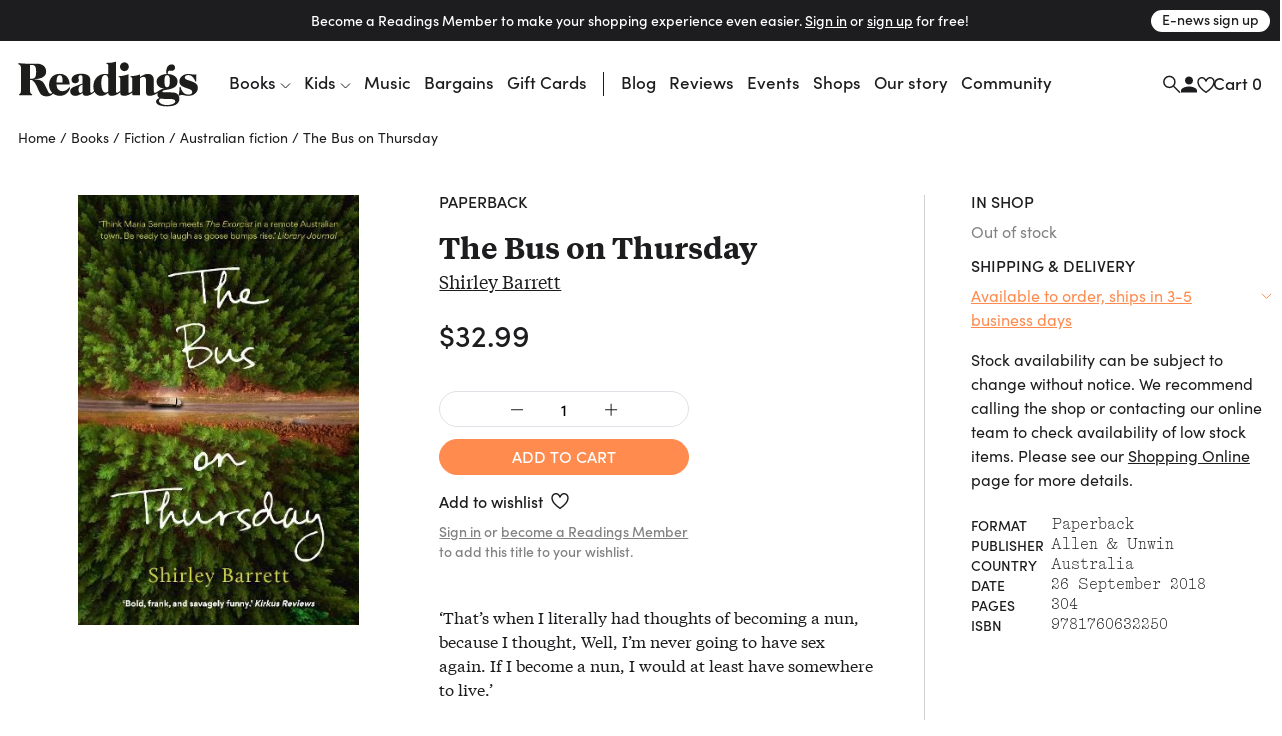

--- FILE ---
content_type: application/javascript
request_url: https://www.readings.com.au/assets/main__core.dc01f9a7.js
body_size: 196370
content:
/*! For license information please see main__core.dc01f9a7.js.LICENSE.txt */
!function(){var e={174:function(e,t,n){"use strict";e.exports=n.p+"5bae3ce73b669205f5f8.jpg"},274:function(e,t,n){"use strict";var i=n(28473);e.exports=!i((function(){var e=function(){}.bind();return"function"!=typeof e||e.hasOwnProperty("prototype")}))},348:function(e,t,n){"use strict";var i=n(21807),r=n(1483),o=n(71704),s=TypeError;e.exports=function(e,t){var n,a;if("string"===t&&r(n=e.toString)&&!o(a=i(n,e)))return a;if(r(n=e.valueOf)&&!o(a=i(n,e)))return a;if("string"!==t&&r(n=e.toString)&&!o(a=i(n,e)))return a;throw new s("Can't convert object to primitive value")}},1087:function(e,t,n){"use strict";e.exports=n.p+"21acb96b15bfd334ab41.svg"},1432:function(e,t,n){"use strict";e.exports=n.p+"bc21cde60f70b8fc19a2.jpg"},1462:function(e,t,n){"use strict";e.exports=n.p+"0779233671dba8fd39cf.png"},1483:function(e){"use strict";var t="object"==typeof document&&document.all;e.exports=void 0===t&&void 0!==t?function(e){return"function"==typeof e||e===t}:function(e){return"function"==typeof e}},1628:function(e,t,n){!function(e,t){"use strict";function i(e){return e&&"object"==typeof e&&"default"in e?e:{default:e}}var r=i(t);function o(e,t){for(var n=0;n<t.length;n++){var i=t[n];i.enumerable=i.enumerable||!1,i.configurable=!0,"value"in i&&(i.writable=!0),Object.defineProperty(e,i.key,i)}}function s(e,t,n){return t&&o(e.prototype,t),n&&o(e,n),Object.defineProperty(e,"prototype",{writable:!1}),e}function a(){return a=Object.assign?Object.assign.bind():function(e){for(var t=1;t<arguments.length;t++){var n=arguments[t];for(var i in n)Object.prototype.hasOwnProperty.call(n,i)&&(e[i]=n[i])}return e},a.apply(this,arguments)}function l(e,t){return l=Object.setPrototypeOf?Object.setPrototypeOf.bind():function(e,t){return e.__proto__=t,e},l(e,t)}var c="transitionend",u={TRANSITION_END:"bsTransitionEnd",getUID:function(e){do{e+=~~(1e6*Math.random())}while(document.getElementById(e));return e},getSelectorFromElement:function(e){var t=e.getAttribute("data-target");if(!t||"#"===t){var n=e.getAttribute("href");t=n&&"#"!==n?n.trim():""}try{return document.querySelector(t)?t:null}catch(e){return null}},getTransitionDurationFromElement:function(e){if(!e)return 0;var t=r.default(e).css("transition-duration"),n=r.default(e).css("transition-delay"),i=parseFloat(t),o=parseFloat(n);return i||o?(t=t.split(",")[0],n=n.split(",")[0],1e3*(parseFloat(t)+parseFloat(n))):0},reflow:function(e){return e.offsetHeight},triggerTransitionEnd:function(e){r.default(e).trigger(c)},supportsTransitionEnd:function(){return Boolean(c)},isElement:function(e){return(e[0]||e).nodeType},typeCheckConfig:function(e,t,n){for(var i in n)if(Object.prototype.hasOwnProperty.call(n,i)){var r=n[i],o=t[i],s=o&&u.isElement(o)?"element":null===(a=o)||void 0===a?""+a:{}.toString.call(a).match(/\s([a-z]+)/i)[1].toLowerCase();if(!new RegExp(r).test(s))throw new Error(e.toUpperCase()+': Option "'+i+'" provided type "'+s+'" but expected type "'+r+'".')}var a},findShadowRoot:function(e){if(!document.documentElement.attachShadow)return null;if("function"==typeof e.getRootNode){var t=e.getRootNode();return t instanceof ShadowRoot?t:null}return e instanceof ShadowRoot?e:e.parentNode?u.findShadowRoot(e.parentNode):null},jQueryDetection:function(){if(void 0===r.default)throw new TypeError("Bootstrap's JavaScript requires jQuery. jQuery must be included before Bootstrap's JavaScript.");var e=r.default.fn.jquery.split(" ")[0].split(".");if(e[0]<2&&e[1]<9||1===e[0]&&9===e[1]&&e[2]<1||e[0]>=4)throw new Error("Bootstrap's JavaScript requires at least jQuery v1.9.1 but less than v4.0.0")}};u.jQueryDetection(),r.default.fn.emulateTransitionEnd=function(e){var t=this,n=!1;return r.default(this).one(u.TRANSITION_END,(function(){n=!0})),setTimeout((function(){n||u.triggerTransitionEnd(t)}),e),this},r.default.event.special[u.TRANSITION_END]={bindType:c,delegateType:c,handle:function(e){if(r.default(e.target).is(this))return e.handleObj.handler.apply(this,arguments)}};var d="bs.alert",h=r.default.fn.alert,p=function(){function e(e){this._element=e}var t=e.prototype;return t.close=function(e){var t=this._element;e&&(t=this._getRootElement(e)),this._triggerCloseEvent(t).isDefaultPrevented()||this._removeElement(t)},t.dispose=function(){r.default.removeData(this._element,d),this._element=null},t._getRootElement=function(e){var t=u.getSelectorFromElement(e),n=!1;return t&&(n=document.querySelector(t)),n||(n=r.default(e).closest(".alert")[0]),n},t._triggerCloseEvent=function(e){var t=r.default.Event("close.bs.alert");return r.default(e).trigger(t),t},t._removeElement=function(e){var t=this;if(r.default(e).removeClass("show"),r.default(e).hasClass("fade")){var n=u.getTransitionDurationFromElement(e);r.default(e).one(u.TRANSITION_END,(function(n){return t._destroyElement(e,n)})).emulateTransitionEnd(n)}else this._destroyElement(e)},t._destroyElement=function(e){r.default(e).detach().trigger("closed.bs.alert").remove()},e._jQueryInterface=function(t){return this.each((function(){var n=r.default(this),i=n.data(d);i||(i=new e(this),n.data(d,i)),"close"===t&&i[t](this)}))},e._handleDismiss=function(e){return function(t){t&&t.preventDefault(),e.close(this)}},s(e,null,[{key:"VERSION",get:function(){return"4.6.2"}}]),e}();r.default(document).on("click.bs.alert.data-api",'[data-dismiss="alert"]',p._handleDismiss(new p)),r.default.fn.alert=p._jQueryInterface,r.default.fn.alert.Constructor=p,r.default.fn.alert.noConflict=function(){return r.default.fn.alert=h,p._jQueryInterface};var f="bs.button",m=r.default.fn.button,g="active",v='[data-toggle^="button"]',y='input:not([type="hidden"])',_=".btn",b=function(){function e(e){this._element=e,this.shouldAvoidTriggerChange=!1}var t=e.prototype;return t.toggle=function(){var e=!0,t=!0,n=r.default(this._element).closest('[data-toggle="buttons"]')[0];if(n){var i=this._element.querySelector(y);if(i){if("radio"===i.type)if(i.checked&&this._element.classList.contains(g))e=!1;else{var o=n.querySelector(".active");o&&r.default(o).removeClass(g)}e&&("checkbox"!==i.type&&"radio"!==i.type||(i.checked=!this._element.classList.contains(g)),this.shouldAvoidTriggerChange||r.default(i).trigger("change")),i.focus(),t=!1}}this._element.hasAttribute("disabled")||this._element.classList.contains("disabled")||(t&&this._element.setAttribute("aria-pressed",!this._element.classList.contains(g)),e&&r.default(this._element).toggleClass(g))},t.dispose=function(){r.default.removeData(this._element,f),this._element=null},e._jQueryInterface=function(t,n){return this.each((function(){var i=r.default(this),o=i.data(f);o||(o=new e(this),i.data(f,o)),o.shouldAvoidTriggerChange=n,"toggle"===t&&o[t]()}))},s(e,null,[{key:"VERSION",get:function(){return"4.6.2"}}]),e}();r.default(document).on("click.bs.button.data-api",v,(function(e){var t=e.target,n=t;if(r.default(t).hasClass("btn")||(t=r.default(t).closest(_)[0]),!t||t.hasAttribute("disabled")||t.classList.contains("disabled"))e.preventDefault();else{var i=t.querySelector(y);if(i&&(i.hasAttribute("disabled")||i.classList.contains("disabled")))return void e.preventDefault();"INPUT"!==n.tagName&&"LABEL"===t.tagName||b._jQueryInterface.call(r.default(t),"toggle","INPUT"===n.tagName)}})).on("focus.bs.button.data-api blur.bs.button.data-api",v,(function(e){var t=r.default(e.target).closest(_)[0];r.default(t).toggleClass("focus",/^focus(in)?$/.test(e.type))})),r.default(window).on("load.bs.button.data-api",(function(){for(var e=[].slice.call(document.querySelectorAll('[data-toggle="buttons"] .btn')),t=0,n=e.length;t<n;t++){var i=e[t],r=i.querySelector(y);r.checked||r.hasAttribute("checked")?i.classList.add(g):i.classList.remove(g)}for(var o=0,s=(e=[].slice.call(document.querySelectorAll('[data-toggle="button"]'))).length;o<s;o++){var a=e[o];"true"===a.getAttribute("aria-pressed")?a.classList.add(g):a.classList.remove(g)}})),r.default.fn.button=b._jQueryInterface,r.default.fn.button.Constructor=b,r.default.fn.button.noConflict=function(){return r.default.fn.button=m,b._jQueryInterface};var w="carousel",x="bs.carousel",E=r.default.fn[w],S="active",T="next",k="prev",C="slid.bs.carousel",L=".active.carousel-item",P={interval:5e3,keyboard:!0,slide:!1,pause:"hover",wrap:!0,touch:!0},M={interval:"(number|boolean)",keyboard:"boolean",slide:"(boolean|string)",pause:"(string|boolean)",wrap:"boolean",touch:"boolean"},A={TOUCH:"touch",PEN:"pen"},O=function(){function e(e,t){this._items=null,this._interval=null,this._activeElement=null,this._isPaused=!1,this._isSliding=!1,this.touchTimeout=null,this.touchStartX=0,this.touchDeltaX=0,this._config=this._getConfig(t),this._element=e,this._indicatorsElement=this._element.querySelector(".carousel-indicators"),this._touchSupported="ontouchstart"in document.documentElement||navigator.maxTouchPoints>0,this._pointerEvent=Boolean(window.PointerEvent||window.MSPointerEvent),this._addEventListeners()}var t=e.prototype;return t.next=function(){this._isSliding||this._slide(T)},t.nextWhenVisible=function(){var e=r.default(this._element);!document.hidden&&e.is(":visible")&&"hidden"!==e.css("visibility")&&this.next()},t.prev=function(){this._isSliding||this._slide(k)},t.pause=function(e){e||(this._isPaused=!0),this._element.querySelector(".carousel-item-next, .carousel-item-prev")&&(u.triggerTransitionEnd(this._element),this.cycle(!0)),clearInterval(this._interval),this._interval=null},t.cycle=function(e){e||(this._isPaused=!1),this._interval&&(clearInterval(this._interval),this._interval=null),this._config.interval&&!this._isPaused&&(this._updateInterval(),this._interval=setInterval((document.visibilityState?this.nextWhenVisible:this.next).bind(this),this._config.interval))},t.to=function(e){var t=this;this._activeElement=this._element.querySelector(L);var n=this._getItemIndex(this._activeElement);if(!(e>this._items.length-1||e<0))if(this._isSliding)r.default(this._element).one(C,(function(){return t.to(e)}));else{if(n===e)return this.pause(),void this.cycle();var i=e>n?T:k;this._slide(i,this._items[e])}},t.dispose=function(){r.default(this._element).off(".bs.carousel"),r.default.removeData(this._element,x),this._items=null,this._config=null,this._element=null,this._interval=null,this._isPaused=null,this._isSliding=null,this._activeElement=null,this._indicatorsElement=null},t._getConfig=function(e){return e=a({},P,e),u.typeCheckConfig(w,e,M),e},t._handleSwipe=function(){var e=Math.abs(this.touchDeltaX);if(!(e<=40)){var t=e/this.touchDeltaX;this.touchDeltaX=0,t>0&&this.prev(),t<0&&this.next()}},t._addEventListeners=function(){var e=this;this._config.keyboard&&r.default(this._element).on("keydown.bs.carousel",(function(t){return e._keydown(t)})),"hover"===this._config.pause&&r.default(this._element).on("mouseenter.bs.carousel",(function(t){return e.pause(t)})).on("mouseleave.bs.carousel",(function(t){return e.cycle(t)})),this._config.touch&&this._addTouchEventListeners()},t._addTouchEventListeners=function(){var e=this;if(this._touchSupported){var t=function(t){e._pointerEvent&&A[t.originalEvent.pointerType.toUpperCase()]?e.touchStartX=t.originalEvent.clientX:e._pointerEvent||(e.touchStartX=t.originalEvent.touches[0].clientX)},n=function(t){e._pointerEvent&&A[t.originalEvent.pointerType.toUpperCase()]&&(e.touchDeltaX=t.originalEvent.clientX-e.touchStartX),e._handleSwipe(),"hover"===e._config.pause&&(e.pause(),e.touchTimeout&&clearTimeout(e.touchTimeout),e.touchTimeout=setTimeout((function(t){return e.cycle(t)}),500+e._config.interval))};r.default(this._element.querySelectorAll(".carousel-item img")).on("dragstart.bs.carousel",(function(e){return e.preventDefault()})),this._pointerEvent?(r.default(this._element).on("pointerdown.bs.carousel",(function(e){return t(e)})),r.default(this._element).on("pointerup.bs.carousel",(function(e){return n(e)})),this._element.classList.add("pointer-event")):(r.default(this._element).on("touchstart.bs.carousel",(function(e){return t(e)})),r.default(this._element).on("touchmove.bs.carousel",(function(t){return function(t){e.touchDeltaX=t.originalEvent.touches&&t.originalEvent.touches.length>1?0:t.originalEvent.touches[0].clientX-e.touchStartX}(t)})),r.default(this._element).on("touchend.bs.carousel",(function(e){return n(e)})))}},t._keydown=function(e){if(!/input|textarea/i.test(e.target.tagName))switch(e.which){case 37:e.preventDefault(),this.prev();break;case 39:e.preventDefault(),this.next()}},t._getItemIndex=function(e){return this._items=e&&e.parentNode?[].slice.call(e.parentNode.querySelectorAll(".carousel-item")):[],this._items.indexOf(e)},t._getItemByDirection=function(e,t){var n=e===T,i=e===k,r=this._getItemIndex(t),o=this._items.length-1;if((i&&0===r||n&&r===o)&&!this._config.wrap)return t;var s=(r+(e===k?-1:1))%this._items.length;return-1===s?this._items[this._items.length-1]:this._items[s]},t._triggerSlideEvent=function(e,t){var n=this._getItemIndex(e),i=this._getItemIndex(this._element.querySelector(L)),o=r.default.Event("slide.bs.carousel",{relatedTarget:e,direction:t,from:i,to:n});return r.default(this._element).trigger(o),o},t._setActiveIndicatorElement=function(e){if(this._indicatorsElement){var t=[].slice.call(this._indicatorsElement.querySelectorAll(".active"));r.default(t).removeClass(S);var n=this._indicatorsElement.children[this._getItemIndex(e)];n&&r.default(n).addClass(S)}},t._updateInterval=function(){var e=this._activeElement||this._element.querySelector(L);if(e){var t=parseInt(e.getAttribute("data-interval"),10);t?(this._config.defaultInterval=this._config.defaultInterval||this._config.interval,this._config.interval=t):this._config.interval=this._config.defaultInterval||this._config.interval}},t._slide=function(e,t){var n,i,o,s=this,a=this._element.querySelector(L),l=this._getItemIndex(a),c=t||a&&this._getItemByDirection(e,a),d=this._getItemIndex(c),h=Boolean(this._interval);if(e===T?(n="carousel-item-left",i="carousel-item-next",o="left"):(n="carousel-item-right",i="carousel-item-prev",o="right"),c&&r.default(c).hasClass(S))this._isSliding=!1;else if(!this._triggerSlideEvent(c,o).isDefaultPrevented()&&a&&c){this._isSliding=!0,h&&this.pause(),this._setActiveIndicatorElement(c),this._activeElement=c;var p=r.default.Event(C,{relatedTarget:c,direction:o,from:l,to:d});if(r.default(this._element).hasClass("slide")){r.default(c).addClass(i),u.reflow(c),r.default(a).addClass(n),r.default(c).addClass(n);var f=u.getTransitionDurationFromElement(a);r.default(a).one(u.TRANSITION_END,(function(){r.default(c).removeClass(n+" "+i).addClass(S),r.default(a).removeClass("active "+i+" "+n),s._isSliding=!1,setTimeout((function(){return r.default(s._element).trigger(p)}),0)})).emulateTransitionEnd(f)}else r.default(a).removeClass(S),r.default(c).addClass(S),this._isSliding=!1,r.default(this._element).trigger(p);h&&this.cycle()}},e._jQueryInterface=function(t){return this.each((function(){var n=r.default(this).data(x),i=a({},P,r.default(this).data());"object"==typeof t&&(i=a({},i,t));var o="string"==typeof t?t:i.slide;if(n||(n=new e(this,i),r.default(this).data(x,n)),"number"==typeof t)n.to(t);else if("string"==typeof o){if(void 0===n[o])throw new TypeError('No method named "'+o+'"');n[o]()}else i.interval&&i.ride&&(n.pause(),n.cycle())}))},e._dataApiClickHandler=function(t){var n=u.getSelectorFromElement(this);if(n){var i=r.default(n)[0];if(i&&r.default(i).hasClass("carousel")){var o=a({},r.default(i).data(),r.default(this).data()),s=this.getAttribute("data-slide-to");s&&(o.interval=!1),e._jQueryInterface.call(r.default(i),o),s&&r.default(i).data(x).to(s),t.preventDefault()}}},s(e,null,[{key:"VERSION",get:function(){return"4.6.2"}},{key:"Default",get:function(){return P}}]),e}();r.default(document).on("click.bs.carousel.data-api","[data-slide], [data-slide-to]",O._dataApiClickHandler),r.default(window).on("load.bs.carousel.data-api",(function(){for(var e=[].slice.call(document.querySelectorAll('[data-ride="carousel"]')),t=0,n=e.length;t<n;t++){var i=r.default(e[t]);O._jQueryInterface.call(i,i.data())}})),r.default.fn[w]=O._jQueryInterface,r.default.fn[w].Constructor=O,r.default.fn[w].noConflict=function(){return r.default.fn[w]=E,O._jQueryInterface};var I="collapse",D="bs.collapse",N=r.default.fn[I],j="show",z="collapse",B="collapsing",q="collapsed",R="width",F='[data-toggle="collapse"]',H={toggle:!0,parent:""},W={toggle:"boolean",parent:"(string|element)"},Z=function(){function e(e,t){this._isTransitioning=!1,this._element=e,this._config=this._getConfig(t),this._triggerArray=[].slice.call(document.querySelectorAll('[data-toggle="collapse"][href="#'+e.id+'"],[data-toggle="collapse"][data-target="#'+e.id+'"]'));for(var n=[].slice.call(document.querySelectorAll(F)),i=0,r=n.length;i<r;i++){var o=n[i],s=u.getSelectorFromElement(o),a=[].slice.call(document.querySelectorAll(s)).filter((function(t){return t===e}));null!==s&&a.length>0&&(this._selector=s,this._triggerArray.push(o))}this._parent=this._config.parent?this._getParent():null,this._config.parent||this._addAriaAndCollapsedClass(this._element,this._triggerArray),this._config.toggle&&this.toggle()}var t=e.prototype;return t.toggle=function(){r.default(this._element).hasClass(j)?this.hide():this.show()},t.show=function(){var t,n,i=this;if(!(this._isTransitioning||r.default(this._element).hasClass(j)||(this._parent&&0===(t=[].slice.call(this._parent.querySelectorAll(".show, .collapsing")).filter((function(e){return"string"==typeof i._config.parent?e.getAttribute("data-parent")===i._config.parent:e.classList.contains(z)}))).length&&(t=null),t&&(n=r.default(t).not(this._selector).data(D))&&n._isTransitioning))){var o=r.default.Event("show.bs.collapse");if(r.default(this._element).trigger(o),!o.isDefaultPrevented()){t&&(e._jQueryInterface.call(r.default(t).not(this._selector),"hide"),n||r.default(t).data(D,null));var s=this._getDimension();r.default(this._element).removeClass(z).addClass(B),this._element.style[s]=0,this._triggerArray.length&&r.default(this._triggerArray).removeClass(q).attr("aria-expanded",!0),this.setTransitioning(!0);var a="scroll"+(s[0].toUpperCase()+s.slice(1)),l=u.getTransitionDurationFromElement(this._element);r.default(this._element).one(u.TRANSITION_END,(function(){r.default(i._element).removeClass(B).addClass("collapse show"),i._element.style[s]="",i.setTransitioning(!1),r.default(i._element).trigger("shown.bs.collapse")})).emulateTransitionEnd(l),this._element.style[s]=this._element[a]+"px"}}},t.hide=function(){var e=this;if(!this._isTransitioning&&r.default(this._element).hasClass(j)){var t=r.default.Event("hide.bs.collapse");if(r.default(this._element).trigger(t),!t.isDefaultPrevented()){var n=this._getDimension();this._element.style[n]=this._element.getBoundingClientRect()[n]+"px",u.reflow(this._element),r.default(this._element).addClass(B).removeClass("collapse show");var i=this._triggerArray.length;if(i>0)for(var o=0;o<i;o++){var s=this._triggerArray[o],a=u.getSelectorFromElement(s);null!==a&&(r.default([].slice.call(document.querySelectorAll(a))).hasClass(j)||r.default(s).addClass(q).attr("aria-expanded",!1))}this.setTransitioning(!0),this._element.style[n]="";var l=u.getTransitionDurationFromElement(this._element);r.default(this._element).one(u.TRANSITION_END,(function(){e.setTransitioning(!1),r.default(e._element).removeClass(B).addClass(z).trigger("hidden.bs.collapse")})).emulateTransitionEnd(l)}}},t.setTransitioning=function(e){this._isTransitioning=e},t.dispose=function(){r.default.removeData(this._element,D),this._config=null,this._parent=null,this._element=null,this._triggerArray=null,this._isTransitioning=null},t._getConfig=function(e){return(e=a({},H,e)).toggle=Boolean(e.toggle),u.typeCheckConfig(I,e,W),e},t._getDimension=function(){return r.default(this._element).hasClass(R)?R:"height"},t._getParent=function(){var t,n=this;u.isElement(this._config.parent)?(t=this._config.parent,void 0!==this._config.parent.jquery&&(t=this._config.parent[0])):t=document.querySelector(this._config.parent);var i='[data-toggle="collapse"][data-parent="'+this._config.parent+'"]',o=[].slice.call(t.querySelectorAll(i));return r.default(o).each((function(t,i){n._addAriaAndCollapsedClass(e._getTargetFromElement(i),[i])})),t},t._addAriaAndCollapsedClass=function(e,t){var n=r.default(e).hasClass(j);t.length&&r.default(t).toggleClass(q,!n).attr("aria-expanded",n)},e._getTargetFromElement=function(e){var t=u.getSelectorFromElement(e);return t?document.querySelector(t):null},e._jQueryInterface=function(t){return this.each((function(){var n=r.default(this),i=n.data(D),o=a({},H,n.data(),"object"==typeof t&&t?t:{});if(!i&&o.toggle&&"string"==typeof t&&/show|hide/.test(t)&&(o.toggle=!1),i||(i=new e(this,o),n.data(D,i)),"string"==typeof t){if(void 0===i[t])throw new TypeError('No method named "'+t+'"');i[t]()}}))},s(e,null,[{key:"VERSION",get:function(){return"4.6.2"}},{key:"Default",get:function(){return H}}]),e}();r.default(document).on("click.bs.collapse.data-api",F,(function(e){"A"===e.currentTarget.tagName&&e.preventDefault();var t=r.default(this),n=u.getSelectorFromElement(this),i=[].slice.call(document.querySelectorAll(n));r.default(i).each((function(){var e=r.default(this),n=e.data(D)?"toggle":t.data();Z._jQueryInterface.call(e,n)}))})),r.default.fn[I]=Z._jQueryInterface,r.default.fn[I].Constructor=Z,r.default.fn[I].noConflict=function(){return r.default.fn[I]=N,Z._jQueryInterface};var V="undefined"!=typeof window&&"undefined"!=typeof document&&"undefined"!=typeof navigator,U=function(){for(var e=["Edge","Trident","Firefox"],t=0;t<e.length;t+=1)if(V&&navigator.userAgent.indexOf(e[t])>=0)return 1;return 0}(),G=V&&window.Promise?function(e){var t=!1;return function(){t||(t=!0,window.Promise.resolve().then((function(){t=!1,e()})))}}:function(e){var t=!1;return function(){t||(t=!0,setTimeout((function(){t=!1,e()}),U))}};function X(e){return e&&"[object Function]"==={}.toString.call(e)}function Y(e,t){if(1!==e.nodeType)return[];var n=e.ownerDocument.defaultView.getComputedStyle(e,null);return t?n[t]:n}function K(e){return"HTML"===e.nodeName?e:e.parentNode||e.host}function $(e){if(!e)return document.body;switch(e.nodeName){case"HTML":case"BODY":return e.ownerDocument.body;case"#document":return e.body}var t=Y(e),n=t.overflow,i=t.overflowX,r=t.overflowY;return/(auto|scroll|overlay)/.test(n+r+i)?e:$(K(e))}function Q(e){return e&&e.referenceNode?e.referenceNode:e}var J=V&&!(!window.MSInputMethodContext||!document.documentMode),ee=V&&/MSIE 10/.test(navigator.userAgent);function te(e){return 11===e?J:10===e?ee:J||ee}function ne(e){if(!e)return document.documentElement;for(var t=te(10)?document.body:null,n=e.offsetParent||null;n===t&&e.nextElementSibling;)n=(e=e.nextElementSibling).offsetParent;var i=n&&n.nodeName;return i&&"BODY"!==i&&"HTML"!==i?-1!==["TH","TD","TABLE"].indexOf(n.nodeName)&&"static"===Y(n,"position")?ne(n):n:e?e.ownerDocument.documentElement:document.documentElement}function ie(e){return null!==e.parentNode?ie(e.parentNode):e}function re(e,t){if(!(e&&e.nodeType&&t&&t.nodeType))return document.documentElement;var n=e.compareDocumentPosition(t)&Node.DOCUMENT_POSITION_FOLLOWING,i=n?e:t,r=n?t:e,o=document.createRange();o.setStart(i,0),o.setEnd(r,0);var s,a,l=o.commonAncestorContainer;if(e!==l&&t!==l||i.contains(r))return"BODY"===(a=(s=l).nodeName)||"HTML"!==a&&ne(s.firstElementChild)!==s?ne(l):l;var c=ie(e);return c.host?re(c.host,t):re(e,ie(t).host)}function oe(e){var t="top"===(arguments.length>1&&void 0!==arguments[1]?arguments[1]:"top")?"scrollTop":"scrollLeft",n=e.nodeName;if("BODY"===n||"HTML"===n){var i=e.ownerDocument.documentElement;return(e.ownerDocument.scrollingElement||i)[t]}return e[t]}function se(e,t){var n=arguments.length>2&&void 0!==arguments[2]&&arguments[2],i=oe(t,"top"),r=oe(t,"left"),o=n?-1:1;return e.top+=i*o,e.bottom+=i*o,e.left+=r*o,e.right+=r*o,e}function ae(e,t){var n="x"===t?"Left":"Top",i="Left"===n?"Right":"Bottom";return parseFloat(e["border"+n+"Width"])+parseFloat(e["border"+i+"Width"])}function le(e,t,n,i){return Math.max(t["offset"+e],t["scroll"+e],n["client"+e],n["offset"+e],n["scroll"+e],te(10)?parseInt(n["offset"+e])+parseInt(i["margin"+("Height"===e?"Top":"Left")])+parseInt(i["margin"+("Height"===e?"Bottom":"Right")]):0)}function ce(e){var t=e.body,n=e.documentElement,i=te(10)&&getComputedStyle(n);return{height:le("Height",t,n,i),width:le("Width",t,n,i)}}var ue=function(e,t){if(!(e instanceof t))throw new TypeError("Cannot call a class as a function")},de=function(){function e(e,t){for(var n=0;n<t.length;n++){var i=t[n];i.enumerable=i.enumerable||!1,i.configurable=!0,"value"in i&&(i.writable=!0),Object.defineProperty(e,i.key,i)}}return function(t,n,i){return n&&e(t.prototype,n),i&&e(t,i),t}}(),he=function(e,t,n){return t in e?Object.defineProperty(e,t,{value:n,enumerable:!0,configurable:!0,writable:!0}):e[t]=n,e},pe=Object.assign||function(e){for(var t=1;t<arguments.length;t++){var n=arguments[t];for(var i in n)Object.prototype.hasOwnProperty.call(n,i)&&(e[i]=n[i])}return e};function fe(e){return pe({},e,{right:e.left+e.width,bottom:e.top+e.height})}function me(e){var t={};try{if(te(10)){t=e.getBoundingClientRect();var n=oe(e,"top"),i=oe(e,"left");t.top+=n,t.left+=i,t.bottom+=n,t.right+=i}else t=e.getBoundingClientRect()}catch(e){}var r={left:t.left,top:t.top,width:t.right-t.left,height:t.bottom-t.top},o="HTML"===e.nodeName?ce(e.ownerDocument):{},s=o.width||e.clientWidth||r.width,a=o.height||e.clientHeight||r.height,l=e.offsetWidth-s,c=e.offsetHeight-a;if(l||c){var u=Y(e);l-=ae(u,"x"),c-=ae(u,"y"),r.width-=l,r.height-=c}return fe(r)}function ge(e,t){var n=arguments.length>2&&void 0!==arguments[2]&&arguments[2],i=te(10),r="HTML"===t.nodeName,o=me(e),s=me(t),a=$(e),l=Y(t),c=parseFloat(l.borderTopWidth),u=parseFloat(l.borderLeftWidth);n&&r&&(s.top=Math.max(s.top,0),s.left=Math.max(s.left,0));var d=fe({top:o.top-s.top-c,left:o.left-s.left-u,width:o.width,height:o.height});if(d.marginTop=0,d.marginLeft=0,!i&&r){var h=parseFloat(l.marginTop),p=parseFloat(l.marginLeft);d.top-=c-h,d.bottom-=c-h,d.left-=u-p,d.right-=u-p,d.marginTop=h,d.marginLeft=p}return(i&&!n?t.contains(a):t===a&&"BODY"!==a.nodeName)&&(d=se(d,t)),d}function ve(e){var t=arguments.length>1&&void 0!==arguments[1]&&arguments[1],n=e.ownerDocument.documentElement,i=ge(e,n),r=Math.max(n.clientWidth,window.innerWidth||0),o=Math.max(n.clientHeight,window.innerHeight||0),s=t?0:oe(n),a=t?0:oe(n,"left");return fe({top:s-i.top+i.marginTop,left:a-i.left+i.marginLeft,width:r,height:o})}function ye(e){var t=e.nodeName;if("BODY"===t||"HTML"===t)return!1;if("fixed"===Y(e,"position"))return!0;var n=K(e);return!!n&&ye(n)}function _e(e){if(!e||!e.parentElement||te())return document.documentElement;for(var t=e.parentElement;t&&"none"===Y(t,"transform");)t=t.parentElement;return t||document.documentElement}function be(e,t,n,i){var r=arguments.length>4&&void 0!==arguments[4]&&arguments[4],o={top:0,left:0},s=r?_e(e):re(e,Q(t));if("viewport"===i)o=ve(s,r);else{var a=void 0;"scrollParent"===i?"BODY"===(a=$(K(t))).nodeName&&(a=e.ownerDocument.documentElement):a="window"===i?e.ownerDocument.documentElement:i;var l=ge(a,s,r);if("HTML"!==a.nodeName||ye(s))o=l;else{var c=ce(e.ownerDocument),u=c.height,d=c.width;o.top+=l.top-l.marginTop,o.bottom=u+l.top,o.left+=l.left-l.marginLeft,o.right=d+l.left}}var h="number"==typeof(n=n||0);return o.left+=h?n:n.left||0,o.top+=h?n:n.top||0,o.right-=h?n:n.right||0,o.bottom-=h?n:n.bottom||0,o}function we(e){return e.width*e.height}function xe(e,t,n,i,r){var o=arguments.length>5&&void 0!==arguments[5]?arguments[5]:0;if(-1===e.indexOf("auto"))return e;var s=be(n,i,o,r),a={top:{width:s.width,height:t.top-s.top},right:{width:s.right-t.right,height:s.height},bottom:{width:s.width,height:s.bottom-t.bottom},left:{width:t.left-s.left,height:s.height}},l=Object.keys(a).map((function(e){return pe({key:e},a[e],{area:we(a[e])})})).sort((function(e,t){return t.area-e.area})),c=l.filter((function(e){var t=e.width,i=e.height;return t>=n.clientWidth&&i>=n.clientHeight})),u=c.length>0?c[0].key:l[0].key,d=e.split("-")[1];return u+(d?"-"+d:"")}function Ee(e,t,n){var i=arguments.length>3&&void 0!==arguments[3]?arguments[3]:null;return ge(n,i?_e(t):re(t,Q(n)),i)}function Se(e){var t=e.ownerDocument.defaultView.getComputedStyle(e),n=parseFloat(t.marginTop||0)+parseFloat(t.marginBottom||0),i=parseFloat(t.marginLeft||0)+parseFloat(t.marginRight||0);return{width:e.offsetWidth+i,height:e.offsetHeight+n}}function Te(e){var t={left:"right",right:"left",bottom:"top",top:"bottom"};return e.replace(/left|right|bottom|top/g,(function(e){return t[e]}))}function ke(e,t,n){n=n.split("-")[0];var i=Se(e),r={width:i.width,height:i.height},o=-1!==["right","left"].indexOf(n),s=o?"top":"left",a=o?"left":"top",l=o?"height":"width",c=o?"width":"height";return r[s]=t[s]+t[l]/2-i[l]/2,r[a]=n===a?t[a]-i[c]:t[Te(a)],r}function Ce(e,t){return Array.prototype.find?e.find(t):e.filter(t)[0]}function Le(e,t,n){return(void 0===n?e:e.slice(0,function(e,t,n){if(Array.prototype.findIndex)return e.findIndex((function(e){return e.name===n}));var i=Ce(e,(function(e){return e.name===n}));return e.indexOf(i)}(e,0,n))).forEach((function(e){e.function&&console.warn("`modifier.function` is deprecated, use `modifier.fn`!");var n=e.function||e.fn;e.enabled&&X(n)&&(t.offsets.popper=fe(t.offsets.popper),t.offsets.reference=fe(t.offsets.reference),t=n(t,e))})),t}function Pe(){if(!this.state.isDestroyed){var e={instance:this,styles:{},arrowStyles:{},attributes:{},flipped:!1,offsets:{}};e.offsets.reference=Ee(this.state,this.popper,this.reference,this.options.positionFixed),e.placement=xe(this.options.placement,e.offsets.reference,this.popper,this.reference,this.options.modifiers.flip.boundariesElement,this.options.modifiers.flip.padding),e.originalPlacement=e.placement,e.positionFixed=this.options.positionFixed,e.offsets.popper=ke(this.popper,e.offsets.reference,e.placement),e.offsets.popper.position=this.options.positionFixed?"fixed":"absolute",e=Le(this.modifiers,e),this.state.isCreated?this.options.onUpdate(e):(this.state.isCreated=!0,this.options.onCreate(e))}}function Me(e,t){return e.some((function(e){var n=e.name;return e.enabled&&n===t}))}function Ae(e){for(var t=[!1,"ms","Webkit","Moz","O"],n=e.charAt(0).toUpperCase()+e.slice(1),i=0;i<t.length;i++){var r=t[i],o=r?""+r+n:e;if(void 0!==document.body.style[o])return o}return null}function Oe(){return this.state.isDestroyed=!0,Me(this.modifiers,"applyStyle")&&(this.popper.removeAttribute("x-placement"),this.popper.style.position="",this.popper.style.top="",this.popper.style.left="",this.popper.style.right="",this.popper.style.bottom="",this.popper.style.willChange="",this.popper.style[Ae("transform")]=""),this.disableEventListeners(),this.options.removeOnDestroy&&this.popper.parentNode.removeChild(this.popper),this}function Ie(e){var t=e.ownerDocument;return t?t.defaultView:window}function De(e,t,n,i){var r="BODY"===e.nodeName,o=r?e.ownerDocument.defaultView:e;o.addEventListener(t,n,{passive:!0}),r||De($(o.parentNode),t,n,i),i.push(o)}function Ne(e,t,n,i){n.updateBound=i,Ie(e).addEventListener("resize",n.updateBound,{passive:!0});var r=$(e);return De(r,"scroll",n.updateBound,n.scrollParents),n.scrollElement=r,n.eventsEnabled=!0,n}function je(){this.state.eventsEnabled||(this.state=Ne(this.reference,this.options,this.state,this.scheduleUpdate))}function ze(){var e,t;this.state.eventsEnabled&&(cancelAnimationFrame(this.scheduleUpdate),this.state=(e=this.reference,t=this.state,Ie(e).removeEventListener("resize",t.updateBound),t.scrollParents.forEach((function(e){e.removeEventListener("scroll",t.updateBound)})),t.updateBound=null,t.scrollParents=[],t.scrollElement=null,t.eventsEnabled=!1,t))}function Be(e){return""!==e&&!isNaN(parseFloat(e))&&isFinite(e)}function qe(e,t){Object.keys(t).forEach((function(n){var i="";-1!==["width","height","top","right","bottom","left"].indexOf(n)&&Be(t[n])&&(i="px"),e.style[n]=t[n]+i}))}var Re=V&&/Firefox/i.test(navigator.userAgent);function Fe(e,t,n){var i=Ce(e,(function(e){return e.name===t})),r=!!i&&e.some((function(e){return e.name===n&&e.enabled&&e.order<i.order}));if(!r){var o="`"+t+"`",s="`"+n+"`";console.warn(s+" modifier is required by "+o+" modifier in order to work, be sure to include it before "+o+"!")}return r}var He=["auto-start","auto","auto-end","top-start","top","top-end","right-start","right","right-end","bottom-end","bottom","bottom-start","left-end","left","left-start"],We=He.slice(3);function Ze(e){var t=arguments.length>1&&void 0!==arguments[1]&&arguments[1],n=We.indexOf(e),i=We.slice(n+1).concat(We.slice(0,n));return t?i.reverse():i}var Ve={placement:"bottom",positionFixed:!1,eventsEnabled:!0,removeOnDestroy:!1,onCreate:function(){},onUpdate:function(){},modifiers:{shift:{order:100,enabled:!0,fn:function(e){var t=e.placement,n=t.split("-")[0],i=t.split("-")[1];if(i){var r=e.offsets,o=r.reference,s=r.popper,a=-1!==["bottom","top"].indexOf(n),l=a?"left":"top",c=a?"width":"height",u={start:he({},l,o[l]),end:he({},l,o[l]+o[c]-s[c])};e.offsets.popper=pe({},s,u[i])}return e}},offset:{order:200,enabled:!0,fn:function(e,t){var n,i=t.offset,r=e.placement,o=e.offsets,s=o.popper,a=o.reference,l=r.split("-")[0];return n=Be(+i)?[+i,0]:function(e,t,n,i){var r=[0,0],o=-1!==["right","left"].indexOf(i),s=e.split(/(\+|\-)/).map((function(e){return e.trim()})),a=s.indexOf(Ce(s,(function(e){return-1!==e.search(/,|\s/)})));s[a]&&-1===s[a].indexOf(",")&&console.warn("Offsets separated by white space(s) are deprecated, use a comma (,) instead.");var l=/\s*,\s*|\s+/,c=-1!==a?[s.slice(0,a).concat([s[a].split(l)[0]]),[s[a].split(l)[1]].concat(s.slice(a+1))]:[s];return c=c.map((function(e,i){var r=(1===i?!o:o)?"height":"width",s=!1;return e.reduce((function(e,t){return""===e[e.length-1]&&-1!==["+","-"].indexOf(t)?(e[e.length-1]=t,s=!0,e):s?(e[e.length-1]+=t,s=!1,e):e.concat(t)}),[]).map((function(e){return function(e,t,n,i){var r=e.match(/((?:\-|\+)?\d*\.?\d*)(.*)/),o=+r[1],s=r[2];return o?0===s.indexOf("%")?fe("%p"===s?n:i)[t]/100*o:"vh"===s||"vw"===s?("vh"===s?Math.max(document.documentElement.clientHeight,window.innerHeight||0):Math.max(document.documentElement.clientWidth,window.innerWidth||0))/100*o:o:e}(e,r,t,n)}))})),c.forEach((function(e,t){e.forEach((function(n,i){Be(n)&&(r[t]+=n*("-"===e[i-1]?-1:1))}))})),r}(i,s,a,l),"left"===l?(s.top+=n[0],s.left-=n[1]):"right"===l?(s.top+=n[0],s.left+=n[1]):"top"===l?(s.left+=n[0],s.top-=n[1]):"bottom"===l&&(s.left+=n[0],s.top+=n[1]),e.popper=s,e},offset:0},preventOverflow:{order:300,enabled:!0,fn:function(e,t){var n=t.boundariesElement||ne(e.instance.popper);e.instance.reference===n&&(n=ne(n));var i=Ae("transform"),r=e.instance.popper.style,o=r.top,s=r.left,a=r[i];r.top="",r.left="",r[i]="";var l=be(e.instance.popper,e.instance.reference,t.padding,n,e.positionFixed);r.top=o,r.left=s,r[i]=a,t.boundaries=l;var c=t.priority,u=e.offsets.popper,d={primary:function(e){var n=u[e];return u[e]<l[e]&&!t.escapeWithReference&&(n=Math.max(u[e],l[e])),he({},e,n)},secondary:function(e){var n="right"===e?"left":"top",i=u[n];return u[e]>l[e]&&!t.escapeWithReference&&(i=Math.min(u[n],l[e]-("right"===e?u.width:u.height))),he({},n,i)}};return c.forEach((function(e){var t=-1!==["left","top"].indexOf(e)?"primary":"secondary";u=pe({},u,d[t](e))})),e.offsets.popper=u,e},priority:["left","right","top","bottom"],padding:5,boundariesElement:"scrollParent"},keepTogether:{order:400,enabled:!0,fn:function(e){var t=e.offsets,n=t.popper,i=t.reference,r=e.placement.split("-")[0],o=Math.floor,s=-1!==["top","bottom"].indexOf(r),a=s?"right":"bottom",l=s?"left":"top",c=s?"width":"height";return n[a]<o(i[l])&&(e.offsets.popper[l]=o(i[l])-n[c]),n[l]>o(i[a])&&(e.offsets.popper[l]=o(i[a])),e}},arrow:{order:500,enabled:!0,fn:function(e,t){var n;if(!Fe(e.instance.modifiers,"arrow","keepTogether"))return e;var i=t.element;if("string"==typeof i){if(!(i=e.instance.popper.querySelector(i)))return e}else if(!e.instance.popper.contains(i))return console.warn("WARNING: `arrow.element` must be child of its popper element!"),e;var r=e.placement.split("-")[0],o=e.offsets,s=o.popper,a=o.reference,l=-1!==["left","right"].indexOf(r),c=l?"height":"width",u=l?"Top":"Left",d=u.toLowerCase(),h=l?"left":"top",p=l?"bottom":"right",f=Se(i)[c];a[p]-f<s[d]&&(e.offsets.popper[d]-=s[d]-(a[p]-f)),a[d]+f>s[p]&&(e.offsets.popper[d]+=a[d]+f-s[p]),e.offsets.popper=fe(e.offsets.popper);var m=a[d]+a[c]/2-f/2,g=Y(e.instance.popper),v=parseFloat(g["margin"+u]),y=parseFloat(g["border"+u+"Width"]),_=m-e.offsets.popper[d]-v-y;return _=Math.max(Math.min(s[c]-f,_),0),e.arrowElement=i,e.offsets.arrow=(he(n={},d,Math.round(_)),he(n,h,""),n),e},element:"[x-arrow]"},flip:{order:600,enabled:!0,fn:function(e,t){if(Me(e.instance.modifiers,"inner"))return e;if(e.flipped&&e.placement===e.originalPlacement)return e;var n=be(e.instance.popper,e.instance.reference,t.padding,t.boundariesElement,e.positionFixed),i=e.placement.split("-")[0],r=Te(i),o=e.placement.split("-")[1]||"",s=[];switch(t.behavior){case"flip":s=[i,r];break;case"clockwise":s=Ze(i);break;case"counterclockwise":s=Ze(i,!0);break;default:s=t.behavior}return s.forEach((function(a,l){if(i!==a||s.length===l+1)return e;i=e.placement.split("-")[0],r=Te(i);var c=e.offsets.popper,u=e.offsets.reference,d=Math.floor,h="left"===i&&d(c.right)>d(u.left)||"right"===i&&d(c.left)<d(u.right)||"top"===i&&d(c.bottom)>d(u.top)||"bottom"===i&&d(c.top)<d(u.bottom),p=d(c.left)<d(n.left),f=d(c.right)>d(n.right),m=d(c.top)<d(n.top),g=d(c.bottom)>d(n.bottom),v="left"===i&&p||"right"===i&&f||"top"===i&&m||"bottom"===i&&g,y=-1!==["top","bottom"].indexOf(i),_=!!t.flipVariations&&(y&&"start"===o&&p||y&&"end"===o&&f||!y&&"start"===o&&m||!y&&"end"===o&&g),b=!!t.flipVariationsByContent&&(y&&"start"===o&&f||y&&"end"===o&&p||!y&&"start"===o&&g||!y&&"end"===o&&m),w=_||b;(h||v||w)&&(e.flipped=!0,(h||v)&&(i=s[l+1]),w&&(o=function(e){return"end"===e?"start":"start"===e?"end":e}(o)),e.placement=i+(o?"-"+o:""),e.offsets.popper=pe({},e.offsets.popper,ke(e.instance.popper,e.offsets.reference,e.placement)),e=Le(e.instance.modifiers,e,"flip"))})),e},behavior:"flip",padding:5,boundariesElement:"viewport",flipVariations:!1,flipVariationsByContent:!1},inner:{order:700,enabled:!1,fn:function(e){var t=e.placement,n=t.split("-")[0],i=e.offsets,r=i.popper,o=i.reference,s=-1!==["left","right"].indexOf(n),a=-1===["top","left"].indexOf(n);return r[s?"left":"top"]=o[n]-(a?r[s?"width":"height"]:0),e.placement=Te(t),e.offsets.popper=fe(r),e}},hide:{order:800,enabled:!0,fn:function(e){if(!Fe(e.instance.modifiers,"hide","preventOverflow"))return e;var t=e.offsets.reference,n=Ce(e.instance.modifiers,(function(e){return"preventOverflow"===e.name})).boundaries;if(t.bottom<n.top||t.left>n.right||t.top>n.bottom||t.right<n.left){if(!0===e.hide)return e;e.hide=!0,e.attributes["x-out-of-boundaries"]=""}else{if(!1===e.hide)return e;e.hide=!1,e.attributes["x-out-of-boundaries"]=!1}return e}},computeStyle:{order:850,enabled:!0,fn:function(e,t){var n=t.x,i=t.y,r=e.offsets.popper,o=Ce(e.instance.modifiers,(function(e){return"applyStyle"===e.name})).gpuAcceleration;void 0!==o&&console.warn("WARNING: `gpuAcceleration` option moved to `computeStyle` modifier and will not be supported in future versions of Popper.js!");var s,a,l=void 0!==o?o:t.gpuAcceleration,c=ne(e.instance.popper),u=me(c),d={position:r.position},h=function(e,t){var n=e.offsets,i=n.popper,r=n.reference,o=Math.round,s=Math.floor,a=function(e){return e},l=o(r.width),c=o(i.width),u=-1!==["left","right"].indexOf(e.placement),d=-1!==e.placement.indexOf("-"),h=t?u||d||l%2==c%2?o:s:a,p=t?o:a;return{left:h(l%2==1&&c%2==1&&!d&&t?i.left-1:i.left),top:p(i.top),bottom:p(i.bottom),right:h(i.right)}}(e,window.devicePixelRatio<2||!Re),p="bottom"===n?"top":"bottom",f="right"===i?"left":"right",m=Ae("transform");if(a="bottom"===p?"HTML"===c.nodeName?-c.clientHeight+h.bottom:-u.height+h.bottom:h.top,s="right"===f?"HTML"===c.nodeName?-c.clientWidth+h.right:-u.width+h.right:h.left,l&&m)d[m]="translate3d("+s+"px, "+a+"px, 0)",d[p]=0,d[f]=0,d.willChange="transform";else{var g="bottom"===p?-1:1,v="right"===f?-1:1;d[p]=a*g,d[f]=s*v,d.willChange=p+", "+f}var y={"x-placement":e.placement};return e.attributes=pe({},y,e.attributes),e.styles=pe({},d,e.styles),e.arrowStyles=pe({},e.offsets.arrow,e.arrowStyles),e},gpuAcceleration:!0,x:"bottom",y:"right"},applyStyle:{order:900,enabled:!0,fn:function(e){var t,n;return qe(e.instance.popper,e.styles),t=e.instance.popper,n=e.attributes,Object.keys(n).forEach((function(e){!1!==n[e]?t.setAttribute(e,n[e]):t.removeAttribute(e)})),e.arrowElement&&Object.keys(e.arrowStyles).length&&qe(e.arrowElement,e.arrowStyles),e},onLoad:function(e,t,n,i,r){var o=Ee(r,t,e,n.positionFixed),s=xe(n.placement,o,t,e,n.modifiers.flip.boundariesElement,n.modifiers.flip.padding);return t.setAttribute("x-placement",s),qe(t,{position:n.positionFixed?"fixed":"absolute"}),n},gpuAcceleration:void 0}}},Ue=function(){function e(t,n){var i=this,r=arguments.length>2&&void 0!==arguments[2]?arguments[2]:{};ue(this,e),this.scheduleUpdate=function(){return requestAnimationFrame(i.update)},this.update=G(this.update.bind(this)),this.options=pe({},e.Defaults,r),this.state={isDestroyed:!1,isCreated:!1,scrollParents:[]},this.reference=t&&t.jquery?t[0]:t,this.popper=n&&n.jquery?n[0]:n,this.options.modifiers={},Object.keys(pe({},e.Defaults.modifiers,r.modifiers)).forEach((function(t){i.options.modifiers[t]=pe({},e.Defaults.modifiers[t]||{},r.modifiers?r.modifiers[t]:{})})),this.modifiers=Object.keys(this.options.modifiers).map((function(e){return pe({name:e},i.options.modifiers[e])})).sort((function(e,t){return e.order-t.order})),this.modifiers.forEach((function(e){e.enabled&&X(e.onLoad)&&e.onLoad(i.reference,i.popper,i.options,e,i.state)})),this.update();var o=this.options.eventsEnabled;o&&this.enableEventListeners(),this.state.eventsEnabled=o}return de(e,[{key:"update",value:function(){return Pe.call(this)}},{key:"destroy",value:function(){return Oe.call(this)}},{key:"enableEventListeners",value:function(){return je.call(this)}},{key:"disableEventListeners",value:function(){return ze.call(this)}}]),e}();Ue.Utils=("undefined"!=typeof window?window:n.g).PopperUtils,Ue.placements=He,Ue.Defaults=Ve;var Ge=Ue,Xe="dropdown",Ye="bs.dropdown",Ke=r.default.fn[Xe],$e=new RegExp("38|40|27"),Qe="disabled",Je="show",et="dropdown-menu-right",tt="hide.bs.dropdown",nt="hidden.bs.dropdown",it="click.bs.dropdown.data-api",rt="keydown.bs.dropdown.data-api",ot='[data-toggle="dropdown"]',st=".dropdown-menu",at={offset:0,flip:!0,boundary:"scrollParent",reference:"toggle",display:"dynamic",popperConfig:null},lt={offset:"(number|string|function)",flip:"boolean",boundary:"(string|element)",reference:"(string|element)",display:"string",popperConfig:"(null|object)"},ct=function(){function e(e,t){this._element=e,this._popper=null,this._config=this._getConfig(t),this._menu=this._getMenuElement(),this._inNavbar=this._detectNavbar(),this._addEventListeners()}var t=e.prototype;return t.toggle=function(){if(!this._element.disabled&&!r.default(this._element).hasClass(Qe)){var t=r.default(this._menu).hasClass(Je);e._clearMenus(),t||this.show(!0)}},t.show=function(t){if(void 0===t&&(t=!1),!(this._element.disabled||r.default(this._element).hasClass(Qe)||r.default(this._menu).hasClass(Je))){var n={relatedTarget:this._element},i=r.default.Event("show.bs.dropdown",n),o=e._getParentFromElement(this._element);if(r.default(o).trigger(i),!i.isDefaultPrevented()){if(!this._inNavbar&&t){if(void 0===Ge)throw new TypeError("Bootstrap's dropdowns require Popper (https://popper.js.org)");var s=this._element;"parent"===this._config.reference?s=o:u.isElement(this._config.reference)&&(s=this._config.reference,void 0!==this._config.reference.jquery&&(s=this._config.reference[0])),"scrollParent"!==this._config.boundary&&r.default(o).addClass("position-static"),this._popper=new Ge(s,this._menu,this._getPopperConfig())}"ontouchstart"in document.documentElement&&0===r.default(o).closest(".navbar-nav").length&&r.default(document.body).children().on("mouseover",null,r.default.noop),this._element.focus(),this._element.setAttribute("aria-expanded",!0),r.default(this._menu).toggleClass(Je),r.default(o).toggleClass(Je).trigger(r.default.Event("shown.bs.dropdown",n))}}},t.hide=function(){if(!this._element.disabled&&!r.default(this._element).hasClass(Qe)&&r.default(this._menu).hasClass(Je)){var t={relatedTarget:this._element},n=r.default.Event(tt,t),i=e._getParentFromElement(this._element);r.default(i).trigger(n),n.isDefaultPrevented()||(this._popper&&this._popper.destroy(),r.default(this._menu).toggleClass(Je),r.default(i).toggleClass(Je).trigger(r.default.Event(nt,t)))}},t.dispose=function(){r.default.removeData(this._element,Ye),r.default(this._element).off(".bs.dropdown"),this._element=null,this._menu=null,null!==this._popper&&(this._popper.destroy(),this._popper=null)},t.update=function(){this._inNavbar=this._detectNavbar(),null!==this._popper&&this._popper.scheduleUpdate()},t._addEventListeners=function(){var e=this;r.default(this._element).on("click.bs.dropdown",(function(t){t.preventDefault(),t.stopPropagation(),e.toggle()}))},t._getConfig=function(e){return e=a({},this.constructor.Default,r.default(this._element).data(),e),u.typeCheckConfig(Xe,e,this.constructor.DefaultType),e},t._getMenuElement=function(){if(!this._menu){var t=e._getParentFromElement(this._element);t&&(this._menu=t.querySelector(st))}return this._menu},t._getPlacement=function(){var e=r.default(this._element.parentNode),t="bottom-start";return e.hasClass("dropup")?t=r.default(this._menu).hasClass(et)?"top-end":"top-start":e.hasClass("dropright")?t="right-start":e.hasClass("dropleft")?t="left-start":r.default(this._menu).hasClass(et)&&(t="bottom-end"),t},t._detectNavbar=function(){return r.default(this._element).closest(".navbar").length>0},t._getOffset=function(){var e=this,t={};return"function"==typeof this._config.offset?t.fn=function(t){return t.offsets=a({},t.offsets,e._config.offset(t.offsets,e._element)),t}:t.offset=this._config.offset,t},t._getPopperConfig=function(){var e={placement:this._getPlacement(),modifiers:{offset:this._getOffset(),flip:{enabled:this._config.flip},preventOverflow:{boundariesElement:this._config.boundary}}};return"static"===this._config.display&&(e.modifiers.applyStyle={enabled:!1}),a({},e,this._config.popperConfig)},e._jQueryInterface=function(t){return this.each((function(){var n=r.default(this).data(Ye);if(n||(n=new e(this,"object"==typeof t?t:null),r.default(this).data(Ye,n)),"string"==typeof t){if(void 0===n[t])throw new TypeError('No method named "'+t+'"');n[t]()}}))},e._clearMenus=function(t){if(!t||3!==t.which&&("keyup"!==t.type||9===t.which))for(var n=[].slice.call(document.querySelectorAll(ot)),i=0,o=n.length;i<o;i++){var s=e._getParentFromElement(n[i]),a=r.default(n[i]).data(Ye),l={relatedTarget:n[i]};if(t&&"click"===t.type&&(l.clickEvent=t),a){var c=a._menu;if(r.default(s).hasClass(Je)&&!(t&&("click"===t.type&&/input|textarea/i.test(t.target.tagName)||"keyup"===t.type&&9===t.which)&&r.default.contains(s,t.target))){var u=r.default.Event(tt,l);r.default(s).trigger(u),u.isDefaultPrevented()||("ontouchstart"in document.documentElement&&r.default(document.body).children().off("mouseover",null,r.default.noop),n[i].setAttribute("aria-expanded","false"),a._popper&&a._popper.destroy(),r.default(c).removeClass(Je),r.default(s).removeClass(Je).trigger(r.default.Event(nt,l)))}}}},e._getParentFromElement=function(e){var t,n=u.getSelectorFromElement(e);return n&&(t=document.querySelector(n)),t||e.parentNode},e._dataApiKeydownHandler=function(t){if(!(/input|textarea/i.test(t.target.tagName)?32===t.which||27!==t.which&&(40!==t.which&&38!==t.which||r.default(t.target).closest(st).length):!$e.test(t.which))&&!this.disabled&&!r.default(this).hasClass(Qe)){var n=e._getParentFromElement(this),i=r.default(n).hasClass(Je);if(i||27!==t.which){if(t.preventDefault(),t.stopPropagation(),!i||27===t.which||32===t.which)return 27===t.which&&r.default(n.querySelector(ot)).trigger("focus"),void r.default(this).trigger("click");var o=[].slice.call(n.querySelectorAll(".dropdown-menu .dropdown-item:not(.disabled):not(:disabled)")).filter((function(e){return r.default(e).is(":visible")}));if(0!==o.length){var s=o.indexOf(t.target);38===t.which&&s>0&&s--,40===t.which&&s<o.length-1&&s++,s<0&&(s=0),o[s].focus()}}}},s(e,null,[{key:"VERSION",get:function(){return"4.6.2"}},{key:"Default",get:function(){return at}},{key:"DefaultType",get:function(){return lt}}]),e}();r.default(document).on(rt,ot,ct._dataApiKeydownHandler).on(rt,st,ct._dataApiKeydownHandler).on(it+" keyup.bs.dropdown.data-api",ct._clearMenus).on(it,ot,(function(e){e.preventDefault(),e.stopPropagation(),ct._jQueryInterface.call(r.default(this),"toggle")})).on(it,".dropdown form",(function(e){e.stopPropagation()})),r.default.fn[Xe]=ct._jQueryInterface,r.default.fn[Xe].Constructor=ct,r.default.fn[Xe].noConflict=function(){return r.default.fn[Xe]=Ke,ct._jQueryInterface};var ut="bs.modal",dt=r.default.fn.modal,ht="modal-open",pt="fade",ft="show",mt="modal-static",gt="hidden.bs.modal",vt="show.bs.modal",yt="focusin.bs.modal",_t="resize.bs.modal",bt="click.dismiss.bs.modal",wt="keydown.dismiss.bs.modal",xt="mousedown.dismiss.bs.modal",Et=".fixed-top, .fixed-bottom, .is-fixed, .sticky-top",St={backdrop:!0,keyboard:!0,focus:!0,show:!0},Tt={backdrop:"(boolean|string)",keyboard:"boolean",focus:"boolean",show:"boolean"},kt=function(){function e(e,t){this._config=this._getConfig(t),this._element=e,this._dialog=e.querySelector(".modal-dialog"),this._backdrop=null,this._isShown=!1,this._isBodyOverflowing=!1,this._ignoreBackdropClick=!1,this._isTransitioning=!1,this._scrollbarWidth=0}var t=e.prototype;return t.toggle=function(e){return this._isShown?this.hide():this.show(e)},t.show=function(e){var t=this;if(!this._isShown&&!this._isTransitioning){var n=r.default.Event(vt,{relatedTarget:e});r.default(this._element).trigger(n),n.isDefaultPrevented()||(this._isShown=!0,r.default(this._element).hasClass(pt)&&(this._isTransitioning=!0),this._checkScrollbar(),this._setScrollbar(),this._adjustDialog(),this._setEscapeEvent(),this._setResizeEvent(),r.default(this._element).on(bt,'[data-dismiss="modal"]',(function(e){return t.hide(e)})),r.default(this._dialog).on(xt,(function(){r.default(t._element).one("mouseup.dismiss.bs.modal",(function(e){r.default(e.target).is(t._element)&&(t._ignoreBackdropClick=!0)}))})),this._showBackdrop((function(){return t._showElement(e)})))}},t.hide=function(e){var t=this;if(e&&e.preventDefault(),this._isShown&&!this._isTransitioning){var n=r.default.Event("hide.bs.modal");if(r.default(this._element).trigger(n),this._isShown&&!n.isDefaultPrevented()){this._isShown=!1;var i=r.default(this._element).hasClass(pt);if(i&&(this._isTransitioning=!0),this._setEscapeEvent(),this._setResizeEvent(),r.default(document).off(yt),r.default(this._element).removeClass(ft),r.default(this._element).off(bt),r.default(this._dialog).off(xt),i){var o=u.getTransitionDurationFromElement(this._element);r.default(this._element).one(u.TRANSITION_END,(function(e){return t._hideModal(e)})).emulateTransitionEnd(o)}else this._hideModal()}}},t.dispose=function(){[window,this._element,this._dialog].forEach((function(e){return r.default(e).off(".bs.modal")})),r.default(document).off(yt),r.default.removeData(this._element,ut),this._config=null,this._element=null,this._dialog=null,this._backdrop=null,this._isShown=null,this._isBodyOverflowing=null,this._ignoreBackdropClick=null,this._isTransitioning=null,this._scrollbarWidth=null},t.handleUpdate=function(){this._adjustDialog()},t._getConfig=function(e){return e=a({},St,e),u.typeCheckConfig("modal",e,Tt),e},t._triggerBackdropTransition=function(){var e=this,t=r.default.Event("hidePrevented.bs.modal");if(r.default(this._element).trigger(t),!t.isDefaultPrevented()){var n=this._element.scrollHeight>document.documentElement.clientHeight;n||(this._element.style.overflowY="hidden"),this._element.classList.add(mt);var i=u.getTransitionDurationFromElement(this._dialog);r.default(this._element).off(u.TRANSITION_END),r.default(this._element).one(u.TRANSITION_END,(function(){e._element.classList.remove(mt),n||r.default(e._element).one(u.TRANSITION_END,(function(){e._element.style.overflowY=""})).emulateTransitionEnd(e._element,i)})).emulateTransitionEnd(i),this._element.focus()}},t._showElement=function(e){var t=this,n=r.default(this._element).hasClass(pt),i=this._dialog?this._dialog.querySelector(".modal-body"):null;this._element.parentNode&&this._element.parentNode.nodeType===Node.ELEMENT_NODE||document.body.appendChild(this._element),this._element.style.display="block",this._element.removeAttribute("aria-hidden"),this._element.setAttribute("aria-modal",!0),this._element.setAttribute("role","dialog"),r.default(this._dialog).hasClass("modal-dialog-scrollable")&&i?i.scrollTop=0:this._element.scrollTop=0,n&&u.reflow(this._element),r.default(this._element).addClass(ft),this._config.focus&&this._enforceFocus();var o=r.default.Event("shown.bs.modal",{relatedTarget:e}),s=function(){t._config.focus&&t._element.focus(),t._isTransitioning=!1,r.default(t._element).trigger(o)};if(n){var a=u.getTransitionDurationFromElement(this._dialog);r.default(this._dialog).one(u.TRANSITION_END,s).emulateTransitionEnd(a)}else s()},t._enforceFocus=function(){var e=this;r.default(document).off(yt).on(yt,(function(t){document!==t.target&&e._element!==t.target&&0===r.default(e._element).has(t.target).length&&e._element.focus()}))},t._setEscapeEvent=function(){var e=this;this._isShown?r.default(this._element).on(wt,(function(t){e._config.keyboard&&27===t.which?(t.preventDefault(),e.hide()):e._config.keyboard||27!==t.which||e._triggerBackdropTransition()})):this._isShown||r.default(this._element).off(wt)},t._setResizeEvent=function(){var e=this;this._isShown?r.default(window).on(_t,(function(t){return e.handleUpdate(t)})):r.default(window).off(_t)},t._hideModal=function(){var e=this;this._element.style.display="none",this._element.setAttribute("aria-hidden",!0),this._element.removeAttribute("aria-modal"),this._element.removeAttribute("role"),this._isTransitioning=!1,this._showBackdrop((function(){r.default(document.body).removeClass(ht),e._resetAdjustments(),e._resetScrollbar(),r.default(e._element).trigger(gt)}))},t._removeBackdrop=function(){this._backdrop&&(r.default(this._backdrop).remove(),this._backdrop=null)},t._showBackdrop=function(e){var t=this,n=r.default(this._element).hasClass(pt)?pt:"";if(this._isShown&&this._config.backdrop){if(this._backdrop=document.createElement("div"),this._backdrop.className="modal-backdrop",n&&this._backdrop.classList.add(n),r.default(this._backdrop).appendTo(document.body),r.default(this._element).on(bt,(function(e){t._ignoreBackdropClick?t._ignoreBackdropClick=!1:e.target===e.currentTarget&&("static"===t._config.backdrop?t._triggerBackdropTransition():t.hide())})),n&&u.reflow(this._backdrop),r.default(this._backdrop).addClass(ft),!e)return;if(!n)return void e();var i=u.getTransitionDurationFromElement(this._backdrop);r.default(this._backdrop).one(u.TRANSITION_END,e).emulateTransitionEnd(i)}else if(!this._isShown&&this._backdrop){r.default(this._backdrop).removeClass(ft);var o=function(){t._removeBackdrop(),e&&e()};if(r.default(this._element).hasClass(pt)){var s=u.getTransitionDurationFromElement(this._backdrop);r.default(this._backdrop).one(u.TRANSITION_END,o).emulateTransitionEnd(s)}else o()}else e&&e()},t._adjustDialog=function(){var e=this._element.scrollHeight>document.documentElement.clientHeight;!this._isBodyOverflowing&&e&&(this._element.style.paddingLeft=this._scrollbarWidth+"px"),this._isBodyOverflowing&&!e&&(this._element.style.paddingRight=this._scrollbarWidth+"px")},t._resetAdjustments=function(){this._element.style.paddingLeft="",this._element.style.paddingRight=""},t._checkScrollbar=function(){var e=document.body.getBoundingClientRect();this._isBodyOverflowing=Math.round(e.left+e.right)<window.innerWidth,this._scrollbarWidth=this._getScrollbarWidth()},t._setScrollbar=function(){var e=this;if(this._isBodyOverflowing){var t=[].slice.call(document.querySelectorAll(Et)),n=[].slice.call(document.querySelectorAll(".sticky-top"));r.default(t).each((function(t,n){var i=n.style.paddingRight,o=r.default(n).css("padding-right");r.default(n).data("padding-right",i).css("padding-right",parseFloat(o)+e._scrollbarWidth+"px")})),r.default(n).each((function(t,n){var i=n.style.marginRight,o=r.default(n).css("margin-right");r.default(n).data("margin-right",i).css("margin-right",parseFloat(o)-e._scrollbarWidth+"px")}));var i=document.body.style.paddingRight,o=r.default(document.body).css("padding-right");r.default(document.body).data("padding-right",i).css("padding-right",parseFloat(o)+this._scrollbarWidth+"px")}r.default(document.body).addClass(ht)},t._resetScrollbar=function(){var e=[].slice.call(document.querySelectorAll(Et));r.default(e).each((function(e,t){var n=r.default(t).data("padding-right");r.default(t).removeData("padding-right"),t.style.paddingRight=n||""}));var t=[].slice.call(document.querySelectorAll(".sticky-top"));r.default(t).each((function(e,t){var n=r.default(t).data("margin-right");void 0!==n&&r.default(t).css("margin-right",n).removeData("margin-right")}));var n=r.default(document.body).data("padding-right");r.default(document.body).removeData("padding-right"),document.body.style.paddingRight=n||""},t._getScrollbarWidth=function(){var e=document.createElement("div");e.className="modal-scrollbar-measure",document.body.appendChild(e);var t=e.getBoundingClientRect().width-e.clientWidth;return document.body.removeChild(e),t},e._jQueryInterface=function(t,n){return this.each((function(){var i=r.default(this).data(ut),o=a({},St,r.default(this).data(),"object"==typeof t&&t?t:{});if(i||(i=new e(this,o),r.default(this).data(ut,i)),"string"==typeof t){if(void 0===i[t])throw new TypeError('No method named "'+t+'"');i[t](n)}else o.show&&i.show(n)}))},s(e,null,[{key:"VERSION",get:function(){return"4.6.2"}},{key:"Default",get:function(){return St}}]),e}();r.default(document).on("click.bs.modal.data-api",'[data-toggle="modal"]',(function(e){var t,n=this,i=u.getSelectorFromElement(this);i&&(t=document.querySelector(i));var o=r.default(t).data(ut)?"toggle":a({},r.default(t).data(),r.default(this).data());"A"!==this.tagName&&"AREA"!==this.tagName||e.preventDefault();var s=r.default(t).one(vt,(function(e){e.isDefaultPrevented()||s.one(gt,(function(){r.default(n).is(":visible")&&n.focus()}))}));kt._jQueryInterface.call(r.default(t),o,this)})),r.default.fn.modal=kt._jQueryInterface,r.default.fn.modal.Constructor=kt,r.default.fn.modal.noConflict=function(){return r.default.fn.modal=dt,kt._jQueryInterface};var Ct=["background","cite","href","itemtype","longdesc","poster","src","xlink:href"],Lt=/^(?:(?:https?|mailto|ftp|tel|file|sms):|[^#&/:?]*(?:[#/?]|$))/i,Pt=/^data:(?:image\/(?:bmp|gif|jpeg|jpg|png|tiff|webp)|video\/(?:mpeg|mp4|ogg|webm)|audio\/(?:mp3|oga|ogg|opus));base64,[\d+/a-z]+=*$/i;function Mt(e,t,n){if(0===e.length)return e;if(n&&"function"==typeof n)return n(e);for(var i=(new window.DOMParser).parseFromString(e,"text/html"),r=Object.keys(t),o=[].slice.call(i.body.querySelectorAll("*")),s=function(e,n){var i=o[e],s=i.nodeName.toLowerCase();if(-1===r.indexOf(i.nodeName.toLowerCase()))return i.parentNode.removeChild(i),"continue";var a=[].slice.call(i.attributes),l=[].concat(t["*"]||[],t[s]||[]);a.forEach((function(e){(function(e,t){var n=e.nodeName.toLowerCase();if(-1!==t.indexOf(n))return-1===Ct.indexOf(n)||Boolean(Lt.test(e.nodeValue)||Pt.test(e.nodeValue));for(var i=t.filter((function(e){return e instanceof RegExp})),r=0,o=i.length;r<o;r++)if(i[r].test(n))return!0;return!1})(e,l)||i.removeAttribute(e.nodeName)}))},a=0,l=o.length;a<l;a++)s(a);return i.body.innerHTML}var At="tooltip",Ot="bs.tooltip",It=r.default.fn.tooltip,Dt=new RegExp("(^|\\s)bs-tooltip\\S+","g"),Nt=["sanitize","whiteList","sanitizeFn"],jt="fade",zt="show",Bt="show",qt="out",Rt="hover",Ft="focus",Ht={AUTO:"auto",TOP:"top",RIGHT:"right",BOTTOM:"bottom",LEFT:"left"},Wt={animation:!0,template:'<div class="tooltip" role="tooltip"><div class="arrow"></div><div class="tooltip-inner"></div></div>',trigger:"hover focus",title:"",delay:0,html:!1,selector:!1,placement:"top",offset:0,container:!1,fallbackPlacement:"flip",boundary:"scrollParent",customClass:"",sanitize:!0,sanitizeFn:null,whiteList:{"*":["class","dir","id","lang","role",/^aria-[\w-]*$/i],a:["target","href","title","rel"],area:[],b:[],br:[],col:[],code:[],div:[],em:[],hr:[],h1:[],h2:[],h3:[],h4:[],h5:[],h6:[],i:[],img:["src","srcset","alt","title","width","height"],li:[],ol:[],p:[],pre:[],s:[],small:[],span:[],sub:[],sup:[],strong:[],u:[],ul:[]},popperConfig:null},Zt={animation:"boolean",template:"string",title:"(string|element|function)",trigger:"string",delay:"(number|object)",html:"boolean",selector:"(string|boolean)",placement:"(string|function)",offset:"(number|string|function)",container:"(string|element|boolean)",fallbackPlacement:"(string|array)",boundary:"(string|element)",customClass:"(string|function)",sanitize:"boolean",sanitizeFn:"(null|function)",whiteList:"object",popperConfig:"(null|object)"},Vt={HIDE:"hide.bs.tooltip",HIDDEN:"hidden.bs.tooltip",SHOW:"show.bs.tooltip",SHOWN:"shown.bs.tooltip",INSERTED:"inserted.bs.tooltip",CLICK:"click.bs.tooltip",FOCUSIN:"focusin.bs.tooltip",FOCUSOUT:"focusout.bs.tooltip",MOUSEENTER:"mouseenter.bs.tooltip",MOUSELEAVE:"mouseleave.bs.tooltip"},Ut=function(){function e(e,t){if(void 0===Ge)throw new TypeError("Bootstrap's tooltips require Popper (https://popper.js.org)");this._isEnabled=!0,this._timeout=0,this._hoverState="",this._activeTrigger={},this._popper=null,this.element=e,this.config=this._getConfig(t),this.tip=null,this._setListeners()}var t=e.prototype;return t.enable=function(){this._isEnabled=!0},t.disable=function(){this._isEnabled=!1},t.toggleEnabled=function(){this._isEnabled=!this._isEnabled},t.toggle=function(e){if(this._isEnabled)if(e){var t=this.constructor.DATA_KEY,n=r.default(e.currentTarget).data(t);n||(n=new this.constructor(e.currentTarget,this._getDelegateConfig()),r.default(e.currentTarget).data(t,n)),n._activeTrigger.click=!n._activeTrigger.click,n._isWithActiveTrigger()?n._enter(null,n):n._leave(null,n)}else{if(r.default(this.getTipElement()).hasClass(zt))return void this._leave(null,this);this._enter(null,this)}},t.dispose=function(){clearTimeout(this._timeout),r.default.removeData(this.element,this.constructor.DATA_KEY),r.default(this.element).off(this.constructor.EVENT_KEY),r.default(this.element).closest(".modal").off("hide.bs.modal",this._hideModalHandler),this.tip&&r.default(this.tip).remove(),this._isEnabled=null,this._timeout=null,this._hoverState=null,this._activeTrigger=null,this._popper&&this._popper.destroy(),this._popper=null,this.element=null,this.config=null,this.tip=null},t.show=function(){var e=this;if("none"===r.default(this.element).css("display"))throw new Error("Please use show on visible elements");var t=r.default.Event(this.constructor.Event.SHOW);if(this.isWithContent()&&this._isEnabled){r.default(this.element).trigger(t);var n=u.findShadowRoot(this.element),i=r.default.contains(null!==n?n:this.element.ownerDocument.documentElement,this.element);if(t.isDefaultPrevented()||!i)return;var o=this.getTipElement(),s=u.getUID(this.constructor.NAME);o.setAttribute("id",s),this.element.setAttribute("aria-describedby",s),this.setContent(),this.config.animation&&r.default(o).addClass(jt);var a="function"==typeof this.config.placement?this.config.placement.call(this,o,this.element):this.config.placement,l=this._getAttachment(a);this.addAttachmentClass(l);var c=this._getContainer();r.default(o).data(this.constructor.DATA_KEY,this),r.default.contains(this.element.ownerDocument.documentElement,this.tip)||r.default(o).appendTo(c),r.default(this.element).trigger(this.constructor.Event.INSERTED),this._popper=new Ge(this.element,o,this._getPopperConfig(l)),r.default(o).addClass(zt),r.default(o).addClass(this.config.customClass),"ontouchstart"in document.documentElement&&r.default(document.body).children().on("mouseover",null,r.default.noop);var d=function(){e.config.animation&&e._fixTransition();var t=e._hoverState;e._hoverState=null,r.default(e.element).trigger(e.constructor.Event.SHOWN),t===qt&&e._leave(null,e)};if(r.default(this.tip).hasClass(jt)){var h=u.getTransitionDurationFromElement(this.tip);r.default(this.tip).one(u.TRANSITION_END,d).emulateTransitionEnd(h)}else d()}},t.hide=function(e){var t=this,n=this.getTipElement(),i=r.default.Event(this.constructor.Event.HIDE),o=function(){t._hoverState!==Bt&&n.parentNode&&n.parentNode.removeChild(n),t._cleanTipClass(),t.element.removeAttribute("aria-describedby"),r.default(t.element).trigger(t.constructor.Event.HIDDEN),null!==t._popper&&t._popper.destroy(),e&&e()};if(r.default(this.element).trigger(i),!i.isDefaultPrevented()){if(r.default(n).removeClass(zt),"ontouchstart"in document.documentElement&&r.default(document.body).children().off("mouseover",null,r.default.noop),this._activeTrigger.click=!1,this._activeTrigger.focus=!1,this._activeTrigger.hover=!1,r.default(this.tip).hasClass(jt)){var s=u.getTransitionDurationFromElement(n);r.default(n).one(u.TRANSITION_END,o).emulateTransitionEnd(s)}else o();this._hoverState=""}},t.update=function(){null!==this._popper&&this._popper.scheduleUpdate()},t.isWithContent=function(){return Boolean(this.getTitle())},t.addAttachmentClass=function(e){r.default(this.getTipElement()).addClass("bs-tooltip-"+e)},t.getTipElement=function(){return this.tip=this.tip||r.default(this.config.template)[0],this.tip},t.setContent=function(){var e=this.getTipElement();this.setElementContent(r.default(e.querySelectorAll(".tooltip-inner")),this.getTitle()),r.default(e).removeClass("fade show")},t.setElementContent=function(e,t){"object"!=typeof t||!t.nodeType&&!t.jquery?this.config.html?(this.config.sanitize&&(t=Mt(t,this.config.whiteList,this.config.sanitizeFn)),e.html(t)):e.text(t):this.config.html?r.default(t).parent().is(e)||e.empty().append(t):e.text(r.default(t).text())},t.getTitle=function(){var e=this.element.getAttribute("data-original-title");return e||(e="function"==typeof this.config.title?this.config.title.call(this.element):this.config.title),e},t._getPopperConfig=function(e){var t=this;return a({},{placement:e,modifiers:{offset:this._getOffset(),flip:{behavior:this.config.fallbackPlacement},arrow:{element:".arrow"},preventOverflow:{boundariesElement:this.config.boundary}},onCreate:function(e){e.originalPlacement!==e.placement&&t._handlePopperPlacementChange(e)},onUpdate:function(e){return t._handlePopperPlacementChange(e)}},this.config.popperConfig)},t._getOffset=function(){var e=this,t={};return"function"==typeof this.config.offset?t.fn=function(t){return t.offsets=a({},t.offsets,e.config.offset(t.offsets,e.element)),t}:t.offset=this.config.offset,t},t._getContainer=function(){return!1===this.config.container?document.body:u.isElement(this.config.container)?r.default(this.config.container):r.default(document).find(this.config.container)},t._getAttachment=function(e){return Ht[e.toUpperCase()]},t._setListeners=function(){var e=this;this.config.trigger.split(" ").forEach((function(t){if("click"===t)r.default(e.element).on(e.constructor.Event.CLICK,e.config.selector,(function(t){return e.toggle(t)}));else if("manual"!==t){var n=t===Rt?e.constructor.Event.MOUSEENTER:e.constructor.Event.FOCUSIN,i=t===Rt?e.constructor.Event.MOUSELEAVE:e.constructor.Event.FOCUSOUT;r.default(e.element).on(n,e.config.selector,(function(t){return e._enter(t)})).on(i,e.config.selector,(function(t){return e._leave(t)}))}})),this._hideModalHandler=function(){e.element&&e.hide()},r.default(this.element).closest(".modal").on("hide.bs.modal",this._hideModalHandler),this.config.selector?this.config=a({},this.config,{trigger:"manual",selector:""}):this._fixTitle()},t._fixTitle=function(){var e=typeof this.element.getAttribute("data-original-title");(this.element.getAttribute("title")||"string"!==e)&&(this.element.setAttribute("data-original-title",this.element.getAttribute("title")||""),this.element.setAttribute("title",""))},t._enter=function(e,t){var n=this.constructor.DATA_KEY;(t=t||r.default(e.currentTarget).data(n))||(t=new this.constructor(e.currentTarget,this._getDelegateConfig()),r.default(e.currentTarget).data(n,t)),e&&(t._activeTrigger["focusin"===e.type?Ft:Rt]=!0),r.default(t.getTipElement()).hasClass(zt)||t._hoverState===Bt?t._hoverState=Bt:(clearTimeout(t._timeout),t._hoverState=Bt,t.config.delay&&t.config.delay.show?t._timeout=setTimeout((function(){t._hoverState===Bt&&t.show()}),t.config.delay.show):t.show())},t._leave=function(e,t){var n=this.constructor.DATA_KEY;(t=t||r.default(e.currentTarget).data(n))||(t=new this.constructor(e.currentTarget,this._getDelegateConfig()),r.default(e.currentTarget).data(n,t)),e&&(t._activeTrigger["focusout"===e.type?Ft:Rt]=!1),t._isWithActiveTrigger()||(clearTimeout(t._timeout),t._hoverState=qt,t.config.delay&&t.config.delay.hide?t._timeout=setTimeout((function(){t._hoverState===qt&&t.hide()}),t.config.delay.hide):t.hide())},t._isWithActiveTrigger=function(){for(var e in this._activeTrigger)if(this._activeTrigger[e])return!0;return!1},t._getConfig=function(e){var t=r.default(this.element).data();return Object.keys(t).forEach((function(e){-1!==Nt.indexOf(e)&&delete t[e]})),"number"==typeof(e=a({},this.constructor.Default,t,"object"==typeof e&&e?e:{})).delay&&(e.delay={show:e.delay,hide:e.delay}),"number"==typeof e.title&&(e.title=e.title.toString()),"number"==typeof e.content&&(e.content=e.content.toString()),u.typeCheckConfig(At,e,this.constructor.DefaultType),e.sanitize&&(e.template=Mt(e.template,e.whiteList,e.sanitizeFn)),e},t._getDelegateConfig=function(){var e={};if(this.config)for(var t in this.config)this.constructor.Default[t]!==this.config[t]&&(e[t]=this.config[t]);return e},t._cleanTipClass=function(){var e=r.default(this.getTipElement()),t=e.attr("class").match(Dt);null!==t&&t.length&&e.removeClass(t.join(""))},t._handlePopperPlacementChange=function(e){this.tip=e.instance.popper,this._cleanTipClass(),this.addAttachmentClass(this._getAttachment(e.placement))},t._fixTransition=function(){var e=this.getTipElement(),t=this.config.animation;null===e.getAttribute("x-placement")&&(r.default(e).removeClass(jt),this.config.animation=!1,this.hide(),this.show(),this.config.animation=t)},e._jQueryInterface=function(t){return this.each((function(){var n=r.default(this),i=n.data(Ot),o="object"==typeof t&&t;if((i||!/dispose|hide/.test(t))&&(i||(i=new e(this,o),n.data(Ot,i)),"string"==typeof t)){if(void 0===i[t])throw new TypeError('No method named "'+t+'"');i[t]()}}))},s(e,null,[{key:"VERSION",get:function(){return"4.6.2"}},{key:"Default",get:function(){return Wt}},{key:"NAME",get:function(){return At}},{key:"DATA_KEY",get:function(){return Ot}},{key:"Event",get:function(){return Vt}},{key:"EVENT_KEY",get:function(){return".bs.tooltip"}},{key:"DefaultType",get:function(){return Zt}}]),e}();r.default.fn.tooltip=Ut._jQueryInterface,r.default.fn.tooltip.Constructor=Ut,r.default.fn.tooltip.noConflict=function(){return r.default.fn.tooltip=It,Ut._jQueryInterface};var Gt="bs.popover",Xt=r.default.fn.popover,Yt=new RegExp("(^|\\s)bs-popover\\S+","g"),Kt=a({},Ut.Default,{placement:"right",trigger:"click",content:"",template:'<div class="popover" role="tooltip"><div class="arrow"></div><h3 class="popover-header"></h3><div class="popover-body"></div></div>'}),$t=a({},Ut.DefaultType,{content:"(string|element|function)"}),Qt={HIDE:"hide.bs.popover",HIDDEN:"hidden.bs.popover",SHOW:"show.bs.popover",SHOWN:"shown.bs.popover",INSERTED:"inserted.bs.popover",CLICK:"click.bs.popover",FOCUSIN:"focusin.bs.popover",FOCUSOUT:"focusout.bs.popover",MOUSEENTER:"mouseenter.bs.popover",MOUSELEAVE:"mouseleave.bs.popover"},Jt=function(e){var t,n;function i(){return e.apply(this,arguments)||this}n=e,(t=i).prototype=Object.create(n.prototype),t.prototype.constructor=t,l(t,n);var o=i.prototype;return o.isWithContent=function(){return this.getTitle()||this._getContent()},o.addAttachmentClass=function(e){r.default(this.getTipElement()).addClass("bs-popover-"+e)},o.getTipElement=function(){return this.tip=this.tip||r.default(this.config.template)[0],this.tip},o.setContent=function(){var e=r.default(this.getTipElement());this.setElementContent(e.find(".popover-header"),this.getTitle());var t=this._getContent();"function"==typeof t&&(t=t.call(this.element)),this.setElementContent(e.find(".popover-body"),t),e.removeClass("fade show")},o._getContent=function(){return this.element.getAttribute("data-content")||this.config.content},o._cleanTipClass=function(){var e=r.default(this.getTipElement()),t=e.attr("class").match(Yt);null!==t&&t.length>0&&e.removeClass(t.join(""))},i._jQueryInterface=function(e){return this.each((function(){var t=r.default(this).data(Gt),n="object"==typeof e?e:null;if((t||!/dispose|hide/.test(e))&&(t||(t=new i(this,n),r.default(this).data(Gt,t)),"string"==typeof e)){if(void 0===t[e])throw new TypeError('No method named "'+e+'"');t[e]()}}))},s(i,null,[{key:"VERSION",get:function(){return"4.6.2"}},{key:"Default",get:function(){return Kt}},{key:"NAME",get:function(){return"popover"}},{key:"DATA_KEY",get:function(){return Gt}},{key:"Event",get:function(){return Qt}},{key:"EVENT_KEY",get:function(){return".bs.popover"}},{key:"DefaultType",get:function(){return $t}}]),i}(Ut);r.default.fn.popover=Jt._jQueryInterface,r.default.fn.popover.Constructor=Jt,r.default.fn.popover.noConflict=function(){return r.default.fn.popover=Xt,Jt._jQueryInterface};var en="scrollspy",tn="bs.scrollspy",nn=r.default.fn[en],rn="active",on="position",sn=".nav, .list-group",an={offset:10,method:"auto",target:""},ln={offset:"number",method:"string",target:"(string|element)"},cn=function(){function e(e,t){var n=this;this._element=e,this._scrollElement="BODY"===e.tagName?window:e,this._config=this._getConfig(t),this._selector=this._config.target+" .nav-link,"+this._config.target+" .list-group-item,"+this._config.target+" .dropdown-item",this._offsets=[],this._targets=[],this._activeTarget=null,this._scrollHeight=0,r.default(this._scrollElement).on("scroll.bs.scrollspy",(function(e){return n._process(e)})),this.refresh(),this._process()}var t=e.prototype;return t.refresh=function(){var e=this,t=this._scrollElement===this._scrollElement.window?"offset":on,n="auto"===this._config.method?t:this._config.method,i=n===on?this._getScrollTop():0;this._offsets=[],this._targets=[],this._scrollHeight=this._getScrollHeight(),[].slice.call(document.querySelectorAll(this._selector)).map((function(e){var t,o=u.getSelectorFromElement(e);if(o&&(t=document.querySelector(o)),t){var s=t.getBoundingClientRect();if(s.width||s.height)return[r.default(t)[n]().top+i,o]}return null})).filter(Boolean).sort((function(e,t){return e[0]-t[0]})).forEach((function(t){e._offsets.push(t[0]),e._targets.push(t[1])}))},t.dispose=function(){r.default.removeData(this._element,tn),r.default(this._scrollElement).off(".bs.scrollspy"),this._element=null,this._scrollElement=null,this._config=null,this._selector=null,this._offsets=null,this._targets=null,this._activeTarget=null,this._scrollHeight=null},t._getConfig=function(e){if("string"!=typeof(e=a({},an,"object"==typeof e&&e?e:{})).target&&u.isElement(e.target)){var t=r.default(e.target).attr("id");t||(t=u.getUID(en),r.default(e.target).attr("id",t)),e.target="#"+t}return u.typeCheckConfig(en,e,ln),e},t._getScrollTop=function(){return this._scrollElement===window?this._scrollElement.pageYOffset:this._scrollElement.scrollTop},t._getScrollHeight=function(){return this._scrollElement.scrollHeight||Math.max(document.body.scrollHeight,document.documentElement.scrollHeight)},t._getOffsetHeight=function(){return this._scrollElement===window?window.innerHeight:this._scrollElement.getBoundingClientRect().height},t._process=function(){var e=this._getScrollTop()+this._config.offset,t=this._getScrollHeight(),n=this._config.offset+t-this._getOffsetHeight();if(this._scrollHeight!==t&&this.refresh(),e>=n){var i=this._targets[this._targets.length-1];this._activeTarget!==i&&this._activate(i)}else{if(this._activeTarget&&e<this._offsets[0]&&this._offsets[0]>0)return this._activeTarget=null,void this._clear();for(var r=this._offsets.length;r--;)this._activeTarget!==this._targets[r]&&e>=this._offsets[r]&&(void 0===this._offsets[r+1]||e<this._offsets[r+1])&&this._activate(this._targets[r])}},t._activate=function(e){this._activeTarget=e,this._clear();var t=this._selector.split(",").map((function(t){return t+'[data-target="'+e+'"],'+t+'[href="'+e+'"]'})),n=r.default([].slice.call(document.querySelectorAll(t.join(","))));n.hasClass("dropdown-item")?(n.closest(".dropdown").find(".dropdown-toggle").addClass(rn),n.addClass(rn)):(n.addClass(rn),n.parents(sn).prev(".nav-link, .list-group-item").addClass(rn),n.parents(sn).prev(".nav-item").children(".nav-link").addClass(rn)),r.default(this._scrollElement).trigger("activate.bs.scrollspy",{relatedTarget:e})},t._clear=function(){[].slice.call(document.querySelectorAll(this._selector)).filter((function(e){return e.classList.contains(rn)})).forEach((function(e){return e.classList.remove(rn)}))},e._jQueryInterface=function(t){return this.each((function(){var n=r.default(this).data(tn);if(n||(n=new e(this,"object"==typeof t&&t),r.default(this).data(tn,n)),"string"==typeof t){if(void 0===n[t])throw new TypeError('No method named "'+t+'"');n[t]()}}))},s(e,null,[{key:"VERSION",get:function(){return"4.6.2"}},{key:"Default",get:function(){return an}}]),e}();r.default(window).on("load.bs.scrollspy.data-api",(function(){for(var e=[].slice.call(document.querySelectorAll('[data-spy="scroll"]')),t=e.length;t--;){var n=r.default(e[t]);cn._jQueryInterface.call(n,n.data())}})),r.default.fn[en]=cn._jQueryInterface,r.default.fn[en].Constructor=cn,r.default.fn[en].noConflict=function(){return r.default.fn[en]=nn,cn._jQueryInterface};var un="bs.tab",dn=r.default.fn.tab,hn="active",pn="fade",fn="show",mn=".active",gn="> li > .active",vn=function(){function e(e){this._element=e}var t=e.prototype;return t.show=function(){var e=this;if(!(this._element.parentNode&&this._element.parentNode.nodeType===Node.ELEMENT_NODE&&r.default(this._element).hasClass(hn)||r.default(this._element).hasClass("disabled")||this._element.hasAttribute("disabled"))){var t,n,i=r.default(this._element).closest(".nav, .list-group")[0],o=u.getSelectorFromElement(this._element);if(i){var s="UL"===i.nodeName||"OL"===i.nodeName?gn:mn;n=(n=r.default.makeArray(r.default(i).find(s)))[n.length-1]}var a=r.default.Event("hide.bs.tab",{relatedTarget:this._element}),l=r.default.Event("show.bs.tab",{relatedTarget:n});if(n&&r.default(n).trigger(a),r.default(this._element).trigger(l),!l.isDefaultPrevented()&&!a.isDefaultPrevented()){o&&(t=document.querySelector(o)),this._activate(this._element,i);var c=function(){var t=r.default.Event("hidden.bs.tab",{relatedTarget:e._element}),i=r.default.Event("shown.bs.tab",{relatedTarget:n});r.default(n).trigger(t),r.default(e._element).trigger(i)};t?this._activate(t,t.parentNode,c):c()}}},t.dispose=function(){r.default.removeData(this._element,un),this._element=null},t._activate=function(e,t,n){var i=this,o=(!t||"UL"!==t.nodeName&&"OL"!==t.nodeName?r.default(t).children(mn):r.default(t).find(gn))[0],s=n&&o&&r.default(o).hasClass(pn),a=function(){return i._transitionComplete(e,o,n)};if(o&&s){var l=u.getTransitionDurationFromElement(o);r.default(o).removeClass(fn).one(u.TRANSITION_END,a).emulateTransitionEnd(l)}else a()},t._transitionComplete=function(e,t,n){if(t){r.default(t).removeClass(hn);var i=r.default(t.parentNode).find("> .dropdown-menu .active")[0];i&&r.default(i).removeClass(hn),"tab"===t.getAttribute("role")&&t.setAttribute("aria-selected",!1)}r.default(e).addClass(hn),"tab"===e.getAttribute("role")&&e.setAttribute("aria-selected",!0),u.reflow(e),e.classList.contains(pn)&&e.classList.add(fn);var o=e.parentNode;if(o&&"LI"===o.nodeName&&(o=o.parentNode),o&&r.default(o).hasClass("dropdown-menu")){var s=r.default(e).closest(".dropdown")[0];if(s){var a=[].slice.call(s.querySelectorAll(".dropdown-toggle"));r.default(a).addClass(hn)}e.setAttribute("aria-expanded",!0)}n&&n()},e._jQueryInterface=function(t){return this.each((function(){var n=r.default(this),i=n.data(un);if(i||(i=new e(this),n.data(un,i)),"string"==typeof t){if(void 0===i[t])throw new TypeError('No method named "'+t+'"');i[t]()}}))},s(e,null,[{key:"VERSION",get:function(){return"4.6.2"}}]),e}();r.default(document).on("click.bs.tab.data-api",'[data-toggle="tab"], [data-toggle="pill"], [data-toggle="list"]',(function(e){e.preventDefault(),vn._jQueryInterface.call(r.default(this),"show")})),r.default.fn.tab=vn._jQueryInterface,r.default.fn.tab.Constructor=vn,r.default.fn.tab.noConflict=function(){return r.default.fn.tab=dn,vn._jQueryInterface};var yn="bs.toast",_n=r.default.fn.toast,bn="hide",wn="show",xn="showing",En="click.dismiss.bs.toast",Sn={animation:!0,autohide:!0,delay:500},Tn={animation:"boolean",autohide:"boolean",delay:"number"},kn=function(){function e(e,t){this._element=e,this._config=this._getConfig(t),this._timeout=null,this._setListeners()}var t=e.prototype;return t.show=function(){var e=this,t=r.default.Event("show.bs.toast");if(r.default(this._element).trigger(t),!t.isDefaultPrevented()){this._clearTimeout(),this._config.animation&&this._element.classList.add("fade");var n=function(){e._element.classList.remove(xn),e._element.classList.add(wn),r.default(e._element).trigger("shown.bs.toast"),e._config.autohide&&(e._timeout=setTimeout((function(){e.hide()}),e._config.delay))};if(this._element.classList.remove(bn),u.reflow(this._element),this._element.classList.add(xn),this._config.animation){var i=u.getTransitionDurationFromElement(this._element);r.default(this._element).one(u.TRANSITION_END,n).emulateTransitionEnd(i)}else n()}},t.hide=function(){if(this._element.classList.contains(wn)){var e=r.default.Event("hide.bs.toast");r.default(this._element).trigger(e),e.isDefaultPrevented()||this._close()}},t.dispose=function(){this._clearTimeout(),this._element.classList.contains(wn)&&this._element.classList.remove(wn),r.default(this._element).off(En),r.default.removeData(this._element,yn),this._element=null,this._config=null},t._getConfig=function(e){return e=a({},Sn,r.default(this._element).data(),"object"==typeof e&&e?e:{}),u.typeCheckConfig("toast",e,this.constructor.DefaultType),e},t._setListeners=function(){var e=this;r.default(this._element).on(En,'[data-dismiss="toast"]',(function(){return e.hide()}))},t._close=function(){var e=this,t=function(){e._element.classList.add(bn),r.default(e._element).trigger("hidden.bs.toast")};if(this._element.classList.remove(wn),this._config.animation){var n=u.getTransitionDurationFromElement(this._element);r.default(this._element).one(u.TRANSITION_END,t).emulateTransitionEnd(n)}else t()},t._clearTimeout=function(){clearTimeout(this._timeout),this._timeout=null},e._jQueryInterface=function(t){return this.each((function(){var n=r.default(this),i=n.data(yn);if(i||(i=new e(this,"object"==typeof t&&t),n.data(yn,i)),"string"==typeof t){if(void 0===i[t])throw new TypeError('No method named "'+t+'"');i[t](this)}}))},s(e,null,[{key:"VERSION",get:function(){return"4.6.2"}},{key:"DefaultType",get:function(){return Tn}},{key:"Default",get:function(){return Sn}}]),e}();r.default.fn.toast=kn._jQueryInterface,r.default.fn.toast.Constructor=kn,r.default.fn.toast.noConflict=function(){return r.default.fn.toast=_n,kn._jQueryInterface},e.Alert=p,e.Button=b,e.Carousel=O,e.Collapse=Z,e.Dropdown=ct,e.Modal=kt,e.Popover=Jt,e.Scrollspy=cn,e.Tab=vn,e.Toast=kn,e.Tooltip=Ut,e.Util=u,Object.defineProperty(e,"__esModule",{value:!0})}(t,n(95616))},1799:function(e,t,n){"use strict";var i=n(20382),r=n(28473),o=n(3145);e.exports=!i&&!r((function(){return 7!==Object.defineProperty(o("div"),"a",{get:function(){return 7}}).a}))},2263:function(e,t,n){"use strict";e.exports=n.p+"2d2703e5eac255c5ae4a.png"},2293:function(e,t,n){"use strict";var i=n(71704),r=String,o=TypeError;e.exports=function(e){if(i(e))return e;throw new o(r(e)+" is not an object")}},3145:function(e,t,n){"use strict";var i=n(85578),r=n(71704),o=i.document,s=r(o)&&r(o.createElement);e.exports=function(e){return s?o.createElement(e):{}}},3228:function(e,t,n){"use strict";e.exports=n.p+"cbe690a1fb5f4f162095.svg"},3326:function(e,t,n){"use strict";e.exports=n.p+"cfac329f6d99e79fb231.svg"},3744:function(e,t,n){"use strict";e.exports=n.p+"b14ae1a47b5f749b2848.png"},3896:function(e,t,n){"use strict";var i=n(20382),r=n(28473);e.exports=i&&r((function(){return 42!==Object.defineProperty((function(){}),"prototype",{value:42,writable:!1}).prototype}))},3900:function(e,t,n){"use strict";e.exports=n.p+"5921c16e12c18d2c6577.png"},4815:function(e,t,n){"use strict";var i=n(14762);e.exports=i({}.isPrototypeOf)},4961:function(e,t,n){"use strict";var i=n(20382),r=n(21807),o=n(37611),s=n(57738),a=n(35599),l=n(83815),c=n(55755),u=n(1799),d=Object.getOwnPropertyDescriptor;t.f=i?d:function(e,t){if(e=a(e),t=l(t),u)try{return d(e,t)}catch(e){}if(c(e,t))return s(!r(o.f,e,t),e[t])}},5227:function(e,t,n){"use strict";e.exports=n.p+"2c21c49f16385e19b6ce.png"},5673:function(e,t,n){"use strict";e.exports=n.p+"8597b4b71cf2e04e0a72.png"},7630:function(e,t,n){"use strict";e.exports=n.p+"6864e3e50dc231d3609e.jpg"},9301:function(e,t,n){"use strict";e.exports=n.p+"d0377cb7640b64d35d57.jpg"},9564:function(e,t,n){"use strict";e.exports=n.p+"59eaa65bb3b3f36c3106.png"},9923:function(e){function t(e,t){return Array.prototype.slice.call(e.querySelectorAll("["+t+"]"))}function n(e,n,i){var r=t(e,n);return i&&e.hasAttribute(n)&&r.push(e),r}function i(e,t,n){return e.call(this,n,(i=n.getAttribute(t),/^{/.test(i)&&(i=JSON.parse(i)),i));var i}function r(e,t,n){this.initializedViews=[],this.setViews(e,t,n)}r.prototype.setViews=function(e,t,n){this.views=e,this.scopeElements=t,this.includeScopeElements=n||!1},r.prototype.callViews=function(){var e=this;for(var r in this.views){var o="data-view-"+r.replace(/([a-z0-9])([A-Z])/g,"$1-$2").toLowerCase(),s=[];if(this.scopeElements)if(this.scopeElements.length)Array.prototype.forEach.call(this.scopeElements,(function(e){var t=n(e,o,this.includeScopeElements);s=s.concat(t)}));else{var a=n(this.scopeElements,o,this.includeScopeElements);s=s.concat(a)}else s=t(document,o);this.initializedViews=this.initializedViews.concat(Array.prototype.map.call(s,(function(t){return i(e.views[r],o,t)})))}this.initializedViews.forEach((function(t,n){t&&t.then&&t.then((function(t){e.initializedViews[n]=t}))}))},r.prototype.resetViews=function(){this.initializedViews.forEach((function(e){null!=e&&e.reset&&e.reset()}))},r.prototype.destroyViews=function(){this.initializedViews.forEach((function(e){null!=e&&e.destroy&&e.destroy()})),this.initializedViews=[]},e.exports=function(e,t,n){return new r(e,t,n)}},10133:function(e,t,n){"use strict";e.exports=n.p+"308bd7945aad1b66b46d.woff2"},10254:function(e,t,n){"use strict";e.exports=n.p+"938bd2eea6123b99fbc6.png"},10564:function(e){function t(n){return e.exports=t="function"==typeof Symbol&&"symbol"==typeof Symbol.iterator?function(e){return typeof e}:function(e){return e&&"function"==typeof Symbol&&e.constructor===Symbol&&e!==Symbol.prototype?"symbol":typeof e},e.exports.__esModule=!0,e.exports.default=e.exports,t(n)}e.exports=t,e.exports.__esModule=!0,e.exports.default=e.exports},10744:function(e,t,n){"use strict";e.exports=n.p+"694a14319ca61276c4e5.png"},11119:function(e,t,n){"use strict";e.exports=n.p+"019e046c02498e1eea78.png"},11409:function(e,t,n){"use strict";var i=n(85578),r=n(1483);e.exports=function(e,t){return arguments.length<2?(n=i[e],r(n)?n:void 0):i[e]&&i[e][t];var n}},11507:function(e){"use strict";e.exports={}},11921:function(e,t,n){"use strict";e.exports=n.p+"a3c6a1eadce6fa97f42a.jpg"},12278:function(e,t,n){"use strict";var i=n(56742),r=n(44741).concat("length","prototype");t.f=Object.getOwnPropertyNames||function(e){return i(e,r)}},12743:function(e,t,n){"use strict";e.exports=n.p+"d127cfde2f7cebdce365.png"},12867:function(e,t,n){"use strict";var i=n(32914),r=n(14762),o=n(32121),s=n(22347),a=n(66960),l=n(64551),c=r([].push),u=function(e){var t=1===e,n=2===e,r=3===e,u=4===e,d=6===e,h=7===e,p=5===e||d;return function(f,m,g,v){for(var y,_,b=s(f),w=o(b),x=a(w),E=i(m,g),S=0,T=v||l,k=t?T(f,x):n||h?T(f,0):void 0;x>S;S++)if((p||S in w)&&(_=E(y=w[S],S,b),e))if(t)k[S]=_;else if(_)switch(e){case 3:return!0;case 5:return y;case 6:return S;case 2:c(k,y)}else switch(e){case 4:return!1;case 7:c(k,y)}return d?-1:r||u?u:k}};e.exports={forEach:u(0),map:u(1),filter:u(2),some:u(3),every:u(4),find:u(5),findIndex:u(6),filterReject:u(7)}},13035:function(e,t,n){"use strict";e.exports=n.p+"e4587126dc28aff468d9.png"},13128:function(e,t,n){"use strict";e.exports=n.p+"86246dd455c18bffc6ba.jpg"},13152:function(e,t,n){"use strict";var i=n(28473);e.exports=function(e,t){var n=[][e];return!!n&&i((function(){n.call(null,t||function(){return 1},1)}))}},13783:function(e,t,n){"use strict";e.exports=n.p+"3b884231972c750626c6.png"},14392:function(e,t,n){"use strict";e.exports=n.p+"e16f9a4a924a23a6ecc0.png"},14745:function(e,t,n){"use strict";e.exports=n.p+"e569868829a38d734921.jpg"},14749:function(e,t,n){e.exports=n(91881)},14762:function(e,t,n){"use strict";var i=n(274),r=Function.prototype,o=r.call,s=i&&r.bind.bind(o,o);e.exports=i?s:function(e){return function(){return o.apply(e,arguments)}}},14914:function(e,t,n){"use strict";var i=n(91278);e.exports=Array.isArray||function(e){return"Array"===i(e)}},15199:function(e,t,n){"use strict";e.exports=n.p+"49ffd84a75ee66f6f583.svg"},15258:function(e,t,n){"use strict";e.exports=n.p+"a9416220e79723f7d642.otf"},15983:function(e){"use strict";e.exports=function(e){return null==e}},16003:function(e,t,n){"use strict";e.exports=n.p+"40bb118206c1189721c8.png"},16368:function(e,t,n){"use strict";e.exports=n.p+"a4ec8920bbd15591d98c.svg"},16432:function(e,t,n){"use strict";e.exports=n.p+"e3dcd8fd97c4db473a01.png"},16726:function(e,t,n){"use strict";var i=n(55755),r=n(89497),o=n(4961),s=n(25835);e.exports=function(e,t,n){for(var a=r(t),l=s.f,c=o.f,u=0;u<a.length;u++){var d=a[u];i(e,d)||n&&i(n,d)||l(e,d,c(t,d))}}},17143:function(e,t,n){"use strict";e.exports=n.p+"1adaffa68e4ec714420c.png"},17182:function(e,t,n){"use strict";e.exports=n.p+"a18c7456073754f8d206.svg"},17268:function(e,t,n){"use strict";var i=n(14762),r=n(1483),o=n(91831),s=i(Function.toString);r(o.inspectSource)||(o.inspectSource=function(e){return s(e)}),e.exports=o.inspectSource},17382:function(e,t,n){"use strict";e.exports=n.p+"6c4e7802f24394d146fb.jpg"},18178:function(e,t,n){"use strict";e.exports=n.p+"5be599a88ec7ecc079a5.png"},18761:function(e){"use strict";var t=String;e.exports=function(e){try{return t(e)}catch(e){return"Object"}}},18789:function(e,t,n){"use strict";e.exports=n.p+"b160684fae4ce951d6f0.png"},19351:function(e,t,n){"use strict";e.exports=n.p+"23718bd6a153e1091d75.otf"},19353:function(e,t,n){"use strict";e.exports=n.p+"52e6682e1fdf4964148c.jpg"},19461:function(e,t,n){"use strict";var i=n(85578).navigator,r=i&&i.userAgent;e.exports=r?String(r):""},19557:function(e){"use strict";e.exports=!1},20011:function(e,t,n){var i;i=void 0!==n.g?n.g:this,e.exports=function(e,t,n){"use strict";var r,o=i.document.getElementsByTagName("script")[0],s=i.document.createElement("script");return"boolean"==typeof t&&(r=n,n=t,t=r),s.src=e,s.async=!n,o.parentNode.insertBefore(s,o),t&&"function"==typeof t&&(s.onload=t),s}},20144:function(e,t,n){"use strict";e.exports=n.p+"0a7225bd03bc00c69840.png"},20156:function(e,t,n){"use strict";e.exports=n.p+"056f6766ab7453e02dc1.otf"},20251:function(e,t,n){"use strict";var i=n(73131),r=[ReferenceError,TypeError,RangeError],o=!1;function s(){o=!1,i._B=null,i._C=null}function a(e,t){return t.some((function(t){return e instanceof t}))}t.disable=s,t.enable=function(e){e=e||{},o&&s();o=!0;var t=0,n=0,l={};function c(t){(e.allRejections||a(l[t].error,e.whitelist||r))&&(l[t].displayId=n++,e.onUnhandled?(l[t].logged=!0,e.onUnhandled(l[t].displayId,l[t].error)):(l[t].logged=!0,function(e,t){console.warn("Possible Unhandled Promise Rejection (id: "+e+"):"),((t&&(t.stack||t))+"").split("\n").forEach((function(e){console.warn("  "+e)}))}(l[t].displayId,l[t].error)))}i._B=function(t){2===t._y&&l[t._E]&&(l[t._E].logged?function(t){l[t].logged&&(e.onHandled?e.onHandled(l[t].displayId,l[t].error):l[t].onUnhandled||(console.warn("Promise Rejection Handled (id: "+l[t].displayId+"):"),console.warn('  This means you can ignore any previous messages of the form "Possible Unhandled Promise Rejection" with id '+l[t].displayId+".")))}(t._E):clearTimeout(l[t._E].timeout),delete l[t._E])},i._C=function(e,n){0===e._x&&(e._E=t++,l[e._E]={displayId:null,error:n,timeout:setTimeout(c.bind(null,e._E),a(n,r)?100:2e3),logged:!1})}}},20382:function(e,t,n){"use strict";var i=n(28473);e.exports=!i((function(){return 7!==Object.defineProperty({},1,{get:function(){return 7}})[1]}))},21203:function(e,t,n){"use strict";var i=n(28612),r=n(94793);i({target:"Array",proto:!0,forced:[].forEach!==r},{forEach:r})},21664:function(e){"use strict";var t=Object.getOwnPropertySymbols,n=Object.prototype.hasOwnProperty,i=Object.prototype.propertyIsEnumerable;e.exports=function(){try{if(!Object.assign)return!1;var e=new String("abc");if(e[5]="de","5"===Object.getOwnPropertyNames(e)[0])return!1;for(var t={},n=0;n<10;n++)t["_"+String.fromCharCode(n)]=n;if("0123456789"!==Object.getOwnPropertyNames(t).map((function(e){return t[e]})).join(""))return!1;var i={};return"abcdefghijklmnopqrst".split("").forEach((function(e){i[e]=e})),"abcdefghijklmnopqrst"===Object.keys(Object.assign({},i)).join("")}catch(e){return!1}}()?Object.assign:function(e,r){for(var o,s,a=function(e){if(null==e)throw new TypeError("Object.assign cannot be called with null or undefined");return Object(e)}(e),l=1;l<arguments.length;l++){for(var c in o=Object(arguments[l]))n.call(o,c)&&(a[c]=o[c]);if(t){s=t(o);for(var u=0;u<s.length;u++)i.call(o,s[u])&&(a[s[u]]=o[s[u]])}}return a}},21807:function(e,t,n){"use strict";var i=n(274),r=Function.prototype.call;e.exports=i?r.bind(r):function(){return r.apply(r,arguments)}},22060:function(e,t,n){"use strict";e.exports=n.p+"6575abd6296d40aa637f.svg"},22347:function(e,t,n){"use strict";var i=n(53312),r=Object;e.exports=function(e){return r(i(e))}},22355:function(e,t,n){"use strict";var i=n(21807),r=n(71704),o=n(31423),s=n(92564),a=n(348),l=n(70001),c=TypeError,u=l("toPrimitive");e.exports=function(e,t){if(!r(e)||o(e))return e;var n,l=s(e,u);if(l){if(void 0===t&&(t="default"),n=i(l,e,t),!r(n)||o(n))return n;throw new c("Can't convert object to primitive value")}return void 0===t&&(t="number"),a(e,t)}},23081:function(e,t,n){"use strict";e.exports=n.p+"7269007913ed7bbbd2ce.png"},23387:function(e,t,n){"use strict";e.exports=n.p+"4b4bae6e5ca6fe5298e4.png"},23570:function(e,t,n){"use strict";e.exports=n.p+"c71f952de7487e1977d2.svg"},23786:function(e,t,n){"use strict";var i=n(91278),r=n(14762);e.exports=function(e){if("Function"===i(e))return r(e)}},24641:function(e,t,n){"use strict";e.exports=n.p+"a901131bc3763482b0df.jpg"},25290:function(e,t,n){"use strict";var i,r=n(2293),o=n(95799),s=n(44741),a=n(11507),l=n(42811),c=n(3145),u=n(65409),d="prototype",h="script",p=u("IE_PROTO"),f=function(){},m=function(e){return"<"+h+">"+e+"</"+h+">"},g=function(e){e.write(m("")),e.close();var t=e.parentWindow.Object;return e=null,t},v=function(){try{i=new ActiveXObject("htmlfile")}catch(e){}var e,t,n;v="undefined"!=typeof document?document.domain&&i?g(i):(t=c("iframe"),n="java"+h+":",t.style.display="none",l.appendChild(t),t.src=String(n),(e=t.contentWindow.document).open(),e.write(m("document.F=Object")),e.close(),e.F):g(i);for(var r=s.length;r--;)delete v[d][s[r]];return v()};a[p]=!0,e.exports=Object.create||function(e,t){var n;return null!==e?(f[d]=r(e),n=new f,f[d]=null,n[p]=e):n=v(),void 0===t?n:o.f(n,t)}},25352:function(e,t,n){"use strict";n(37095)("flat")},25835:function(e,t,n){"use strict";var i=n(20382),r=n(1799),o=n(3896),s=n(2293),a=n(83815),l=TypeError,c=Object.defineProperty,u=Object.getOwnPropertyDescriptor,d="enumerable",h="configurable",p="writable";t.f=i?o?function(e,t,n){if(s(e),t=a(t),s(n),"function"==typeof e&&"prototype"===t&&"value"in n&&p in n&&!n[p]){var i=u(e,t);i&&i[p]&&(e[t]=n.value,n={configurable:h in n?n[h]:i[h],enumerable:d in n?n[d]:i[d],writable:!1})}return c(e,t,n)}:c:function(e,t,n){if(s(e),t=a(t),s(n),r)try{return c(e,t,n)}catch(e){}if("get"in n||"set"in n)throw new l("Accessors not supported");return"value"in n&&(e[t]=n.value),e}},26145:function(e,t,n){"use strict";var i=n(34338),r=n(1483),o=n(91278),s=n(70001)("toStringTag"),a=Object,l="Arguments"===o(function(){return arguments}());e.exports=i?o:function(e){var t,n,i;return void 0===e?"Undefined":null===e?"Null":"string"==typeof(n=function(e,t){try{return e[t]}catch(e){}}(t=a(e),s))?n:l?o(t):"Object"===(i=o(t))&&r(t.callee)?"Arguments":i}},26426:function(e,t,n){"use strict";e.exports=n.p+"be5b1e29e3c36cc0b65b.svg"},26874:function(e,t,n){"use strict";e.exports=n.p+"c36de5913e58fc25454d.png"},26933:function(e,t,n){"use strict";e.exports=n.p+"317adab058be8ef7ba0a.png"},27307:function(e,t,n){"use strict";e.exports=n.p+"33520b1d37922fe1635b.png"},28473:function(e){"use strict";e.exports=function(e){try{return!!e()}catch(e){return!0}}},28609:function(e,t,n){"use strict";e.exports=n.p+"99e4d31d4515e73bd671.svg"},28612:function(e,t,n){"use strict";var i=n(85578),r=n(4961).f,o=n(69037),s=n(77914),a=n(82095),l=n(16726),c=n(98730);e.exports=function(e,t){var n,u,d,h,p,f=e.target,m=e.global,g=e.stat;if(n=m?i:g?i[f]||a(f,{}):i[f]&&i[f].prototype)for(u in t){if(h=t[u],d=e.dontCallGetSet?(p=r(n,u))&&p.value:n[u],!c(m?u:f+(g?".":"#")+u,e.forced)&&void 0!==d){if(typeof h==typeof d)continue;l(h,d)}(e.sham||d&&d.sham)&&o(h,"sham",!0),s(n,u,h,e)}}},29399:function(e,t,n){"use strict";e.exports=n.p+"f5339c4044ec72f0bec9.png"},30055:function(e,t,n){"use strict";e.exports=n.p+"4e7aa528b2bbae900978.jpg"},30470:function(e,t,n){"use strict";e.exports=n.p+"20132a06a4db697cda67.svg"},31045:function(e,t,n){"use strict";e.exports=n.p+"40935c5c1dd601d5dceb.png"},31091:function(e){"use strict";var t=TypeError;e.exports=function(e){if(e>9007199254740991)throw t("Maximum allowed index exceeded");return e}},31423:function(e,t,n){"use strict";var i=n(11409),r=n(1483),o=n(4815),s=n(45022),a=Object;e.exports=s?function(e){return"symbol"==typeof e}:function(e){var t=i("Symbol");return r(t)&&o(t.prototype,a(e))}},32121:function(e,t,n){"use strict";var i=n(14762),r=n(28473),o=n(91278),s=Object,a=i("".split);e.exports=r((function(){return!s("z").propertyIsEnumerable(0)}))?function(e){return"String"===o(e)?a(e,""):s(e)}:s},32185:function(e,t,n){"use strict";e.exports=n.p+"48426dc199387cd05109.png"},32763:function(e,t,n){"use strict";e.exports=n.p+"3c3318dcad29a85c7ea0.png"},32914:function(e,t,n){"use strict";var i=n(23786),r=n(68120),o=n(274),s=i(i.bind);e.exports=function(e,t){return r(e),void 0===t?e:o?s(e,t):function(){return e.apply(t,arguments)}}},33392:function(e,t,n){"use strict";var i=n(73005),r=Math.max,o=Math.min;e.exports=function(e,t){var n=i(e);return n<0?r(n+t,0):o(n,t)}},33658:function(e,t,n){"use strict";var i=n(56742),r=n(44741);e.exports=Object.keys||function(e){return i(e,r)}},34338:function(e,t,n){"use strict";var i={};i[n(70001)("toStringTag")]="z",e.exports="[object z]"===String(i)},34340:function(e,t,n){"use strict";e.exports=n.p+"2cb6a87f4801eb7256a6.png"},34343:function(e,t,n){"use strict";e.exports=n.p+"9437d24659884eba00cd.png"},35555:function(e,t,n){"use strict";e.exports=n.p+"39315f4adb30b17a8421.png"},35599:function(e,t,n){"use strict";var i=n(32121),r=n(53312);e.exports=function(e){return i(r(e))}},35799:function(e,t,n){"use strict";e.exports=n.p+"99f653cf6deb2fe39c3b.svg"},36650:function(e,t,n){"use strict";e.exports=n.p+"9a28cd2a5ac183c82b16.svg"},36956:function(e,t,n){"use strict";n.r(t),n.d(t,{DOMException:function(){return w},Headers:function(){return u},Request:function(){return v},Response:function(){return _},fetch:function(){return x}});var i="undefined"!=typeof globalThis&&globalThis||"undefined"!=typeof self&&self||void 0!==n.g&&n.g||{},r={searchParams:"URLSearchParams"in i,iterable:"Symbol"in i&&"iterator"in Symbol,blob:"FileReader"in i&&"Blob"in i&&function(){try{return new Blob,!0}catch(e){return!1}}(),formData:"FormData"in i,arrayBuffer:"ArrayBuffer"in i};if(r.arrayBuffer)var o=["[object Int8Array]","[object Uint8Array]","[object Uint8ClampedArray]","[object Int16Array]","[object Uint16Array]","[object Int32Array]","[object Uint32Array]","[object Float32Array]","[object Float64Array]"],s=ArrayBuffer.isView||function(e){return e&&o.indexOf(Object.prototype.toString.call(e))>-1};function a(e){if("string"!=typeof e&&(e=String(e)),/[^a-z0-9\-#$%&'*+.^_`|~!]/i.test(e)||""===e)throw new TypeError('Invalid character in header field name: "'+e+'"');return e.toLowerCase()}function l(e){return"string"!=typeof e&&(e=String(e)),e}function c(e){var t={next:function(){var t=e.shift();return{done:void 0===t,value:t}}};return r.iterable&&(t[Symbol.iterator]=function(){return t}),t}function u(e){this.map={},e instanceof u?e.forEach((function(e,t){this.append(t,e)}),this):Array.isArray(e)?e.forEach((function(e){if(2!=e.length)throw new TypeError("Headers constructor: expected name/value pair to be length 2, found"+e.length);this.append(e[0],e[1])}),this):e&&Object.getOwnPropertyNames(e).forEach((function(t){this.append(t,e[t])}),this)}function d(e){if(!e._noBody)return e.bodyUsed?Promise.reject(new TypeError("Already read")):void(e.bodyUsed=!0)}function h(e){return new Promise((function(t,n){e.onload=function(){t(e.result)},e.onerror=function(){n(e.error)}}))}function p(e){var t=new FileReader,n=h(t);return t.readAsArrayBuffer(e),n}function f(e){if(e.slice)return e.slice(0);var t=new Uint8Array(e.byteLength);return t.set(new Uint8Array(e)),t.buffer}function m(){return this.bodyUsed=!1,this._initBody=function(e){var t;this.bodyUsed=this.bodyUsed,this._bodyInit=e,e?"string"==typeof e?this._bodyText=e:r.blob&&Blob.prototype.isPrototypeOf(e)?this._bodyBlob=e:r.formData&&FormData.prototype.isPrototypeOf(e)?this._bodyFormData=e:r.searchParams&&URLSearchParams.prototype.isPrototypeOf(e)?this._bodyText=e.toString():r.arrayBuffer&&r.blob&&((t=e)&&DataView.prototype.isPrototypeOf(t))?(this._bodyArrayBuffer=f(e.buffer),this._bodyInit=new Blob([this._bodyArrayBuffer])):r.arrayBuffer&&(ArrayBuffer.prototype.isPrototypeOf(e)||s(e))?this._bodyArrayBuffer=f(e):this._bodyText=e=Object.prototype.toString.call(e):(this._noBody=!0,this._bodyText=""),this.headers.get("content-type")||("string"==typeof e?this.headers.set("content-type","text/plain;charset=UTF-8"):this._bodyBlob&&this._bodyBlob.type?this.headers.set("content-type",this._bodyBlob.type):r.searchParams&&URLSearchParams.prototype.isPrototypeOf(e)&&this.headers.set("content-type","application/x-www-form-urlencoded;charset=UTF-8"))},r.blob&&(this.blob=function(){var e=d(this);if(e)return e;if(this._bodyBlob)return Promise.resolve(this._bodyBlob);if(this._bodyArrayBuffer)return Promise.resolve(new Blob([this._bodyArrayBuffer]));if(this._bodyFormData)throw new Error("could not read FormData body as blob");return Promise.resolve(new Blob([this._bodyText]))}),this.arrayBuffer=function(){if(this._bodyArrayBuffer){var e=d(this);return e||(ArrayBuffer.isView(this._bodyArrayBuffer)?Promise.resolve(this._bodyArrayBuffer.buffer.slice(this._bodyArrayBuffer.byteOffset,this._bodyArrayBuffer.byteOffset+this._bodyArrayBuffer.byteLength)):Promise.resolve(this._bodyArrayBuffer))}if(r.blob)return this.blob().then(p);throw new Error("could not read as ArrayBuffer")},this.text=function(){var e,t,n,i,r,o=d(this);if(o)return o;if(this._bodyBlob)return e=this._bodyBlob,t=new FileReader,n=h(t),i=/charset=([A-Za-z0-9_-]+)/.exec(e.type),r=i?i[1]:"utf-8",t.readAsText(e,r),n;if(this._bodyArrayBuffer)return Promise.resolve(function(e){for(var t=new Uint8Array(e),n=new Array(t.length),i=0;i<t.length;i++)n[i]=String.fromCharCode(t[i]);return n.join("")}(this._bodyArrayBuffer));if(this._bodyFormData)throw new Error("could not read FormData body as text");return Promise.resolve(this._bodyText)},r.formData&&(this.formData=function(){return this.text().then(y)}),this.json=function(){return this.text().then(JSON.parse)},this}u.prototype.append=function(e,t){e=a(e),t=l(t);var n=this.map[e];this.map[e]=n?n+", "+t:t},u.prototype.delete=function(e){delete this.map[a(e)]},u.prototype.get=function(e){return e=a(e),this.has(e)?this.map[e]:null},u.prototype.has=function(e){return this.map.hasOwnProperty(a(e))},u.prototype.set=function(e,t){this.map[a(e)]=l(t)},u.prototype.forEach=function(e,t){for(var n in this.map)this.map.hasOwnProperty(n)&&e.call(t,this.map[n],n,this)},u.prototype.keys=function(){var e=[];return this.forEach((function(t,n){e.push(n)})),c(e)},u.prototype.values=function(){var e=[];return this.forEach((function(t){e.push(t)})),c(e)},u.prototype.entries=function(){var e=[];return this.forEach((function(t,n){e.push([n,t])})),c(e)},r.iterable&&(u.prototype[Symbol.iterator]=u.prototype.entries);var g=["CONNECT","DELETE","GET","HEAD","OPTIONS","PATCH","POST","PUT","TRACE"];function v(e,t){if(!(this instanceof v))throw new TypeError('Please use the "new" operator, this DOM object constructor cannot be called as a function.');var n,r,o=(t=t||{}).body;if(e instanceof v){if(e.bodyUsed)throw new TypeError("Already read");this.url=e.url,this.credentials=e.credentials,t.headers||(this.headers=new u(e.headers)),this.method=e.method,this.mode=e.mode,this.signal=e.signal,o||null==e._bodyInit||(o=e._bodyInit,e.bodyUsed=!0)}else this.url=String(e);if(this.credentials=t.credentials||this.credentials||"same-origin",!t.headers&&this.headers||(this.headers=new u(t.headers)),this.method=(n=t.method||this.method||"GET",r=n.toUpperCase(),g.indexOf(r)>-1?r:n),this.mode=t.mode||this.mode||null,this.signal=t.signal||this.signal||function(){if("AbortController"in i)return(new AbortController).signal}(),this.referrer=null,("GET"===this.method||"HEAD"===this.method)&&o)throw new TypeError("Body not allowed for GET or HEAD requests");if(this._initBody(o),!("GET"!==this.method&&"HEAD"!==this.method||"no-store"!==t.cache&&"no-cache"!==t.cache)){var s=/([?&])_=[^&]*/;if(s.test(this.url))this.url=this.url.replace(s,"$1_="+(new Date).getTime());else{this.url+=(/\?/.test(this.url)?"&":"?")+"_="+(new Date).getTime()}}}function y(e){var t=new FormData;return e.trim().split("&").forEach((function(e){if(e){var n=e.split("="),i=n.shift().replace(/\+/g," "),r=n.join("=").replace(/\+/g," ");t.append(decodeURIComponent(i),decodeURIComponent(r))}})),t}function _(e,t){if(!(this instanceof _))throw new TypeError('Please use the "new" operator, this DOM object constructor cannot be called as a function.');if(t||(t={}),this.type="default",this.status=void 0===t.status?200:t.status,this.status<200||this.status>599)throw new RangeError("Failed to construct 'Response': The status provided (0) is outside the range [200, 599].");this.ok=this.status>=200&&this.status<300,this.statusText=void 0===t.statusText?"":""+t.statusText,this.headers=new u(t.headers),this.url=t.url||"",this._initBody(e)}v.prototype.clone=function(){return new v(this,{body:this._bodyInit})},m.call(v.prototype),m.call(_.prototype),_.prototype.clone=function(){return new _(this._bodyInit,{status:this.status,statusText:this.statusText,headers:new u(this.headers),url:this.url})},_.error=function(){var e=new _(null,{status:200,statusText:""});return e.ok=!1,e.status=0,e.type="error",e};var b=[301,302,303,307,308];_.redirect=function(e,t){if(-1===b.indexOf(t))throw new RangeError("Invalid status code");return new _(null,{status:t,headers:{location:e}})};var w=i.DOMException;try{new w}catch(e){(w=function(e,t){this.message=e,this.name=t;var n=Error(e);this.stack=n.stack}).prototype=Object.create(Error.prototype),w.prototype.constructor=w}function x(e,t){return new Promise((function(n,o){var s=new v(e,t);if(s.signal&&s.signal.aborted)return o(new w("Aborted","AbortError"));var c=new XMLHttpRequest;function d(){c.abort()}if(c.onload=function(){var e,t,i={statusText:c.statusText,headers:(e=c.getAllResponseHeaders()||"",t=new u,e.replace(/\r?\n[\t ]+/g," ").split("\r").map((function(e){return 0===e.indexOf("\n")?e.substr(1,e.length):e})).forEach((function(e){var n=e.split(":"),i=n.shift().trim();if(i){var r=n.join(":").trim();try{t.append(i,r)}catch(e){console.warn("Response "+e.message)}}})),t)};0===s.url.indexOf("file://")&&(c.status<200||c.status>599)?i.status=200:i.status=c.status,i.url="responseURL"in c?c.responseURL:i.headers.get("X-Request-URL");var r="response"in c?c.response:c.responseText;setTimeout((function(){n(new _(r,i))}),0)},c.onerror=function(){setTimeout((function(){o(new TypeError("Network request failed"))}),0)},c.ontimeout=function(){setTimeout((function(){o(new TypeError("Network request timed out"))}),0)},c.onabort=function(){setTimeout((function(){o(new w("Aborted","AbortError"))}),0)},c.open(s.method,function(e){try{return""===e&&i.location.href?i.location.href:e}catch(t){return e}}(s.url),!0),"include"===s.credentials?c.withCredentials=!0:"omit"===s.credentials&&(c.withCredentials=!1),"responseType"in c&&(r.blob?c.responseType="blob":r.arrayBuffer&&(c.responseType="arraybuffer")),t&&"object"==typeof t.headers&&!(t.headers instanceof u||i.Headers&&t.headers instanceof i.Headers)){var h=[];Object.getOwnPropertyNames(t.headers).forEach((function(e){h.push(a(e)),c.setRequestHeader(e,l(t.headers[e]))})),s.headers.forEach((function(e,t){-1===h.indexOf(t)&&c.setRequestHeader(t,e)}))}else s.headers.forEach((function(e,t){c.setRequestHeader(t,e)}));s.signal&&(s.signal.addEventListener("abort",d),c.onreadystatechange=function(){4===c.readyState&&s.signal.removeEventListener("abort",d)}),c.send(void 0===s._bodyInit?null:s._bodyInit)}))}x.polyfill=!0,i.fetch||(i.fetch=x,i.Headers=u,i.Request=v,i.Response=_)},37095:function(e,t,n){"use strict";var i=n(70001),r=n(25290),o=n(25835).f,s=i("unscopables"),a=Array.prototype;void 0===a[s]&&o(a,s,{configurable:!0,value:r(null)}),e.exports=function(e){a[s][e]=!0}},37224:function(e,t,n){"use strict";var i=n(28612),r=n(84481),o=n(68120),s=n(22347),a=n(66960),l=n(64551);i({target:"Array",proto:!0},{flatMap:function(e){var t,n=s(this),i=a(n);return o(e),(t=l(n,0)).length=r(t,n,n,i,0,1,e,arguments.length>1?arguments[1]:void 0),t}})},37576:function(e,t,n){"use strict";e.exports=n.p+"dbeed468899684e6c439.png"},37611:function(e,t){"use strict";var n={}.propertyIsEnumerable,i=Object.getOwnPropertyDescriptor,r=i&&!n.call({1:2},1);t.f=r?function(e){var t=i(this,e);return!!t&&t.enumerable}:n},38078:function(e,t,n){"use strict";e.exports=n.p+"ab5756ea05d8436f8fda.woff2"},38403:function(e,t,n){"use strict";e.exports=n.p+"f277b4c50c65b4b15978.jpg"},40898:function(e,t,n){"use strict";e.exports=n.p+"10f226fb4a70b9debfbc.svg"},41103:function(e,t,n){"use strict";var i=n(73131);e.exports=i;var r=u(!0),o=u(!1),s=u(null),a=u(void 0),l=u(0),c=u("");function u(e){var t=new i(i._D);return t._y=1,t._z=e,t}i.resolve=function(e){if(e instanceof i)return e;if(null===e)return s;if(void 0===e)return a;if(!0===e)return r;if(!1===e)return o;if(0===e)return l;if(""===e)return c;if("object"==typeof e||"function"==typeof e)try{var t=e.then;if("function"==typeof t)return new i(t.bind(e))}catch(e){return new i((function(t,n){n(e)}))}return u(e)};var d=function(e){return"function"==typeof Array.from?(d=Array.from,Array.from(e)):(d=function(e){return Array.prototype.slice.call(e)},Array.prototype.slice.call(e))};function h(e){return{status:"fulfilled",value:e}}function p(e){return{status:"rejected",reason:e}}function f(e){if(e&&("object"==typeof e||"function"==typeof e)){if(e instanceof i&&e.then===i.prototype.then)return e.then(h,p);var t=e.then;if("function"==typeof t)return new i(t.bind(e)).then(h,p)}return h(e)}function m(e){if("function"==typeof AggregateError)return new AggregateError(e,"All promises were rejected");var t=new Error("All promises were rejected");return t.name="AggregateError",t.errors=e,t}i.all=function(e){var t=d(e);return new i((function(e,n){if(0===t.length)return e([]);var r=t.length;function o(s,a){if(a&&("object"==typeof a||"function"==typeof a)){if(a instanceof i&&a.then===i.prototype.then){for(;3===a._y;)a=a._z;return 1===a._y?o(s,a._z):(2===a._y&&n(a._z),void a.then((function(e){o(s,e)}),n))}var l=a.then;if("function"==typeof l)return void new i(l.bind(a)).then((function(e){o(s,e)}),n)}t[s]=a,0==--r&&e(t)}for(var s=0;s<t.length;s++)o(s,t[s])}))},i.allSettled=function(e){return i.all(d(e).map(f))},i.reject=function(e){return new i((function(t,n){n(e)}))},i.race=function(e){return new i((function(t,n){d(e).forEach((function(e){i.resolve(e).then(t,n)}))}))},i.prototype.catch=function(e){return this.then(null,e)},i.any=function(e){return new i((function(t,n){var r=d(e),o=!1,s=[];function a(e){o||(o=!0,t(e))}function l(e){s.push(e),s.length===r.length&&n(m(s))}0===r.length?n(m(s)):r.forEach((function(e){i.resolve(e).then(a,l)}))}))}},41227:function(e,t,n){"use strict";e.exports=n.p+"c306b7edc5d4cb9f97f9.jpg"},42048:function(e,t,n){"use strict";var i=n(20382),r=n(55755),o=Function.prototype,s=i&&Object.getOwnPropertyDescriptor,a=r(o,"name"),l=a&&"something"===function(){}.name,c=a&&(!i||i&&s(o,"name").configurable);e.exports={EXISTS:a,PROPER:l,CONFIGURABLE:c}},42439:function(e,t,n){"use strict";e.exports=n.p+"09bf5416f302f671df65.png"},42811:function(e,t,n){"use strict";var i=n(11409);e.exports=i("document","documentElement")},42894:function(e,t,n){"use strict";e.exports=n.p+"ceb6b152cdf8ec900b30.png"},43850:function(e,t,n){"use strict";e.exports=n.p+"6f43f375c96123b71498.jpg"},44627:function(e,t,n){"use strict";e.exports=n.p+"c0ea002bd9170c8e004d.svg"},44741:function(e){"use strict";e.exports=["constructor","hasOwnProperty","isPrototypeOf","propertyIsEnumerable","toLocaleString","toString","valueOf"]},45022:function(e,t,n){"use strict";var i=n(86029);e.exports=i&&!Symbol.sham&&"symbol"==typeof Symbol.iterator},45562:function(e,t,n){"use strict";e.exports=n.p+"2b3e1faf89f94a483539.png"},45776:function(e,t,n){"use strict";e.exports=n.p+"ea8dad054f34cc480e23.jpg"},45874:function(e,t,n){"use strict";e.exports=n.p+"6146b677e0e29800da4a.svg"},46378:function(e,t,n){"use strict";e.exports=n.p+"14a38331ce06d26b8c06.png"},47255:function(e,t,n){"use strict";var i=n(91831);e.exports=function(e,t){return i[e]||(i[e]=t||{})}},47263:function(e,t,n){"use strict";e.exports=n.p+"5132ed5ce94a55fab751.png"},48719:function(e,t,n){"use strict";e.exports=n.p+"584f1cc26bcebcceb437.jpg"},49082:function(e,t,n){"use strict";e.exports=n.p+"ce9154bcaf9d8215d21c.png"},49187:function(e,t,n){"use strict";e.exports=n.p+"78d60ef29c84e63bade8.svg"},49705:function(e,t,n){"use strict";e.exports=n.p+"980d09cd8146975acb9e.jpg"},50913:function(e,t,n){"use strict";e.exports=n.p+"555e0b8fa27dc0eff027.svg"},50949:function(e){var t,n,i,r,o,s;e.exports=(n=[],i=document,r=i.documentElement.doScroll,o="DOMContentLoaded",(s=(r?/^loaded|^c/:/^loaded|^i|^c/).test(i.readyState))||i.addEventListener(o,t=function(){for(i.removeEventListener(o,t),s=1;t=n.shift();)t()}),function(e){s?setTimeout(e,0):n.push(e)})},51060:function(e,t,n){"use strict";e.exports=n.p+"0098be1ebf9d4717250f.png"},51217:function(e){var t,n=["webkit","Moz","ms","O"],i={};function r(e,t){var n,i=document.createElement(e||"div");for(n in t)i[n]=t[n];return i}function o(e){for(var t=1,n=arguments.length;t<n;t++)e.appendChild(arguments[t]);return e}var s,a=(s=r("style"),o(document.getElementsByTagName("head")[0],s),s.sheet||s.styleSheet);function l(e,n,r,o){var s=["opacity",n,~~(100*e),r,o].join("-"),l=.01+r/o*100,c=Math.max(1-(1-e)/n*(100-l),e),u=t.substring(0,t.indexOf("Animation")).toLowerCase(),d=u&&"-"+u+"-"||"";return i[s]||(a.insertRule("@"+d+"keyframes "+s+"{0%{opacity:"+c+"}"+l+"%{opacity:"+e+"}"+(l+.01)+"%{opacity:1}"+(l+n)%100+"%{opacity:"+e+"}100%{opacity:"+c+"}}",0),i[s]=1),s}function c(e,t){var i,r,o=e.style;if(void 0!==o[t])return t;for(t=t.charAt(0).toUpperCase()+t.slice(1),r=0;r<n.length;r++)if(void 0!==o[i=n[r]+t])return i}function u(e,t){for(var n in t)e.style[c(e,n)||n]=t[n];return e}function d(e){for(var t=1;t<arguments.length;t++){var n=arguments[t];for(var i in n)void 0===e[i]&&(e[i]=n[i])}return e}function h(e){for(var t={x:e.offsetLeft,y:e.offsetTop};e=e.offsetParent;)t.x+=e.offsetLeft,t.y+=e.offsetTop;return t}var p={lines:12,length:7,width:5,radius:10,rotate:0,color:"#000",speed:1,trail:100,opacity:1/4,fps:20,zIndex:2e9,className:"spinner",top:"auto",left:"auto"},f=function e(t){if(!this.spin)return new e(t);this.opts=d(t||{},e.defaults,p)};f.defaults={},d(f.prototype,{spin:function(e){this.stop();var n,i,o=this,s=o.opts,a=o.el=u(r(0,{className:s.className}),{position:"relative",zIndex:s.zIndex}),l=s.radius+s.length+s.width;if(e&&(e.insertBefore(a,e.firstChild||null),i=h(e),n=h(a),u(a,{left:("auto"==s.left?i.x-n.x+(e.offsetWidth>>1):s.left+l)+"px",top:("auto"==s.top?i.y-n.y+(e.offsetHeight>>1):s.top+l)+"px"})),a.setAttribute("aria-role","progressbar"),o.lines(a,o.opts),!t){var c=0,d=s.fps,p=d/s.speed,f=(1-s.opacity)/(p*s.trail/100),m=p/s.lines;!function e(){c++;for(var t=s.lines;t;t--){var n=Math.max(1-(c+t*m)%p*f,s.opacity);o.opacity(a,s.lines-t,n,s)}o.timeout=o.el&&setTimeout(e,~~(1e3/d))}()}return o},stop:function(){var e=this.el;return e&&(clearTimeout(this.timeout),e.parentNode&&e.parentNode.removeChild(e),this.el=void 0),this},lines:function(e,n){var i,s=0;function a(e,t){return u(r(),{position:"absolute",width:n.length+n.width+"px",height:n.width+"px",background:e,boxShadow:t,transformOrigin:"left",transform:"rotate("+~~(360/n.lines*s+n.rotate)+"deg) translate("+n.radius+"px,0)",borderRadius:(n.width>>1)+"px"})}for(;s<n.lines;s++)i=u(r(),{position:"absolute",top:1+~(n.width/2)+"px",transform:n.hwaccel?"translate3d(0,0,0)":"",opacity:n.opacity,animation:t&&l(n.opacity,n.trail,s,n.lines)+" "+1/n.speed+"s linear infinite"}),n.shadow&&o(i,u(a("#000","0 0 4px #000"),{top:"2px"})),o(e,o(i,a(n.color,"0 0 1px rgba(0,0,0,.1)")));return e},opacity:function(e,t,n){t<e.childNodes.length&&(e.childNodes[t].style.opacity=n)}}),function(){function e(e,t){return r("<"+e+' xmlns="urn:schemas-microsoft.com:vml" class="spin-vml">',t)}var n=u(r("group"),{behavior:"url(#default#VML)"});!c(n,"transform")&&n.adj?(a.addRule(".spin-vml","behavior:url(#default#VML)"),f.prototype.lines=function(t,n){var i=n.length+n.width,r=2*i;function s(){return u(e("group",{coordsize:r+" "+r,coordorigin:-i+" "+-i}),{width:r,height:r})}var a,l=2*-(n.width+n.length)+"px",c=u(s(),{position:"absolute",top:l,left:l});function d(t,r,a){o(c,o(u(s(),{rotation:360/n.lines*t+"deg",left:~~r}),o(u(e("roundrect",{arcsize:1}),{width:i,height:n.width,left:n.radius,top:-n.width>>1,filter:a}),e("fill",{color:n.color,opacity:n.opacity}),e("stroke",{opacity:0}))))}if(n.shadow)for(a=1;a<=n.lines;a++)d(a,-2,"progid:DXImageTransform.Microsoft.Blur(pixelradius=2,makeshadow=1,shadowopacity=.3)");for(a=1;a<=n.lines;a++)d(a);return o(t,c)},f.prototype.opacity=function(e,t,n,i){var r=e.firstChild;i=i.shadow&&i.lines||0,r&&t+i<r.childNodes.length&&(r=(r=(r=r.childNodes[t+i])&&r.firstChild)&&r.firstChild)&&(r.opacity=n)}):t=c(n,"animation")}(),e.exports=f},53051:function(e,t,n){var i=n(10564).default;function r(){"use strict";e.exports=r=function(){return n},e.exports.__esModule=!0,e.exports.default=e.exports;var t,n={},o=Object.prototype,s=o.hasOwnProperty,a=Object.defineProperty||function(e,t,n){e[t]=n.value},l="function"==typeof Symbol?Symbol:{},c=l.iterator||"@@iterator",u=l.asyncIterator||"@@asyncIterator",d=l.toStringTag||"@@toStringTag";function h(e,t,n){return Object.defineProperty(e,t,{value:n,enumerable:!0,configurable:!0,writable:!0}),e[t]}try{h({},"")}catch(t){h=function(e,t,n){return e[t]=n}}function p(e,t,n,i){var r=t&&t.prototype instanceof b?t:b,o=Object.create(r.prototype),s=new I(i||[]);return a(o,"_invoke",{value:P(e,n,s)}),o}function f(e,t,n){try{return{type:"normal",arg:e.call(t,n)}}catch(e){return{type:"throw",arg:e}}}n.wrap=p;var m="suspendedStart",g="suspendedYield",v="executing",y="completed",_={};function b(){}function w(){}function x(){}var E={};h(E,c,(function(){return this}));var S=Object.getPrototypeOf,T=S&&S(S(D([])));T&&T!==o&&s.call(T,c)&&(E=T);var k=x.prototype=b.prototype=Object.create(E);function C(e){["next","throw","return"].forEach((function(t){h(e,t,(function(e){return this._invoke(t,e)}))}))}function L(e,t){function n(r,o,a,l){var c=f(e[r],e,o);if("throw"!==c.type){var u=c.arg,d=u.value;return d&&"object"==i(d)&&s.call(d,"__await")?t.resolve(d.__await).then((function(e){n("next",e,a,l)}),(function(e){n("throw",e,a,l)})):t.resolve(d).then((function(e){u.value=e,a(u)}),(function(e){return n("throw",e,a,l)}))}l(c.arg)}var r;a(this,"_invoke",{value:function(e,i){function o(){return new t((function(t,r){n(e,i,t,r)}))}return r=r?r.then(o,o):o()}})}function P(e,n,i){var r=m;return function(o,s){if(r===v)throw Error("Generator is already running");if(r===y){if("throw"===o)throw s;return{value:t,done:!0}}for(i.method=o,i.arg=s;;){var a=i.delegate;if(a){var l=M(a,i);if(l){if(l===_)continue;return l}}if("next"===i.method)i.sent=i._sent=i.arg;else if("throw"===i.method){if(r===m)throw r=y,i.arg;i.dispatchException(i.arg)}else"return"===i.method&&i.abrupt("return",i.arg);r=v;var c=f(e,n,i);if("normal"===c.type){if(r=i.done?y:g,c.arg===_)continue;return{value:c.arg,done:i.done}}"throw"===c.type&&(r=y,i.method="throw",i.arg=c.arg)}}}function M(e,n){var i=n.method,r=e.iterator[i];if(r===t)return n.delegate=null,"throw"===i&&e.iterator.return&&(n.method="return",n.arg=t,M(e,n),"throw"===n.method)||"return"!==i&&(n.method="throw",n.arg=new TypeError("The iterator does not provide a '"+i+"' method")),_;var o=f(r,e.iterator,n.arg);if("throw"===o.type)return n.method="throw",n.arg=o.arg,n.delegate=null,_;var s=o.arg;return s?s.done?(n[e.resultName]=s.value,n.next=e.nextLoc,"return"!==n.method&&(n.method="next",n.arg=t),n.delegate=null,_):s:(n.method="throw",n.arg=new TypeError("iterator result is not an object"),n.delegate=null,_)}function A(e){var t={tryLoc:e[0]};1 in e&&(t.catchLoc=e[1]),2 in e&&(t.finallyLoc=e[2],t.afterLoc=e[3]),this.tryEntries.push(t)}function O(e){var t=e.completion||{};t.type="normal",delete t.arg,e.completion=t}function I(e){this.tryEntries=[{tryLoc:"root"}],e.forEach(A,this),this.reset(!0)}function D(e){if(e||""===e){var n=e[c];if(n)return n.call(e);if("function"==typeof e.next)return e;if(!isNaN(e.length)){var r=-1,o=function n(){for(;++r<e.length;)if(s.call(e,r))return n.value=e[r],n.done=!1,n;return n.value=t,n.done=!0,n};return o.next=o}}throw new TypeError(i(e)+" is not iterable")}return w.prototype=x,a(k,"constructor",{value:x,configurable:!0}),a(x,"constructor",{value:w,configurable:!0}),w.displayName=h(x,d,"GeneratorFunction"),n.isGeneratorFunction=function(e){var t="function"==typeof e&&e.constructor;return!!t&&(t===w||"GeneratorFunction"===(t.displayName||t.name))},n.mark=function(e){return Object.setPrototypeOf?Object.setPrototypeOf(e,x):(e.__proto__=x,h(e,d,"GeneratorFunction")),e.prototype=Object.create(k),e},n.awrap=function(e){return{__await:e}},C(L.prototype),h(L.prototype,u,(function(){return this})),n.AsyncIterator=L,n.async=function(e,t,i,r,o){void 0===o&&(o=Promise);var s=new L(p(e,t,i,r),o);return n.isGeneratorFunction(t)?s:s.next().then((function(e){return e.done?e.value:s.next()}))},C(k),h(k,d,"Generator"),h(k,c,(function(){return this})),h(k,"toString",(function(){return"[object Generator]"})),n.keys=function(e){var t=Object(e),n=[];for(var i in t)n.push(i);return n.reverse(),function e(){for(;n.length;){var i=n.pop();if(i in t)return e.value=i,e.done=!1,e}return e.done=!0,e}},n.values=D,I.prototype={constructor:I,reset:function(e){if(this.prev=0,this.next=0,this.sent=this._sent=t,this.done=!1,this.delegate=null,this.method="next",this.arg=t,this.tryEntries.forEach(O),!e)for(var n in this)"t"===n.charAt(0)&&s.call(this,n)&&!isNaN(+n.slice(1))&&(this[n]=t)},stop:function(){this.done=!0;var e=this.tryEntries[0].completion;if("throw"===e.type)throw e.arg;return this.rval},dispatchException:function(e){if(this.done)throw e;var n=this;function i(i,r){return a.type="throw",a.arg=e,n.next=i,r&&(n.method="next",n.arg=t),!!r}for(var r=this.tryEntries.length-1;r>=0;--r){var o=this.tryEntries[r],a=o.completion;if("root"===o.tryLoc)return i("end");if(o.tryLoc<=this.prev){var l=s.call(o,"catchLoc"),c=s.call(o,"finallyLoc");if(l&&c){if(this.prev<o.catchLoc)return i(o.catchLoc,!0);if(this.prev<o.finallyLoc)return i(o.finallyLoc)}else if(l){if(this.prev<o.catchLoc)return i(o.catchLoc,!0)}else{if(!c)throw Error("try statement without catch or finally");if(this.prev<o.finallyLoc)return i(o.finallyLoc)}}}},abrupt:function(e,t){for(var n=this.tryEntries.length-1;n>=0;--n){var i=this.tryEntries[n];if(i.tryLoc<=this.prev&&s.call(i,"finallyLoc")&&this.prev<i.finallyLoc){var r=i;break}}r&&("break"===e||"continue"===e)&&r.tryLoc<=t&&t<=r.finallyLoc&&(r=null);var o=r?r.completion:{};return o.type=e,o.arg=t,r?(this.method="next",this.next=r.finallyLoc,_):this.complete(o)},complete:function(e,t){if("throw"===e.type)throw e.arg;return"break"===e.type||"continue"===e.type?this.next=e.arg:"return"===e.type?(this.rval=this.arg=e.arg,this.method="return",this.next="end"):"normal"===e.type&&t&&(this.next=t),_},finish:function(e){for(var t=this.tryEntries.length-1;t>=0;--t){var n=this.tryEntries[t];if(n.finallyLoc===e)return this.complete(n.completion,n.afterLoc),O(n),_}},catch:function(e){for(var t=this.tryEntries.length-1;t>=0;--t){var n=this.tryEntries[t];if(n.tryLoc===e){var i=n.completion;if("throw"===i.type){var r=i.arg;O(n)}return r}}throw Error("illegal catch attempt")},delegateYield:function(e,n,i){return this.delegate={iterator:D(e),resultName:n,nextLoc:i},"next"===this.method&&(this.arg=t),_}},n}e.exports=r,e.exports.__esModule=!0,e.exports.default=e.exports},53270:function(e,t,n){"use strict";e.exports=n.p+"ec96a33e4cb4e35dbe4d.woff2"},53312:function(e,t,n){"use strict";var i=n(15983),r=TypeError;e.exports=function(e){if(i(e))throw new r("Can't call method on "+e);return e}},53329:function(e,t,n){"use strict";e.exports=n.p+"93060042b9245a00d4be.png"},53507:function(e,t,n){"use strict";e.exports=n.p+"680f69f3c2e6b90c1812.png"},53945:function(e,t,n){"use strict";e.exports=n.p+"9790f94ccbcece329363.jpg"},54388:function(e,t,n){"use strict";e.exports=n.p+"e56fefd8ecd454172035.png"},54432:function(e,t,n){"use strict";e.exports=n.p+"02d895beeb8ad3b0626e.png"},54491:function(e,t,n){"use strict";e.exports=n.p+"f089539be95e1e6a5051.svg"},55126:function(e,t,n){"use strict";e.exports=n.p+"864716b4751f6447373a.png"},55239:function(e,t,n){"use strict";e.exports=n.p+"4aa5ccd4edbbbdfca252.jpg"},55755:function(e,t,n){"use strict";var i=n(14762),r=n(22347),o=i({}.hasOwnProperty);e.exports=Object.hasOwn||function(e,t){return o(r(e),t)}},56180:function(e,t,n){"use strict";e.exports=n.p+"f6632e7b99a77b92a23b.jpg"},56742:function(e,t,n){"use strict";var i=n(14762),r=n(55755),o=n(35599),s=n(86651).indexOf,a=n(11507),l=i([].push);e.exports=function(e,t){var n,i=o(e),c=0,u=[];for(n in i)!r(a,n)&&r(i,n)&&l(u,n);for(;t.length>c;)r(i,n=t[c++])&&(~s(u,n)||l(u,n));return u}},57066:function(e,t,n){"use strict";e.exports=n.p+"5a0398fb741a140e8703.png"},57147:function(e,t,n){"use strict";e.exports=n.p+"8c7789b48c16e78543d6.svg"},57490:function(e,t,n){"use strict";e.exports=n.p+"4f22ecfd2ba6359e0ae3.png"},57501:function(e,t,n){"use strict";e.exports=n.p+"8722e0297cd127b8703b.svg"},57738:function(e){"use strict";e.exports=function(e,t){return{enumerable:!(1&e),configurable:!(2&e),writable:!(4&e),value:t}}},58324:function(e,t,n){"use strict";var i=n(73005),r=Math.min;e.exports=function(e){var t=i(e);return t>0?r(t,9007199254740991):0}},58447:function(e,t,n){"use strict";function i(e){o.length||(r(),!0),o[o.length]=e}e.exports=i;var r,o=[],s=0;function a(){for(;s<o.length;){var e=s;if(s+=1,o[e].call(),s>1024){for(var t=0,n=o.length-s;t<n;t++)o[t]=o[t+s];o.length-=s,s=0}}o.length=0,s=0}var l,c,u,d=void 0!==n.g?n.g:self,h=d.MutationObserver||d.WebKitMutationObserver;function p(e){return function(){var t=setTimeout(i,0),n=setInterval(i,50);function i(){clearTimeout(t),clearInterval(n),e()}}}"function"==typeof h?(l=1,c=new h(a),u=document.createTextNode(""),c.observe(u,{characterData:!0}),r=function(){l=-l,u.data=l}):r=p(a),i.requestFlush=r,i.makeRequestCallFromTimer=p},58591:function(e,t,n){"use strict";e.exports=n.p+"4cb9e4fad62f925909ee.jpg"},59792:function(e,t,n){"use strict";e.exports=n.p+"d7cf4cb2a8c094a6a045.svg"},61185:function(e,t,n){var i={"./fonts/QuadrantSlabDuo-Thin.woff2":66616,"./fonts/tiempos-text-regular-italic.otf":15258,"./fonts/tiempos-text-regular-italic.woff2":73927,"./fonts/tiempos-text-regular.woff2":53270,"./fonts/tiempos-text-semibold-italic.otf":19351,"./fonts/tiempos-text-semibold-italic.woff2":38078,"./fonts/tiempos-text-semibold.otf":20156,"./fonts/tiempos-text-semibold.woff2":10133,"./fonts/tiempos-text-tegular.otf":64197,"./images/about-banner-mobile.jpg":86406,"./images/about-banner.jpg":11921,"./images/about/carlton-1975.jpg":24641,"./images/about/carlton-2012.jpg":88880,"./images/about/carlton-2019.jpg":30055,"./images/about/carlton-music-1975.jpg":48719,"./images/about/mark-rubbo.jpg":58591,"./images/about/st-kilda-2012.jpg":77210,"./images/apple-touch-icon.png":66783,"./images/archive-1.png":23387,"./images/archive-2.png":84704,"./images/badge-event.svg":17182,"./images/badge-review.svg":26426,"./images/badge-sale.svg":15199,"./images/banner-foundation-mobile.png":93384,"./images/banner-foundation.png":95459,"./images/banner-monthly-mobile.png":55126,"./images/banner-monthly.jpg":74477,"./images/banner-placeholder-1-mobile.png":3744,"./images/banner-placeholder-1.png":32763,"./images/banner-placeholder-2-mobile.png":23081,"./images/banner-placeholder-2.png":54432,"./images/blog-landing-header.png":13035,"./images/book-1.png":46378,"./images/book-10.png":16432,"./images/book-11.png":32185,"./images/book-12.png":18178,"./images/book-2.png":95361,"./images/book-3.png":10744,"./images/book-4.png":2263,"./images/book-5.png":42894,"./images/book-6.png":31045,"./images/book-7.png":79247,"./images/book-8.png":5227,"./images/book-9.png":84098,"./images/collection-books-header.png":86302,"./images/collection-kids-header.png":65683,"./images/event-hover-1.png":73964,"./images/event-hover-2.png":42439,"./images/event-hover-3.png":71102,"./images/favicon.png":16003,"./images/flyout-account-header.png":34340,"./images/gift-cards/christmas.png":57066,"./images/gift-cards/dog.png":69240,"./images/gift-cards/fd251.png":9564,"./images/gift-cards/fd252.png":17143,"./images/gift-cards/kids.png":97879,"./images/gift-cards/logo.png":61429,"./images/gift-cards/md25.png":83964,"./images/gift-cards/present.png":87319,"./images/gift-cards/readings.png":27307,"./images/gift-cards/tandem.png":93309,"./images/illustration-book.png":66543,"./images/illustration-cyclist.png":63665,"./images/illustration-kids.png":35555,"./images/illustration-stationery.png":1462,"./images/illustration-travel.png":92908,"./images/illustrations/404.png":66523,"./images/illustrations/blog-small.png":18789,"./images/illustrations/blog.png":13783,"./images/illustrations/books-small.png":47263,"./images/illustrations/books.png":99189,"./images/illustrations/events-small.png":49082,"./images/illustrations/events.png":14392,"./images/illustrations/gifts-small.png":54388,"./images/illustrations/gifts.png":72118,"./images/illustrations/kids-small.png":10254,"./images/illustrations/kids.png":75372,"./images/illustrations/registration.png":20144,"./images/illustrations/reviews.png":3900,"./images/illustrations/search.png":29399,"./images/illustrations/session.png":11119,"./images/map-placeholder.jpg":19353,"./images/monthly-1.jpg":17382,"./images/monthly-10.jpg":93692,"./images/monthly-11.jpg":14745,"./images/monthly-12.jpg":7630,"./images/monthly-13.jpg":85675,"./images/monthly-14.jpg":62232,"./images/monthly-15.jpg":70101,"./images/monthly-16.jpg":43850,"./images/monthly-2.jpg":75153,"./images/monthly-3.jpg":61428,"./images/monthly-4.jpg":82239,"./images/monthly-5.jpg":85922,"./images/monthly-6.jpg":98829,"./images/monthly-7.jpg":97904,"./images/monthly-8.jpg":79659,"./images/monthly-9.jpg":174,"./images/monthly-placeholder-1.png":57490,"./images/monthly-placeholder-2.png":5673,"./images/page-header-404.png":53329,"./images/placeholder.svg":57147,"./images/podcast-placeholder-1.png":99285,"./images/podcast-placeholder-2.png":97182,"./images/podcast-placeholder-3.png":84871,"./images/podcast-placeholder-mobile-1.png":88422,"./images/podcast-placeholder-mobile-2.png":72189,"./images/podcast-placeholder-mobile-3.png":51060,"./images/product-podcast-image.png":88925,"./images/recent-review-1.png":34343,"./images/recent-review-2.png":97932,"./images/recent-review-3.png":83381,"./images/recent-review-4.png":26874,"./images/review-placeholder-1.png":26933,"./images/search-illiustration-placeholder.png":78939,"./images/shop-1.jpg":53945,"./images/shop-2.jpg":63182,"./images/shop-3.jpg":41227,"./images/shop-4.jpg":1432,"./images/shop-5.jpg":9301,"./images/shop-6.jpg":99402,"./images/shop-7.jpg":55239,"./images/shop-8.jpg":56180,"./images/shops-header.jpg":13128,"./images/swiper-placeholder-2.jpg":78918,"./images/swiper-placeholder-3.jpg":38403,"./images/swiper-placeholder-4.jpg":45776,"./images/swiper-placeholder-mobile-2.jpg":49705,"./images/swiper-placeholder-mobile-3.png":37576,"./images/swiper-placeholder-mobile-4.png":12743,"./images/swiper-placeholder-mobile.png":91492,"./images/swiper-placeholder.jpg":91903,"./images/vendor/leaflet/marker-icon-2x.png":53507,"./images/vendor/leaflet/marker-icon.png":45562,"./images/vendor/leaflet/marker-shadow.png":86569,"./svgs/0.svg":61507,"./svgs/1.svg":23570,"./svgs/10.svg":86446,"./svgs/11.svg":1087,"./svgs/12.svg":22060,"./svgs/13.svg":69421,"./svgs/14.svg":40898,"./svgs/15.svg":44627,"./svgs/16.svg":83616,"./svgs/17.svg":98001,"./svgs/18.svg":30470,"./svgs/19.svg":35799,"./svgs/2.svg":28609,"./svgs/20.svg":49187,"./svgs/21.svg":45874,"./svgs/22.svg":50913,"./svgs/23.svg":59792,"./svgs/3.svg":16368,"./svgs/4.svg":82255,"./svgs/5.svg":3326,"./svgs/6.svg":57501,"./svgs/7.svg":3228,"./svgs/8.svg":54491,"./svgs/9.svg":36650};function r(e){var t=o(e);return n(t)}function o(e){if(!n.o(i,e)){var t=new Error("Cannot find module '"+e+"'");throw t.code="MODULE_NOT_FOUND",t}return i[e]}r.keys=function(){return Object.keys(i)},r.resolve=o,e.exports=r,r.id=61185},61428:function(e,t,n){"use strict";e.exports=n.p+"bac76f3011e8962cfa3d.jpg"},61429:function(e,t,n){"use strict";e.exports=n.p+"88e9cdbc7763c8466cb4.png"},61507:function(e,t,n){"use strict";e.exports=n.p+"c1ae03631a920c613145.svg"},61703:function(e){"use strict";var t=Math.ceil,n=Math.floor;e.exports=Math.trunc||function(e){var i=+e;return(i>0?n:t)(i)}},61790:function(e,t,n){var i=n(53051)();e.exports=i;try{regeneratorRuntime=i}catch(e){"object"==typeof globalThis?globalThis.regeneratorRuntime=i:Function("r","regeneratorRuntime = r")(i)}},62232:function(e,t,n){"use strict";e.exports=n.p+"a49cf63fab2b43d5cac7.jpg"},63182:function(e,t,n){"use strict";e.exports=n.p+"3b6a11987ad23a86add0.jpg"},63665:function(e,t,n){"use strict";e.exports=n.p+"225278fff78ba17e11a6.png"},63979:function(e,t,n){"use strict";n(37095)("flatMap")},64197:function(e,t,n){"use strict";e.exports=n.p+"0706e7a94648b4ea2beb.otf"},64483:function(e,t,n){"use strict";var i,r,o,s=n(74644),a=n(85578),l=n(71704),c=n(69037),u=n(55755),d=n(91831),h=n(65409),p=n(11507),f="Object already initialized",m=a.TypeError,g=a.WeakMap;if(s||d.state){var v=d.state||(d.state=new g);v.get=v.get,v.has=v.has,v.set=v.set,i=function(e,t){if(v.has(e))throw new m(f);return t.facade=e,v.set(e,t),t},r=function(e){return v.get(e)||{}},o=function(e){return v.has(e)}}else{var y=h("state");p[y]=!0,i=function(e,t){if(u(e,y))throw new m(f);return t.facade=e,c(e,y,t),t},r=function(e){return u(e,y)?e[y]:{}},o=function(e){return u(e,y)}}e.exports={set:i,get:r,has:o,enforce:function(e){return o(e)?r(e):i(e,{})},getterFor:function(e){return function(t){var n;if(!l(t)||(n=r(t)).type!==e)throw new m("Incompatible receiver, "+e+" required");return n}}}},64551:function(e,t,n){"use strict";var i=n(79703);e.exports=function(e,t){return new(i(e))(0===t?0:t)}},64771:function(e,t,n){"use strict";var i=n(28612),r=n(84481),o=n(22347),s=n(66960),a=n(73005),l=n(64551);i({target:"Array",proto:!0},{flat:function(){var e=arguments.length?arguments[0]:void 0,t=o(this),n=s(t),i=l(t,0);return i.length=r(i,t,t,n,0,void 0===e?1:a(e)),i}})},65409:function(e,t,n){"use strict";var i=n(47255),r=n(81866),o=i("keys");e.exports=function(e){return o[e]||(o[e]=r(e))}},65683:function(e,t,n){"use strict";e.exports=n.p+"4139cc842dd315f5df3d.png"},66477:function(e,t,n){"use strict";var i,r,o=n(85578),s=n(19461),a=o.process,l=o.Deno,c=a&&a.versions||l&&l.version,u=c&&c.v8;u&&(r=(i=u.split("."))[0]>0&&i[0]<4?1:+(i[0]+i[1])),!r&&s&&(!(i=s.match(/Edge\/(\d+)/))||i[1]>=74)&&(i=s.match(/Chrome\/(\d+)/))&&(r=+i[1]),e.exports=r},66523:function(e,t,n){"use strict";e.exports=n.p+"c7b45653c760baf0d0bf.png"},66543:function(e,t,n){"use strict";e.exports=n.p+"f091ce5ed6b44fc40b19.png"},66616:function(e,t,n){"use strict";e.exports=n.p+"e3efd56c5a47a8f40c2e.woff2"},66783:function(e,t,n){"use strict";e.exports=n.p+"fe354903de11e48478b5.png"},66960:function(e,t,n){"use strict";var i=n(58324);e.exports=function(e){return i(e.length)}},67311:function(e){function t(e){if(e)return function(e){for(var n in t.prototype)e[n]=t.prototype[n];return e}(e)}e.exports=t,t.prototype.on=t.prototype.addEventListener=function(e,t){return this._callbacks=this._callbacks||{},(this._callbacks["$"+e]=this._callbacks["$"+e]||[]).push(t),this},t.prototype.once=function(e,t){function n(){this.off(e,n),t.apply(this,arguments)}return n.fn=t,this.on(e,n),this},t.prototype.off=t.prototype.removeListener=t.prototype.removeAllListeners=t.prototype.removeEventListener=function(e,t){if(this._callbacks=this._callbacks||{},0==arguments.length)return this._callbacks={},this;var n,i=this._callbacks["$"+e];if(!i)return this;if(1==arguments.length)return delete this._callbacks["$"+e],this;for(var r=0;r<i.length;r++)if((n=i[r])===t||n.fn===t){i.splice(r,1);break}return 0===i.length&&delete this._callbacks["$"+e],this},t.prototype.emit=function(e){this._callbacks=this._callbacks||{};for(var t=new Array(arguments.length-1),n=this._callbacks["$"+e],i=1;i<arguments.length;i++)t[i-1]=arguments[i];if(n){i=0;for(var r=(n=n.slice(0)).length;i<r;++i)n[i].apply(this,t)}return this},t.prototype.listeners=function(e){return this._callbacks=this._callbacks||{},this._callbacks["$"+e]||[]},t.prototype.hasListeners=function(e){return!!this.listeners(e).length}},68120:function(e,t,n){"use strict";var i=n(1483),r=n(18761),o=TypeError;e.exports=function(e){if(i(e))return e;throw new o(r(e)+" is not a function")}},69037:function(e,t,n){"use strict";var i=n(20382),r=n(25835),o=n(57738);e.exports=i?function(e,t,n){return r.f(e,t,o(1,n))}:function(e,t,n){return e[t]=n,e}},69240:function(e,t,n){"use strict";e.exports=n.p+"d494fa9edb04345249db.png"},69421:function(e,t,n){"use strict";e.exports=n.p+"fb30c1c6b055b5c3a0cf.svg"},70001:function(e,t,n){"use strict";var i=n(85578),r=n(47255),o=n(55755),s=n(81866),a=n(86029),l=n(45022),c=i.Symbol,u=r("wks"),d=l?c.for||c:c&&c.withoutSetter||s;e.exports=function(e){return o(u,e)||(u[e]=a&&o(c,e)?c[e]:d("Symbol."+e)),u[e]}},70101:function(e,t,n){"use strict";e.exports=n.p+"5738b169a1447bbc31b6.jpg"},70943:function(e,t,n){"use strict";var i=n(14762),r=n(28473),o=n(1483),s=n(26145),a=n(11409),l=n(17268),c=function(){},u=a("Reflect","construct"),d=/^\s*(?:class|function)\b/,h=i(d.exec),p=!d.test(c),f=function(e){if(!o(e))return!1;try{return u(c,[],e),!0}catch(e){return!1}},m=function(e){if(!o(e))return!1;switch(s(e)){case"AsyncFunction":case"GeneratorFunction":case"AsyncGeneratorFunction":return!1}try{return p||!!h(d,l(e))}catch(e){return!0}};m.sham=!0,e.exports=!u||r((function(){var e;return f(f.call)||!f(Object)||!f((function(){e=!0}))||e}))?m:f},71102:function(e,t,n){"use strict";e.exports=n.p+"1fb4a01f3bf87cc52ef7.png"},71704:function(e,t,n){"use strict";var i=n(1483);e.exports=function(e){return"object"==typeof e?null!==e:i(e)}},72118:function(e,t,n){"use strict";e.exports=n.p+"ecdb7ebb30dde3edde8a.png"},72189:function(e,t,n){"use strict";e.exports=n.p+"4b56c968a0a2c20ced04.png"},73005:function(e,t,n){"use strict";var i=n(61703);e.exports=function(e){var t=+e;return t!=t||0===t?0:i(t)}},73131:function(e,t,n){"use strict";var i=n(58447);function r(){}var o=null,s={};function a(e){if("object"!=typeof this)throw new TypeError("Promises must be constructed via new");if("function"!=typeof e)throw new TypeError("Promise constructor's argument is not a function");this._x=0,this._y=0,this._z=null,this._A=null,e!==r&&p(e,this)}function l(e,t){for(;3===e._y;)e=e._z;if(a._B&&a._B(e),0===e._y)return 0===e._x?(e._x=1,void(e._A=t)):1===e._x?(e._x=2,void(e._A=[e._A,t])):void e._A.push(t);!function(e,t){i((function(){var n=1===e._y?t.onFulfilled:t.onRejected;if(null!==n){var i=function(e,t){try{return e(t)}catch(e){return o=e,s}}(n,e._z);i===s?u(t.promise,o):c(t.promise,i)}else 1===e._y?c(t.promise,e._z):u(t.promise,e._z)}))}(e,t)}function c(e,t){if(t===e)return u(e,new TypeError("A promise cannot be resolved with itself."));if(t&&("object"==typeof t||"function"==typeof t)){var n=function(e){try{return e.then}catch(e){return o=e,s}}(t);if(n===s)return u(e,o);if(n===e.then&&t instanceof a)return e._y=3,e._z=t,void d(e);if("function"==typeof n)return void p(n.bind(t),e)}e._y=1,e._z=t,d(e)}function u(e,t){e._y=2,e._z=t,a._C&&a._C(e,t),d(e)}function d(e){if(1===e._x&&(l(e,e._A),e._A=null),2===e._x){for(var t=0;t<e._A.length;t++)l(e,e._A[t]);e._A=null}}function h(e,t,n){this.onFulfilled="function"==typeof e?e:null,this.onRejected="function"==typeof t?t:null,this.promise=n}function p(e,t){var n=!1,i=function(e,t,n){try{e(t,n)}catch(e){return o=e,s}}(e,(function(e){n||(n=!0,c(t,e))}),(function(e){n||(n=!0,u(t,e))}));n||i!==s||(n=!0,u(t,o))}e.exports=a,a._B=null,a._C=null,a._D=r,a.prototype.then=function(e,t){if(this.constructor!==a)return function(e,t,n){return new e.constructor((function(i,o){var s=new a(r);s.then(i,o),l(e,new h(t,n,s))}))}(this,e,t);var n=new a(r);return l(this,new h(e,t,n)),n}},73927:function(e,t,n){"use strict";e.exports=n.p+"65321c6cdcf221119308.woff2"},73964:function(e,t,n){"use strict";e.exports=n.p+"d9d7d3e9723e16e3055a.png"},74347:function(e,t){"use strict";t.f=Object.getOwnPropertySymbols},74477:function(e,t,n){"use strict";e.exports=n.p+"983cde12b8cc4c6eb51e.jpg"},74644:function(e,t,n){"use strict";var i=n(85578),r=n(1483),o=i.WeakMap;e.exports=r(o)&&/native code/.test(String(o))},75153:function(e,t,n){"use strict";e.exports=n.p+"12b01773adce56acb776.jpg"},75372:function(e,t,n){"use strict";e.exports=n.p+"6d136ed294ef8a72845e.png"},77210:function(e,t,n){"use strict";e.exports=n.p+"83c6b6b53bcc26ffb7a1.jpg"},77914:function(e,t,n){"use strict";var i=n(1483),r=n(25835),o=n(90169),s=n(82095);e.exports=function(e,t,n,a){a||(a={});var l=a.enumerable,c=void 0!==a.name?a.name:t;if(i(n)&&o(n,c,a),a.global)l?e[t]=n:s(t,n);else{try{a.unsafe?e[t]&&(l=!0):delete e[t]}catch(e){}l?e[t]=n:r.f(e,t,{value:n,enumerable:!1,configurable:!a.nonConfigurable,writable:!a.nonWritable})}return e}},78918:function(e,t,n){"use strict";e.exports=n.p+"f3fc6358896cdefa33ed.jpg"},78939:function(e,t,n){"use strict";e.exports=n.p+"02ae344efd0f831a1068.png"},79247:function(e,t,n){"use strict";e.exports=n.p+"eee186d970928814e8fe.png"},79659:function(e,t,n){"use strict";e.exports=n.p+"78644227668b884794f5.jpg"},79703:function(e,t,n){"use strict";var i=n(14914),r=n(70943),o=n(71704),s=n(70001)("species"),a=Array;e.exports=function(e){var t;return i(e)&&(t=e.constructor,(r(t)&&(t===a||i(t.prototype))||o(t)&&null===(t=t[s]))&&(t=void 0)),void 0===t?a:t}},81866:function(e,t,n){"use strict";var i=n(14762),r=0,o=Math.random(),s=i(1.1.toString);e.exports=function(e){return"Symbol("+(void 0===e?"":e)+")_"+s(++r+o,36)}},82095:function(e,t,n){"use strict";var i=n(85578),r=Object.defineProperty;e.exports=function(e,t){try{r(i,e,{value:t,configurable:!0,writable:!0})}catch(n){i[e]=t}return t}},82239:function(e,t,n){"use strict";e.exports=n.p+"f0739c9e06e0c9d7c666.jpg"},82255:function(e,t,n){"use strict";e.exports=n.p+"a5e1dfa7594b4903e70e.svg"},83381:function(e,t,n){"use strict";e.exports=n.p+"9694265db1a2415cab17.png"},83616:function(e,t,n){"use strict";e.exports=n.p+"b461e14b49b47bde914b.svg"},83815:function(e,t,n){"use strict";var i=n(22355),r=n(31423);e.exports=function(e){var t=i(e,"string");return r(t)?t:t+""}},83964:function(e,t,n){"use strict";e.exports=n.p+"e4366a496f82ddf8691d.png"},84098:function(e,t,n){"use strict";e.exports=n.p+"0ce5a0a6508508ee643e.png"},84481:function(e,t,n){"use strict";var i=n(14914),r=n(66960),o=n(31091),s=n(32914),a=function(e,t,n,l,c,u,d,h){for(var p,f,m=c,g=0,v=!!d&&s(d,h);g<l;)g in n&&(p=v?v(n[g],g,t):n[g],u>0&&i(p)?(f=r(p),m=a(e,t,p,f,m,u-1)-1):(o(m+1),e[m]=p),m++),g++;return m};e.exports=a},84704:function(e,t,n){"use strict";e.exports=n.p+"e38ad2150cc2a2214f05.png"},84871:function(e,t,n){"use strict";e.exports=n.p+"e53a18380c64cacd705a.png"},85578:function(e,t,n){"use strict";var i=function(e){return e&&e.Math===Math&&e};e.exports=i("object"==typeof globalThis&&globalThis)||i("object"==typeof window&&window)||i("object"==typeof self&&self)||i("object"==typeof n.g&&n.g)||i("object"==typeof this&&this)||function(){return this}()||Function("return this")()},85675:function(e,t,n){"use strict";e.exports=n.p+"cfe95d8fd8d6456a9c01.jpg"},85922:function(e,t,n){"use strict";e.exports=n.p+"41ce8580a1606093d35f.jpg"},86029:function(e,t,n){"use strict";var i=n(66477),r=n(28473),o=n(85578).String;e.exports=!!Object.getOwnPropertySymbols&&!r((function(){var e=Symbol("symbol detection");return!o(e)||!(Object(e)instanceof Symbol)||!Symbol.sham&&i&&i<41}))},86302:function(e,t,n){"use strict";e.exports=n.p+"63d9b9199fe7746a7dee.png"},86406:function(e,t,n){"use strict";e.exports=n.p+"36cdd30c87560f96d21e.jpg"},86446:function(e,t,n){"use strict";e.exports=n.p+"d545cb3dbe0b4390cc87.svg"},86569:function(e,t,n){"use strict";e.exports=n.p+"a0c6cc1401c107b501ef.png"},86651:function(e,t,n){"use strict";var i=n(35599),r=n(33392),o=n(66960),s=function(e){return function(t,n,s){var a=i(t),l=o(a);if(0===l)return!e&&-1;var c,u=r(s,l);if(e&&n!=n){for(;l>u;)if((c=a[u++])!=c)return!0}else for(;l>u;u++)if((e||u in a)&&a[u]===n)return e||u||0;return!e&&-1}};e.exports={includes:s(!0),indexOf:s(!1)}},87319:function(e,t,n){"use strict";e.exports=n.p+"9938bda4e9b04c5dc542.png"},88422:function(e,t,n){"use strict";e.exports=n.p+"67ac03863f2f9be5a6ec.png"},88880:function(e,t,n){"use strict";e.exports=n.p+"a427762fab6266e7cd42.jpg"},88925:function(e,t,n){"use strict";e.exports=n.p+"7de7ced2654d2428b249.png"},89497:function(e,t,n){"use strict";var i=n(11409),r=n(14762),o=n(12278),s=n(74347),a=n(2293),l=r([].concat);e.exports=i("Reflect","ownKeys")||function(e){var t=o.f(a(e)),n=s.f;return n?l(t,n(e)):t}},90169:function(e,t,n){"use strict";var i=n(14762),r=n(28473),o=n(1483),s=n(55755),a=n(20382),l=n(42048).CONFIGURABLE,c=n(17268),u=n(64483),d=u.enforce,h=u.get,p=String,f=Object.defineProperty,m=i("".slice),g=i("".replace),v=i([].join),y=a&&!r((function(){return 8!==f((function(){}),"length",{value:8}).length})),_=String(String).split("String"),b=e.exports=function(e,t,n){"Symbol("===m(p(t),0,7)&&(t="["+g(p(t),/^Symbol\(([^)]*)\).*$/,"$1")+"]"),n&&n.getter&&(t="get "+t),n&&n.setter&&(t="set "+t),(!s(e,"name")||l&&e.name!==t)&&(a?f(e,"name",{value:t,configurable:!0}):e.name=t),y&&n&&s(n,"arity")&&e.length!==n.arity&&f(e,"length",{value:n.arity});try{n&&s(n,"constructor")&&n.constructor?a&&f(e,"prototype",{writable:!1}):e.prototype&&(e.prototype=void 0)}catch(e){}var i=d(e);return s(i,"source")||(i.source=v(_,"string"==typeof t?t:"")),e};Function.prototype.toString=b((function(){return o(this)&&h(this).source||c(this)}),"toString")},90651:function(e){e.exports=function(){"use strict";function e(e){for(var t=1;t<arguments.length;t++){var n=arguments[t];for(var i in n)e[i]=n[i]}return e}var t=function t(n,i){function r(t,r,o){if("undefined"!=typeof document){"number"==typeof(o=e({},i,o)).expires&&(o.expires=new Date(Date.now()+864e5*o.expires)),o.expires&&(o.expires=o.expires.toUTCString()),t=encodeURIComponent(t).replace(/%(2[346B]|5E|60|7C)/g,decodeURIComponent).replace(/[()]/g,escape);var s="";for(var a in o)o[a]&&(s+="; "+a,!0!==o[a]&&(s+="="+o[a].split(";")[0]));return document.cookie=t+"="+n.write(r,t)+s}}return Object.create({set:r,get:function(e){if("undefined"!=typeof document&&(!arguments.length||e)){for(var t=document.cookie?document.cookie.split("; "):[],i={},r=0;r<t.length;r++){var o=t[r].split("="),s=o.slice(1).join("=");try{var a=decodeURIComponent(o[0]);if(i[a]=n.read(s,a),e===a)break}catch(e){}}return e?i[e]:i}},remove:function(t,n){r(t,"",e({},n,{expires:-1}))},withAttributes:function(n){return t(this.converter,e({},this.attributes,n))},withConverter:function(n){return t(e({},this.converter,n),this.attributes)}},{attributes:{value:Object.freeze(i)},converter:{value:Object.freeze(n)}})}({read:function(e){return'"'===e[0]&&(e=e.slice(1,-1)),e.replace(/(%[\dA-F]{2})+/gi,decodeURIComponent)},write:function(e){return encodeURIComponent(e).replace(/%(2[346BF]|3[AC-F]|40|5[BDE]|60|7[BCD])/g,decodeURIComponent)}},{path:"/"});return t}()},91278:function(e,t,n){"use strict";var i=n(14762),r=i({}.toString),o=i("".slice);e.exports=function(e){return o(r(e),8,-1)}},91492:function(e,t,n){"use strict";e.exports=n.p+"dc0e588f8b502d146d2f.png"},91831:function(e,t,n){"use strict";var i=n(19557),r=n(85578),o=n(82095),s="__core-js_shared__",a=e.exports=r[s]||o(s,{});(a.versions||(a.versions=[])).push({version:"3.47.0",mode:i?"pure":"global",copyright:"© 2014-2025 Denis Pushkarev (zloirock.ru), 2025 CoreJS Company (core-js.io)",license:"https://github.com/zloirock/core-js/blob/v3.47.0/LICENSE",source:"https://github.com/zloirock/core-js"})},91881:function(e){e.exports=function(){var e,t=["navigation","request","process","log","user","state","error","manual"],n=function(e,t,n){for(var i=n,r=0,o=e.length;r<o;r++)i=t(i,e[r],r,e);return i},i=function(e,t){return n(e,(function(e,n,i,r){return t(n,i,r)?e.concat(n):e}),[])},r=function(e,t){return n(e,(function(e,n,i,r){return!0===e||n===t}),!1)},o=function(e){return"[object Array]"===Object.prototype.toString.call(e)},s=!{toString:null}.propertyIsEnumerable("toString"),a=["toString","toLocaleString","valueOf","hasOwnProperty","isPrototypeOf","propertyIsEnumerable","constructor"],l=function(e){var t,n=[];for(t in e)Object.prototype.hasOwnProperty.call(e,t)&&n.push(t);if(!s)return n;for(var i=0,r=a.length;i<r;i++)Object.prototype.hasOwnProperty.call(e,a[i])&&n.push(a[i]);return n},c=function(e,t){return void 0===e&&(e=1),void 0===t&&(t=1/0),function(n){return"number"==typeof n&&parseInt(""+n,10)===n&&n>=e&&n<=t}},u=function(e){return"function"==typeof e||o(e)&&i(e,(function(e){return"function"==typeof e})).length===e.length},d=function(e){return"string"==typeof e&&!!e.length},h={},p=function(){return{unhandledExceptions:!0,unhandledRejections:!0}};h.schema={apiKey:{defaultValue:function(){return null},message:"is required",validate:d},appVersion:{defaultValue:function(){},message:"should be a string",validate:function(e){return void 0===e||d(e)}},appType:{defaultValue:function(){},message:"should be a string",validate:function(e){return void 0===e||d(e)}},autoDetectErrors:{defaultValue:function(){return!0},message:"should be true|false",validate:function(e){return!0===e||!1===e}},enabledErrorTypes:{defaultValue:function(){return p()},message:"should be an object containing the flags { unhandledExceptions:true|false, unhandledRejections:true|false }",allowPartialObject:!0,validate:function(e){if("object"!=typeof e||!e)return!1;var t=l(e),n=l(p());return!(i(t,(function(e){return r(n,e)})).length<t.length||i(l(e),(function(t){return"boolean"!=typeof e[t]})).length>0)}},onError:{defaultValue:function(){return[]},message:"should be a function or array of functions",validate:u},onSession:{defaultValue:function(){return[]},message:"should be a function or array of functions",validate:u},onBreadcrumb:{defaultValue:function(){return[]},message:"should be a function or array of functions",validate:u},endpoints:{defaultValue:function(e){return void 0===e?{notify:"https://notify.bugsnag.com",sessions:"https://sessions.bugsnag.com"}:{notify:null,sessions:null}},message:"should be an object containing endpoint URLs { notify, sessions }",validate:function(e){return e&&"object"==typeof e&&d(e.notify)&&d(e.sessions)&&0===i(l(e),(function(e){return!r(["notify","sessions"],e)})).length}},autoTrackSessions:{defaultValue:function(e){return!0},message:"should be true|false",validate:function(e){return!0===e||!1===e}},enabledReleaseStages:{defaultValue:function(){return null},message:"should be an array of strings",validate:function(e){return null===e||o(e)&&i(e,(function(e){return"string"==typeof e})).length===e.length}},releaseStage:{defaultValue:function(){return"production"},message:"should be a string",validate:function(e){return"string"==typeof e&&e.length}},maxBreadcrumbs:{defaultValue:function(){return 25},message:"should be a number ≤100",validate:function(e){return c(0,100)(e)}},enabledBreadcrumbTypes:{defaultValue:function(){return t},message:"should be null or a list of available breadcrumb types ("+t.join(",")+")",validate:function(e){return null===e||o(e)&&n(e,(function(e,n){return!1===e?e:r(t,n)}),!0)}},context:{defaultValue:function(){},message:"should be a string",validate:function(e){return void 0===e||"string"==typeof e}},user:{defaultValue:function(){return{}},message:"should be an object with { id, email, name } properties",validate:function(e){return null===e||e&&n(l(e),(function(e,t){return e&&r(["id","email","name"],t)}),!0)}},metadata:{defaultValue:function(){return{}},message:"should be an object",validate:function(e){return"object"==typeof e&&null!==e}},logger:{defaultValue:function(){},message:"should be null or an object with methods { debug, info, warn, error }",validate:function(e){return!e||e&&n(["debug","info","warn","error"],(function(t,n){return t&&"function"==typeof e[n]}),!0)}},redactedKeys:{defaultValue:function(){return["password"]},message:"should be an array of strings|regexes",validate:function(e){return o(e)&&e.length===i(e,(function(e){return"string"==typeof e||e&&"function"==typeof e.test})).length}},plugins:{defaultValue:function(){return[]},message:"should be an array of plugin objects",validate:function(e){return o(e)&&e.length===i(e,(function(e){return e&&"object"==typeof e&&"function"==typeof e.load})).length}},featureFlags:{defaultValue:function(){return[]},message:'should be an array of objects that have a "name" property',validate:function(e){return o(e)&&e.length===i(e,(function(e){return e&&"object"==typeof e&&"string"==typeof e.name})).length}},reportUnhandledPromiseRejectionsAsHandled:{defaultValue:function(){return!1},message:"should be true|false",validate:function(e){return!0===e||!1===e}},sendPayloadChecksums:{defaultValue:function(){return!1},message:"should be true|false",validate:function(e){return!0===e||!1===e}}};var f=function(e){for(var t=1;t<arguments.length;t++){var n=arguments[t];for(var i in n)Object.prototype.hasOwnProperty.call(n,i)&&(e[i]=n[i])}return e},m=function(e,t){return n(e,(function(e,n,i,r){return e.concat(t(n,i,r))}),[])};function g(){return g=Object.assign?Object.assign.bind():function(e){for(var t=1;t<arguments.length;t++){var n=arguments[t];for(var i in n)({}).hasOwnProperty.call(n,i)&&(e[i]=n[i])}return e},g.apply(null,arguments)}var v=h.schema,y={releaseStage:f({},v.releaseStage,{defaultValue:function(){return/^localhost(:\d+)?$/.test(window.location.host)?"development":"production"}}),appType:g({},v.appType,{defaultValue:function(){return"browser"}}),logger:f({},v.logger,{defaultValue:function(){return"undefined"!=typeof console&&"function"==typeof console.debug?_():void 0}})},_=function(){var e={},t=console.log;return m(["debug","info","warn","error"],(function(n){var i=console[n];e[n]="function"==typeof i?i.bind(console,"[bugsnag]"):t.bind(console,"[bugsnag]")})),e},b=function(){function e(e,t,n,i){void 0===i&&(i=new Date),this.type=n,this.message=e,this.metadata=t,this.timestamp=i}return e.prototype.toJSON=function(){return{type:this.type,name:this.message,timestamp:this.timestamp,metaData:this.metadata}},e}(),w={};!function(t,n){"use strict";"function"==typeof e&&e.amd?e("stackframe",[],n):"object"==typeof w?w=n():t.StackFrame=n()}(this,(function(){"use strict";function e(e){return!isNaN(parseFloat(e))&&isFinite(e)}function t(e){return e.charAt(0).toUpperCase()+e.substring(1)}function n(e){return function(){return this[e]}}var i=["isConstructor","isEval","isNative","isToplevel"],r=["columnNumber","lineNumber"],o=["fileName","functionName","source"],s=["args"],a=["evalOrigin"],l=i.concat(r,o,s,a);function c(e){if(e)for(var n=0;n<l.length;n++)void 0!==e[l[n]]&&this["set"+t(l[n])](e[l[n]])}c.prototype={getArgs:function(){return this.args},setArgs:function(e){if("[object Array]"!==Object.prototype.toString.call(e))throw new TypeError("Args must be an Array");this.args=e},getEvalOrigin:function(){return this.evalOrigin},setEvalOrigin:function(e){if(e instanceof c)this.evalOrigin=e;else{if(!(e instanceof Object))throw new TypeError("Eval Origin must be an Object or StackFrame");this.evalOrigin=new c(e)}},toString:function(){var e=this.getFileName()||"",t=this.getLineNumber()||"",n=this.getColumnNumber()||"",i=this.getFunctionName()||"";return this.getIsEval()?e?"[eval] ("+e+":"+t+":"+n+")":"[eval]:"+t+":"+n:i?i+" ("+e+":"+t+":"+n+")":e+":"+t+":"+n}},c.fromString=function(e){var t=e.indexOf("("),n=e.lastIndexOf(")"),i=e.substring(0,t),r=e.substring(t+1,n).split(","),o=e.substring(n+1);if(0===o.indexOf("@"))var s=/@(.+?)(?::(\d+))?(?::(\d+))?$/.exec(o,""),a=s[1],l=s[2],u=s[3];return new c({functionName:i,args:r||void 0,fileName:a,lineNumber:l||void 0,columnNumber:u||void 0})};for(var u=0;u<i.length;u++)c.prototype["get"+t(i[u])]=n(i[u]),c.prototype["set"+t(i[u])]=function(e){return function(t){this[e]=Boolean(t)}}(i[u]);for(var d=0;d<r.length;d++)c.prototype["get"+t(r[d])]=n(r[d]),c.prototype["set"+t(r[d])]=function(t){return function(n){if(!e(n))throw new TypeError(t+" must be a Number");this[t]=Number(n)}}(r[d]);for(var h=0;h<o.length;h++)c.prototype["get"+t(o[h])]=n(o[h]),c.prototype["set"+t(o[h])]=function(e){return function(t){this[e]=String(t)}}(o[h]);return c}));var x={};!function(t,n){"use strict";"function"==typeof e&&e.amd?e("stack-generator",["stackframe"],n):"object"==typeof x?x=n(w):t.StackGenerator=n(t.StackFrame)}(this,(function(e){return{backtrace:function(t){var n=[],i=10;"object"==typeof t&&"number"==typeof t.maxStackSize&&(i=t.maxStackSize);for(var r=arguments.callee;r&&n.length<i&&r.arguments;){for(var o=new Array(r.arguments.length),s=0;s<o.length;++s)o[s]=r.arguments[s];/function(?:\s+([\w$]+))+\s*\(/.test(r.toString())?n.push(new e({functionName:RegExp.$1||void 0,args:o})):n.push(new e({args:o}));try{r=r.caller}catch(e){break}}return n}}}));var E={};!function(t,n){"use strict";"function"==typeof e&&e.amd?e("error-stack-parser",["stackframe"],n):"object"==typeof E?E=n(w):t.ErrorStackParser=n(t.StackFrame)}(this,(function(e){"use strict";var t=/(^|@)\S+:\d+/,n=/^\s*at .*(\S+:\d+|\(native\))/m,i=/^(eval@)?(\[native code])?$/;return{parse:function(e){if(void 0!==e.stacktrace||void 0!==e["opera#sourceloc"])return this.parseOpera(e);if(e.stack&&e.stack.match(n))return this.parseV8OrIE(e);if(e.stack)return this.parseFFOrSafari(e);throw new Error("Cannot parse given Error object")},extractLocation:function(e){if(-1===e.indexOf(":"))return[e];var t=/(.+?)(?::(\d+))?(?::(\d+))?$/.exec(e.replace(/[()]/g,""));return[t[1],t[2]||void 0,t[3]||void 0]},parseV8OrIE:function(t){return t.stack.split("\n").filter((function(e){return!!e.match(n)}),this).map((function(t){t.indexOf("(eval ")>-1&&(t=t.replace(/eval code/g,"eval").replace(/(\(eval at [^()]*)|(\),.*$)/g,""));var n=t.replace(/^\s+/,"").replace(/\(eval code/g,"("),i=n.match(/ (\((.+):(\d+):(\d+)\)$)/),r=(n=i?n.replace(i[0],""):n).split(/\s+/).slice(1),o=this.extractLocation(i?i[1]:r.pop()),s=r.join(" ")||void 0,a=["eval","<anonymous>"].indexOf(o[0])>-1?void 0:o[0];return new e({functionName:s,fileName:a,lineNumber:o[1],columnNumber:o[2],source:t})}),this)},parseFFOrSafari:function(t){return t.stack.split("\n").filter((function(e){return!e.match(i)}),this).map((function(t){if(t.indexOf(" > eval")>-1&&(t=t.replace(/ line (\d+)(?: > eval line \d+)* > eval:\d+:\d+/g,":$1")),-1===t.indexOf("@")&&-1===t.indexOf(":"))return new e({functionName:t});var n=/((.*".+"[^@]*)?[^@]*)(?:@)/,i=t.match(n),r=i&&i[1]?i[1]:void 0,o=this.extractLocation(t.replace(n,""));return new e({functionName:r,fileName:o[0],lineNumber:o[1],columnNumber:o[2],source:t})}),this)},parseOpera:function(e){return!e.stacktrace||e.message.indexOf("\n")>-1&&e.message.split("\n").length>e.stacktrace.split("\n").length?this.parseOpera9(e):e.stack?this.parseOpera11(e):this.parseOpera10(e)},parseOpera9:function(t){for(var n=/Line (\d+).*script (?:in )?(\S+)/i,i=t.message.split("\n"),r=[],o=2,s=i.length;o<s;o+=2){var a=n.exec(i[o]);a&&r.push(new e({fileName:a[2],lineNumber:a[1],source:i[o]}))}return r},parseOpera10:function(t){for(var n=/Line (\d+).*script (?:in )?(\S+)(?:: In function (\S+))?$/i,i=t.stacktrace.split("\n"),r=[],o=0,s=i.length;o<s;o+=2){var a=n.exec(i[o]);a&&r.push(new e({functionName:a[3]||void 0,fileName:a[2],lineNumber:a[1],source:i[o]}))}return r},parseOpera11:function(n){return n.stack.split("\n").filter((function(e){return!!e.match(t)&&!e.match(/^Error created at/)}),this).map((function(t){var n,i=t.split("@"),r=this.extractLocation(i.pop()),o=i.shift()||"",s=o.replace(/<anonymous function(: (\w+))?>/,"$2").replace(/\([^)]*\)/g,"")||void 0;o.match(/\(([^)]*)\)/)&&(n=o.replace(/^[^(]+\(([^)]*)\)$/,"$1"));var a=void 0===n||"[arguments not available]"===n?void 0:n.split(",");return new e({functionName:s,args:a,fileName:r[0],lineNumber:r[1],columnNumber:r[2],source:t})}),this)}}}));var S=E,T=function(e,t,n,i){var r=i&&i.redactedKeys?i.redactedKeys:[],o=i&&i.redactedPaths?i.redactedPaths:[];return JSON.stringify(z(e,r,o),t,n)},k=20,C=25e3,L=8,P="...";function M(e){return e instanceof Error||/^\[object (Error|(Dom)?Exception)\]$/.test(Object.prototype.toString.call(e))}function A(e){return"[Throws: "+(e?e.message:"?")+"]"}function O(e,t){for(var n=0,i=e.length;n<i;n++)if(e[n]===t)return!0;return!1}function I(e,t){for(var n=0,i=e.length;n<i;n++)if(0===t.indexOf(e[n]))return!0;return!1}function D(e,t){for(var n=0,i=e.length;n<i;n++){if("string"==typeof e[n]&&e[n].toLowerCase()===t.toLowerCase())return!0;if(e[n]&&"function"==typeof e[n].test&&e[n].test(t))return!0}return!1}function N(e){return"[object Array]"===Object.prototype.toString.call(e)}function j(e,t){try{return e[t]}catch(e){return A(e)}}function z(e,t,n){var i=[],r=0;function o(e,s){function a(){return s.length>L&&r>C}if(r++,s.length>k)return P;if(a())return P;if(null===e||"object"!=typeof e)return e;if(O(i,e))return"[Circular]";if(i.push(e),"function"==typeof e.toJSON)try{r--;var l=o(e.toJSON(),s);return i.pop(),l}catch(e){return A(e)}if(M(e)){r--;var c=o({name:e.name,message:e.message},s);return i.pop(),c}if(N(e)){for(var u=[],d=0,h=e.length;d<h;d++){if(a()){u.push(P);break}u.push(o(e[d],s.concat("[]")))}return i.pop(),u}var p={};try{for(var f in e)if(Object.prototype.hasOwnProperty.call(e,f))if(I(n,s.join("."))&&D(t,f))p[f]="[REDACTED]";else{if(a()){p[f]=P;break}p[f]=o(j(e,f),s.concat(f))}}catch(e){}return i.pop(),p}return o(e,[])}function B(e,t,n,i){if("string"==typeof n){void 0===i?i=null:null!==i&&"string"!=typeof i&&(i=T(i));var r=t[n];"number"!=typeof r?(e.push({name:n,variant:i}),t[n]=e.length-1):e[r]={name:n,variant:i}}}function q(e,t,n){if(o(t)){for(var i=0;i<t.length;++i){var r=t[i];null!==r&&"object"==typeof r&&B(e,n,r.name,r.variant)}return e}}function R(e){return m(i(e,Boolean),(function(e){var t=e.name,n=e.variant,i={featureFlag:t};return"string"==typeof n&&(i.variant=n),i}))}function F(e,t,n){var i=t[n];"number"==typeof i&&(e[i]=null,delete t[n])}var H={add:B,clear:F,merge:q,toEventApi:R},W=function(e){return!(!e||!e.stack&&!e.stacktrace&&!e["opera#sourceloc"]||"string"!=typeof(e.stack||e.stacktrace||e["opera#sourceloc"])||e.stack===e.name+": "+e.message)};function Z(e){switch(Object.prototype.toString.call(e)){case"[object Error]":case"[object Exception]":case"[object DOMException]":return!0;default:return e instanceof Error}}var V=Z,U=function(e,t,n,i){var r;if(t){var o;if(null===n)return G(e,t);"object"==typeof n&&(o=n),"string"==typeof n&&((r={})[n]=i,o=r),o&&"__proto__"!==t&&"constructor"!==t&&"prototype"!==t&&(e[t]||(e[t]={}),e[t]=f({},e[t],o))}},G=function(e,t,n){"string"==typeof t&&(n?"__proto__"!==t&&"constructor"!==t&&"prototype"!==t&&e[t]&&delete e[t][n]:delete e[t])},X={add:U,get:function(e,t,n){if("string"==typeof t)return n?e[t]?e[t][n]:void 0:e[t]},clear:G};function Y(){return Y=Object.assign?Object.assign.bind():function(e){for(var t=1;t<arguments.length;t++){var n=arguments[t];for(var i in n)({}).hasOwnProperty.call(n,i)&&(e[i]=n[i])}return e},Y.apply(null,arguments)}var K=function(){function e(t,n,i,r,o){void 0===i&&(i=[]),void 0===r&&(r=J()),this.apiKey=void 0,this.context=void 0,this.groupingHash=void 0,this.originalError=o,this._handledState=r,this.severity=this._handledState.severity,this.unhandled=this._handledState.unhandled,this.app={},this.device={},this.request={},this.breadcrumbs=[],this.threads=[],this._metadata={},this._features=[],this._featuresIndex={},this._user={},this._session=void 0,this._correlation=void 0,this._groupingDiscriminator=void 0,this.errors=[te(t,n,e.__type,i)]}var t=e.prototype;return t.addMetadata=function(e,t,n){return X.add(this._metadata,e,t,n)},t.setTraceCorrelation=function(e,t){"string"==typeof e&&(this._correlation=Y({traceId:e},"string"==typeof t?{spanId:t}:{}))},t.getGroupingDiscriminator=function(){return this._groupingDiscriminator},t.setGroupingDiscriminator=function(e){var t=this._groupingDiscriminator;return"string"!=typeof e&&null!=e||(this._groupingDiscriminator=e),t},t.getMetadata=function(e,t){return X.get(this._metadata,e,t)},t.clearMetadata=function(e,t){return X.clear(this._metadata,e,t)},t.addFeatureFlag=function(e,t){void 0===t&&(t=null),H.add(this._features,this._featuresIndex,e,t)},t.addFeatureFlags=function(e){H.merge(this._features,e,this._featuresIndex)},t.getFeatureFlags=function(){return H.toEventApi(this._features)},t.clearFeatureFlag=function(e){H.clear(this._features,this._featuresIndex,e)},t.clearFeatureFlags=function(){this._features=[],this._featuresIndex={}},t.getUser=function(){return this._user},t.setUser=function(e,t,n){this._user={id:e,email:t,name:n}},t.toJSON=function(){return{payloadVersion:"4",exceptions:m(this.errors,(function(e){return f({},e,{message:e.errorMessage})})),severity:this.severity,unhandled:this._handledState.unhandled,severityReason:this._handledState.severityReason,app:this.app,device:this.device,request:this.request,breadcrumbs:this.breadcrumbs,context:this.context,groupingHash:this.groupingHash,groupingDiscriminator:this._groupingDiscriminator,metaData:this._metadata,user:this._user,session:this._session,featureFlags:this.getFeatureFlags(),correlation:this._correlation}},e}(),$=function(e){var t={file:e.fileName,method:Q(e.functionName),lineNumber:e.lineNumber,columnNumber:e.columnNumber,code:void 0,inProject:void 0};return t.lineNumber>-1&&!t.file&&!t.method&&(t.file="global code"),t},Q=function(e){return/^global code$/i.test(e)?"global code":e},J=function(){return{unhandled:!1,severity:"warning",severityReason:{type:"handledException"}}},ee=function(e){return"string"==typeof e?e:""};function te(e,t,i,r){return{errorClass:ee(e),errorMessage:ee(t),type:i,stacktrace:n(r,(function(e,t){var n=$(t);try{return"{}"===JSON.stringify(n)?e:e.concat(n)}catch(t){return e}}),[])}}function ne(e){return e.cause?[e].concat(ne(e.cause)):[e]}K.getStacktrace=function(e,t,n){if(W(e))return S.parse(e).slice(t);try{return i(x.backtrace(),(function(e){return-1===(e.functionName||"").indexOf("StackGenerator$$")})).slice(1+n)}catch(e){return[]}},K.create=function(e,t,n,i,r,o){void 0===r&&(r=0);var s,a=re(e,t,i,o),l=a[0],c=a[1];try{var u=K.getStacktrace(l,c>0?1+c+r:0,1+r);s=new K(l.name,l.message,u,n,e)}catch(t){s=new K(l.name,l.message,[],n,e)}if("InvalidError"===l.name&&s.addMetadata(""+i,"non-error parameter",ie(e)),l.cause){var d,h=ne(l).slice(1),p=m(h,(function(e){var t=V(e)&&W(e)?S.parse(e):[],n=re(e,!0,"error cause")[0];return"InvalidError"===n.name&&s.addMetadata("error cause",ie(e)),te(n.name,n.message,K.__type,t)}));(d=s.errors).push.apply(d,p)}return s};var ie=function(e){return null===e?"null":void 0===e?"undefined":e},re=function(e,t,n,i){var r,o=0,s=function(e){var t="error cause"===n?"was":"received";i&&i.warn(n+" "+t+' a non-error: "'+e+'"');var r=new Error(n+" "+t+' a non-error. See "'+n+'" tab for more detail.');return r.name="InvalidError",r};if(t)switch(typeof e){case"string":case"number":case"boolean":r=new Error(String(e)),o+=1;break;case"function":r=s("function"),o+=2;break;case"object":null!==e&&V(e)?r=e:null!==e&&oe(e)?((r=new Error(e.message||e.errorMessage)).name=e.name||e.errorClass,o+=1):(r=s(null===e?"null":"unsupported object"),o+=2);break;default:r=s("nothing"),o+=2}else V(e)?r=e:(r=s(typeof e),o+=2);if(!W(r))try{throw r}catch(e){W(e)&&(r=e,o=1)}return[r,o]};K.__type="browserjs";var oe=function(e){return!("string"!=typeof e.name&&"string"!=typeof e.errorClass||"string"!=typeof e.message&&"string"!=typeof e.errorMessage)},se=K,ae=function(e,t,n){var i=0,r=function(){if(i>=e.length)return n(null,!0);t(e[i],(function(e,t){return e?n(e):!1===t?n(null,!1):(i++,void r())}))};r()},le=function(e,t,n,i){var r=function(e,i){if("function"!=typeof e)return i(null);try{if(2!==e.length){var r=e(t);return r&&"function"==typeof r.then?r.then((function(e){return setTimeout((function(){return i(null,e)}))}),(function(e){setTimeout((function(){return n(e),i(null,!0)}))})):i(null,r)}e(t,(function(e,t){if(e)return n(e),i(null);i(null,t)}))}catch(e){n(e),i(null)}};ae(e,r,i)},ce=function(e,t,n,i){for(var r=!1,o=e.slice();!r&&o.length;)try{r=!1===o.pop()(t)}catch(e){i.error("Error occurred in "+n+" callback, continuing anyway…"),i.error(e)}return r},ue=function(e,t){var n="000000000"+e;return n.substr(n.length-t)},de="object"==typeof window?window:self,he=0;for(var pe in de)Object.hasOwnProperty.call(de,pe)&&he++;var fe=navigator.mimeTypes?navigator.mimeTypes.length:0,me=ue((fe+navigator.userAgent.length).toString(36)+he.toString(36),4),ge=function(){return me},ve=function(e){return"string"==typeof e&&/^c[a-z0-9]{20,32}$/.test(e)},ye=0,_e=4,be=36,we=Math.pow(be,_e);function xe(){return ue((Math.random()*we|0).toString(be),_e)}function Ee(){return ye=ye<we?ye:0,++ye-1}function Se(){return"c"+(new Date).getTime().toString(be)+ue(Ee().toString(be),_e)+ge()+(xe()+xe())}Se.fingerprint=ge,Se.isCuid=ve;var Te=Se,ke=function(){function e(){this.id=Te(),this.startedAt=new Date,this._handled=0,this._unhandled=0,this._user={},this.app={},this.device={}}var t=e.prototype;return t.getUser=function(){return this._user},t.setUser=function(e,t,n){this._user={id:e,email:t,name:n}},t.toJSON=function(){return{id:this.id,startedAt:this.startedAt,events:{handled:this._handled,unhandled:this._unhandled}}},t._track=function(e){this[e._handledState.unhandled?"_unhandled":"_handled"]+=1},e}(),Ce=H.add,Le=H.clear,Pe=H.merge,Me="00000",Ae="https://notify.insighthub.smartbear.com",Oe="https://sessions.insighthub.smartbear.com",Ie=function(){},De=function(){function e(t,n,i,r){var o=this;void 0===n&&(n=h.schema),void 0===i&&(i=[]),this._notifier=r,this._config={},this._schema=n,this._delivery={sendSession:Ie,sendEvent:Ie},this._logger={debug:Ie,info:Ie,warn:Ie,error:Ie},this._plugins={},this._breadcrumbs=[],this._session=null,this._metadata={},this._featuresIndex={},this._features=[],this._context=void 0,this._user={},this._groupingDiscriminator=void 0,this._cbs={e:[],s:[],sp:[],b:[]},this.Client=e,this.Event=se,this.Breadcrumb=b,this.Session=ke,this._config=this._configure(t,i),m(i.concat(this._config.plugins),(function(e){e&&o._loadPlugin(e)})),this._depth=1;var s=this,a=this.notify;this.notify=function(){return a.apply(s,arguments)}}var o=e.prototype;return o.addMetadata=function(e,t,n){return X.add(this._metadata,e,t,n)},o.getMetadata=function(e,t){return X.get(this._metadata,e,t)},o.clearMetadata=function(e,t){return X.clear(this._metadata,e,t)},o.addFeatureFlag=function(e,t){void 0===t&&(t=null),Ce(this._features,this._featuresIndex,e,t)},o.addFeatureFlags=function(e){Pe(this._features,e,this._featuresIndex)},o.clearFeatureFlag=function(e){Le(this._features,this._featuresIndex,e)},o.clearFeatureFlags=function(){this._features=[],this._featuresIndex={}},o.getContext=function(){return this._context},o.setContext=function(e){this._context=e},o.getGroupingDiscriminator=function(){return this._groupingDiscriminator},o.setGroupingDiscriminator=function(e){var t=this._groupingDiscriminator;return"string"!=typeof e&&null!=e||(this._groupingDiscriminator=e),t},o._configure=function(e,t){var i=n(t,(function(e,t){return t&&t.configSchema?f({},e,t.configSchema):e}),this._schema);e.endpoints||(e.sendPayloadChecksums=!("sendPayloadChecksums"in e)||e.sendPayloadChecksums);var r=n(l(i),(function(t,n){var r=i[n].defaultValue(e[n]);return void 0!==e[n]?i[n].validate(e[n])?i[n].allowPartialObject?t.config[n]=f(r,e[n]):t.config[n]=e[n]:(t.errors[n]=i[n].message,t.config[n]=r):t.config[n]=r,t}),{errors:{},config:{}}),o=r.errors,s=r.config;if(i.apiKey){if(!s.apiKey)throw new Error("No Bugsnag API Key set");/^[0-9a-f]{32}$/i.test(s.apiKey)||(o.apiKey="should be a string of 32 hexadecimal characters"),void 0===e.endpoints&&s.apiKey.startsWith(Me)&&(s.endpoints={notify:Ae,sessions:Oe})}return this._metadata=f({},s.metadata),Pe(this._features,s.featureFlags,this._featuresIndex),this._user=f({},s.user),this._context=s.context,s.logger&&(this._logger=s.logger),s.onError&&(this._cbs.e=this._cbs.e.concat(s.onError)),s.onBreadcrumb&&(this._cbs.b=this._cbs.b.concat(s.onBreadcrumb)),s.onSession&&(this._cbs.s=this._cbs.s.concat(s.onSession)),l(o).length&&this._logger.warn(Ne(o,e)),s},o.getUser=function(){return this._user},o.setUser=function(e,t,n){this._user={id:e,email:t,name:n}},o._loadPlugin=function(e){var t=e.load(this);e.name&&(this._plugins["~"+e.name+"~"]=t)},o.getPlugin=function(e){return this._plugins["~"+e+"~"]},o._setDelivery=function(e){this._delivery=e(this)},o.startSession=function(){var e=new ke;return e.app.releaseStage=this._config.releaseStage,e.app.version=this._config.appVersion,e.app.type=this._config.appType,e._user=f({},this._user),ce(this._cbs.s,e,"onSession",this._logger)?(this._logger.debug("Session not started due to onSession callback"),this):this._sessionDelegate.startSession(this,e)},o.addOnError=function(e,t){void 0===t&&(t=!1),this._cbs.e[t?"unshift":"push"](e)},o.removeOnError=function(e){this._cbs.e=i(this._cbs.e,(function(t){return t!==e}))},o._addOnSessionPayload=function(e){this._cbs.sp.push(e)},o.addOnSession=function(e){this._cbs.s.push(e)},o.removeOnSession=function(e){this._cbs.s=i(this._cbs.s,(function(t){return t!==e}))},o.addOnBreadcrumb=function(e,t){void 0===t&&(t=!1),this._cbs.b[t?"unshift":"push"](e)},o.removeOnBreadcrumb=function(e){this._cbs.b=i(this._cbs.b,(function(t){return t!==e}))},o.pauseSession=function(){return this._sessionDelegate.pauseSession(this)},o.resumeSession=function(){return this._sessionDelegate.resumeSession(this)},o.leaveBreadcrumb=function(e,n,i){if(e="string"==typeof e?e:"",i="string"==typeof i&&r(t,i)?i:"manual",n="object"==typeof n&&null!==n?n:{},e){var o=new b(e,n,i);ce(this._cbs.b,o,"onBreadcrumb",this._logger)?this._logger.debug("Breadcrumb not attached due to onBreadcrumb callback"):(this._breadcrumbs.push(o),this._breadcrumbs.length>this._config.maxBreadcrumbs&&(this._breadcrumbs=this._breadcrumbs.slice(this._breadcrumbs.length-this._config.maxBreadcrumbs)))}},o._isBreadcrumbTypeEnabled=function(e){var t=this._config.enabledBreadcrumbTypes;return null===t||r(t,e)},o.notify=function(e,t,n){void 0===n&&(n=Ie);var i=se.create(e,!0,void 0,"notify()",this._depth+1,this._logger);this._notify(i,t,n)},o._notify=function(t,n,i){var o=this;if(void 0===i&&(i=Ie),t.app=f({},t.app,{releaseStage:this._config.releaseStage,version:this._config.appVersion,type:this._config.appType}),t.context=t.context||this._context,t._metadata=f({},t._metadata,this._metadata),t._user=f({},t._user,this._user),t.breadcrumbs=this._breadcrumbs.slice(),t.setGroupingDiscriminator(this._groupingDiscriminator),Pe(t._features,this._features,t._featuresIndex),null!==this._config.enabledReleaseStages&&!r(this._config.enabledReleaseStages,this._config.releaseStage))return this._logger.warn("Event not sent due to releaseStage/enabledReleaseStages configuration"),i(null,t);var s=t.severity,a=function(e){o._logger.error("Error occurred in onError callback, continuing anyway…"),o._logger.error(e)},l=[].concat(this._cbs.e).concat(n);le(l,t,a,(function(n,r){if(n&&a(n),!r)return o._logger.debug("Event not sent due to onError callback"),i(null,t);o._isBreadcrumbTypeEnabled("error")&&e.prototype.leaveBreadcrumb.call(o,t.errors[0].errorClass,{errorClass:t.errors[0].errorClass,errorMessage:t.errors[0].errorMessage,severity:t.severity},"error"),s!==t.severity&&(t._handledState.severityReason={type:"userCallbackSetSeverity"}),t.unhandled!==t._handledState.unhandled&&(t._handledState.severityReason.unhandledOverridden=!0,t._handledState.unhandled=t.unhandled),o._session&&(o._session._track(t),t._session=o._session),o._delivery.sendEvent({apiKey:t.apiKey||o._config.apiKey,notifier:o._notifier,events:[t]},(function(e){return i(e,t)}))}))},e}(),Ne=function(e,t){return new Error("Invalid configuration\n"+m(l(e),(function(n){return"  - "+n+" "+e[n]+", got "+je(t[n])})).join("\n\n"))},je=function(e){switch(typeof e){case"string":case"number":case"object":return JSON.stringify(e);default:return String(e)}},ze=De,Be={},qe=["events.[].metaData","events.[].breadcrumbs.[].metaData","events.[].request"];Be.event=function(e,t){var n=T(e,null,null,{redactedPaths:qe,redactedKeys:t});return n.length>1e6&&(e.events[0]._metadata={notifier:"WARNING!\nSerialized payload was "+n.length/1e6+"MB (limit = 1MB)\nmetadata was removed"},n=T(e,null,null,{redactedPaths:qe,redactedKeys:t})),n},Be.session=function(e,t){return T(e,null,null)};var Re={};Re=function(e,t){return void 0===t&&(t=window),{sendEvent:function(n,i){if(void 0===i&&(i=function(){}),null===e._config.endpoints.notify){var r=new Error("Event not sent due to incomplete endpoint configuration");return i(r)}var o=Fe(e._config,"notify","4",t),s=Be.event(n,e._config.redactedKeys),a=new t.XDomainRequest;a.onload=function(){i(null)},a.onerror=function(){var t=new Error("Event failed to send");e._logger.error("Event failed to send…",t),s.length>1e6&&e._logger.warn("Event oversized ("+(s.length/1e6).toFixed(2)+" MB)"),i(t)},a.open("POST",o),setTimeout((function(){try{a.send(s)}catch(t){e._logger.error(t),i(t)}}),0)},sendSession:function(n,i){if(void 0===i&&(i=function(){}),null===e._config.endpoints.sessions){var r=new Error("Session not sent due to incomplete endpoint configuration");return i(r)}var o=Fe(e._config,"sessions","1",t),s=new t.XDomainRequest;s.onload=function(){i(null)},s.open("POST",o),setTimeout((function(){try{s.send(Be.session(n,e._config.redactedKeys))}catch(t){e._logger.error(t),i(t)}}),0)}}};var Fe=function(e,t,n,i){var r=JSON.parse(JSON.stringify(new Date));return He(e.endpoints[t],i.location.protocol)+"?apiKey="+encodeURIComponent(e.apiKey)+"&payloadVersion="+n+"&sentAt="+encodeURIComponent(r)},He=Re._matchPageProtocol=function(e,t){return"http:"===t?e.replace(/^https:/,"http:"):e};function We(e,t){if(e.isSecureContext&&e.crypto&&e.crypto.subtle&&e.crypto.subtle.digest&&"function"==typeof TextEncoder){var n=(new TextEncoder).encode(t);return e.crypto.subtle.digest("SHA-1",n).then((function(e){return"sha1 "+Array.from(new Uint8Array(e)).map((function(e){return e.toString(16).padStart(2,"0")})).join("")}))}return Promise.resolve()}var Ze=function(e,t){return void 0===t&&(t=window),{sendEvent:function(n,i){void 0===i&&(i=function(){});try{var r=e._config.endpoints.notify;if(null===r){var o=new Error("Event not sent due to incomplete endpoint configuration");return i(o)}var s=new t.XMLHttpRequest,a=Be.event(n,e._config.redactedKeys);s.onreadystatechange=function(){if(s.readyState===t.XMLHttpRequest.DONE){var n=s.status;if(0===n||n>=400){var r=new Error("Request failed with status "+n);e._logger.error("Event failed to send…",r),a.length>1e6&&e._logger.warn("Event oversized ("+(a.length/1e6).toFixed(2)+" MB)"),i(r)}else i(null)}},s.open("POST",r),s.setRequestHeader("Content-Type","application/json"),s.setRequestHeader("Bugsnag-Api-Key",n.apiKey||e._config.apiKey),s.setRequestHeader("Bugsnag-Payload-Version","4"),s.setRequestHeader("Bugsnag-Sent-At",(new Date).toISOString()),e._config.sendPayloadChecksums&&"undefined"!=typeof Promise&&-1!==Promise.toString().indexOf("[native code]")?We(t,a).then((function(e){e&&s.setRequestHeader("Bugsnag-Integrity",e),s.send(a)})).catch((function(t){e._logger.error(t),s.send(a)})):s.send(a)}catch(t){e._logger.error(t)}},sendSession:function(n,i){void 0===i&&(i=function(){});try{var r=e._config.endpoints.sessions;if(null===r){var o=new Error("Session not sent due to incomplete endpoint configuration");return i(o)}var s=new t.XMLHttpRequest,a=Be.session(n,e._config.redactedKeys);s.onreadystatechange=function(){if(s.readyState===t.XMLHttpRequest.DONE){var n=s.status;if(0===n||n>=400){var r=new Error("Request failed with status "+n);e._logger.error("Session failed to send…",r),i(r)}else i(null)}},s.open("POST",r),s.setRequestHeader("Content-Type","application/json"),s.setRequestHeader("Bugsnag-Api-Key",e._config.apiKey),s.setRequestHeader("Bugsnag-Payload-Version","1"),s.setRequestHeader("Bugsnag-Sent-At",(new Date).toISOString()),e._config.sendPayloadChecksums&&"undefined"!=typeof Promise&&-1!==Promise.toString().indexOf("[native code]")?We(t,a).then((function(e){e&&s.setRequestHeader("Bugsnag-Integrity",e),s.send(a)})).catch((function(t){e._logger.error(t),s.send(a)})):s.send(a)}catch(t){e._logger.error(t)}}}},Ve=new Date,Ue=function(){Ve=new Date},Ge={name:"appDuration",load:function(e){return e.addOnError((function(e){var t=new Date;e.app.duration=t-Ve}),!0),{reset:Ue}}},Xe=function(e){return void 0===e&&(e=window),{load:function(t){t.addOnError((function(t){void 0===t.context&&(t.context=e.location.pathname)}),!0)}}},Ye="bugsnag-anonymous-id",Ke=function(e){try{var t=e.localStorage,n=t.getItem(Ye);return n&&/^c[a-z0-9]{20,32}$/.test(n)||(n=Te(),t.setItem(Ye,n)),n}catch(e){}},$e=function(e,t){return void 0===e&&(e=navigator),void 0===t&&(t=window),{load:function(n){var i={locale:e.browserLanguage||e.systemLanguage||e.userLanguage||e.language,userAgent:e.userAgent};t&&t.screen&&t.screen.orientation&&t.screen.orientation.type?i.orientation=t.screen.orientation.type:t&&t.document&&(i.orientation=t.document.documentElement.clientWidth>t.document.documentElement.clientHeight?"landscape":"portrait"),n._config.generateAnonymousId&&(i.id=Ke(t)),n.addOnSession((function(e){e.device=f({},e.device,i),n._config.collectUserIp||Qe(e)})),n.addOnError((function(e){e.device=f({},e.device,i,{time:new Date}),n._config.collectUserIp||Qe(e)}),!0)},configSchema:{generateAnonymousId:{validate:function(e){return!0===e||!1===e},defaultValue:function(){return!0},message:"should be true|false"}}}},Qe=function(e){var t=e.getUser();t&&t.id||e.setUser(e.device.id)},Je=function(e){return void 0===e&&(e=window),{load:function(t){t.addOnError((function(t){t.request&&t.request.url||(t.request=f({},t.request,{url:e.location.href}))}),!0)}}},et={load:function(e){e._sessionDelegate=tt}},tt={startSession:function(e,t){var n=e;return n._session=t,n._pausedSession=null,null===n._config.enabledReleaseStages||r(n._config.enabledReleaseStages,n._config.releaseStage)?(n._delivery.sendSession({notifier:n._notifier,device:t.device,app:t.app,sessions:[{id:t.id,startedAt:t.startedAt,user:t._user}]}),n):(n._logger.warn("Session not sent due to releaseStage/enabledReleaseStages configuration"),n)},resumeSession:function(e){return e._session?e:e._pausedSession?(e._session=e._pausedSession,e._pausedSession=null,e):e.startSession()},pauseSession:function(e){e._pausedSession=e._session,e._session=null}},nt={load:function(e){e._config.collectUserIp||e.addOnError((function(e){e._user&&void 0===e._user.id&&delete e._user.id,e._user=f({id:"[REDACTED]"},e._user),e.request=f({clientIp:"[REDACTED]"},e.request)}))},configSchema:{collectUserIp:{defaultValue:function(){return!0},message:"should be true|false",validate:function(e){return!0===e||!1===e}}}},it={load:function(e){!/^(local-)?dev(elopment)?$/.test(e._config.releaseStage)&&e._isBreadcrumbTypeEnabled("log")&&m(rt,(function(t){var i=console[t];console[t]=function(){for(var r=arguments.length,o=new Array(r),s=0;s<r;s++)o[s]=arguments[s];e.leaveBreadcrumb("Console output",n(o,(function(e,t,n){var i="[Unknown value]";try{i=String(t)}catch(e){}if("[object Object]"===i)try{i=JSON.stringify(t)}catch(e){}return e["["+n+"]"]=i,e}),{severity:0===t.indexOf("group")?"log":t}),"log"),i.apply(console,o)},console[t]._restore=function(){console[t]=i}}))}},rt=i(["log","debug","info","warn","error"],(function(e){return"undefined"!=typeof console&&"function"==typeof console[e]})),ot=200,st=5e5,at=function(e,t){return void 0===e&&(e=document),void 0===t&&(t=window),{load:function(r){if(r._config.trackInlineScripts){var o=t.location.href,s="",a=e.attachEvent?"complete"===e.readyState:"loading"!==e.readyState,l=function(){return e.documentElement.outerHTML};s=l();var c=e.onreadystatechange;e.onreadystatechange=function(){"interactive"===e.readyState&&(s=l(),a=!0);try{c.apply(this,arguments)}catch(e){}};var u=null,d=function(e){u=e},h=function(){var t=e.currentScript||u;if(!t&&!a){var n=e.scripts||e.getElementsByTagName("script");t=n[n.length-1]}return t},p=function(e){a&&s||(s=l());var t=["\x3c!-- DOC START --\x3e"].concat(s.split("\n")),i=e-1,r=Math.max(i-3,0),o=Math.min(i+3,t.length);return n(t.slice(r,o),(function(e,t,n){return e[r+1+n]=t.length<=ot?t:t.substr(0,ot),e}),{})};r.addOnError((function(e){e.errors[0].stacktrace=i(e.errors[0].stacktrace,(function(e){return!/__trace__$/.test(e.method)}));var t=e.errors[0].stacktrace[0],n=function(e){return e.replace(/#.*$/,"").replace(/\?.*$/,"")};if(!t||!t.file||n(t.file)===n(o)){var r=h();if(r){var s=r.innerHTML;e.addMetadata("script","content",s.length<=st?s:s.substr(0,st)),t&&t.lineNumber&&(t.code=p(t.lineNumber))}}}),!0);var f=m(["setTimeout","setInterval","setImmediate","requestAnimationFrame"],(function(e){return lt(t,e,(function(e){return g(e,(function(e){return{get:function(){return e[0]},replace:function(t){e[0]=t}}}))}))}))[0];m(["EventTarget","Window","Node","ApplicationCache","AudioTrackList","ChannelMergerNode","CryptoOperation","EventSource","FileReader","HTMLUnknownElement","IDBDatabase","IDBRequest","IDBTransaction","KeyOperation","MediaController","MessagePort","ModalWindow","Notification","SVGElementInstance","Screen","TextTrack","TextTrackCue","TextTrackList","WebSocket","WebSocketWorker","Worker","XMLHttpRequest","XMLHttpRequestEventTarget","XMLHttpRequestUpload"],(function(e){t[e]&&t[e].prototype&&Object.prototype.hasOwnProperty.call(t[e].prototype,"addEventListener")&&(lt(t[e].prototype,"addEventListener",(function(e){return g(e,ct)})),lt(t[e].prototype,"removeEventListener",(function(e){return g(e,ct,!0)})))}))}function g(e,t,n){return void 0===n&&(n=!1),function(){var i=[].slice.call(arguments);try{var r=t(i),o=r.get();if(n&&e.apply(this,i),"function"!=typeof o)return e.apply(this,i);if(o.__trace__)r.replace(o.__trace__);else{var s=h();o.__trace__=function(){d(s),f((function(){d(null)}),0);var e=o.apply(this,arguments);return d(null),e},o.__trace__.__trace__=o.__trace__,r.replace(o.__trace__)}}catch(e){}if(e.apply)return e.apply(this,i);switch(i.length){case 1:return e(i[0]);case 2:return e(i[0],i[1]);default:return e()}}}},configSchema:{trackInlineScripts:{validate:function(e){return!0===e||!1===e},defaultValue:function(){return!0},message:"should be true|false"}}}};function lt(e,t,n){var i=e[t];if(!i)return i;var r=n(i);return e[t]=r,i}function ct(e){var t=!!e[1]&&"function"==typeof e[1].handleEvent;return{get:function(){return t?e[1].handleEvent:e[1]},replace:function(n){t?e[1].handleEvent=n:e[1]=n}}}var ut=function(e){return void 0===e&&(e=window),{load:function(t){"addEventListener"in e&&t._isBreadcrumbTypeEnabled("user")&&e.addEventListener("click",(function(n){var i,r;try{i=ht(n.target),r=pt(n.target,e)}catch(e){i="[hidden]",r="[hidden]",t._logger.error("Cross domain error when tracking click event. See docs: https://tinyurl.com/yy3rn63z")}t.leaveBreadcrumb("UI click",{targetText:i,targetSelector:r},"user")}),!0)}}},dt=/^\s*([^\s][\s\S]{0,139}[^\s])?\s*/;function ht(e){var t=e.textContent||e.innerText||"";return t||"submit"!==e.type&&"button"!==e.type||(t=e.value),(t=t.replace(dt,"$1")).length>140?t.slice(0,135)+"(...)":t}function pt(e,t){var n=[e.tagName];if(e.id&&n.push("#"+e.id),e.className&&e.className.length&&n.push("."+e.className.split(" ").join(".")),!t.document.querySelectorAll||!Array.prototype.indexOf)return n.join("");try{if(1===t.document.querySelectorAll(n.join("")).length)return n.join("")}catch(e){return n.join("")}if(e.parentNode.childNodes.length>1){var i=Array.prototype.indexOf.call(e.parentNode.childNodes,e)+1;n.push(":nth-child("+i+")")}return 1===t.document.querySelectorAll(n.join("")).length?n.join(""):e.parentNode?pt(e.parentNode,t)+" > "+n.join(""):n.join("")}var ft={};ft=function(e){void 0===e&&(e=window);var t={load:function(t){if("addEventListener"in e&&t._isBreadcrumbTypeEnabled("navigation")){var n=function(e){return function(){return t.leaveBreadcrumb(e,{},"navigation")}};e.addEventListener("pagehide",n("Page hidden"),!0),e.addEventListener("pageshow",n("Page shown"),!0),e.addEventListener("load",n("Page loaded"),!0),e.document.addEventListener("DOMContentLoaded",n("DOMContentLoaded"),!0),e.addEventListener("load",(function(){return e.addEventListener("popstate",n("Navigated back"),!0)})),e.addEventListener("hashchange",(function(n){var i=n.oldURL?{from:mt(n.oldURL,e),to:mt(n.newURL,e),state:yt(e)}:{to:mt(e.location.href,e)};t.leaveBreadcrumb("Hash changed",i,"navigation")}),!0),e.history.pushState&&vt(t,e.history,"pushState",e,!0),e.history.replaceState&&vt(t,e.history,"replaceState",e)}}};return t};var mt=function(e,t){var n=t.document.createElement("A");return n.href=e,""+n.pathname+n.search+n.hash},gt=function(e,t,n,i){var r=mt(e.location.href,e);return{title:n,state:t,prevState:yt(e),to:i||r,from:r}},vt=function(e,t,n,i,r){void 0===r&&(r=!1);var o=t[n];t[n]=function(s,a,l){e.leaveBreadcrumb("History "+n,gt(i,s,a,l),"navigation"),r&&"function"==typeof e.resetEventCount&&e.resetEventCount(),o.apply(t,[s,a].concat(void 0!==l?l:[]))}},yt=function(e){try{return e.history.state}catch(e){}},_t="request",bt=function(e,t){void 0===e&&(e=[]),void 0===t&&(t=window);var n={load:function(n){if(n._isBreadcrumbTypeEnabled("request")){var i=[n._config.endpoints.notify,n._config.endpoints.sessions].concat(e);a(),u();var o=function(e,t,i,r){var o={method:String(t),status:e.status,url:String(i),duration:r};e.status>=400?n.leaveBreadcrumb("fetch() failed",o,_t):n.leaveBreadcrumb("fetch() succeeded",o,_t)},s=function(e,t,i){n.leaveBreadcrumb("fetch() error",{method:String(e),url:String(t),duration:i},_t)}}function a(){if("addEventListener"in t.XMLHttpRequest.prototype&&"WeakMap"in t){var e=new WeakMap,n=new WeakMap,i=t.XMLHttpRequest.prototype.open;t.XMLHttpRequest.prototype.open=function(t,n){this&&e.set(this,{method:t,url:n}),i.apply(this,arguments)};var r=t.XMLHttpRequest.prototype.send;t.XMLHttpRequest.prototype.send=function(t){var i=this,o=e.get(this);if(o){var s=n.get(this);s&&(this.removeEventListener("load",s.load),this.removeEventListener("error",s.error));var a=new Date,u=function(){return c(o.method,o.url,wt(a))},d=function(){return l(o.method,o.url,i.status,wt(a))};this.addEventListener("load",d),this.addEventListener("error",u),this&&n.set(this,{load:d,error:u})}r.apply(this,arguments)}}}function l(e,t,o,s){if(void 0!==t){if("string"!=typeof t||!r(i,t.replace(/\?.*$/,""))){var a={status:o,method:String(e),url:String(t),duration:s};o>=400?n.leaveBreadcrumb("XMLHttpRequest failed",a,_t):n.leaveBreadcrumb("XMLHttpRequest succeeded",a,_t)}}else n._logger.warn("The request URL is no longer present on this XMLHttpRequest. A breadcrumb cannot be left for this request.")}function c(e,t,o){void 0!==t?"string"==typeof t&&r(i,t.replace(/\?.*$/,""))||n.leaveBreadcrumb("XMLHttpRequest error",{method:String(e),url:String(t),duration:o},_t):n._logger.warn("The request URL is no longer present on this XMLHttpRequest. A breadcrumb cannot be left for this request.")}function u(){if("fetch"in t&&!t.fetch.polyfill){var e=t.fetch;t.fetch=function(){var t,n=arguments,i=arguments[0],r=arguments[1],a=null;return i&&"object"==typeof i?(a=i.url,r&&"method"in r?t=r.method:i&&"method"in i&&(t=i.method)):(a=i,r&&"method"in r&&(t=r.method)),void 0===t&&(t="GET"),new Promise((function(i,r){var l=new Date;e.apply(void 0,n).then((function(e){o(e,t,a,wt(l)),i(e)})).catch((function(e){s(t,a,wt(l)),r(e)}))}))}}}}};return n},wt=function(e){return e&&new Date-e},xt={load:function(e){var t=0;e.addOnError((function(n){if(t>=e._config.maxEvents)return e._logger.warn("Cancelling event send due to maxEvents per session limit of "+e._config.maxEvents+" being reached"),!1;t++})),e.resetEventCount=function(){t=0}},configSchema:{maxEvents:{defaultValue:function(){return 10},message:"should be a positive integer ≤100",validate:function(e){return c(1,100)(e)}}}},Et={},St=(Et={load:function(e){e.addOnError((function(e){var t=n(e.errors,(function(e,t){return e.concat(t.stacktrace)}),[]);m(t,(function(e){e.file=St(e.file)}))}))}})._strip=function(e){return"string"==typeof e?e.replace(/\?.*$/,"").replace(/#.*$/,""):e},Tt=function(e,t){return void 0===e&&(e=window),void 0===t&&(t="window onerror"),{load:function(n){if(n._config.autoDetectErrors&&n._config.enabledErrorTypes.unhandledExceptions){var i=e.onerror;e.onerror=r}function r(e,r,o,s,a){if(0===o&&/Script error\.?/.test(e))n._logger.warn("Ignoring cross-domain or eval script error. See docs: https://tinyurl.com/yy3rn63z");else{var l,c={severity:"error",unhandled:!0,severityReason:{type:"unhandledException"}};if(a)l=n.Event.create(a,!0,c,t,1),kt(l.errors[0].stacktrace,r,o,s);else if("object"!=typeof e||null===e||r&&"string"==typeof r||o||s||a)l=n.Event.create(e,!0,c,t,1),kt(l.errors[0].stacktrace,r,o,s);else{var u=e.type?"Event: "+e.type:"Error",d=e.message||e.detail||"";(l=n.Event.create({name:u,message:d},!0,c,t,1)).originalError=e,l.addMetadata(t,{event:e,extraParameters:r})}n._notify(l)}try{i.apply(this,arguments)}catch(e){}}}}},kt=function(e,t,n,i){e[0]||e.push({});var r=e[0];r.file||"string"!=typeof t||(r.file=t),!r.lineNumber&&Ct(n)&&(r.lineNumber=n),r.columnNumber||(Ct(i)?r.columnNumber=i:window.event&&Ct(window.event.errorCharacter)&&(r.columnNumber=window.event.errorCharacter))},Ct=function(e){return"number"==typeof e&&"NaN"!==String.call(e)},Lt=function(e){return void 0===e&&(e=window),{load:function(t){if(t._config.autoDetectErrors&&t._config.enabledErrorTypes.unhandledRejections){var n=function(e){var n=e.reason,i=!1;try{e.detail&&e.detail.reason&&(n=e.detail.reason,i=!0)}catch(e){}var r=!t._config.reportUnhandledPromiseRejectionsAsHandled,o=t.Event.create(n,!1,{severity:"error",unhandled:r,severityReason:{type:"unhandledPromiseRejection"}},"unhandledrejection handler",1,t._logger);i&&m(o.errors[0].stacktrace,Pt(n)),t._notify(o,(function(e){var t;V(e.originalError)&&!e.originalError.stack&&e.addMetadata("unhandledRejection handler",((t={})[Object.prototype.toString.call(e.originalError)]={name:e.originalError.name,message:e.originalError.message,code:e.originalError.code},t))}))};"addEventListener"in e?e.addEventListener("unhandledrejection",n):e.onunhandledrejection=function(e,t){n({detail:{reason:e,promise:t}})}}}}},Pt=function(e){return function(t){t.file!==e.toString()&&t.method&&(t.method=t.method.replace(/^\s+/,""))}},Mt={},At="Bugsnag JavaScript",Ot="8.6.0",It="https://github.com/bugsnag/bugsnag-js",Dt=f({},h.schema,y),Nt={_client:null,createClient:function(e){"string"==typeof e&&(e={apiKey:e}),e||(e={});var t=[Ge,$e(),Xe(),Je(),xt,et,nt,Et,Tt(),Lt(),ft(),ut(),bt(),it,at()],n=new ze(e,Dt,t,{name:At,version:Ot,url:It});return n._setDelivery(window.XDomainRequest?Re:Ze),n._logger.debug("Loaded!"),n.leaveBreadcrumb("Bugsnag loaded",{},"state"),n._config.autoTrackSessions?n.startSession():n},start:function(e){return Nt._client?(Nt._client._logger.warn("Bugsnag.start() was called more than once. Ignoring."),Nt._client):(Nt._client=Nt.createClient(e),Nt._client)},isStarted:function(){return null!=Nt._client}};return m(["resetEventCount"].concat(l(ze.prototype)),(function(e){/^_/.test(e)||(Nt[e]=function(){if(!Nt._client)return console.log("Bugsnag."+e+"() was called before Bugsnag.start()");Nt._client._depth+=1;var t=Nt._client[e].apply(Nt._client,arguments);return Nt._client._depth-=1,t})})),(Mt=Nt).Client=ze,Mt.Event=se,Mt.Session=ke,Mt.Breadcrumb=b,Mt.default=Nt,Mt}()},91903:function(e,t,n){"use strict";e.exports=n.p+"54db60bdeabf3bab7979.jpg"},92564:function(e,t,n){"use strict";var i=n(68120),r=n(15983);e.exports=function(e,t){var n=e[t];return r(n)?void 0:i(n)}},92908:function(e,t,n){"use strict";e.exports=n.p+"07bfc7234f74fd4caf2c.png"},93309:function(e,t,n){"use strict";e.exports=n.p+"f8de5581ca12a16334fe.png"},93384:function(e,t,n){"use strict";e.exports=n.p+"a205f86f6d23d075296d.png"},93692:function(e,t,n){"use strict";e.exports=n.p+"6b651c3d24e7811511be.jpg"},94793:function(e,t,n){"use strict";var i=n(12867).forEach,r=n(13152)("forEach");e.exports=r?[].forEach:function(e){return i(this,e,arguments.length>1?arguments[1]:void 0)}},95361:function(e,t,n){"use strict";e.exports=n.p+"9646696cb917f303031a.png"},95459:function(e,t,n){"use strict";e.exports=n.p+"01eed2d73b78b1a64677.png"},95616:function(e,t){var n;!function(t,n){"use strict";"object"==typeof e.exports?e.exports=t.document?n(t,!0):function(e){if(!e.document)throw new Error("jQuery requires a window with a document");return n(e)}:n(t)}("undefined"!=typeof window?window:this,(function(i,r){"use strict";var o=[],s=Object.getPrototypeOf,a=o.slice,l=o.flat?function(e){return o.flat.call(e)}:function(e){return o.concat.apply([],e)},c=o.push,u=o.indexOf,d={},h=d.toString,p=d.hasOwnProperty,f=p.toString,m=f.call(Object),g={},v=function(e){return"function"==typeof e&&"number"!=typeof e.nodeType&&"function"!=typeof e.item},y=function(e){return null!=e&&e===e.window},_=i.document,b={type:!0,src:!0,nonce:!0,noModule:!0};function w(e,t,n){var i,r,o=(n=n||_).createElement("script");if(o.text=e,t)for(i in b)(r=t[i]||t.getAttribute&&t.getAttribute(i))&&o.setAttribute(i,r);n.head.appendChild(o).parentNode.removeChild(o)}function x(e){return null==e?e+"":"object"==typeof e||"function"==typeof e?d[h.call(e)]||"object":typeof e}var E="3.7.1",S=/HTML$/i,T=function(e,t){return new T.fn.init(e,t)};function k(e){var t=!!e&&"length"in e&&e.length,n=x(e);return!v(e)&&!y(e)&&("array"===n||0===t||"number"==typeof t&&t>0&&t-1 in e)}function C(e,t){return e.nodeName&&e.nodeName.toLowerCase()===t.toLowerCase()}T.fn=T.prototype={jquery:E,constructor:T,length:0,toArray:function(){return a.call(this)},get:function(e){return null==e?a.call(this):e<0?this[e+this.length]:this[e]},pushStack:function(e){var t=T.merge(this.constructor(),e);return t.prevObject=this,t},each:function(e){return T.each(this,e)},map:function(e){return this.pushStack(T.map(this,(function(t,n){return e.call(t,n,t)})))},slice:function(){return this.pushStack(a.apply(this,arguments))},first:function(){return this.eq(0)},last:function(){return this.eq(-1)},even:function(){return this.pushStack(T.grep(this,(function(e,t){return(t+1)%2})))},odd:function(){return this.pushStack(T.grep(this,(function(e,t){return t%2})))},eq:function(e){var t=this.length,n=+e+(e<0?t:0);return this.pushStack(n>=0&&n<t?[this[n]]:[])},end:function(){return this.prevObject||this.constructor()},push:c,sort:o.sort,splice:o.splice},T.extend=T.fn.extend=function(){var e,t,n,i,r,o,s=arguments[0]||{},a=1,l=arguments.length,c=!1;for("boolean"==typeof s&&(c=s,s=arguments[a]||{},a++),"object"==typeof s||v(s)||(s={}),a===l&&(s=this,a--);a<l;a++)if(null!=(e=arguments[a]))for(t in e)i=e[t],"__proto__"!==t&&s!==i&&(c&&i&&(T.isPlainObject(i)||(r=Array.isArray(i)))?(n=s[t],o=r&&!Array.isArray(n)?[]:r||T.isPlainObject(n)?n:{},r=!1,s[t]=T.extend(c,o,i)):void 0!==i&&(s[t]=i));return s},T.extend({expando:"jQuery"+(E+Math.random()).replace(/\D/g,""),isReady:!0,error:function(e){throw new Error(e)},noop:function(){},isPlainObject:function(e){var t,n;return!(!e||"[object Object]"!==h.call(e))&&(!(t=s(e))||"function"==typeof(n=p.call(t,"constructor")&&t.constructor)&&f.call(n)===m)},isEmptyObject:function(e){var t;for(t in e)return!1;return!0},globalEval:function(e,t,n){w(e,{nonce:t&&t.nonce},n)},each:function(e,t){var n,i=0;if(k(e))for(n=e.length;i<n&&!1!==t.call(e[i],i,e[i]);i++);else for(i in e)if(!1===t.call(e[i],i,e[i]))break;return e},text:function(e){var t,n="",i=0,r=e.nodeType;if(!r)for(;t=e[i++];)n+=T.text(t);return 1===r||11===r?e.textContent:9===r?e.documentElement.textContent:3===r||4===r?e.nodeValue:n},makeArray:function(e,t){var n=t||[];return null!=e&&(k(Object(e))?T.merge(n,"string"==typeof e?[e]:e):c.call(n,e)),n},inArray:function(e,t,n){return null==t?-1:u.call(t,e,n)},isXMLDoc:function(e){var t=e&&e.namespaceURI,n=e&&(e.ownerDocument||e).documentElement;return!S.test(t||n&&n.nodeName||"HTML")},merge:function(e,t){for(var n=+t.length,i=0,r=e.length;i<n;i++)e[r++]=t[i];return e.length=r,e},grep:function(e,t,n){for(var i=[],r=0,o=e.length,s=!n;r<o;r++)!t(e[r],r)!==s&&i.push(e[r]);return i},map:function(e,t,n){var i,r,o=0,s=[];if(k(e))for(i=e.length;o<i;o++)null!=(r=t(e[o],o,n))&&s.push(r);else for(o in e)null!=(r=t(e[o],o,n))&&s.push(r);return l(s)},guid:1,support:g}),"function"==typeof Symbol&&(T.fn[Symbol.iterator]=o[Symbol.iterator]),T.each("Boolean Number String Function Array Date RegExp Object Error Symbol".split(" "),(function(e,t){d["[object "+t+"]"]=t.toLowerCase()}));var L=o.pop,P=o.sort,M=o.splice,A="[\\x20\\t\\r\\n\\f]",O=new RegExp("^"+A+"+|((?:^|[^\\\\])(?:\\\\.)*)"+A+"+$","g");T.contains=function(e,t){var n=t&&t.parentNode;return e===n||!(!n||1!==n.nodeType||!(e.contains?e.contains(n):e.compareDocumentPosition&&16&e.compareDocumentPosition(n)))};var I=/([\0-\x1f\x7f]|^-?\d)|^-$|[^\x80-\uFFFF\w-]/g;function D(e,t){return t?"\0"===e?"�":e.slice(0,-1)+"\\"+e.charCodeAt(e.length-1).toString(16)+" ":"\\"+e}T.escapeSelector=function(e){return(e+"").replace(I,D)};var N=_,j=c;!function(){var e,t,n,r,s,l,c,d,h,f,m=j,v=T.expando,y=0,_=0,b=ee(),w=ee(),x=ee(),E=ee(),S=function(e,t){return e===t&&(s=!0),0},k="checked|selected|async|autofocus|autoplay|controls|defer|disabled|hidden|ismap|loop|multiple|open|readonly|required|scoped",I="(?:\\\\[\\da-fA-F]{1,6}"+A+"?|\\\\[^\\r\\n\\f]|[\\w-]|[^\0-\\x7f])+",D="\\["+A+"*("+I+")(?:"+A+"*([*^$|!~]?=)"+A+"*(?:'((?:\\\\.|[^\\\\'])*)'|\"((?:\\\\.|[^\\\\\"])*)\"|("+I+"))|)"+A+"*\\]",z=":("+I+")(?:\\((('((?:\\\\.|[^\\\\'])*)'|\"((?:\\\\.|[^\\\\\"])*)\")|((?:\\\\.|[^\\\\()[\\]]|"+D+")*)|.*)\\)|)",B=new RegExp(A+"+","g"),q=new RegExp("^"+A+"*,"+A+"*"),R=new RegExp("^"+A+"*([>+~]|"+A+")"+A+"*"),F=new RegExp(A+"|>"),H=new RegExp(z),W=new RegExp("^"+I+"$"),Z={ID:new RegExp("^#("+I+")"),CLASS:new RegExp("^\\.("+I+")"),TAG:new RegExp("^("+I+"|[*])"),ATTR:new RegExp("^"+D),PSEUDO:new RegExp("^"+z),CHILD:new RegExp("^:(only|first|last|nth|nth-last)-(child|of-type)(?:\\("+A+"*(even|odd|(([+-]|)(\\d*)n|)"+A+"*(?:([+-]|)"+A+"*(\\d+)|))"+A+"*\\)|)","i"),bool:new RegExp("^(?:"+k+")$","i"),needsContext:new RegExp("^"+A+"*[>+~]|:(even|odd|eq|gt|lt|nth|first|last)(?:\\("+A+"*((?:-\\d)?\\d*)"+A+"*\\)|)(?=[^-]|$)","i")},V=/^(?:input|select|textarea|button)$/i,U=/^h\d$/i,G=/^(?:#([\w-]+)|(\w+)|\.([\w-]+))$/,X=/[+~]/,Y=new RegExp("\\\\[\\da-fA-F]{1,6}"+A+"?|\\\\([^\\r\\n\\f])","g"),K=function(e,t){var n="0x"+e.slice(1)-65536;return t||(n<0?String.fromCharCode(n+65536):String.fromCharCode(n>>10|55296,1023&n|56320))},$=function(){le()},Q=he((function(e){return!0===e.disabled&&C(e,"fieldset")}),{dir:"parentNode",next:"legend"});try{m.apply(o=a.call(N.childNodes),N.childNodes),o[N.childNodes.length].nodeType}catch(e){m={apply:function(e,t){j.apply(e,a.call(t))},call:function(e){j.apply(e,a.call(arguments,1))}}}function J(e,t,n,i){var r,o,s,a,c,u,p,f=t&&t.ownerDocument,y=t?t.nodeType:9;if(n=n||[],"string"!=typeof e||!e||1!==y&&9!==y&&11!==y)return n;if(!i&&(le(t),t=t||l,d)){if(11!==y&&(c=G.exec(e)))if(r=c[1]){if(9===y){if(!(s=t.getElementById(r)))return n;if(s.id===r)return m.call(n,s),n}else if(f&&(s=f.getElementById(r))&&J.contains(t,s)&&s.id===r)return m.call(n,s),n}else{if(c[2])return m.apply(n,t.getElementsByTagName(e)),n;if((r=c[3])&&t.getElementsByClassName)return m.apply(n,t.getElementsByClassName(r)),n}if(!(E[e+" "]||h&&h.test(e))){if(p=e,f=t,1===y&&(F.test(e)||R.test(e))){for((f=X.test(e)&&ae(t.parentNode)||t)==t&&g.scope||((a=t.getAttribute("id"))?a=T.escapeSelector(a):t.setAttribute("id",a=v)),o=(u=ue(e)).length;o--;)u[o]=(a?"#"+a:":scope")+" "+de(u[o]);p=u.join(",")}try{return m.apply(n,f.querySelectorAll(p)),n}catch(t){E(e,!0)}finally{a===v&&t.removeAttribute("id")}}}return ye(e.replace(O,"$1"),t,n,i)}function ee(){var e=[];return function n(i,r){return e.push(i+" ")>t.cacheLength&&delete n[e.shift()],n[i+" "]=r}}function te(e){return e[v]=!0,e}function ne(e){var t=l.createElement("fieldset");try{return!!e(t)}catch(e){return!1}finally{t.parentNode&&t.parentNode.removeChild(t),t=null}}function ie(e){return function(t){return C(t,"input")&&t.type===e}}function re(e){return function(t){return(C(t,"input")||C(t,"button"))&&t.type===e}}function oe(e){return function(t){return"form"in t?t.parentNode&&!1===t.disabled?"label"in t?"label"in t.parentNode?t.parentNode.disabled===e:t.disabled===e:t.isDisabled===e||t.isDisabled!==!e&&Q(t)===e:t.disabled===e:"label"in t&&t.disabled===e}}function se(e){return te((function(t){return t=+t,te((function(n,i){for(var r,o=e([],n.length,t),s=o.length;s--;)n[r=o[s]]&&(n[r]=!(i[r]=n[r]))}))}))}function ae(e){return e&&void 0!==e.getElementsByTagName&&e}function le(e){var n,i=e?e.ownerDocument||e:N;return i!=l&&9===i.nodeType&&i.documentElement?(c=(l=i).documentElement,d=!T.isXMLDoc(l),f=c.matches||c.webkitMatchesSelector||c.msMatchesSelector,c.msMatchesSelector&&N!=l&&(n=l.defaultView)&&n.top!==n&&n.addEventListener("unload",$),g.getById=ne((function(e){return c.appendChild(e).id=T.expando,!l.getElementsByName||!l.getElementsByName(T.expando).length})),g.disconnectedMatch=ne((function(e){return f.call(e,"*")})),g.scope=ne((function(){return l.querySelectorAll(":scope")})),g.cssHas=ne((function(){try{return l.querySelector(":has(*,:jqfake)"),!1}catch(e){return!0}})),g.getById?(t.filter.ID=function(e){var t=e.replace(Y,K);return function(e){return e.getAttribute("id")===t}},t.find.ID=function(e,t){if(void 0!==t.getElementById&&d){var n=t.getElementById(e);return n?[n]:[]}}):(t.filter.ID=function(e){var t=e.replace(Y,K);return function(e){var n=void 0!==e.getAttributeNode&&e.getAttributeNode("id");return n&&n.value===t}},t.find.ID=function(e,t){if(void 0!==t.getElementById&&d){var n,i,r,o=t.getElementById(e);if(o){if((n=o.getAttributeNode("id"))&&n.value===e)return[o];for(r=t.getElementsByName(e),i=0;o=r[i++];)if((n=o.getAttributeNode("id"))&&n.value===e)return[o]}return[]}}),t.find.TAG=function(e,t){return void 0!==t.getElementsByTagName?t.getElementsByTagName(e):t.querySelectorAll(e)},t.find.CLASS=function(e,t){if(void 0!==t.getElementsByClassName&&d)return t.getElementsByClassName(e)},h=[],ne((function(e){var t;c.appendChild(e).innerHTML="<a id='"+v+"' href='' disabled='disabled'></a><select id='"+v+"-\r\\' disabled='disabled'><option selected=''></option></select>",e.querySelectorAll("[selected]").length||h.push("\\["+A+"*(?:value|"+k+")"),e.querySelectorAll("[id~="+v+"-]").length||h.push("~="),e.querySelectorAll("a#"+v+"+*").length||h.push(".#.+[+~]"),e.querySelectorAll(":checked").length||h.push(":checked"),(t=l.createElement("input")).setAttribute("type","hidden"),e.appendChild(t).setAttribute("name","D"),c.appendChild(e).disabled=!0,2!==e.querySelectorAll(":disabled").length&&h.push(":enabled",":disabled"),(t=l.createElement("input")).setAttribute("name",""),e.appendChild(t),e.querySelectorAll("[name='']").length||h.push("\\["+A+"*name"+A+"*="+A+"*(?:''|\"\")")})),g.cssHas||h.push(":has"),h=h.length&&new RegExp(h.join("|")),S=function(e,t){if(e===t)return s=!0,0;var n=!e.compareDocumentPosition-!t.compareDocumentPosition;return n||(1&(n=(e.ownerDocument||e)==(t.ownerDocument||t)?e.compareDocumentPosition(t):1)||!g.sortDetached&&t.compareDocumentPosition(e)===n?e===l||e.ownerDocument==N&&J.contains(N,e)?-1:t===l||t.ownerDocument==N&&J.contains(N,t)?1:r?u.call(r,e)-u.call(r,t):0:4&n?-1:1)},l):l}for(e in J.matches=function(e,t){return J(e,null,null,t)},J.matchesSelector=function(e,t){if(le(e),d&&!E[t+" "]&&(!h||!h.test(t)))try{var n=f.call(e,t);if(n||g.disconnectedMatch||e.document&&11!==e.document.nodeType)return n}catch(e){E(t,!0)}return J(t,l,null,[e]).length>0},J.contains=function(e,t){return(e.ownerDocument||e)!=l&&le(e),T.contains(e,t)},J.attr=function(e,n){(e.ownerDocument||e)!=l&&le(e);var i=t.attrHandle[n.toLowerCase()],r=i&&p.call(t.attrHandle,n.toLowerCase())?i(e,n,!d):void 0;return void 0!==r?r:e.getAttribute(n)},J.error=function(e){throw new Error("Syntax error, unrecognized expression: "+e)},T.uniqueSort=function(e){var t,n=[],i=0,o=0;if(s=!g.sortStable,r=!g.sortStable&&a.call(e,0),P.call(e,S),s){for(;t=e[o++];)t===e[o]&&(i=n.push(o));for(;i--;)M.call(e,n[i],1)}return r=null,e},T.fn.uniqueSort=function(){return this.pushStack(T.uniqueSort(a.apply(this)))},t=T.expr={cacheLength:50,createPseudo:te,match:Z,attrHandle:{},find:{},relative:{">":{dir:"parentNode",first:!0}," ":{dir:"parentNode"},"+":{dir:"previousSibling",first:!0},"~":{dir:"previousSibling"}},preFilter:{ATTR:function(e){return e[1]=e[1].replace(Y,K),e[3]=(e[3]||e[4]||e[5]||"").replace(Y,K),"~="===e[2]&&(e[3]=" "+e[3]+" "),e.slice(0,4)},CHILD:function(e){return e[1]=e[1].toLowerCase(),"nth"===e[1].slice(0,3)?(e[3]||J.error(e[0]),e[4]=+(e[4]?e[5]+(e[6]||1):2*("even"===e[3]||"odd"===e[3])),e[5]=+(e[7]+e[8]||"odd"===e[3])):e[3]&&J.error(e[0]),e},PSEUDO:function(e){var t,n=!e[6]&&e[2];return Z.CHILD.test(e[0])?null:(e[3]?e[2]=e[4]||e[5]||"":n&&H.test(n)&&(t=ue(n,!0))&&(t=n.indexOf(")",n.length-t)-n.length)&&(e[0]=e[0].slice(0,t),e[2]=n.slice(0,t)),e.slice(0,3))}},filter:{TAG:function(e){var t=e.replace(Y,K).toLowerCase();return"*"===e?function(){return!0}:function(e){return C(e,t)}},CLASS:function(e){var t=b[e+" "];return t||(t=new RegExp("(^|"+A+")"+e+"("+A+"|$)"))&&b(e,(function(e){return t.test("string"==typeof e.className&&e.className||void 0!==e.getAttribute&&e.getAttribute("class")||"")}))},ATTR:function(e,t,n){return function(i){var r=J.attr(i,e);return null==r?"!="===t:!t||(r+="","="===t?r===n:"!="===t?r!==n:"^="===t?n&&0===r.indexOf(n):"*="===t?n&&r.indexOf(n)>-1:"$="===t?n&&r.slice(-n.length)===n:"~="===t?(" "+r.replace(B," ")+" ").indexOf(n)>-1:"|="===t&&(r===n||r.slice(0,n.length+1)===n+"-"))}},CHILD:function(e,t,n,i,r){var o="nth"!==e.slice(0,3),s="last"!==e.slice(-4),a="of-type"===t;return 1===i&&0===r?function(e){return!!e.parentNode}:function(t,n,l){var c,u,d,h,p,f=o!==s?"nextSibling":"previousSibling",m=t.parentNode,g=a&&t.nodeName.toLowerCase(),_=!l&&!a,b=!1;if(m){if(o){for(;f;){for(d=t;d=d[f];)if(a?C(d,g):1===d.nodeType)return!1;p=f="only"===e&&!p&&"nextSibling"}return!0}if(p=[s?m.firstChild:m.lastChild],s&&_){for(b=(h=(c=(u=m[v]||(m[v]={}))[e]||[])[0]===y&&c[1])&&c[2],d=h&&m.childNodes[h];d=++h&&d&&d[f]||(b=h=0)||p.pop();)if(1===d.nodeType&&++b&&d===t){u[e]=[y,h,b];break}}else if(_&&(b=h=(c=(u=t[v]||(t[v]={}))[e]||[])[0]===y&&c[1]),!1===b)for(;(d=++h&&d&&d[f]||(b=h=0)||p.pop())&&(!(a?C(d,g):1===d.nodeType)||!++b||(_&&((u=d[v]||(d[v]={}))[e]=[y,b]),d!==t)););return(b-=r)===i||b%i==0&&b/i>=0}}},PSEUDO:function(e,n){var i,r=t.pseudos[e]||t.setFilters[e.toLowerCase()]||J.error("unsupported pseudo: "+e);return r[v]?r(n):r.length>1?(i=[e,e,"",n],t.setFilters.hasOwnProperty(e.toLowerCase())?te((function(e,t){for(var i,o=r(e,n),s=o.length;s--;)e[i=u.call(e,o[s])]=!(t[i]=o[s])})):function(e){return r(e,0,i)}):r}},pseudos:{not:te((function(e){var t=[],n=[],i=ve(e.replace(O,"$1"));return i[v]?te((function(e,t,n,r){for(var o,s=i(e,null,r,[]),a=e.length;a--;)(o=s[a])&&(e[a]=!(t[a]=o))})):function(e,r,o){return t[0]=e,i(t,null,o,n),t[0]=null,!n.pop()}})),has:te((function(e){return function(t){return J(e,t).length>0}})),contains:te((function(e){return e=e.replace(Y,K),function(t){return(t.textContent||T.text(t)).indexOf(e)>-1}})),lang:te((function(e){return W.test(e||"")||J.error("unsupported lang: "+e),e=e.replace(Y,K).toLowerCase(),function(t){var n;do{if(n=d?t.lang:t.getAttribute("xml:lang")||t.getAttribute("lang"))return(n=n.toLowerCase())===e||0===n.indexOf(e+"-")}while((t=t.parentNode)&&1===t.nodeType);return!1}})),target:function(e){var t=i.location&&i.location.hash;return t&&t.slice(1)===e.id},root:function(e){return e===c},focus:function(e){return e===function(){try{return l.activeElement}catch(e){}}()&&l.hasFocus()&&!!(e.type||e.href||~e.tabIndex)},enabled:oe(!1),disabled:oe(!0),checked:function(e){return C(e,"input")&&!!e.checked||C(e,"option")&&!!e.selected},selected:function(e){return e.parentNode&&e.parentNode.selectedIndex,!0===e.selected},empty:function(e){for(e=e.firstChild;e;e=e.nextSibling)if(e.nodeType<6)return!1;return!0},parent:function(e){return!t.pseudos.empty(e)},header:function(e){return U.test(e.nodeName)},input:function(e){return V.test(e.nodeName)},button:function(e){return C(e,"input")&&"button"===e.type||C(e,"button")},text:function(e){var t;return C(e,"input")&&"text"===e.type&&(null==(t=e.getAttribute("type"))||"text"===t.toLowerCase())},first:se((function(){return[0]})),last:se((function(e,t){return[t-1]})),eq:se((function(e,t,n){return[n<0?n+t:n]})),even:se((function(e,t){for(var n=0;n<t;n+=2)e.push(n);return e})),odd:se((function(e,t){for(var n=1;n<t;n+=2)e.push(n);return e})),lt:se((function(e,t,n){var i;for(i=n<0?n+t:n>t?t:n;--i>=0;)e.push(i);return e})),gt:se((function(e,t,n){for(var i=n<0?n+t:n;++i<t;)e.push(i);return e}))}},t.pseudos.nth=t.pseudos.eq,{radio:!0,checkbox:!0,file:!0,password:!0,image:!0})t.pseudos[e]=ie(e);for(e in{submit:!0,reset:!0})t.pseudos[e]=re(e);function ce(){}function ue(e,n){var i,r,o,s,a,l,c,u=w[e+" "];if(u)return n?0:u.slice(0);for(a=e,l=[],c=t.preFilter;a;){for(s in i&&!(r=q.exec(a))||(r&&(a=a.slice(r[0].length)||a),l.push(o=[])),i=!1,(r=R.exec(a))&&(i=r.shift(),o.push({value:i,type:r[0].replace(O," ")}),a=a.slice(i.length)),t.filter)!(r=Z[s].exec(a))||c[s]&&!(r=c[s](r))||(i=r.shift(),o.push({value:i,type:s,matches:r}),a=a.slice(i.length));if(!i)break}return n?a.length:a?J.error(e):w(e,l).slice(0)}function de(e){for(var t=0,n=e.length,i="";t<n;t++)i+=e[t].value;return i}function he(e,t,n){var i=t.dir,r=t.next,o=r||i,s=n&&"parentNode"===o,a=_++;return t.first?function(t,n,r){for(;t=t[i];)if(1===t.nodeType||s)return e(t,n,r);return!1}:function(t,n,l){var c,u,d=[y,a];if(l){for(;t=t[i];)if((1===t.nodeType||s)&&e(t,n,l))return!0}else for(;t=t[i];)if(1===t.nodeType||s)if(u=t[v]||(t[v]={}),r&&C(t,r))t=t[i]||t;else{if((c=u[o])&&c[0]===y&&c[1]===a)return d[2]=c[2];if(u[o]=d,d[2]=e(t,n,l))return!0}return!1}}function pe(e){return e.length>1?function(t,n,i){for(var r=e.length;r--;)if(!e[r](t,n,i))return!1;return!0}:e[0]}function fe(e,t,n,i,r){for(var o,s=[],a=0,l=e.length,c=null!=t;a<l;a++)(o=e[a])&&(n&&!n(o,i,r)||(s.push(o),c&&t.push(a)));return s}function me(e,t,n,i,r,o){return i&&!i[v]&&(i=me(i)),r&&!r[v]&&(r=me(r,o)),te((function(o,s,a,l){var c,d,h,p,f=[],g=[],v=s.length,y=o||function(e,t,n){for(var i=0,r=t.length;i<r;i++)J(e,t[i],n);return n}(t||"*",a.nodeType?[a]:a,[]),_=!e||!o&&t?y:fe(y,f,e,a,l);if(n?n(_,p=r||(o?e:v||i)?[]:s,a,l):p=_,i)for(c=fe(p,g),i(c,[],a,l),d=c.length;d--;)(h=c[d])&&(p[g[d]]=!(_[g[d]]=h));if(o){if(r||e){if(r){for(c=[],d=p.length;d--;)(h=p[d])&&c.push(_[d]=h);r(null,p=[],c,l)}for(d=p.length;d--;)(h=p[d])&&(c=r?u.call(o,h):f[d])>-1&&(o[c]=!(s[c]=h))}}else p=fe(p===s?p.splice(v,p.length):p),r?r(null,s,p,l):m.apply(s,p)}))}function ge(e){for(var i,r,o,s=e.length,a=t.relative[e[0].type],l=a||t.relative[" "],c=a?1:0,d=he((function(e){return e===i}),l,!0),h=he((function(e){return u.call(i,e)>-1}),l,!0),p=[function(e,t,r){var o=!a&&(r||t!=n)||((i=t).nodeType?d(e,t,r):h(e,t,r));return i=null,o}];c<s;c++)if(r=t.relative[e[c].type])p=[he(pe(p),r)];else{if((r=t.filter[e[c].type].apply(null,e[c].matches))[v]){for(o=++c;o<s&&!t.relative[e[o].type];o++);return me(c>1&&pe(p),c>1&&de(e.slice(0,c-1).concat({value:" "===e[c-2].type?"*":""})).replace(O,"$1"),r,c<o&&ge(e.slice(c,o)),o<s&&ge(e=e.slice(o)),o<s&&de(e))}p.push(r)}return pe(p)}function ve(e,i){var r,o=[],s=[],a=x[e+" "];if(!a){for(i||(i=ue(e)),r=i.length;r--;)(a=ge(i[r]))[v]?o.push(a):s.push(a);a=x(e,function(e,i){var r=i.length>0,o=e.length>0,s=function(s,a,c,u,h){var p,f,g,v=0,_="0",b=s&&[],w=[],x=n,E=s||o&&t.find.TAG("*",h),S=y+=null==x?1:Math.random()||.1,k=E.length;for(h&&(n=a==l||a||h);_!==k&&null!=(p=E[_]);_++){if(o&&p){for(f=0,a||p.ownerDocument==l||(le(p),c=!d);g=e[f++];)if(g(p,a||l,c)){m.call(u,p);break}h&&(y=S)}r&&((p=!g&&p)&&v--,s&&b.push(p))}if(v+=_,r&&_!==v){for(f=0;g=i[f++];)g(b,w,a,c);if(s){if(v>0)for(;_--;)b[_]||w[_]||(w[_]=L.call(u));w=fe(w)}m.apply(u,w),h&&!s&&w.length>0&&v+i.length>1&&T.uniqueSort(u)}return h&&(y=S,n=x),b};return r?te(s):s}(s,o)),a.selector=e}return a}function ye(e,n,i,r){var o,s,a,l,c,u="function"==typeof e&&e,h=!r&&ue(e=u.selector||e);if(i=i||[],1===h.length){if((s=h[0]=h[0].slice(0)).length>2&&"ID"===(a=s[0]).type&&9===n.nodeType&&d&&t.relative[s[1].type]){if(!(n=(t.find.ID(a.matches[0].replace(Y,K),n)||[])[0]))return i;u&&(n=n.parentNode),e=e.slice(s.shift().value.length)}for(o=Z.needsContext.test(e)?0:s.length;o--&&(a=s[o],!t.relative[l=a.type]);)if((c=t.find[l])&&(r=c(a.matches[0].replace(Y,K),X.test(s[0].type)&&ae(n.parentNode)||n))){if(s.splice(o,1),!(e=r.length&&de(s)))return m.apply(i,r),i;break}}return(u||ve(e,h))(r,n,!d,i,!n||X.test(e)&&ae(n.parentNode)||n),i}ce.prototype=t.filters=t.pseudos,t.setFilters=new ce,g.sortStable=v.split("").sort(S).join("")===v,le(),g.sortDetached=ne((function(e){return 1&e.compareDocumentPosition(l.createElement("fieldset"))})),T.find=J,T.expr[":"]=T.expr.pseudos,T.unique=T.uniqueSort,J.compile=ve,J.select=ye,J.setDocument=le,J.tokenize=ue,J.escape=T.escapeSelector,J.getText=T.text,J.isXML=T.isXMLDoc,J.selectors=T.expr,J.support=T.support,J.uniqueSort=T.uniqueSort}();var z=function(e,t,n){for(var i=[],r=void 0!==n;(e=e[t])&&9!==e.nodeType;)if(1===e.nodeType){if(r&&T(e).is(n))break;i.push(e)}return i},B=function(e,t){for(var n=[];e;e=e.nextSibling)1===e.nodeType&&e!==t&&n.push(e);return n},q=T.expr.match.needsContext,R=/^<([a-z][^\/\0>:\x20\t\r\n\f]*)[\x20\t\r\n\f]*\/?>(?:<\/\1>|)$/i;function F(e,t,n){return v(t)?T.grep(e,(function(e,i){return!!t.call(e,i,e)!==n})):t.nodeType?T.grep(e,(function(e){return e===t!==n})):"string"!=typeof t?T.grep(e,(function(e){return u.call(t,e)>-1!==n})):T.filter(t,e,n)}T.filter=function(e,t,n){var i=t[0];return n&&(e=":not("+e+")"),1===t.length&&1===i.nodeType?T.find.matchesSelector(i,e)?[i]:[]:T.find.matches(e,T.grep(t,(function(e){return 1===e.nodeType})))},T.fn.extend({find:function(e){var t,n,i=this.length,r=this;if("string"!=typeof e)return this.pushStack(T(e).filter((function(){for(t=0;t<i;t++)if(T.contains(r[t],this))return!0})));for(n=this.pushStack([]),t=0;t<i;t++)T.find(e,r[t],n);return i>1?T.uniqueSort(n):n},filter:function(e){return this.pushStack(F(this,e||[],!1))},not:function(e){return this.pushStack(F(this,e||[],!0))},is:function(e){return!!F(this,"string"==typeof e&&q.test(e)?T(e):e||[],!1).length}});var H,W=/^(?:\s*(<[\w\W]+>)[^>]*|#([\w-]+))$/;(T.fn.init=function(e,t,n){var i,r;if(!e)return this;if(n=n||H,"string"==typeof e){if(!(i="<"===e[0]&&">"===e[e.length-1]&&e.length>=3?[null,e,null]:W.exec(e))||!i[1]&&t)return!t||t.jquery?(t||n).find(e):this.constructor(t).find(e);if(i[1]){if(t=t instanceof T?t[0]:t,T.merge(this,T.parseHTML(i[1],t&&t.nodeType?t.ownerDocument||t:_,!0)),R.test(i[1])&&T.isPlainObject(t))for(i in t)v(this[i])?this[i](t[i]):this.attr(i,t[i]);return this}return(r=_.getElementById(i[2]))&&(this[0]=r,this.length=1),this}return e.nodeType?(this[0]=e,this.length=1,this):v(e)?void 0!==n.ready?n.ready(e):e(T):T.makeArray(e,this)}).prototype=T.fn,H=T(_);var Z=/^(?:parents|prev(?:Until|All))/,V={children:!0,contents:!0,next:!0,prev:!0};function U(e,t){for(;(e=e[t])&&1!==e.nodeType;);return e}T.fn.extend({has:function(e){var t=T(e,this),n=t.length;return this.filter((function(){for(var e=0;e<n;e++)if(T.contains(this,t[e]))return!0}))},closest:function(e,t){var n,i=0,r=this.length,o=[],s="string"!=typeof e&&T(e);if(!q.test(e))for(;i<r;i++)for(n=this[i];n&&n!==t;n=n.parentNode)if(n.nodeType<11&&(s?s.index(n)>-1:1===n.nodeType&&T.find.matchesSelector(n,e))){o.push(n);break}return this.pushStack(o.length>1?T.uniqueSort(o):o)},index:function(e){return e?"string"==typeof e?u.call(T(e),this[0]):u.call(this,e.jquery?e[0]:e):this[0]&&this[0].parentNode?this.first().prevAll().length:-1},add:function(e,t){return this.pushStack(T.uniqueSort(T.merge(this.get(),T(e,t))))},addBack:function(e){return this.add(null==e?this.prevObject:this.prevObject.filter(e))}}),T.each({parent:function(e){var t=e.parentNode;return t&&11!==t.nodeType?t:null},parents:function(e){return z(e,"parentNode")},parentsUntil:function(e,t,n){return z(e,"parentNode",n)},next:function(e){return U(e,"nextSibling")},prev:function(e){return U(e,"previousSibling")},nextAll:function(e){return z(e,"nextSibling")},prevAll:function(e){return z(e,"previousSibling")},nextUntil:function(e,t,n){return z(e,"nextSibling",n)},prevUntil:function(e,t,n){return z(e,"previousSibling",n)},siblings:function(e){return B((e.parentNode||{}).firstChild,e)},children:function(e){return B(e.firstChild)},contents:function(e){return null!=e.contentDocument&&s(e.contentDocument)?e.contentDocument:(C(e,"template")&&(e=e.content||e),T.merge([],e.childNodes))}},(function(e,t){T.fn[e]=function(n,i){var r=T.map(this,t,n);return"Until"!==e.slice(-5)&&(i=n),i&&"string"==typeof i&&(r=T.filter(i,r)),this.length>1&&(V[e]||T.uniqueSort(r),Z.test(e)&&r.reverse()),this.pushStack(r)}}));var G=/[^\x20\t\r\n\f]+/g;function X(e){return e}function Y(e){throw e}function K(e,t,n,i){var r;try{e&&v(r=e.promise)?r.call(e).done(t).fail(n):e&&v(r=e.then)?r.call(e,t,n):t.apply(void 0,[e].slice(i))}catch(e){n.apply(void 0,[e])}}T.Callbacks=function(e){e="string"==typeof e?function(e){var t={};return T.each(e.match(G)||[],(function(e,n){t[n]=!0})),t}(e):T.extend({},e);var t,n,i,r,o=[],s=[],a=-1,l=function(){for(r=r||e.once,i=t=!0;s.length;a=-1)for(n=s.shift();++a<o.length;)!1===o[a].apply(n[0],n[1])&&e.stopOnFalse&&(a=o.length,n=!1);e.memory||(n=!1),t=!1,r&&(o=n?[]:"")},c={add:function(){return o&&(n&&!t&&(a=o.length-1,s.push(n)),function t(n){T.each(n,(function(n,i){v(i)?e.unique&&c.has(i)||o.push(i):i&&i.length&&"string"!==x(i)&&t(i)}))}(arguments),n&&!t&&l()),this},remove:function(){return T.each(arguments,(function(e,t){for(var n;(n=T.inArray(t,o,n))>-1;)o.splice(n,1),n<=a&&a--})),this},has:function(e){return e?T.inArray(e,o)>-1:o.length>0},empty:function(){return o&&(o=[]),this},disable:function(){return r=s=[],o=n="",this},disabled:function(){return!o},lock:function(){return r=s=[],n||t||(o=n=""),this},locked:function(){return!!r},fireWith:function(e,n){return r||(n=[e,(n=n||[]).slice?n.slice():n],s.push(n),t||l()),this},fire:function(){return c.fireWith(this,arguments),this},fired:function(){return!!i}};return c},T.extend({Deferred:function(e){var t=[["notify","progress",T.Callbacks("memory"),T.Callbacks("memory"),2],["resolve","done",T.Callbacks("once memory"),T.Callbacks("once memory"),0,"resolved"],["reject","fail",T.Callbacks("once memory"),T.Callbacks("once memory"),1,"rejected"]],n="pending",r={state:function(){return n},always:function(){return o.done(arguments).fail(arguments),this},catch:function(e){return r.then(null,e)},pipe:function(){var e=arguments;return T.Deferred((function(n){T.each(t,(function(t,i){var r=v(e[i[4]])&&e[i[4]];o[i[1]]((function(){var e=r&&r.apply(this,arguments);e&&v(e.promise)?e.promise().progress(n.notify).done(n.resolve).fail(n.reject):n[i[0]+"With"](this,r?[e]:arguments)}))})),e=null})).promise()},then:function(e,n,r){var o=0;function s(e,t,n,r){return function(){var a=this,l=arguments,c=function(){var i,c;if(!(e<o)){if((i=n.apply(a,l))===t.promise())throw new TypeError("Thenable self-resolution");c=i&&("object"==typeof i||"function"==typeof i)&&i.then,v(c)?r?c.call(i,s(o,t,X,r),s(o,t,Y,r)):(o++,c.call(i,s(o,t,X,r),s(o,t,Y,r),s(o,t,X,t.notifyWith))):(n!==X&&(a=void 0,l=[i]),(r||t.resolveWith)(a,l))}},u=r?c:function(){try{c()}catch(i){T.Deferred.exceptionHook&&T.Deferred.exceptionHook(i,u.error),e+1>=o&&(n!==Y&&(a=void 0,l=[i]),t.rejectWith(a,l))}};e?u():(T.Deferred.getErrorHook?u.error=T.Deferred.getErrorHook():T.Deferred.getStackHook&&(u.error=T.Deferred.getStackHook()),i.setTimeout(u))}}return T.Deferred((function(i){t[0][3].add(s(0,i,v(r)?r:X,i.notifyWith)),t[1][3].add(s(0,i,v(e)?e:X)),t[2][3].add(s(0,i,v(n)?n:Y))})).promise()},promise:function(e){return null!=e?T.extend(e,r):r}},o={};return T.each(t,(function(e,i){var s=i[2],a=i[5];r[i[1]]=s.add,a&&s.add((function(){n=a}),t[3-e][2].disable,t[3-e][3].disable,t[0][2].lock,t[0][3].lock),s.add(i[3].fire),o[i[0]]=function(){return o[i[0]+"With"](this===o?void 0:this,arguments),this},o[i[0]+"With"]=s.fireWith})),r.promise(o),e&&e.call(o,o),o},when:function(e){var t=arguments.length,n=t,i=Array(n),r=a.call(arguments),o=T.Deferred(),s=function(e){return function(n){i[e]=this,r[e]=arguments.length>1?a.call(arguments):n,--t||o.resolveWith(i,r)}};if(t<=1&&(K(e,o.done(s(n)).resolve,o.reject,!t),"pending"===o.state()||v(r[n]&&r[n].then)))return o.then();for(;n--;)K(r[n],s(n),o.reject);return o.promise()}});var $=/^(Eval|Internal|Range|Reference|Syntax|Type|URI)Error$/;T.Deferred.exceptionHook=function(e,t){i.console&&i.console.warn&&e&&$.test(e.name)&&i.console.warn("jQuery.Deferred exception: "+e.message,e.stack,t)},T.readyException=function(e){i.setTimeout((function(){throw e}))};var Q=T.Deferred();function J(){_.removeEventListener("DOMContentLoaded",J),i.removeEventListener("load",J),T.ready()}T.fn.ready=function(e){return Q.then(e).catch((function(e){T.readyException(e)})),this},T.extend({isReady:!1,readyWait:1,ready:function(e){(!0===e?--T.readyWait:T.isReady)||(T.isReady=!0,!0!==e&&--T.readyWait>0||Q.resolveWith(_,[T]))}}),T.ready.then=Q.then,"complete"===_.readyState||"loading"!==_.readyState&&!_.documentElement.doScroll?i.setTimeout(T.ready):(_.addEventListener("DOMContentLoaded",J),i.addEventListener("load",J));var ee=function(e,t,n,i,r,o,s){var a=0,l=e.length,c=null==n;if("object"===x(n))for(a in r=!0,n)ee(e,t,a,n[a],!0,o,s);else if(void 0!==i&&(r=!0,v(i)||(s=!0),c&&(s?(t.call(e,i),t=null):(c=t,t=function(e,t,n){return c.call(T(e),n)})),t))for(;a<l;a++)t(e[a],n,s?i:i.call(e[a],a,t(e[a],n)));return r?e:c?t.call(e):l?t(e[0],n):o},te=/^-ms-/,ne=/-([a-z])/g;function ie(e,t){return t.toUpperCase()}function re(e){return e.replace(te,"ms-").replace(ne,ie)}var oe=function(e){return 1===e.nodeType||9===e.nodeType||!+e.nodeType};function se(){this.expando=T.expando+se.uid++}se.uid=1,se.prototype={cache:function(e){var t=e[this.expando];return t||(t={},oe(e)&&(e.nodeType?e[this.expando]=t:Object.defineProperty(e,this.expando,{value:t,configurable:!0}))),t},set:function(e,t,n){var i,r=this.cache(e);if("string"==typeof t)r[re(t)]=n;else for(i in t)r[re(i)]=t[i];return r},get:function(e,t){return void 0===t?this.cache(e):e[this.expando]&&e[this.expando][re(t)]},access:function(e,t,n){return void 0===t||t&&"string"==typeof t&&void 0===n?this.get(e,t):(this.set(e,t,n),void 0!==n?n:t)},remove:function(e,t){var n,i=e[this.expando];if(void 0!==i){if(void 0!==t){n=(t=Array.isArray(t)?t.map(re):(t=re(t))in i?[t]:t.match(G)||[]).length;for(;n--;)delete i[t[n]]}(void 0===t||T.isEmptyObject(i))&&(e.nodeType?e[this.expando]=void 0:delete e[this.expando])}},hasData:function(e){var t=e[this.expando];return void 0!==t&&!T.isEmptyObject(t)}};var ae=new se,le=new se,ce=/^(?:\{[\w\W]*\}|\[[\w\W]*\])$/,ue=/[A-Z]/g;function de(e,t,n){var i;if(void 0===n&&1===e.nodeType)if(i="data-"+t.replace(ue,"-$&").toLowerCase(),"string"==typeof(n=e.getAttribute(i))){try{n=function(e){return"true"===e||"false"!==e&&("null"===e?null:e===+e+""?+e:ce.test(e)?JSON.parse(e):e)}(n)}catch(e){}le.set(e,t,n)}else n=void 0;return n}T.extend({hasData:function(e){return le.hasData(e)||ae.hasData(e)},data:function(e,t,n){return le.access(e,t,n)},removeData:function(e,t){le.remove(e,t)},_data:function(e,t,n){return ae.access(e,t,n)},_removeData:function(e,t){ae.remove(e,t)}}),T.fn.extend({data:function(e,t){var n,i,r,o=this[0],s=o&&o.attributes;if(void 0===e){if(this.length&&(r=le.get(o),1===o.nodeType&&!ae.get(o,"hasDataAttrs"))){for(n=s.length;n--;)s[n]&&0===(i=s[n].name).indexOf("data-")&&(i=re(i.slice(5)),de(o,i,r[i]));ae.set(o,"hasDataAttrs",!0)}return r}return"object"==typeof e?this.each((function(){le.set(this,e)})):ee(this,(function(t){var n;if(o&&void 0===t)return void 0!==(n=le.get(o,e))||void 0!==(n=de(o,e))?n:void 0;this.each((function(){le.set(this,e,t)}))}),null,t,arguments.length>1,null,!0)},removeData:function(e){return this.each((function(){le.remove(this,e)}))}}),T.extend({queue:function(e,t,n){var i;if(e)return t=(t||"fx")+"queue",i=ae.get(e,t),n&&(!i||Array.isArray(n)?i=ae.access(e,t,T.makeArray(n)):i.push(n)),i||[]},dequeue:function(e,t){t=t||"fx";var n=T.queue(e,t),i=n.length,r=n.shift(),o=T._queueHooks(e,t);"inprogress"===r&&(r=n.shift(),i--),r&&("fx"===t&&n.unshift("inprogress"),delete o.stop,r.call(e,(function(){T.dequeue(e,t)}),o)),!i&&o&&o.empty.fire()},_queueHooks:function(e,t){var n=t+"queueHooks";return ae.get(e,n)||ae.access(e,n,{empty:T.Callbacks("once memory").add((function(){ae.remove(e,[t+"queue",n])}))})}}),T.fn.extend({queue:function(e,t){var n=2;return"string"!=typeof e&&(t=e,e="fx",n--),arguments.length<n?T.queue(this[0],e):void 0===t?this:this.each((function(){var n=T.queue(this,e,t);T._queueHooks(this,e),"fx"===e&&"inprogress"!==n[0]&&T.dequeue(this,e)}))},dequeue:function(e){return this.each((function(){T.dequeue(this,e)}))},clearQueue:function(e){return this.queue(e||"fx",[])},promise:function(e,t){var n,i=1,r=T.Deferred(),o=this,s=this.length,a=function(){--i||r.resolveWith(o,[o])};for("string"!=typeof e&&(t=e,e=void 0),e=e||"fx";s--;)(n=ae.get(o[s],e+"queueHooks"))&&n.empty&&(i++,n.empty.add(a));return a(),r.promise(t)}});var he=/[+-]?(?:\d*\.|)\d+(?:[eE][+-]?\d+|)/.source,pe=new RegExp("^(?:([+-])=|)("+he+")([a-z%]*)$","i"),fe=["Top","Right","Bottom","Left"],me=_.documentElement,ge=function(e){return T.contains(e.ownerDocument,e)},ve={composed:!0};me.getRootNode&&(ge=function(e){return T.contains(e.ownerDocument,e)||e.getRootNode(ve)===e.ownerDocument});var ye=function(e,t){return"none"===(e=t||e).style.display||""===e.style.display&&ge(e)&&"none"===T.css(e,"display")};function _e(e,t,n,i){var r,o,s=20,a=i?function(){return i.cur()}:function(){return T.css(e,t,"")},l=a(),c=n&&n[3]||(T.cssNumber[t]?"":"px"),u=e.nodeType&&(T.cssNumber[t]||"px"!==c&&+l)&&pe.exec(T.css(e,t));if(u&&u[3]!==c){for(l/=2,c=c||u[3],u=+l||1;s--;)T.style(e,t,u+c),(1-o)*(1-(o=a()/l||.5))<=0&&(s=0),u/=o;u*=2,T.style(e,t,u+c),n=n||[]}return n&&(u=+u||+l||0,r=n[1]?u+(n[1]+1)*n[2]:+n[2],i&&(i.unit=c,i.start=u,i.end=r)),r}var be={};function we(e){var t,n=e.ownerDocument,i=e.nodeName,r=be[i];return r||(t=n.body.appendChild(n.createElement(i)),r=T.css(t,"display"),t.parentNode.removeChild(t),"none"===r&&(r="block"),be[i]=r,r)}function xe(e,t){for(var n,i,r=[],o=0,s=e.length;o<s;o++)(i=e[o]).style&&(n=i.style.display,t?("none"===n&&(r[o]=ae.get(i,"display")||null,r[o]||(i.style.display="")),""===i.style.display&&ye(i)&&(r[o]=we(i))):"none"!==n&&(r[o]="none",ae.set(i,"display",n)));for(o=0;o<s;o++)null!=r[o]&&(e[o].style.display=r[o]);return e}T.fn.extend({show:function(){return xe(this,!0)},hide:function(){return xe(this)},toggle:function(e){return"boolean"==typeof e?e?this.show():this.hide():this.each((function(){ye(this)?T(this).show():T(this).hide()}))}});var Ee,Se,Te=/^(?:checkbox|radio)$/i,ke=/<([a-z][^\/\0>\x20\t\r\n\f]*)/i,Ce=/^$|^module$|\/(?:java|ecma)script/i;Ee=_.createDocumentFragment().appendChild(_.createElement("div")),(Se=_.createElement("input")).setAttribute("type","radio"),Se.setAttribute("checked","checked"),Se.setAttribute("name","t"),Ee.appendChild(Se),g.checkClone=Ee.cloneNode(!0).cloneNode(!0).lastChild.checked,Ee.innerHTML="<textarea>x</textarea>",g.noCloneChecked=!!Ee.cloneNode(!0).lastChild.defaultValue,Ee.innerHTML="<option></option>",g.option=!!Ee.lastChild;var Le={thead:[1,"<table>","</table>"],col:[2,"<table><colgroup>","</colgroup></table>"],tr:[2,"<table><tbody>","</tbody></table>"],td:[3,"<table><tbody><tr>","</tr></tbody></table>"],_default:[0,"",""]};function Pe(e,t){var n;return n=void 0!==e.getElementsByTagName?e.getElementsByTagName(t||"*"):void 0!==e.querySelectorAll?e.querySelectorAll(t||"*"):[],void 0===t||t&&C(e,t)?T.merge([e],n):n}function Me(e,t){for(var n=0,i=e.length;n<i;n++)ae.set(e[n],"globalEval",!t||ae.get(t[n],"globalEval"))}Le.tbody=Le.tfoot=Le.colgroup=Le.caption=Le.thead,Le.th=Le.td,g.option||(Le.optgroup=Le.option=[1,"<select multiple='multiple'>","</select>"]);var Ae=/<|&#?\w+;/;function Oe(e,t,n,i,r){for(var o,s,a,l,c,u,d=t.createDocumentFragment(),h=[],p=0,f=e.length;p<f;p++)if((o=e[p])||0===o)if("object"===x(o))T.merge(h,o.nodeType?[o]:o);else if(Ae.test(o)){for(s=s||d.appendChild(t.createElement("div")),a=(ke.exec(o)||["",""])[1].toLowerCase(),l=Le[a]||Le._default,s.innerHTML=l[1]+T.htmlPrefilter(o)+l[2],u=l[0];u--;)s=s.lastChild;T.merge(h,s.childNodes),(s=d.firstChild).textContent=""}else h.push(t.createTextNode(o));for(d.textContent="",p=0;o=h[p++];)if(i&&T.inArray(o,i)>-1)r&&r.push(o);else if(c=ge(o),s=Pe(d.appendChild(o),"script"),c&&Me(s),n)for(u=0;o=s[u++];)Ce.test(o.type||"")&&n.push(o);return d}var Ie=/^([^.]*)(?:\.(.+)|)/;function De(){return!0}function Ne(){return!1}function je(e,t,n,i,r,o){var s,a;if("object"==typeof t){for(a in"string"!=typeof n&&(i=i||n,n=void 0),t)je(e,a,n,i,t[a],o);return e}if(null==i&&null==r?(r=n,i=n=void 0):null==r&&("string"==typeof n?(r=i,i=void 0):(r=i,i=n,n=void 0)),!1===r)r=Ne;else if(!r)return e;return 1===o&&(s=r,r=function(e){return T().off(e),s.apply(this,arguments)},r.guid=s.guid||(s.guid=T.guid++)),e.each((function(){T.event.add(this,t,r,i,n)}))}function ze(e,t,n){n?(ae.set(e,t,!1),T.event.add(e,t,{namespace:!1,handler:function(e){var n,i=ae.get(this,t);if(1&e.isTrigger&&this[t]){if(i)(T.event.special[t]||{}).delegateType&&e.stopPropagation();else if(i=a.call(arguments),ae.set(this,t,i),this[t](),n=ae.get(this,t),ae.set(this,t,!1),i!==n)return e.stopImmediatePropagation(),e.preventDefault(),n}else i&&(ae.set(this,t,T.event.trigger(i[0],i.slice(1),this)),e.stopPropagation(),e.isImmediatePropagationStopped=De)}})):void 0===ae.get(e,t)&&T.event.add(e,t,De)}T.event={global:{},add:function(e,t,n,i,r){var o,s,a,l,c,u,d,h,p,f,m,g=ae.get(e);if(oe(e))for(n.handler&&(n=(o=n).handler,r=o.selector),r&&T.find.matchesSelector(me,r),n.guid||(n.guid=T.guid++),(l=g.events)||(l=g.events=Object.create(null)),(s=g.handle)||(s=g.handle=function(t){return void 0!==T&&T.event.triggered!==t.type?T.event.dispatch.apply(e,arguments):void 0}),c=(t=(t||"").match(G)||[""]).length;c--;)p=m=(a=Ie.exec(t[c])||[])[1],f=(a[2]||"").split(".").sort(),p&&(d=T.event.special[p]||{},p=(r?d.delegateType:d.bindType)||p,d=T.event.special[p]||{},u=T.extend({type:p,origType:m,data:i,handler:n,guid:n.guid,selector:r,needsContext:r&&T.expr.match.needsContext.test(r),namespace:f.join(".")},o),(h=l[p])||((h=l[p]=[]).delegateCount=0,d.setup&&!1!==d.setup.call(e,i,f,s)||e.addEventListener&&e.addEventListener(p,s)),d.add&&(d.add.call(e,u),u.handler.guid||(u.handler.guid=n.guid)),r?h.splice(h.delegateCount++,0,u):h.push(u),T.event.global[p]=!0)},remove:function(e,t,n,i,r){var o,s,a,l,c,u,d,h,p,f,m,g=ae.hasData(e)&&ae.get(e);if(g&&(l=g.events)){for(c=(t=(t||"").match(G)||[""]).length;c--;)if(p=m=(a=Ie.exec(t[c])||[])[1],f=(a[2]||"").split(".").sort(),p){for(d=T.event.special[p]||{},h=l[p=(i?d.delegateType:d.bindType)||p]||[],a=a[2]&&new RegExp("(^|\\.)"+f.join("\\.(?:.*\\.|)")+"(\\.|$)"),s=o=h.length;o--;)u=h[o],!r&&m!==u.origType||n&&n.guid!==u.guid||a&&!a.test(u.namespace)||i&&i!==u.selector&&("**"!==i||!u.selector)||(h.splice(o,1),u.selector&&h.delegateCount--,d.remove&&d.remove.call(e,u));s&&!h.length&&(d.teardown&&!1!==d.teardown.call(e,f,g.handle)||T.removeEvent(e,p,g.handle),delete l[p])}else for(p in l)T.event.remove(e,p+t[c],n,i,!0);T.isEmptyObject(l)&&ae.remove(e,"handle events")}},dispatch:function(e){var t,n,i,r,o,s,a=new Array(arguments.length),l=T.event.fix(e),c=(ae.get(this,"events")||Object.create(null))[l.type]||[],u=T.event.special[l.type]||{};for(a[0]=l,t=1;t<arguments.length;t++)a[t]=arguments[t];if(l.delegateTarget=this,!u.preDispatch||!1!==u.preDispatch.call(this,l)){for(s=T.event.handlers.call(this,l,c),t=0;(r=s[t++])&&!l.isPropagationStopped();)for(l.currentTarget=r.elem,n=0;(o=r.handlers[n++])&&!l.isImmediatePropagationStopped();)l.rnamespace&&!1!==o.namespace&&!l.rnamespace.test(o.namespace)||(l.handleObj=o,l.data=o.data,void 0!==(i=((T.event.special[o.origType]||{}).handle||o.handler).apply(r.elem,a))&&!1===(l.result=i)&&(l.preventDefault(),l.stopPropagation()));return u.postDispatch&&u.postDispatch.call(this,l),l.result}},handlers:function(e,t){var n,i,r,o,s,a=[],l=t.delegateCount,c=e.target;if(l&&c.nodeType&&!("click"===e.type&&e.button>=1))for(;c!==this;c=c.parentNode||this)if(1===c.nodeType&&("click"!==e.type||!0!==c.disabled)){for(o=[],s={},n=0;n<l;n++)void 0===s[r=(i=t[n]).selector+" "]&&(s[r]=i.needsContext?T(r,this).index(c)>-1:T.find(r,this,null,[c]).length),s[r]&&o.push(i);o.length&&a.push({elem:c,handlers:o})}return c=this,l<t.length&&a.push({elem:c,handlers:t.slice(l)}),a},addProp:function(e,t){Object.defineProperty(T.Event.prototype,e,{enumerable:!0,configurable:!0,get:v(t)?function(){if(this.originalEvent)return t(this.originalEvent)}:function(){if(this.originalEvent)return this.originalEvent[e]},set:function(t){Object.defineProperty(this,e,{enumerable:!0,configurable:!0,writable:!0,value:t})}})},fix:function(e){return e[T.expando]?e:new T.Event(e)},special:{load:{noBubble:!0},click:{setup:function(e){var t=this||e;return Te.test(t.type)&&t.click&&C(t,"input")&&ze(t,"click",!0),!1},trigger:function(e){var t=this||e;return Te.test(t.type)&&t.click&&C(t,"input")&&ze(t,"click"),!0},_default:function(e){var t=e.target;return Te.test(t.type)&&t.click&&C(t,"input")&&ae.get(t,"click")||C(t,"a")}},beforeunload:{postDispatch:function(e){void 0!==e.result&&e.originalEvent&&(e.originalEvent.returnValue=e.result)}}}},T.removeEvent=function(e,t,n){e.removeEventListener&&e.removeEventListener(t,n)},T.Event=function(e,t){if(!(this instanceof T.Event))return new T.Event(e,t);e&&e.type?(this.originalEvent=e,this.type=e.type,this.isDefaultPrevented=e.defaultPrevented||void 0===e.defaultPrevented&&!1===e.returnValue?De:Ne,this.target=e.target&&3===e.target.nodeType?e.target.parentNode:e.target,this.currentTarget=e.currentTarget,this.relatedTarget=e.relatedTarget):this.type=e,t&&T.extend(this,t),this.timeStamp=e&&e.timeStamp||Date.now(),this[T.expando]=!0},T.Event.prototype={constructor:T.Event,isDefaultPrevented:Ne,isPropagationStopped:Ne,isImmediatePropagationStopped:Ne,isSimulated:!1,preventDefault:function(){var e=this.originalEvent;this.isDefaultPrevented=De,e&&!this.isSimulated&&e.preventDefault()},stopPropagation:function(){var e=this.originalEvent;this.isPropagationStopped=De,e&&!this.isSimulated&&e.stopPropagation()},stopImmediatePropagation:function(){var e=this.originalEvent;this.isImmediatePropagationStopped=De,e&&!this.isSimulated&&e.stopImmediatePropagation(),this.stopPropagation()}},T.each({altKey:!0,bubbles:!0,cancelable:!0,changedTouches:!0,ctrlKey:!0,detail:!0,eventPhase:!0,metaKey:!0,pageX:!0,pageY:!0,shiftKey:!0,view:!0,char:!0,code:!0,charCode:!0,key:!0,keyCode:!0,button:!0,buttons:!0,clientX:!0,clientY:!0,offsetX:!0,offsetY:!0,pointerId:!0,pointerType:!0,screenX:!0,screenY:!0,targetTouches:!0,toElement:!0,touches:!0,which:!0},T.event.addProp),T.each({focus:"focusin",blur:"focusout"},(function(e,t){function n(e){if(_.documentMode){var n=ae.get(this,"handle"),i=T.event.fix(e);i.type="focusin"===e.type?"focus":"blur",i.isSimulated=!0,n(e),i.target===i.currentTarget&&n(i)}else T.event.simulate(t,e.target,T.event.fix(e))}T.event.special[e]={setup:function(){var i;if(ze(this,e,!0),!_.documentMode)return!1;(i=ae.get(this,t))||this.addEventListener(t,n),ae.set(this,t,(i||0)+1)},trigger:function(){return ze(this,e),!0},teardown:function(){var e;if(!_.documentMode)return!1;(e=ae.get(this,t)-1)?ae.set(this,t,e):(this.removeEventListener(t,n),ae.remove(this,t))},_default:function(t){return ae.get(t.target,e)},delegateType:t},T.event.special[t]={setup:function(){var i=this.ownerDocument||this.document||this,r=_.documentMode?this:i,o=ae.get(r,t);o||(_.documentMode?this.addEventListener(t,n):i.addEventListener(e,n,!0)),ae.set(r,t,(o||0)+1)},teardown:function(){var i=this.ownerDocument||this.document||this,r=_.documentMode?this:i,o=ae.get(r,t)-1;o?ae.set(r,t,o):(_.documentMode?this.removeEventListener(t,n):i.removeEventListener(e,n,!0),ae.remove(r,t))}}})),T.each({mouseenter:"mouseover",mouseleave:"mouseout",pointerenter:"pointerover",pointerleave:"pointerout"},(function(e,t){T.event.special[e]={delegateType:t,bindType:t,handle:function(e){var n,i=e.relatedTarget,r=e.handleObj;return i&&(i===this||T.contains(this,i))||(e.type=r.origType,n=r.handler.apply(this,arguments),e.type=t),n}}})),T.fn.extend({on:function(e,t,n,i){return je(this,e,t,n,i)},one:function(e,t,n,i){return je(this,e,t,n,i,1)},off:function(e,t,n){var i,r;if(e&&e.preventDefault&&e.handleObj)return i=e.handleObj,T(e.delegateTarget).off(i.namespace?i.origType+"."+i.namespace:i.origType,i.selector,i.handler),this;if("object"==typeof e){for(r in e)this.off(r,t,e[r]);return this}return!1!==t&&"function"!=typeof t||(n=t,t=void 0),!1===n&&(n=Ne),this.each((function(){T.event.remove(this,e,n,t)}))}});var Be=/<script|<style|<link/i,qe=/checked\s*(?:[^=]|=\s*.checked.)/i,Re=/^\s*<!\[CDATA\[|\]\]>\s*$/g;function Fe(e,t){return C(e,"table")&&C(11!==t.nodeType?t:t.firstChild,"tr")&&T(e).children("tbody")[0]||e}function He(e){return e.type=(null!==e.getAttribute("type"))+"/"+e.type,e}function We(e){return"true/"===(e.type||"").slice(0,5)?e.type=e.type.slice(5):e.removeAttribute("type"),e}function Ze(e,t){var n,i,r,o,s,a;if(1===t.nodeType){if(ae.hasData(e)&&(a=ae.get(e).events))for(r in ae.remove(t,"handle events"),a)for(n=0,i=a[r].length;n<i;n++)T.event.add(t,r,a[r][n]);le.hasData(e)&&(o=le.access(e),s=T.extend({},o),le.set(t,s))}}function Ve(e,t){var n=t.nodeName.toLowerCase();"input"===n&&Te.test(e.type)?t.checked=e.checked:"input"!==n&&"textarea"!==n||(t.defaultValue=e.defaultValue)}function Ue(e,t,n,i){t=l(t);var r,o,s,a,c,u,d=0,h=e.length,p=h-1,f=t[0],m=v(f);if(m||h>1&&"string"==typeof f&&!g.checkClone&&qe.test(f))return e.each((function(r){var o=e.eq(r);m&&(t[0]=f.call(this,r,o.html())),Ue(o,t,n,i)}));if(h&&(o=(r=Oe(t,e[0].ownerDocument,!1,e,i)).firstChild,1===r.childNodes.length&&(r=o),o||i)){for(a=(s=T.map(Pe(r,"script"),He)).length;d<h;d++)c=r,d!==p&&(c=T.clone(c,!0,!0),a&&T.merge(s,Pe(c,"script"))),n.call(e[d],c,d);if(a)for(u=s[s.length-1].ownerDocument,T.map(s,We),d=0;d<a;d++)c=s[d],Ce.test(c.type||"")&&!ae.access(c,"globalEval")&&T.contains(u,c)&&(c.src&&"module"!==(c.type||"").toLowerCase()?T._evalUrl&&!c.noModule&&T._evalUrl(c.src,{nonce:c.nonce||c.getAttribute("nonce")},u):w(c.textContent.replace(Re,""),c,u))}return e}function Ge(e,t,n){for(var i,r=t?T.filter(t,e):e,o=0;null!=(i=r[o]);o++)n||1!==i.nodeType||T.cleanData(Pe(i)),i.parentNode&&(n&&ge(i)&&Me(Pe(i,"script")),i.parentNode.removeChild(i));return e}T.extend({htmlPrefilter:function(e){return e},clone:function(e,t,n){var i,r,o,s,a=e.cloneNode(!0),l=ge(e);if(!(g.noCloneChecked||1!==e.nodeType&&11!==e.nodeType||T.isXMLDoc(e)))for(s=Pe(a),i=0,r=(o=Pe(e)).length;i<r;i++)Ve(o[i],s[i]);if(t)if(n)for(o=o||Pe(e),s=s||Pe(a),i=0,r=o.length;i<r;i++)Ze(o[i],s[i]);else Ze(e,a);return(s=Pe(a,"script")).length>0&&Me(s,!l&&Pe(e,"script")),a},cleanData:function(e){for(var t,n,i,r=T.event.special,o=0;void 0!==(n=e[o]);o++)if(oe(n)){if(t=n[ae.expando]){if(t.events)for(i in t.events)r[i]?T.event.remove(n,i):T.removeEvent(n,i,t.handle);n[ae.expando]=void 0}n[le.expando]&&(n[le.expando]=void 0)}}}),T.fn.extend({detach:function(e){return Ge(this,e,!0)},remove:function(e){return Ge(this,e)},text:function(e){return ee(this,(function(e){return void 0===e?T.text(this):this.empty().each((function(){1!==this.nodeType&&11!==this.nodeType&&9!==this.nodeType||(this.textContent=e)}))}),null,e,arguments.length)},append:function(){return Ue(this,arguments,(function(e){1!==this.nodeType&&11!==this.nodeType&&9!==this.nodeType||Fe(this,e).appendChild(e)}))},prepend:function(){return Ue(this,arguments,(function(e){if(1===this.nodeType||11===this.nodeType||9===this.nodeType){var t=Fe(this,e);t.insertBefore(e,t.firstChild)}}))},before:function(){return Ue(this,arguments,(function(e){this.parentNode&&this.parentNode.insertBefore(e,this)}))},after:function(){return Ue(this,arguments,(function(e){this.parentNode&&this.parentNode.insertBefore(e,this.nextSibling)}))},empty:function(){for(var e,t=0;null!=(e=this[t]);t++)1===e.nodeType&&(T.cleanData(Pe(e,!1)),e.textContent="");return this},clone:function(e,t){return e=null!=e&&e,t=null==t?e:t,this.map((function(){return T.clone(this,e,t)}))},html:function(e){return ee(this,(function(e){var t=this[0]||{},n=0,i=this.length;if(void 0===e&&1===t.nodeType)return t.innerHTML;if("string"==typeof e&&!Be.test(e)&&!Le[(ke.exec(e)||["",""])[1].toLowerCase()]){e=T.htmlPrefilter(e);try{for(;n<i;n++)1===(t=this[n]||{}).nodeType&&(T.cleanData(Pe(t,!1)),t.innerHTML=e);t=0}catch(e){}}t&&this.empty().append(e)}),null,e,arguments.length)},replaceWith:function(){var e=[];return Ue(this,arguments,(function(t){var n=this.parentNode;T.inArray(this,e)<0&&(T.cleanData(Pe(this)),n&&n.replaceChild(t,this))}),e)}}),T.each({appendTo:"append",prependTo:"prepend",insertBefore:"before",insertAfter:"after",replaceAll:"replaceWith"},(function(e,t){T.fn[e]=function(e){for(var n,i=[],r=T(e),o=r.length-1,s=0;s<=o;s++)n=s===o?this:this.clone(!0),T(r[s])[t](n),c.apply(i,n.get());return this.pushStack(i)}}));var Xe=new RegExp("^("+he+")(?!px)[a-z%]+$","i"),Ye=/^--/,Ke=function(e){var t=e.ownerDocument.defaultView;return t&&t.opener||(t=i),t.getComputedStyle(e)},$e=function(e,t,n){var i,r,o={};for(r in t)o[r]=e.style[r],e.style[r]=t[r];for(r in i=n.call(e),t)e.style[r]=o[r];return i},Qe=new RegExp(fe.join("|"),"i");function Je(e,t,n){var i,r,o,s,a=Ye.test(t),l=e.style;return(n=n||Ke(e))&&(s=n.getPropertyValue(t)||n[t],a&&s&&(s=s.replace(O,"$1")||void 0),""!==s||ge(e)||(s=T.style(e,t)),!g.pixelBoxStyles()&&Xe.test(s)&&Qe.test(t)&&(i=l.width,r=l.minWidth,o=l.maxWidth,l.minWidth=l.maxWidth=l.width=s,s=n.width,l.width=i,l.minWidth=r,l.maxWidth=o)),void 0!==s?s+"":s}function et(e,t){return{get:function(){if(!e())return(this.get=t).apply(this,arguments);delete this.get}}}!function(){function e(){if(u){c.style.cssText="position:absolute;left:-11111px;width:60px;margin-top:1px;padding:0;border:0",u.style.cssText="position:relative;display:block;box-sizing:border-box;overflow:scroll;margin:auto;border:1px;padding:1px;width:60%;top:1%",me.appendChild(c).appendChild(u);var e=i.getComputedStyle(u);n="1%"!==e.top,l=12===t(e.marginLeft),u.style.right="60%",s=36===t(e.right),r=36===t(e.width),u.style.position="absolute",o=12===t(u.offsetWidth/3),me.removeChild(c),u=null}}function t(e){return Math.round(parseFloat(e))}var n,r,o,s,a,l,c=_.createElement("div"),u=_.createElement("div");u.style&&(u.style.backgroundClip="content-box",u.cloneNode(!0).style.backgroundClip="",g.clearCloneStyle="content-box"===u.style.backgroundClip,T.extend(g,{boxSizingReliable:function(){return e(),r},pixelBoxStyles:function(){return e(),s},pixelPosition:function(){return e(),n},reliableMarginLeft:function(){return e(),l},scrollboxSize:function(){return e(),o},reliableTrDimensions:function(){var e,t,n,r;return null==a&&(e=_.createElement("table"),t=_.createElement("tr"),n=_.createElement("div"),e.style.cssText="position:absolute;left:-11111px;border-collapse:separate",t.style.cssText="box-sizing:content-box;border:1px solid",t.style.height="1px",n.style.height="9px",n.style.display="block",me.appendChild(e).appendChild(t).appendChild(n),r=i.getComputedStyle(t),a=parseInt(r.height,10)+parseInt(r.borderTopWidth,10)+parseInt(r.borderBottomWidth,10)===t.offsetHeight,me.removeChild(e)),a}}))}();var tt=["Webkit","Moz","ms"],nt=_.createElement("div").style,it={};function rt(e){var t=T.cssProps[e]||it[e];return t||(e in nt?e:it[e]=function(e){for(var t=e[0].toUpperCase()+e.slice(1),n=tt.length;n--;)if((e=tt[n]+t)in nt)return e}(e)||e)}var ot=/^(none|table(?!-c[ea]).+)/,st={position:"absolute",visibility:"hidden",display:"block"},at={letterSpacing:"0",fontWeight:"400"};function lt(e,t,n){var i=pe.exec(t);return i?Math.max(0,i[2]-(n||0))+(i[3]||"px"):t}function ct(e,t,n,i,r,o){var s="width"===t?1:0,a=0,l=0,c=0;if(n===(i?"border":"content"))return 0;for(;s<4;s+=2)"margin"===n&&(c+=T.css(e,n+fe[s],!0,r)),i?("content"===n&&(l-=T.css(e,"padding"+fe[s],!0,r)),"margin"!==n&&(l-=T.css(e,"border"+fe[s]+"Width",!0,r))):(l+=T.css(e,"padding"+fe[s],!0,r),"padding"!==n?l+=T.css(e,"border"+fe[s]+"Width",!0,r):a+=T.css(e,"border"+fe[s]+"Width",!0,r));return!i&&o>=0&&(l+=Math.max(0,Math.ceil(e["offset"+t[0].toUpperCase()+t.slice(1)]-o-l-a-.5))||0),l+c}function ut(e,t,n){var i=Ke(e),r=(!g.boxSizingReliable()||n)&&"border-box"===T.css(e,"boxSizing",!1,i),o=r,s=Je(e,t,i),a="offset"+t[0].toUpperCase()+t.slice(1);if(Xe.test(s)){if(!n)return s;s="auto"}return(!g.boxSizingReliable()&&r||!g.reliableTrDimensions()&&C(e,"tr")||"auto"===s||!parseFloat(s)&&"inline"===T.css(e,"display",!1,i))&&e.getClientRects().length&&(r="border-box"===T.css(e,"boxSizing",!1,i),(o=a in e)&&(s=e[a])),(s=parseFloat(s)||0)+ct(e,t,n||(r?"border":"content"),o,i,s)+"px"}function dt(e,t,n,i,r){return new dt.prototype.init(e,t,n,i,r)}T.extend({cssHooks:{opacity:{get:function(e,t){if(t){var n=Je(e,"opacity");return""===n?"1":n}}}},cssNumber:{animationIterationCount:!0,aspectRatio:!0,borderImageSlice:!0,columnCount:!0,flexGrow:!0,flexShrink:!0,fontWeight:!0,gridArea:!0,gridColumn:!0,gridColumnEnd:!0,gridColumnStart:!0,gridRow:!0,gridRowEnd:!0,gridRowStart:!0,lineHeight:!0,opacity:!0,order:!0,orphans:!0,scale:!0,widows:!0,zIndex:!0,zoom:!0,fillOpacity:!0,floodOpacity:!0,stopOpacity:!0,strokeMiterlimit:!0,strokeOpacity:!0},cssProps:{},style:function(e,t,n,i){if(e&&3!==e.nodeType&&8!==e.nodeType&&e.style){var r,o,s,a=re(t),l=Ye.test(t),c=e.style;if(l||(t=rt(a)),s=T.cssHooks[t]||T.cssHooks[a],void 0===n)return s&&"get"in s&&void 0!==(r=s.get(e,!1,i))?r:c[t];"string"===(o=typeof n)&&(r=pe.exec(n))&&r[1]&&(n=_e(e,t,r),o="number"),null!=n&&n==n&&("number"!==o||l||(n+=r&&r[3]||(T.cssNumber[a]?"":"px")),g.clearCloneStyle||""!==n||0!==t.indexOf("background")||(c[t]="inherit"),s&&"set"in s&&void 0===(n=s.set(e,n,i))||(l?c.setProperty(t,n):c[t]=n))}},css:function(e,t,n,i){var r,o,s,a=re(t);return Ye.test(t)||(t=rt(a)),(s=T.cssHooks[t]||T.cssHooks[a])&&"get"in s&&(r=s.get(e,!0,n)),void 0===r&&(r=Je(e,t,i)),"normal"===r&&t in at&&(r=at[t]),""===n||n?(o=parseFloat(r),!0===n||isFinite(o)?o||0:r):r}}),T.each(["height","width"],(function(e,t){T.cssHooks[t]={get:function(e,n,i){if(n)return!ot.test(T.css(e,"display"))||e.getClientRects().length&&e.getBoundingClientRect().width?ut(e,t,i):$e(e,st,(function(){return ut(e,t,i)}))},set:function(e,n,i){var r,o=Ke(e),s=!g.scrollboxSize()&&"absolute"===o.position,a=(s||i)&&"border-box"===T.css(e,"boxSizing",!1,o),l=i?ct(e,t,i,a,o):0;return a&&s&&(l-=Math.ceil(e["offset"+t[0].toUpperCase()+t.slice(1)]-parseFloat(o[t])-ct(e,t,"border",!1,o)-.5)),l&&(r=pe.exec(n))&&"px"!==(r[3]||"px")&&(e.style[t]=n,n=T.css(e,t)),lt(0,n,l)}}})),T.cssHooks.marginLeft=et(g.reliableMarginLeft,(function(e,t){if(t)return(parseFloat(Je(e,"marginLeft"))||e.getBoundingClientRect().left-$e(e,{marginLeft:0},(function(){return e.getBoundingClientRect().left})))+"px"})),T.each({margin:"",padding:"",border:"Width"},(function(e,t){T.cssHooks[e+t]={expand:function(n){for(var i=0,r={},o="string"==typeof n?n.split(" "):[n];i<4;i++)r[e+fe[i]+t]=o[i]||o[i-2]||o[0];return r}},"margin"!==e&&(T.cssHooks[e+t].set=lt)})),T.fn.extend({css:function(e,t){return ee(this,(function(e,t,n){var i,r,o={},s=0;if(Array.isArray(t)){for(i=Ke(e),r=t.length;s<r;s++)o[t[s]]=T.css(e,t[s],!1,i);return o}return void 0!==n?T.style(e,t,n):T.css(e,t)}),e,t,arguments.length>1)}}),T.Tween=dt,dt.prototype={constructor:dt,init:function(e,t,n,i,r,o){this.elem=e,this.prop=n,this.easing=r||T.easing._default,this.options=t,this.start=this.now=this.cur(),this.end=i,this.unit=o||(T.cssNumber[n]?"":"px")},cur:function(){var e=dt.propHooks[this.prop];return e&&e.get?e.get(this):dt.propHooks._default.get(this)},run:function(e){var t,n=dt.propHooks[this.prop];return this.options.duration?this.pos=t=T.easing[this.easing](e,this.options.duration*e,0,1,this.options.duration):this.pos=t=e,this.now=(this.end-this.start)*t+this.start,this.options.step&&this.options.step.call(this.elem,this.now,this),n&&n.set?n.set(this):dt.propHooks._default.set(this),this}},dt.prototype.init.prototype=dt.prototype,dt.propHooks={_default:{get:function(e){var t;return 1!==e.elem.nodeType||null!=e.elem[e.prop]&&null==e.elem.style[e.prop]?e.elem[e.prop]:(t=T.css(e.elem,e.prop,""))&&"auto"!==t?t:0},set:function(e){T.fx.step[e.prop]?T.fx.step[e.prop](e):1!==e.elem.nodeType||!T.cssHooks[e.prop]&&null==e.elem.style[rt(e.prop)]?e.elem[e.prop]=e.now:T.style(e.elem,e.prop,e.now+e.unit)}}},dt.propHooks.scrollTop=dt.propHooks.scrollLeft={set:function(e){e.elem.nodeType&&e.elem.parentNode&&(e.elem[e.prop]=e.now)}},T.easing={linear:function(e){return e},swing:function(e){return.5-Math.cos(e*Math.PI)/2},_default:"swing"},T.fx=dt.prototype.init,T.fx.step={};var ht,pt,ft=/^(?:toggle|show|hide)$/,mt=/queueHooks$/;function gt(){pt&&(!1===_.hidden&&i.requestAnimationFrame?i.requestAnimationFrame(gt):i.setTimeout(gt,T.fx.interval),T.fx.tick())}function vt(){return i.setTimeout((function(){ht=void 0})),ht=Date.now()}function yt(e,t){var n,i=0,r={height:e};for(t=t?1:0;i<4;i+=2-t)r["margin"+(n=fe[i])]=r["padding"+n]=e;return t&&(r.opacity=r.width=e),r}function _t(e,t,n){for(var i,r=(bt.tweeners[t]||[]).concat(bt.tweeners["*"]),o=0,s=r.length;o<s;o++)if(i=r[o].call(n,t,e))return i}function bt(e,t,n){var i,r,o=0,s=bt.prefilters.length,a=T.Deferred().always((function(){delete l.elem})),l=function(){if(r)return!1;for(var t=ht||vt(),n=Math.max(0,c.startTime+c.duration-t),i=1-(n/c.duration||0),o=0,s=c.tweens.length;o<s;o++)c.tweens[o].run(i);return a.notifyWith(e,[c,i,n]),i<1&&s?n:(s||a.notifyWith(e,[c,1,0]),a.resolveWith(e,[c]),!1)},c=a.promise({elem:e,props:T.extend({},t),opts:T.extend(!0,{specialEasing:{},easing:T.easing._default},n),originalProperties:t,originalOptions:n,startTime:ht||vt(),duration:n.duration,tweens:[],createTween:function(t,n){var i=T.Tween(e,c.opts,t,n,c.opts.specialEasing[t]||c.opts.easing);return c.tweens.push(i),i},stop:function(t){var n=0,i=t?c.tweens.length:0;if(r)return this;for(r=!0;n<i;n++)c.tweens[n].run(1);return t?(a.notifyWith(e,[c,1,0]),a.resolveWith(e,[c,t])):a.rejectWith(e,[c,t]),this}}),u=c.props;for(!function(e,t){var n,i,r,o,s;for(n in e)if(r=t[i=re(n)],o=e[n],Array.isArray(o)&&(r=o[1],o=e[n]=o[0]),n!==i&&(e[i]=o,delete e[n]),(s=T.cssHooks[i])&&"expand"in s)for(n in o=s.expand(o),delete e[i],o)n in e||(e[n]=o[n],t[n]=r);else t[i]=r}(u,c.opts.specialEasing);o<s;o++)if(i=bt.prefilters[o].call(c,e,u,c.opts))return v(i.stop)&&(T._queueHooks(c.elem,c.opts.queue).stop=i.stop.bind(i)),i;return T.map(u,_t,c),v(c.opts.start)&&c.opts.start.call(e,c),c.progress(c.opts.progress).done(c.opts.done,c.opts.complete).fail(c.opts.fail).always(c.opts.always),T.fx.timer(T.extend(l,{elem:e,anim:c,queue:c.opts.queue})),c}T.Animation=T.extend(bt,{tweeners:{"*":[function(e,t){var n=this.createTween(e,t);return _e(n.elem,e,pe.exec(t),n),n}]},tweener:function(e,t){v(e)?(t=e,e=["*"]):e=e.match(G);for(var n,i=0,r=e.length;i<r;i++)n=e[i],bt.tweeners[n]=bt.tweeners[n]||[],bt.tweeners[n].unshift(t)},prefilters:[function(e,t,n){var i,r,o,s,a,l,c,u,d="width"in t||"height"in t,h=this,p={},f=e.style,m=e.nodeType&&ye(e),g=ae.get(e,"fxshow");for(i in n.queue||(null==(s=T._queueHooks(e,"fx")).unqueued&&(s.unqueued=0,a=s.empty.fire,s.empty.fire=function(){s.unqueued||a()}),s.unqueued++,h.always((function(){h.always((function(){s.unqueued--,T.queue(e,"fx").length||s.empty.fire()}))}))),t)if(r=t[i],ft.test(r)){if(delete t[i],o=o||"toggle"===r,r===(m?"hide":"show")){if("show"!==r||!g||void 0===g[i])continue;m=!0}p[i]=g&&g[i]||T.style(e,i)}if((l=!T.isEmptyObject(t))||!T.isEmptyObject(p))for(i in d&&1===e.nodeType&&(n.overflow=[f.overflow,f.overflowX,f.overflowY],null==(c=g&&g.display)&&(c=ae.get(e,"display")),"none"===(u=T.css(e,"display"))&&(c?u=c:(xe([e],!0),c=e.style.display||c,u=T.css(e,"display"),xe([e]))),("inline"===u||"inline-block"===u&&null!=c)&&"none"===T.css(e,"float")&&(l||(h.done((function(){f.display=c})),null==c&&(u=f.display,c="none"===u?"":u)),f.display="inline-block")),n.overflow&&(f.overflow="hidden",h.always((function(){f.overflow=n.overflow[0],f.overflowX=n.overflow[1],f.overflowY=n.overflow[2]}))),l=!1,p)l||(g?"hidden"in g&&(m=g.hidden):g=ae.access(e,"fxshow",{display:c}),o&&(g.hidden=!m),m&&xe([e],!0),h.done((function(){for(i in m||xe([e]),ae.remove(e,"fxshow"),p)T.style(e,i,p[i])}))),l=_t(m?g[i]:0,i,h),i in g||(g[i]=l.start,m&&(l.end=l.start,l.start=0))}],prefilter:function(e,t){t?bt.prefilters.unshift(e):bt.prefilters.push(e)}}),T.speed=function(e,t,n){var i=e&&"object"==typeof e?T.extend({},e):{complete:n||!n&&t||v(e)&&e,duration:e,easing:n&&t||t&&!v(t)&&t};return T.fx.off?i.duration=0:"number"!=typeof i.duration&&(i.duration in T.fx.speeds?i.duration=T.fx.speeds[i.duration]:i.duration=T.fx.speeds._default),null!=i.queue&&!0!==i.queue||(i.queue="fx"),i.old=i.complete,i.complete=function(){v(i.old)&&i.old.call(this),i.queue&&T.dequeue(this,i.queue)},i},T.fn.extend({fadeTo:function(e,t,n,i){return this.filter(ye).css("opacity",0).show().end().animate({opacity:t},e,n,i)},animate:function(e,t,n,i){var r=T.isEmptyObject(e),o=T.speed(t,n,i),s=function(){var t=bt(this,T.extend({},e),o);(r||ae.get(this,"finish"))&&t.stop(!0)};return s.finish=s,r||!1===o.queue?this.each(s):this.queue(o.queue,s)},stop:function(e,t,n){var i=function(e){var t=e.stop;delete e.stop,t(n)};return"string"!=typeof e&&(n=t,t=e,e=void 0),t&&this.queue(e||"fx",[]),this.each((function(){var t=!0,r=null!=e&&e+"queueHooks",o=T.timers,s=ae.get(this);if(r)s[r]&&s[r].stop&&i(s[r]);else for(r in s)s[r]&&s[r].stop&&mt.test(r)&&i(s[r]);for(r=o.length;r--;)o[r].elem!==this||null!=e&&o[r].queue!==e||(o[r].anim.stop(n),t=!1,o.splice(r,1));!t&&n||T.dequeue(this,e)}))},finish:function(e){return!1!==e&&(e=e||"fx"),this.each((function(){var t,n=ae.get(this),i=n[e+"queue"],r=n[e+"queueHooks"],o=T.timers,s=i?i.length:0;for(n.finish=!0,T.queue(this,e,[]),r&&r.stop&&r.stop.call(this,!0),t=o.length;t--;)o[t].elem===this&&o[t].queue===e&&(o[t].anim.stop(!0),o.splice(t,1));for(t=0;t<s;t++)i[t]&&i[t].finish&&i[t].finish.call(this);delete n.finish}))}}),T.each(["toggle","show","hide"],(function(e,t){var n=T.fn[t];T.fn[t]=function(e,i,r){return null==e||"boolean"==typeof e?n.apply(this,arguments):this.animate(yt(t,!0),e,i,r)}})),T.each({slideDown:yt("show"),slideUp:yt("hide"),slideToggle:yt("toggle"),fadeIn:{opacity:"show"},fadeOut:{opacity:"hide"},fadeToggle:{opacity:"toggle"}},(function(e,t){T.fn[e]=function(e,n,i){return this.animate(t,e,n,i)}})),T.timers=[],T.fx.tick=function(){var e,t=0,n=T.timers;for(ht=Date.now();t<n.length;t++)(e=n[t])()||n[t]!==e||n.splice(t--,1);n.length||T.fx.stop(),ht=void 0},T.fx.timer=function(e){T.timers.push(e),T.fx.start()},T.fx.interval=13,T.fx.start=function(){pt||(pt=!0,gt())},T.fx.stop=function(){pt=null},T.fx.speeds={slow:600,fast:200,_default:400},T.fn.delay=function(e,t){return e=T.fx&&T.fx.speeds[e]||e,t=t||"fx",this.queue(t,(function(t,n){var r=i.setTimeout(t,e);n.stop=function(){i.clearTimeout(r)}}))},function(){var e=_.createElement("input"),t=_.createElement("select").appendChild(_.createElement("option"));e.type="checkbox",g.checkOn=""!==e.value,g.optSelected=t.selected,(e=_.createElement("input")).value="t",e.type="radio",g.radioValue="t"===e.value}();var wt,xt=T.expr.attrHandle;T.fn.extend({attr:function(e,t){return ee(this,T.attr,e,t,arguments.length>1)},removeAttr:function(e){return this.each((function(){T.removeAttr(this,e)}))}}),T.extend({attr:function(e,t,n){var i,r,o=e.nodeType;if(3!==o&&8!==o&&2!==o)return void 0===e.getAttribute?T.prop(e,t,n):(1===o&&T.isXMLDoc(e)||(r=T.attrHooks[t.toLowerCase()]||(T.expr.match.bool.test(t)?wt:void 0)),void 0!==n?null===n?void T.removeAttr(e,t):r&&"set"in r&&void 0!==(i=r.set(e,n,t))?i:(e.setAttribute(t,n+""),n):r&&"get"in r&&null!==(i=r.get(e,t))?i:null==(i=T.find.attr(e,t))?void 0:i)},attrHooks:{type:{set:function(e,t){if(!g.radioValue&&"radio"===t&&C(e,"input")){var n=e.value;return e.setAttribute("type",t),n&&(e.value=n),t}}}},removeAttr:function(e,t){var n,i=0,r=t&&t.match(G);if(r&&1===e.nodeType)for(;n=r[i++];)e.removeAttribute(n)}}),wt={set:function(e,t,n){return!1===t?T.removeAttr(e,n):e.setAttribute(n,n),n}},T.each(T.expr.match.bool.source.match(/\w+/g),(function(e,t){var n=xt[t]||T.find.attr;xt[t]=function(e,t,i){var r,o,s=t.toLowerCase();return i||(o=xt[s],xt[s]=r,r=null!=n(e,t,i)?s:null,xt[s]=o),r}}));var Et=/^(?:input|select|textarea|button)$/i,St=/^(?:a|area)$/i;function Tt(e){return(e.match(G)||[]).join(" ")}function kt(e){return e.getAttribute&&e.getAttribute("class")||""}function Ct(e){return Array.isArray(e)?e:"string"==typeof e&&e.match(G)||[]}T.fn.extend({prop:function(e,t){return ee(this,T.prop,e,t,arguments.length>1)},removeProp:function(e){return this.each((function(){delete this[T.propFix[e]||e]}))}}),T.extend({prop:function(e,t,n){var i,r,o=e.nodeType;if(3!==o&&8!==o&&2!==o)return 1===o&&T.isXMLDoc(e)||(t=T.propFix[t]||t,r=T.propHooks[t]),void 0!==n?r&&"set"in r&&void 0!==(i=r.set(e,n,t))?i:e[t]=n:r&&"get"in r&&null!==(i=r.get(e,t))?i:e[t]},propHooks:{tabIndex:{get:function(e){var t=T.find.attr(e,"tabindex");return t?parseInt(t,10):Et.test(e.nodeName)||St.test(e.nodeName)&&e.href?0:-1}}},propFix:{for:"htmlFor",class:"className"}}),g.optSelected||(T.propHooks.selected={get:function(e){var t=e.parentNode;return t&&t.parentNode&&t.parentNode.selectedIndex,null},set:function(e){var t=e.parentNode;t&&(t.selectedIndex,t.parentNode&&t.parentNode.selectedIndex)}}),T.each(["tabIndex","readOnly","maxLength","cellSpacing","cellPadding","rowSpan","colSpan","useMap","frameBorder","contentEditable"],(function(){T.propFix[this.toLowerCase()]=this})),T.fn.extend({addClass:function(e){var t,n,i,r,o,s;return v(e)?this.each((function(t){T(this).addClass(e.call(this,t,kt(this)))})):(t=Ct(e)).length?this.each((function(){if(i=kt(this),n=1===this.nodeType&&" "+Tt(i)+" "){for(o=0;o<t.length;o++)r=t[o],n.indexOf(" "+r+" ")<0&&(n+=r+" ");s=Tt(n),i!==s&&this.setAttribute("class",s)}})):this},removeClass:function(e){var t,n,i,r,o,s;return v(e)?this.each((function(t){T(this).removeClass(e.call(this,t,kt(this)))})):arguments.length?(t=Ct(e)).length?this.each((function(){if(i=kt(this),n=1===this.nodeType&&" "+Tt(i)+" "){for(o=0;o<t.length;o++)for(r=t[o];n.indexOf(" "+r+" ")>-1;)n=n.replace(" "+r+" "," ");s=Tt(n),i!==s&&this.setAttribute("class",s)}})):this:this.attr("class","")},toggleClass:function(e,t){var n,i,r,o,s=typeof e,a="string"===s||Array.isArray(e);return v(e)?this.each((function(n){T(this).toggleClass(e.call(this,n,kt(this),t),t)})):"boolean"==typeof t&&a?t?this.addClass(e):this.removeClass(e):(n=Ct(e),this.each((function(){if(a)for(o=T(this),r=0;r<n.length;r++)i=n[r],o.hasClass(i)?o.removeClass(i):o.addClass(i);else void 0!==e&&"boolean"!==s||((i=kt(this))&&ae.set(this,"__className__",i),this.setAttribute&&this.setAttribute("class",i||!1===e?"":ae.get(this,"__className__")||""))})))},hasClass:function(e){var t,n,i=0;for(t=" "+e+" ";n=this[i++];)if(1===n.nodeType&&(" "+Tt(kt(n))+" ").indexOf(t)>-1)return!0;return!1}});var Lt=/\r/g;T.fn.extend({val:function(e){var t,n,i,r=this[0];return arguments.length?(i=v(e),this.each((function(n){var r;1===this.nodeType&&(null==(r=i?e.call(this,n,T(this).val()):e)?r="":"number"==typeof r?r+="":Array.isArray(r)&&(r=T.map(r,(function(e){return null==e?"":e+""}))),(t=T.valHooks[this.type]||T.valHooks[this.nodeName.toLowerCase()])&&"set"in t&&void 0!==t.set(this,r,"value")||(this.value=r))}))):r?(t=T.valHooks[r.type]||T.valHooks[r.nodeName.toLowerCase()])&&"get"in t&&void 0!==(n=t.get(r,"value"))?n:"string"==typeof(n=r.value)?n.replace(Lt,""):null==n?"":n:void 0}}),T.extend({valHooks:{option:{get:function(e){var t=T.find.attr(e,"value");return null!=t?t:Tt(T.text(e))}},select:{get:function(e){var t,n,i,r=e.options,o=e.selectedIndex,s="select-one"===e.type,a=s?null:[],l=s?o+1:r.length;for(i=o<0?l:s?o:0;i<l;i++)if(((n=r[i]).selected||i===o)&&!n.disabled&&(!n.parentNode.disabled||!C(n.parentNode,"optgroup"))){if(t=T(n).val(),s)return t;a.push(t)}return a},set:function(e,t){for(var n,i,r=e.options,o=T.makeArray(t),s=r.length;s--;)((i=r[s]).selected=T.inArray(T.valHooks.option.get(i),o)>-1)&&(n=!0);return n||(e.selectedIndex=-1),o}}}}),T.each(["radio","checkbox"],(function(){T.valHooks[this]={set:function(e,t){if(Array.isArray(t))return e.checked=T.inArray(T(e).val(),t)>-1}},g.checkOn||(T.valHooks[this].get=function(e){return null===e.getAttribute("value")?"on":e.value})}));var Pt=i.location,Mt={guid:Date.now()},At=/\?/;T.parseXML=function(e){var t,n;if(!e||"string"!=typeof e)return null;try{t=(new i.DOMParser).parseFromString(e,"text/xml")}catch(e){}return n=t&&t.getElementsByTagName("parsererror")[0],t&&!n||T.error("Invalid XML: "+(n?T.map(n.childNodes,(function(e){return e.textContent})).join("\n"):e)),t};var Ot=/^(?:focusinfocus|focusoutblur)$/,It=function(e){e.stopPropagation()};T.extend(T.event,{trigger:function(e,t,n,r){var o,s,a,l,c,u,d,h,f=[n||_],m=p.call(e,"type")?e.type:e,g=p.call(e,"namespace")?e.namespace.split("."):[];if(s=h=a=n=n||_,3!==n.nodeType&&8!==n.nodeType&&!Ot.test(m+T.event.triggered)&&(m.indexOf(".")>-1&&(g=m.split("."),m=g.shift(),g.sort()),c=m.indexOf(":")<0&&"on"+m,(e=e[T.expando]?e:new T.Event(m,"object"==typeof e&&e)).isTrigger=r?2:3,e.namespace=g.join("."),e.rnamespace=e.namespace?new RegExp("(^|\\.)"+g.join("\\.(?:.*\\.|)")+"(\\.|$)"):null,e.result=void 0,e.target||(e.target=n),t=null==t?[e]:T.makeArray(t,[e]),d=T.event.special[m]||{},r||!d.trigger||!1!==d.trigger.apply(n,t))){if(!r&&!d.noBubble&&!y(n)){for(l=d.delegateType||m,Ot.test(l+m)||(s=s.parentNode);s;s=s.parentNode)f.push(s),a=s;a===(n.ownerDocument||_)&&f.push(a.defaultView||a.parentWindow||i)}for(o=0;(s=f[o++])&&!e.isPropagationStopped();)h=s,e.type=o>1?l:d.bindType||m,(u=(ae.get(s,"events")||Object.create(null))[e.type]&&ae.get(s,"handle"))&&u.apply(s,t),(u=c&&s[c])&&u.apply&&oe(s)&&(e.result=u.apply(s,t),!1===e.result&&e.preventDefault());return e.type=m,r||e.isDefaultPrevented()||d._default&&!1!==d._default.apply(f.pop(),t)||!oe(n)||c&&v(n[m])&&!y(n)&&((a=n[c])&&(n[c]=null),T.event.triggered=m,e.isPropagationStopped()&&h.addEventListener(m,It),n[m](),e.isPropagationStopped()&&h.removeEventListener(m,It),T.event.triggered=void 0,a&&(n[c]=a)),e.result}},simulate:function(e,t,n){var i=T.extend(new T.Event,n,{type:e,isSimulated:!0});T.event.trigger(i,null,t)}}),T.fn.extend({trigger:function(e,t){return this.each((function(){T.event.trigger(e,t,this)}))},triggerHandler:function(e,t){var n=this[0];if(n)return T.event.trigger(e,t,n,!0)}});var Dt=/\[\]$/,Nt=/\r?\n/g,jt=/^(?:submit|button|image|reset|file)$/i,zt=/^(?:input|select|textarea|keygen)/i;function Bt(e,t,n,i){var r;if(Array.isArray(t))T.each(t,(function(t,r){n||Dt.test(e)?i(e,r):Bt(e+"["+("object"==typeof r&&null!=r?t:"")+"]",r,n,i)}));else if(n||"object"!==x(t))i(e,t);else for(r in t)Bt(e+"["+r+"]",t[r],n,i)}T.param=function(e,t){var n,i=[],r=function(e,t){var n=v(t)?t():t;i[i.length]=encodeURIComponent(e)+"="+encodeURIComponent(null==n?"":n)};if(null==e)return"";if(Array.isArray(e)||e.jquery&&!T.isPlainObject(e))T.each(e,(function(){r(this.name,this.value)}));else for(n in e)Bt(n,e[n],t,r);return i.join("&")},T.fn.extend({serialize:function(){return T.param(this.serializeArray())},serializeArray:function(){return this.map((function(){var e=T.prop(this,"elements");return e?T.makeArray(e):this})).filter((function(){var e=this.type;return this.name&&!T(this).is(":disabled")&&zt.test(this.nodeName)&&!jt.test(e)&&(this.checked||!Te.test(e))})).map((function(e,t){var n=T(this).val();return null==n?null:Array.isArray(n)?T.map(n,(function(e){return{name:t.name,value:e.replace(Nt,"\r\n")}})):{name:t.name,value:n.replace(Nt,"\r\n")}})).get()}});var qt=/%20/g,Rt=/#.*$/,Ft=/([?&])_=[^&]*/,Ht=/^(.*?):[ \t]*([^\r\n]*)$/gm,Wt=/^(?:GET|HEAD)$/,Zt=/^\/\//,Vt={},Ut={},Gt="*/".concat("*"),Xt=_.createElement("a");function Yt(e){return function(t,n){"string"!=typeof t&&(n=t,t="*");var i,r=0,o=t.toLowerCase().match(G)||[];if(v(n))for(;i=o[r++];)"+"===i[0]?(i=i.slice(1)||"*",(e[i]=e[i]||[]).unshift(n)):(e[i]=e[i]||[]).push(n)}}function Kt(e,t,n,i){var r={},o=e===Ut;function s(a){var l;return r[a]=!0,T.each(e[a]||[],(function(e,a){var c=a(t,n,i);return"string"!=typeof c||o||r[c]?o?!(l=c):void 0:(t.dataTypes.unshift(c),s(c),!1)})),l}return s(t.dataTypes[0])||!r["*"]&&s("*")}function $t(e,t){var n,i,r=T.ajaxSettings.flatOptions||{};for(n in t)void 0!==t[n]&&((r[n]?e:i||(i={}))[n]=t[n]);return i&&T.extend(!0,e,i),e}Xt.href=Pt.href,T.extend({active:0,lastModified:{},etag:{},ajaxSettings:{url:Pt.href,type:"GET",isLocal:/^(?:about|app|app-storage|.+-extension|file|res|widget):$/.test(Pt.protocol),global:!0,processData:!0,async:!0,contentType:"application/x-www-form-urlencoded; charset=UTF-8",accepts:{"*":Gt,text:"text/plain",html:"text/html",xml:"application/xml, text/xml",json:"application/json, text/javascript"},contents:{xml:/\bxml\b/,html:/\bhtml/,json:/\bjson\b/},responseFields:{xml:"responseXML",text:"responseText",json:"responseJSON"},converters:{"* text":String,"text html":!0,"text json":JSON.parse,"text xml":T.parseXML},flatOptions:{url:!0,context:!0}},ajaxSetup:function(e,t){return t?$t($t(e,T.ajaxSettings),t):$t(T.ajaxSettings,e)},ajaxPrefilter:Yt(Vt),ajaxTransport:Yt(Ut),ajax:function(e,t){"object"==typeof e&&(t=e,e=void 0),t=t||{};var n,r,o,s,a,l,c,u,d,h,p=T.ajaxSetup({},t),f=p.context||p,m=p.context&&(f.nodeType||f.jquery)?T(f):T.event,g=T.Deferred(),v=T.Callbacks("once memory"),y=p.statusCode||{},b={},w={},x="canceled",E={readyState:0,getResponseHeader:function(e){var t;if(c){if(!s)for(s={};t=Ht.exec(o);)s[t[1].toLowerCase()+" "]=(s[t[1].toLowerCase()+" "]||[]).concat(t[2]);t=s[e.toLowerCase()+" "]}return null==t?null:t.join(", ")},getAllResponseHeaders:function(){return c?o:null},setRequestHeader:function(e,t){return null==c&&(e=w[e.toLowerCase()]=w[e.toLowerCase()]||e,b[e]=t),this},overrideMimeType:function(e){return null==c&&(p.mimeType=e),this},statusCode:function(e){var t;if(e)if(c)E.always(e[E.status]);else for(t in e)y[t]=[y[t],e[t]];return this},abort:function(e){var t=e||x;return n&&n.abort(t),S(0,t),this}};if(g.promise(E),p.url=((e||p.url||Pt.href)+"").replace(Zt,Pt.protocol+"//"),p.type=t.method||t.type||p.method||p.type,p.dataTypes=(p.dataType||"*").toLowerCase().match(G)||[""],null==p.crossDomain){l=_.createElement("a");try{l.href=p.url,l.href=l.href,p.crossDomain=Xt.protocol+"//"+Xt.host!=l.protocol+"//"+l.host}catch(e){p.crossDomain=!0}}if(p.data&&p.processData&&"string"!=typeof p.data&&(p.data=T.param(p.data,p.traditional)),Kt(Vt,p,t,E),c)return E;for(d in(u=T.event&&p.global)&&0==T.active++&&T.event.trigger("ajaxStart"),p.type=p.type.toUpperCase(),p.hasContent=!Wt.test(p.type),r=p.url.replace(Rt,""),p.hasContent?p.data&&p.processData&&0===(p.contentType||"").indexOf("application/x-www-form-urlencoded")&&(p.data=p.data.replace(qt,"+")):(h=p.url.slice(r.length),p.data&&(p.processData||"string"==typeof p.data)&&(r+=(At.test(r)?"&":"?")+p.data,delete p.data),!1===p.cache&&(r=r.replace(Ft,"$1"),h=(At.test(r)?"&":"?")+"_="+Mt.guid+++h),p.url=r+h),p.ifModified&&(T.lastModified[r]&&E.setRequestHeader("If-Modified-Since",T.lastModified[r]),T.etag[r]&&E.setRequestHeader("If-None-Match",T.etag[r])),(p.data&&p.hasContent&&!1!==p.contentType||t.contentType)&&E.setRequestHeader("Content-Type",p.contentType),E.setRequestHeader("Accept",p.dataTypes[0]&&p.accepts[p.dataTypes[0]]?p.accepts[p.dataTypes[0]]+("*"!==p.dataTypes[0]?", "+Gt+"; q=0.01":""):p.accepts["*"]),p.headers)E.setRequestHeader(d,p.headers[d]);if(p.beforeSend&&(!1===p.beforeSend.call(f,E,p)||c))return E.abort();if(x="abort",v.add(p.complete),E.done(p.success),E.fail(p.error),n=Kt(Ut,p,t,E)){if(E.readyState=1,u&&m.trigger("ajaxSend",[E,p]),c)return E;p.async&&p.timeout>0&&(a=i.setTimeout((function(){E.abort("timeout")}),p.timeout));try{c=!1,n.send(b,S)}catch(e){if(c)throw e;S(-1,e)}}else S(-1,"No Transport");function S(e,t,s,l){var d,h,_,b,w,x=t;c||(c=!0,a&&i.clearTimeout(a),n=void 0,o=l||"",E.readyState=e>0?4:0,d=e>=200&&e<300||304===e,s&&(b=function(e,t,n){for(var i,r,o,s,a=e.contents,l=e.dataTypes;"*"===l[0];)l.shift(),void 0===i&&(i=e.mimeType||t.getResponseHeader("Content-Type"));if(i)for(r in a)if(a[r]&&a[r].test(i)){l.unshift(r);break}if(l[0]in n)o=l[0];else{for(r in n){if(!l[0]||e.converters[r+" "+l[0]]){o=r;break}s||(s=r)}o=o||s}if(o)return o!==l[0]&&l.unshift(o),n[o]}(p,E,s)),!d&&T.inArray("script",p.dataTypes)>-1&&T.inArray("json",p.dataTypes)<0&&(p.converters["text script"]=function(){}),b=function(e,t,n,i){var r,o,s,a,l,c={},u=e.dataTypes.slice();if(u[1])for(s in e.converters)c[s.toLowerCase()]=e.converters[s];for(o=u.shift();o;)if(e.responseFields[o]&&(n[e.responseFields[o]]=t),!l&&i&&e.dataFilter&&(t=e.dataFilter(t,e.dataType)),l=o,o=u.shift())if("*"===o)o=l;else if("*"!==l&&l!==o){if(!(s=c[l+" "+o]||c["* "+o]))for(r in c)if((a=r.split(" "))[1]===o&&(s=c[l+" "+a[0]]||c["* "+a[0]])){!0===s?s=c[r]:!0!==c[r]&&(o=a[0],u.unshift(a[1]));break}if(!0!==s)if(s&&e.throws)t=s(t);else try{t=s(t)}catch(e){return{state:"parsererror",error:s?e:"No conversion from "+l+" to "+o}}}return{state:"success",data:t}}(p,b,E,d),d?(p.ifModified&&((w=E.getResponseHeader("Last-Modified"))&&(T.lastModified[r]=w),(w=E.getResponseHeader("etag"))&&(T.etag[r]=w)),204===e||"HEAD"===p.type?x="nocontent":304===e?x="notmodified":(x=b.state,h=b.data,d=!(_=b.error))):(_=x,!e&&x||(x="error",e<0&&(e=0))),E.status=e,E.statusText=(t||x)+"",d?g.resolveWith(f,[h,x,E]):g.rejectWith(f,[E,x,_]),E.statusCode(y),y=void 0,u&&m.trigger(d?"ajaxSuccess":"ajaxError",[E,p,d?h:_]),v.fireWith(f,[E,x]),u&&(m.trigger("ajaxComplete",[E,p]),--T.active||T.event.trigger("ajaxStop")))}return E},getJSON:function(e,t,n){return T.get(e,t,n,"json")},getScript:function(e,t){return T.get(e,void 0,t,"script")}}),T.each(["get","post"],(function(e,t){T[t]=function(e,n,i,r){return v(n)&&(r=r||i,i=n,n=void 0),T.ajax(T.extend({url:e,type:t,dataType:r,data:n,success:i},T.isPlainObject(e)&&e))}})),T.ajaxPrefilter((function(e){var t;for(t in e.headers)"content-type"===t.toLowerCase()&&(e.contentType=e.headers[t]||"")})),T._evalUrl=function(e,t,n){return T.ajax({url:e,type:"GET",dataType:"script",cache:!0,async:!1,global:!1,converters:{"text script":function(){}},dataFilter:function(e){T.globalEval(e,t,n)}})},T.fn.extend({wrapAll:function(e){var t;return this[0]&&(v(e)&&(e=e.call(this[0])),t=T(e,this[0].ownerDocument).eq(0).clone(!0),this[0].parentNode&&t.insertBefore(this[0]),t.map((function(){for(var e=this;e.firstElementChild;)e=e.firstElementChild;return e})).append(this)),this},wrapInner:function(e){return v(e)?this.each((function(t){T(this).wrapInner(e.call(this,t))})):this.each((function(){var t=T(this),n=t.contents();n.length?n.wrapAll(e):t.append(e)}))},wrap:function(e){var t=v(e);return this.each((function(n){T(this).wrapAll(t?e.call(this,n):e)}))},unwrap:function(e){return this.parent(e).not("body").each((function(){T(this).replaceWith(this.childNodes)})),this}}),T.expr.pseudos.hidden=function(e){return!T.expr.pseudos.visible(e)},T.expr.pseudos.visible=function(e){return!!(e.offsetWidth||e.offsetHeight||e.getClientRects().length)},T.ajaxSettings.xhr=function(){try{return new i.XMLHttpRequest}catch(e){}};var Qt={0:200,1223:204},Jt=T.ajaxSettings.xhr();g.cors=!!Jt&&"withCredentials"in Jt,g.ajax=Jt=!!Jt,T.ajaxTransport((function(e){var t,n;if(g.cors||Jt&&!e.crossDomain)return{send:function(r,o){var s,a=e.xhr();if(a.open(e.type,e.url,e.async,e.username,e.password),e.xhrFields)for(s in e.xhrFields)a[s]=e.xhrFields[s];for(s in e.mimeType&&a.overrideMimeType&&a.overrideMimeType(e.mimeType),e.crossDomain||r["X-Requested-With"]||(r["X-Requested-With"]="XMLHttpRequest"),r)a.setRequestHeader(s,r[s]);t=function(e){return function(){t&&(t=n=a.onload=a.onerror=a.onabort=a.ontimeout=a.onreadystatechange=null,"abort"===e?a.abort():"error"===e?"number"!=typeof a.status?o(0,"error"):o(a.status,a.statusText):o(Qt[a.status]||a.status,a.statusText,"text"!==(a.responseType||"text")||"string"!=typeof a.responseText?{binary:a.response}:{text:a.responseText},a.getAllResponseHeaders()))}},a.onload=t(),n=a.onerror=a.ontimeout=t("error"),void 0!==a.onabort?a.onabort=n:a.onreadystatechange=function(){4===a.readyState&&i.setTimeout((function(){t&&n()}))},t=t("abort");try{a.send(e.hasContent&&e.data||null)}catch(e){if(t)throw e}},abort:function(){t&&t()}}})),T.ajaxPrefilter((function(e){e.crossDomain&&(e.contents.script=!1)})),T.ajaxSetup({accepts:{script:"text/javascript, application/javascript, application/ecmascript, application/x-ecmascript"},contents:{script:/\b(?:java|ecma)script\b/},converters:{"text script":function(e){return T.globalEval(e),e}}}),T.ajaxPrefilter("script",(function(e){void 0===e.cache&&(e.cache=!1),e.crossDomain&&(e.type="GET")})),T.ajaxTransport("script",(function(e){var t,n;if(e.crossDomain||e.scriptAttrs)return{send:function(i,r){t=T("<script>").attr(e.scriptAttrs||{}).prop({charset:e.scriptCharset,src:e.url}).on("load error",n=function(e){t.remove(),n=null,e&&r("error"===e.type?404:200,e.type)}),_.head.appendChild(t[0])},abort:function(){n&&n()}}}));var en,tn=[],nn=/(=)\?(?=&|$)|\?\?/;T.ajaxSetup({jsonp:"callback",jsonpCallback:function(){var e=tn.pop()||T.expando+"_"+Mt.guid++;return this[e]=!0,e}}),T.ajaxPrefilter("json jsonp",(function(e,t,n){var r,o,s,a=!1!==e.jsonp&&(nn.test(e.url)?"url":"string"==typeof e.data&&0===(e.contentType||"").indexOf("application/x-www-form-urlencoded")&&nn.test(e.data)&&"data");if(a||"jsonp"===e.dataTypes[0])return r=e.jsonpCallback=v(e.jsonpCallback)?e.jsonpCallback():e.jsonpCallback,a?e[a]=e[a].replace(nn,"$1"+r):!1!==e.jsonp&&(e.url+=(At.test(e.url)?"&":"?")+e.jsonp+"="+r),e.converters["script json"]=function(){return s||T.error(r+" was not called"),s[0]},e.dataTypes[0]="json",o=i[r],i[r]=function(){s=arguments},n.always((function(){void 0===o?T(i).removeProp(r):i[r]=o,e[r]&&(e.jsonpCallback=t.jsonpCallback,tn.push(r)),s&&v(o)&&o(s[0]),s=o=void 0})),"script"})),g.createHTMLDocument=((en=_.implementation.createHTMLDocument("").body).innerHTML="<form></form><form></form>",2===en.childNodes.length),T.parseHTML=function(e,t,n){return"string"!=typeof e?[]:("boolean"==typeof t&&(n=t,t=!1),t||(g.createHTMLDocument?((i=(t=_.implementation.createHTMLDocument("")).createElement("base")).href=_.location.href,t.head.appendChild(i)):t=_),o=!n&&[],(r=R.exec(e))?[t.createElement(r[1])]:(r=Oe([e],t,o),o&&o.length&&T(o).remove(),T.merge([],r.childNodes)));var i,r,o},T.fn.load=function(e,t,n){var i,r,o,s=this,a=e.indexOf(" ");return a>-1&&(i=Tt(e.slice(a)),e=e.slice(0,a)),v(t)?(n=t,t=void 0):t&&"object"==typeof t&&(r="POST"),s.length>0&&T.ajax({url:e,type:r||"GET",dataType:"html",data:t}).done((function(e){o=arguments,s.html(i?T("<div>").append(T.parseHTML(e)).find(i):e)})).always(n&&function(e,t){s.each((function(){n.apply(this,o||[e.responseText,t,e])}))}),this},T.expr.pseudos.animated=function(e){return T.grep(T.timers,(function(t){return e===t.elem})).length},T.offset={setOffset:function(e,t,n){var i,r,o,s,a,l,c=T.css(e,"position"),u=T(e),d={};"static"===c&&(e.style.position="relative"),a=u.offset(),o=T.css(e,"top"),l=T.css(e,"left"),("absolute"===c||"fixed"===c)&&(o+l).indexOf("auto")>-1?(s=(i=u.position()).top,r=i.left):(s=parseFloat(o)||0,r=parseFloat(l)||0),v(t)&&(t=t.call(e,n,T.extend({},a))),null!=t.top&&(d.top=t.top-a.top+s),null!=t.left&&(d.left=t.left-a.left+r),"using"in t?t.using.call(e,d):u.css(d)}},T.fn.extend({offset:function(e){if(arguments.length)return void 0===e?this:this.each((function(t){T.offset.setOffset(this,e,t)}));var t,n,i=this[0];return i?i.getClientRects().length?(t=i.getBoundingClientRect(),n=i.ownerDocument.defaultView,{top:t.top+n.pageYOffset,left:t.left+n.pageXOffset}):{top:0,left:0}:void 0},position:function(){if(this[0]){var e,t,n,i=this[0],r={top:0,left:0};if("fixed"===T.css(i,"position"))t=i.getBoundingClientRect();else{for(t=this.offset(),n=i.ownerDocument,e=i.offsetParent||n.documentElement;e&&(e===n.body||e===n.documentElement)&&"static"===T.css(e,"position");)e=e.parentNode;e&&e!==i&&1===e.nodeType&&((r=T(e).offset()).top+=T.css(e,"borderTopWidth",!0),r.left+=T.css(e,"borderLeftWidth",!0))}return{top:t.top-r.top-T.css(i,"marginTop",!0),left:t.left-r.left-T.css(i,"marginLeft",!0)}}},offsetParent:function(){return this.map((function(){for(var e=this.offsetParent;e&&"static"===T.css(e,"position");)e=e.offsetParent;return e||me}))}}),T.each({scrollLeft:"pageXOffset",scrollTop:"pageYOffset"},(function(e,t){var n="pageYOffset"===t;T.fn[e]=function(i){return ee(this,(function(e,i,r){var o;if(y(e)?o=e:9===e.nodeType&&(o=e.defaultView),void 0===r)return o?o[t]:e[i];o?o.scrollTo(n?o.pageXOffset:r,n?r:o.pageYOffset):e[i]=r}),e,i,arguments.length)}})),T.each(["top","left"],(function(e,t){T.cssHooks[t]=et(g.pixelPosition,(function(e,n){if(n)return n=Je(e,t),Xe.test(n)?T(e).position()[t]+"px":n}))})),T.each({Height:"height",Width:"width"},(function(e,t){T.each({padding:"inner"+e,content:t,"":"outer"+e},(function(n,i){T.fn[i]=function(r,o){var s=arguments.length&&(n||"boolean"!=typeof r),a=n||(!0===r||!0===o?"margin":"border");return ee(this,(function(t,n,r){var o;return y(t)?0===i.indexOf("outer")?t["inner"+e]:t.document.documentElement["client"+e]:9===t.nodeType?(o=t.documentElement,Math.max(t.body["scroll"+e],o["scroll"+e],t.body["offset"+e],o["offset"+e],o["client"+e])):void 0===r?T.css(t,n,a):T.style(t,n,r,a)}),t,s?r:void 0,s)}}))})),T.each(["ajaxStart","ajaxStop","ajaxComplete","ajaxError","ajaxSuccess","ajaxSend"],(function(e,t){T.fn[t]=function(e){return this.on(t,e)}})),T.fn.extend({bind:function(e,t,n){return this.on(e,null,t,n)},unbind:function(e,t){return this.off(e,null,t)},delegate:function(e,t,n,i){return this.on(t,e,n,i)},undelegate:function(e,t,n){return 1===arguments.length?this.off(e,"**"):this.off(t,e||"**",n)},hover:function(e,t){return this.on("mouseenter",e).on("mouseleave",t||e)}}),T.each("blur focus focusin focusout resize scroll click dblclick mousedown mouseup mousemove mouseover mouseout mouseenter mouseleave change select submit keydown keypress keyup contextmenu".split(" "),(function(e,t){T.fn[t]=function(e,n){return arguments.length>0?this.on(t,null,e,n):this.trigger(t)}}));var rn=/^[\s\uFEFF\xA0]+|([^\s\uFEFF\xA0])[\s\uFEFF\xA0]+$/g;T.proxy=function(e,t){var n,i,r;if("string"==typeof t&&(n=e[t],t=e,e=n),v(e))return i=a.call(arguments,2),r=function(){return e.apply(t||this,i.concat(a.call(arguments)))},r.guid=e.guid=e.guid||T.guid++,r},T.holdReady=function(e){e?T.readyWait++:T.ready(!0)},T.isArray=Array.isArray,T.parseJSON=JSON.parse,T.nodeName=C,T.isFunction=v,T.isWindow=y,T.camelCase=re,T.type=x,T.now=Date.now,T.isNumeric=function(e){var t=T.type(e);return("number"===t||"string"===t)&&!isNaN(e-parseFloat(e))},T.trim=function(e){return null==e?"":(e+"").replace(rn,"$1")},void 0===(n=function(){return T}.apply(t,[]))||(e.exports=n);var on=i.jQuery,sn=i.$;return T.noConflict=function(e){return i.$===T&&(i.$=sn),e&&i.jQuery===T&&(i.jQuery=on),T},void 0===r&&(i.jQuery=i.$=T),T}))},95799:function(e,t,n){"use strict";var i=n(20382),r=n(3896),o=n(25835),s=n(2293),a=n(35599),l=n(33658);t.f=i&&!r?Object.defineProperties:function(e,t){s(e);for(var n,i=a(t),r=l(t),c=r.length,u=0;c>u;)o.f(e,n=r[u++],i[n]);return e}},96541:function(e,t){!function(e){"use strict";var t="1.9.4";function n(e){var t,n,i,r;for(n=1,i=arguments.length;n<i;n++)for(t in r=arguments[n])e[t]=r[t];return e}var i=Object.create||function(){function e(){}return function(t){return e.prototype=t,new e}}();function r(e,t){var n=Array.prototype.slice;if(e.bind)return e.bind.apply(e,n.call(arguments,1));var i=n.call(arguments,2);return function(){return e.apply(t,i.length?i.concat(n.call(arguments)):arguments)}}var o=0;function s(e){return"_leaflet_id"in e||(e._leaflet_id=++o),e._leaflet_id}function a(e,t,n){var i,r,o,s;return s=function(){i=!1,r&&(o.apply(n,r),r=!1)},o=function(){i?r=arguments:(e.apply(n,arguments),setTimeout(s,t),i=!0)},o}function l(e,t,n){var i=t[1],r=t[0],o=i-r;return e===i&&n?e:((e-r)%o+o)%o+r}function c(){return!1}function u(e,t){if(!1===t)return e;var n=Math.pow(10,void 0===t?6:t);return Math.round(e*n)/n}function d(e){return e.trim?e.trim():e.replace(/^\s+|\s+$/g,"")}function h(e){return d(e).split(/\s+/)}function p(e,t){for(var n in Object.prototype.hasOwnProperty.call(e,"options")||(e.options=e.options?i(e.options):{}),t)e.options[n]=t[n];return e.options}function f(e,t,n){var i=[];for(var r in e)i.push(encodeURIComponent(n?r.toUpperCase():r)+"="+encodeURIComponent(e[r]));return(t&&-1!==t.indexOf("?")?"&":"?")+i.join("&")}var m=/\{ *([\w_ -]+) *\}/g;function g(e,t){return e.replace(m,(function(e,n){var i=t[n];if(void 0===i)throw new Error("No value provided for variable "+e);return"function"==typeof i&&(i=i(t)),i}))}var v=Array.isArray||function(e){return"[object Array]"===Object.prototype.toString.call(e)};function y(e,t){for(var n=0;n<e.length;n++)if(e[n]===t)return n;return-1}var _="[data-uri]";function b(e){return window["webkit"+e]||window["moz"+e]||window["ms"+e]}var w=0;function x(e){var t=+new Date,n=Math.max(0,16-(t-w));return w=t+n,window.setTimeout(e,n)}var E=window.requestAnimationFrame||b("RequestAnimationFrame")||x,S=window.cancelAnimationFrame||b("CancelAnimationFrame")||b("CancelRequestAnimationFrame")||function(e){window.clearTimeout(e)};function T(e,t,n){if(!n||E!==x)return E.call(window,r(e,t));e.call(t)}function k(e){e&&S.call(window,e)}var C={__proto__:null,extend:n,create:i,bind:r,get lastId(){return o},stamp:s,throttle:a,wrapNum:l,falseFn:c,formatNum:u,trim:d,splitWords:h,setOptions:p,getParamString:f,template:g,isArray:v,indexOf:y,emptyImageUrl:_,requestFn:E,cancelFn:S,requestAnimFrame:T,cancelAnimFrame:k};function P(){}function M(e){if("undefined"!=typeof L&&L&&L.Mixin){e=v(e)?e:[e];for(var t=0;t<e.length;t++)e[t]===L.Mixin.Events&&console.warn("Deprecated include of L.Mixin.Events: this property will be removed in future releases, please inherit from L.Evented instead.",(new Error).stack)}}P.extend=function(e){var t=function(){p(this),this.initialize&&this.initialize.apply(this,arguments),this.callInitHooks()},r=t.__super__=this.prototype,o=i(r);for(var s in o.constructor=t,t.prototype=o,this)Object.prototype.hasOwnProperty.call(this,s)&&"prototype"!==s&&"__super__"!==s&&(t[s]=this[s]);return e.statics&&n(t,e.statics),e.includes&&(M(e.includes),n.apply(null,[o].concat(e.includes))),n(o,e),delete o.statics,delete o.includes,o.options&&(o.options=r.options?i(r.options):{},n(o.options,e.options)),o._initHooks=[],o.callInitHooks=function(){if(!this._initHooksCalled){r.callInitHooks&&r.callInitHooks.call(this),this._initHooksCalled=!0;for(var e=0,t=o._initHooks.length;e<t;e++)o._initHooks[e].call(this)}},t},P.include=function(e){var t=this.prototype.options;return n(this.prototype,e),e.options&&(this.prototype.options=t,this.mergeOptions(e.options)),this},P.mergeOptions=function(e){return n(this.prototype.options,e),this},P.addInitHook=function(e){var t=Array.prototype.slice.call(arguments,1),n="function"==typeof e?e:function(){this[e].apply(this,t)};return this.prototype._initHooks=this.prototype._initHooks||[],this.prototype._initHooks.push(n),this};var A={on:function(e,t,n){if("object"==typeof e)for(var i in e)this._on(i,e[i],t);else for(var r=0,o=(e=h(e)).length;r<o;r++)this._on(e[r],t,n);return this},off:function(e,t,n){if(arguments.length)if("object"==typeof e)for(var i in e)this._off(i,e[i],t);else{e=h(e);for(var r=1===arguments.length,o=0,s=e.length;o<s;o++)r?this._off(e[o]):this._off(e[o],t,n)}else delete this._events;return this},_on:function(e,t,n,i){if("function"==typeof t){if(!1===this._listens(e,t,n)){n===this&&(n=void 0);var r={fn:t,ctx:n};i&&(r.once=!0),this._events=this._events||{},this._events[e]=this._events[e]||[],this._events[e].push(r)}}else console.warn("wrong listener type: "+typeof t)},_off:function(e,t,n){var i,r,o;if(this._events&&(i=this._events[e]))if(1!==arguments.length)if("function"==typeof t){var s=this._listens(e,t,n);if(!1!==s){var a=i[s];this._firingCount&&(a.fn=c,this._events[e]=i=i.slice()),i.splice(s,1)}}else console.warn("wrong listener type: "+typeof t);else{if(this._firingCount)for(r=0,o=i.length;r<o;r++)i[r].fn=c;delete this._events[e]}},fire:function(e,t,i){if(!this.listens(e,i))return this;var r=n({},t,{type:e,target:this,sourceTarget:t&&t.sourceTarget||this});if(this._events){var o=this._events[e];if(o){this._firingCount=this._firingCount+1||1;for(var s=0,a=o.length;s<a;s++){var l=o[s],c=l.fn;l.once&&this.off(e,c,l.ctx),c.call(l.ctx||this,r)}this._firingCount--}}return i&&this._propagateEvent(r),this},listens:function(e,t,n,i){"string"!=typeof e&&console.warn('"string" type argument expected');var r=t;"function"!=typeof t&&(i=!!t,r=void 0,n=void 0);var o=this._events&&this._events[e];if(o&&o.length&&!1!==this._listens(e,r,n))return!0;if(i)for(var s in this._eventParents)if(this._eventParents[s].listens(e,t,n,i))return!0;return!1},_listens:function(e,t,n){if(!this._events)return!1;var i=this._events[e]||[];if(!t)return!!i.length;n===this&&(n=void 0);for(var r=0,o=i.length;r<o;r++)if(i[r].fn===t&&i[r].ctx===n)return r;return!1},once:function(e,t,n){if("object"==typeof e)for(var i in e)this._on(i,e[i],t,!0);else for(var r=0,o=(e=h(e)).length;r<o;r++)this._on(e[r],t,n,!0);return this},addEventParent:function(e){return this._eventParents=this._eventParents||{},this._eventParents[s(e)]=e,this},removeEventParent:function(e){return this._eventParents&&delete this._eventParents[s(e)],this},_propagateEvent:function(e){for(var t in this._eventParents)this._eventParents[t].fire(e.type,n({layer:e.target,propagatedFrom:e.target},e),!0)}};A.addEventListener=A.on,A.removeEventListener=A.clearAllEventListeners=A.off,A.addOneTimeEventListener=A.once,A.fireEvent=A.fire,A.hasEventListeners=A.listens;var O=P.extend(A);function I(e,t,n){this.x=n?Math.round(e):e,this.y=n?Math.round(t):t}var D=Math.trunc||function(e){return e>0?Math.floor(e):Math.ceil(e)};function N(e,t,n){return e instanceof I?e:v(e)?new I(e[0],e[1]):null==e?e:"object"==typeof e&&"x"in e&&"y"in e?new I(e.x,e.y):new I(e,t,n)}function j(e,t){if(e)for(var n=t?[e,t]:e,i=0,r=n.length;i<r;i++)this.extend(n[i])}function z(e,t){return!e||e instanceof j?e:new j(e,t)}function B(e,t){if(e)for(var n=t?[e,t]:e,i=0,r=n.length;i<r;i++)this.extend(n[i])}function q(e,t){return e instanceof B?e:new B(e,t)}function R(e,t,n){if(isNaN(e)||isNaN(t))throw new Error("Invalid LatLng object: ("+e+", "+t+")");this.lat=+e,this.lng=+t,void 0!==n&&(this.alt=+n)}function F(e,t,n){return e instanceof R?e:v(e)&&"object"!=typeof e[0]?3===e.length?new R(e[0],e[1],e[2]):2===e.length?new R(e[0],e[1]):null:null==e?e:"object"==typeof e&&"lat"in e?new R(e.lat,"lng"in e?e.lng:e.lon,e.alt):void 0===t?null:new R(e,t,n)}I.prototype={clone:function(){return new I(this.x,this.y)},add:function(e){return this.clone()._add(N(e))},_add:function(e){return this.x+=e.x,this.y+=e.y,this},subtract:function(e){return this.clone()._subtract(N(e))},_subtract:function(e){return this.x-=e.x,this.y-=e.y,this},divideBy:function(e){return this.clone()._divideBy(e)},_divideBy:function(e){return this.x/=e,this.y/=e,this},multiplyBy:function(e){return this.clone()._multiplyBy(e)},_multiplyBy:function(e){return this.x*=e,this.y*=e,this},scaleBy:function(e){return new I(this.x*e.x,this.y*e.y)},unscaleBy:function(e){return new I(this.x/e.x,this.y/e.y)},round:function(){return this.clone()._round()},_round:function(){return this.x=Math.round(this.x),this.y=Math.round(this.y),this},floor:function(){return this.clone()._floor()},_floor:function(){return this.x=Math.floor(this.x),this.y=Math.floor(this.y),this},ceil:function(){return this.clone()._ceil()},_ceil:function(){return this.x=Math.ceil(this.x),this.y=Math.ceil(this.y),this},trunc:function(){return this.clone()._trunc()},_trunc:function(){return this.x=D(this.x),this.y=D(this.y),this},distanceTo:function(e){var t=(e=N(e)).x-this.x,n=e.y-this.y;return Math.sqrt(t*t+n*n)},equals:function(e){return(e=N(e)).x===this.x&&e.y===this.y},contains:function(e){return e=N(e),Math.abs(e.x)<=Math.abs(this.x)&&Math.abs(e.y)<=Math.abs(this.y)},toString:function(){return"Point("+u(this.x)+", "+u(this.y)+")"}},j.prototype={extend:function(e){var t,n;if(!e)return this;if(e instanceof I||"number"==typeof e[0]||"x"in e)t=n=N(e);else if(t=(e=z(e)).min,n=e.max,!t||!n)return this;return this.min||this.max?(this.min.x=Math.min(t.x,this.min.x),this.max.x=Math.max(n.x,this.max.x),this.min.y=Math.min(t.y,this.min.y),this.max.y=Math.max(n.y,this.max.y)):(this.min=t.clone(),this.max=n.clone()),this},getCenter:function(e){return N((this.min.x+this.max.x)/2,(this.min.y+this.max.y)/2,e)},getBottomLeft:function(){return N(this.min.x,this.max.y)},getTopRight:function(){return N(this.max.x,this.min.y)},getTopLeft:function(){return this.min},getBottomRight:function(){return this.max},getSize:function(){return this.max.subtract(this.min)},contains:function(e){var t,n;return(e="number"==typeof e[0]||e instanceof I?N(e):z(e))instanceof j?(t=e.min,n=e.max):t=n=e,t.x>=this.min.x&&n.x<=this.max.x&&t.y>=this.min.y&&n.y<=this.max.y},intersects:function(e){e=z(e);var t=this.min,n=this.max,i=e.min,r=e.max,o=r.x>=t.x&&i.x<=n.x,s=r.y>=t.y&&i.y<=n.y;return o&&s},overlaps:function(e){e=z(e);var t=this.min,n=this.max,i=e.min,r=e.max,o=r.x>t.x&&i.x<n.x,s=r.y>t.y&&i.y<n.y;return o&&s},isValid:function(){return!(!this.min||!this.max)},pad:function(e){var t=this.min,n=this.max,i=Math.abs(t.x-n.x)*e,r=Math.abs(t.y-n.y)*e;return z(N(t.x-i,t.y-r),N(n.x+i,n.y+r))},equals:function(e){return!!e&&(e=z(e),this.min.equals(e.getTopLeft())&&this.max.equals(e.getBottomRight()))}},B.prototype={extend:function(e){var t,n,i=this._southWest,r=this._northEast;if(e instanceof R)t=e,n=e;else{if(!(e instanceof B))return e?this.extend(F(e)||q(e)):this;if(t=e._southWest,n=e._northEast,!t||!n)return this}return i||r?(i.lat=Math.min(t.lat,i.lat),i.lng=Math.min(t.lng,i.lng),r.lat=Math.max(n.lat,r.lat),r.lng=Math.max(n.lng,r.lng)):(this._southWest=new R(t.lat,t.lng),this._northEast=new R(n.lat,n.lng)),this},pad:function(e){var t=this._southWest,n=this._northEast,i=Math.abs(t.lat-n.lat)*e,r=Math.abs(t.lng-n.lng)*e;return new B(new R(t.lat-i,t.lng-r),new R(n.lat+i,n.lng+r))},getCenter:function(){return new R((this._southWest.lat+this._northEast.lat)/2,(this._southWest.lng+this._northEast.lng)/2)},getSouthWest:function(){return this._southWest},getNorthEast:function(){return this._northEast},getNorthWest:function(){return new R(this.getNorth(),this.getWest())},getSouthEast:function(){return new R(this.getSouth(),this.getEast())},getWest:function(){return this._southWest.lng},getSouth:function(){return this._southWest.lat},getEast:function(){return this._northEast.lng},getNorth:function(){return this._northEast.lat},contains:function(e){e="number"==typeof e[0]||e instanceof R||"lat"in e?F(e):q(e);var t,n,i=this._southWest,r=this._northEast;return e instanceof B?(t=e.getSouthWest(),n=e.getNorthEast()):t=n=e,t.lat>=i.lat&&n.lat<=r.lat&&t.lng>=i.lng&&n.lng<=r.lng},intersects:function(e){e=q(e);var t=this._southWest,n=this._northEast,i=e.getSouthWest(),r=e.getNorthEast(),o=r.lat>=t.lat&&i.lat<=n.lat,s=r.lng>=t.lng&&i.lng<=n.lng;return o&&s},overlaps:function(e){e=q(e);var t=this._southWest,n=this._northEast,i=e.getSouthWest(),r=e.getNorthEast(),o=r.lat>t.lat&&i.lat<n.lat,s=r.lng>t.lng&&i.lng<n.lng;return o&&s},toBBoxString:function(){return[this.getWest(),this.getSouth(),this.getEast(),this.getNorth()].join(",")},equals:function(e,t){return!!e&&(e=q(e),this._southWest.equals(e.getSouthWest(),t)&&this._northEast.equals(e.getNorthEast(),t))},isValid:function(){return!(!this._southWest||!this._northEast)}},R.prototype={equals:function(e,t){return!!e&&(e=F(e),Math.max(Math.abs(this.lat-e.lat),Math.abs(this.lng-e.lng))<=(void 0===t?1e-9:t))},toString:function(e){return"LatLng("+u(this.lat,e)+", "+u(this.lng,e)+")"},distanceTo:function(e){return Z.distance(this,F(e))},wrap:function(){return Z.wrapLatLng(this)},toBounds:function(e){var t=180*e/40075017,n=t/Math.cos(Math.PI/180*this.lat);return q([this.lat-t,this.lng-n],[this.lat+t,this.lng+n])},clone:function(){return new R(this.lat,this.lng,this.alt)}};var H,W={latLngToPoint:function(e,t){var n=this.projection.project(e),i=this.scale(t);return this.transformation._transform(n,i)},pointToLatLng:function(e,t){var n=this.scale(t),i=this.transformation.untransform(e,n);return this.projection.unproject(i)},project:function(e){return this.projection.project(e)},unproject:function(e){return this.projection.unproject(e)},scale:function(e){return 256*Math.pow(2,e)},zoom:function(e){return Math.log(e/256)/Math.LN2},getProjectedBounds:function(e){if(this.infinite)return null;var t=this.projection.bounds,n=this.scale(e);return new j(this.transformation.transform(t.min,n),this.transformation.transform(t.max,n))},infinite:!1,wrapLatLng:function(e){var t=this.wrapLng?l(e.lng,this.wrapLng,!0):e.lng;return new R(this.wrapLat?l(e.lat,this.wrapLat,!0):e.lat,t,e.alt)},wrapLatLngBounds:function(e){var t=e.getCenter(),n=this.wrapLatLng(t),i=t.lat-n.lat,r=t.lng-n.lng;if(0===i&&0===r)return e;var o=e.getSouthWest(),s=e.getNorthEast();return new B(new R(o.lat-i,o.lng-r),new R(s.lat-i,s.lng-r))}},Z=n({},W,{wrapLng:[-180,180],R:6371e3,distance:function(e,t){var n=Math.PI/180,i=e.lat*n,r=t.lat*n,o=Math.sin((t.lat-e.lat)*n/2),s=Math.sin((t.lng-e.lng)*n/2),a=o*o+Math.cos(i)*Math.cos(r)*s*s,l=2*Math.atan2(Math.sqrt(a),Math.sqrt(1-a));return this.R*l}}),V=6378137,U={R:V,MAX_LATITUDE:85.0511287798,project:function(e){var t=Math.PI/180,n=this.MAX_LATITUDE,i=Math.max(Math.min(n,e.lat),-n),r=Math.sin(i*t);return new I(this.R*e.lng*t,this.R*Math.log((1+r)/(1-r))/2)},unproject:function(e){var t=180/Math.PI;return new R((2*Math.atan(Math.exp(e.y/this.R))-Math.PI/2)*t,e.x*t/this.R)},bounds:(H=V*Math.PI,new j([-H,-H],[H,H]))};function G(e,t,n,i){if(v(e))return this._a=e[0],this._b=e[1],this._c=e[2],void(this._d=e[3]);this._a=e,this._b=t,this._c=n,this._d=i}function X(e,t,n,i){return new G(e,t,n,i)}G.prototype={transform:function(e,t){return this._transform(e.clone(),t)},_transform:function(e,t){return t=t||1,e.x=t*(this._a*e.x+this._b),e.y=t*(this._c*e.y+this._d),e},untransform:function(e,t){return t=t||1,new I((e.x/t-this._b)/this._a,(e.y/t-this._d)/this._c)}};var Y=n({},Z,{code:"EPSG:3857",projection:U,transformation:function(){var e=.5/(Math.PI*U.R);return X(e,.5,-e,.5)}()}),K=n({},Y,{code:"EPSG:900913"});function $(e){return document.createElementNS("http://www.w3.org/2000/svg",e)}function Q(e,t){var n,i,r,o,s,a,l="";for(n=0,r=e.length;n<r;n++){for(i=0,o=(s=e[n]).length;i<o;i++)l+=(i?"L":"M")+(a=s[i]).x+" "+a.y;l+=t?Be.svg?"z":"x":""}return l||"M0 0"}var J,ee=document.documentElement.style,te="ActiveXObject"in window,ne=te&&!document.addEventListener,ie="msLaunchUri"in navigator&&!("documentMode"in document),re=ze("webkit"),oe=ze("android"),se=ze("android 2")||ze("android 3"),ae=parseInt(/WebKit\/([0-9]+)|$/.exec(navigator.userAgent)[1],10),le=oe&&ze("Google")&&ae<537&&!("AudioNode"in window),ce=!!window.opera,ue=!ie&&ze("chrome"),de=ze("gecko")&&!re&&!ce&&!te,he=!ue&&ze("safari"),pe=ze("phantom"),fe="OTransition"in ee,me=0===navigator.platform.indexOf("Win"),ge=te&&"transition"in ee,ve="WebKitCSSMatrix"in window&&"m11"in new window.WebKitCSSMatrix&&!se,ye="MozPerspective"in ee,_e=!window.L_DISABLE_3D&&(ge||ve||ye)&&!fe&&!pe,be="undefined"!=typeof orientation||ze("mobile"),we=be&&re,xe=be&&ve,Ee=!window.PointerEvent&&window.MSPointerEvent,Se=!(!window.PointerEvent&&!Ee),Te="ontouchstart"in window||!!window.TouchEvent,ke=!window.L_NO_TOUCH&&(Te||Se),Ce=be&&ce,Le=be&&de,Pe=(window.devicePixelRatio||window.screen.deviceXDPI/window.screen.logicalXDPI)>1,Me=function(){var e=!1;try{var t=Object.defineProperty({},"passive",{get:function(){e=!0}});window.addEventListener("testPassiveEventSupport",c,t),window.removeEventListener("testPassiveEventSupport",c,t)}catch(e){}return e}(),Ae=!!document.createElement("canvas").getContext,Oe=!(!document.createElementNS||!$("svg").createSVGRect),Ie=!!Oe&&((J=document.createElement("div")).innerHTML="<svg/>","http://www.w3.org/2000/svg"===(J.firstChild&&J.firstChild.namespaceURI)),De=!Oe&&function(){try{var e=document.createElement("div");e.innerHTML='<v:shape adj="1"/>';var t=e.firstChild;return t.style.behavior="url(#default#VML)",t&&"object"==typeof t.adj}catch(e){return!1}}(),Ne=0===navigator.platform.indexOf("Mac"),je=0===navigator.platform.indexOf("Linux");function ze(e){return navigator.userAgent.toLowerCase().indexOf(e)>=0}var Be={ie:te,ielt9:ne,edge:ie,webkit:re,android:oe,android23:se,androidStock:le,opera:ce,chrome:ue,gecko:de,safari:he,phantom:pe,opera12:fe,win:me,ie3d:ge,webkit3d:ve,gecko3d:ye,any3d:_e,mobile:be,mobileWebkit:we,mobileWebkit3d:xe,msPointer:Ee,pointer:Se,touch:ke,touchNative:Te,mobileOpera:Ce,mobileGecko:Le,retina:Pe,passiveEvents:Me,canvas:Ae,svg:Oe,vml:De,inlineSvg:Ie,mac:Ne,linux:je},qe=Be.msPointer?"MSPointerDown":"pointerdown",Re=Be.msPointer?"MSPointerMove":"pointermove",Fe=Be.msPointer?"MSPointerUp":"pointerup",He=Be.msPointer?"MSPointerCancel":"pointercancel",We={touchstart:qe,touchmove:Re,touchend:Fe,touchcancel:He},Ze={touchstart:et,touchmove:Je,touchend:Je,touchcancel:Je},Ve={},Ue=!1;function Ge(e,t,n){return"touchstart"===t&&Qe(),Ze[t]?(n=Ze[t].bind(this,n),e.addEventListener(We[t],n,!1),n):(console.warn("wrong event specified:",t),c)}function Xe(e,t,n){We[t]?e.removeEventListener(We[t],n,!1):console.warn("wrong event specified:",t)}function Ye(e){Ve[e.pointerId]=e}function Ke(e){Ve[e.pointerId]&&(Ve[e.pointerId]=e)}function $e(e){delete Ve[e.pointerId]}function Qe(){Ue||(document.addEventListener(qe,Ye,!0),document.addEventListener(Re,Ke,!0),document.addEventListener(Fe,$e,!0),document.addEventListener(He,$e,!0),Ue=!0)}function Je(e,t){if(t.pointerType!==(t.MSPOINTER_TYPE_MOUSE||"mouse")){for(var n in t.touches=[],Ve)t.touches.push(Ve[n]);t.changedTouches=[t],e(t)}}function et(e,t){t.MSPOINTER_TYPE_TOUCH&&t.pointerType===t.MSPOINTER_TYPE_TOUCH&&Yt(t),Je(e,t)}function tt(e){var t,n,i={};for(n in e)t=e[n],i[n]=t&&t.bind?t.bind(e):t;return e=i,i.type="dblclick",i.detail=2,i.isTrusted=!1,i._simulated=!0,i}var nt=200;function it(e,t){e.addEventListener("dblclick",t);var n,i=0;function r(e){if(1===e.detail){if("mouse"!==e.pointerType&&(!e.sourceCapabilities||e.sourceCapabilities.firesTouchEvents)){var r=$t(e);if(!r.some((function(e){return e instanceof HTMLLabelElement&&e.attributes.for}))||r.some((function(e){return e instanceof HTMLInputElement||e instanceof HTMLSelectElement}))){var o=Date.now();o-i<=nt?2==++n&&t(tt(e)):n=1,i=o}}}else n=e.detail}return e.addEventListener("click",r),{dblclick:t,simDblclick:r}}function rt(e,t){e.removeEventListener("dblclick",t.dblclick),e.removeEventListener("click",t.simDblclick)}var ot,st,at,lt,ct,ut=Ct(["transform","webkitTransform","OTransform","MozTransform","msTransform"]),dt=Ct(["webkitTransition","transition","OTransition","MozTransition","msTransition"]),ht="webkitTransition"===dt||"OTransition"===dt?dt+"End":"transitionend";function pt(e){return"string"==typeof e?document.getElementById(e):e}function ft(e,t){var n=e.style[t]||e.currentStyle&&e.currentStyle[t];if((!n||"auto"===n)&&document.defaultView){var i=document.defaultView.getComputedStyle(e,null);n=i?i[t]:null}return"auto"===n?null:n}function mt(e,t,n){var i=document.createElement(e);return i.className=t||"",n&&n.appendChild(i),i}function gt(e){var t=e.parentNode;t&&t.removeChild(e)}function vt(e){for(;e.firstChild;)e.removeChild(e.firstChild)}function yt(e){var t=e.parentNode;t&&t.lastChild!==e&&t.appendChild(e)}function _t(e){var t=e.parentNode;t&&t.firstChild!==e&&t.insertBefore(e,t.firstChild)}function bt(e,t){if(void 0!==e.classList)return e.classList.contains(t);var n=St(e);return n.length>0&&new RegExp("(^|\\s)"+t+"(\\s|$)").test(n)}function wt(e,t){if(void 0!==e.classList)for(var n=h(t),i=0,r=n.length;i<r;i++)e.classList.add(n[i]);else if(!bt(e,t)){var o=St(e);Et(e,(o?o+" ":"")+t)}}function xt(e,t){void 0!==e.classList?e.classList.remove(t):Et(e,d((" "+St(e)+" ").replace(" "+t+" "," ")))}function Et(e,t){void 0===e.className.baseVal?e.className=t:e.className.baseVal=t}function St(e){return e.correspondingElement&&(e=e.correspondingElement),void 0===e.className.baseVal?e.className:e.className.baseVal}function Tt(e,t){"opacity"in e.style?e.style.opacity=t:"filter"in e.style&&kt(e,t)}function kt(e,t){var n=!1,i="DXImageTransform.Microsoft.Alpha";try{n=e.filters.item(i)}catch(e){if(1===t)return}t=Math.round(100*t),n?(n.Enabled=100!==t,n.Opacity=t):e.style.filter+=" progid:"+i+"(opacity="+t+")"}function Ct(e){for(var t=document.documentElement.style,n=0;n<e.length;n++)if(e[n]in t)return e[n];return!1}function Lt(e,t,n){var i=t||new I(0,0);e.style[ut]=(Be.ie3d?"translate("+i.x+"px,"+i.y+"px)":"translate3d("+i.x+"px,"+i.y+"px,0)")+(n?" scale("+n+")":"")}function Pt(e,t){e._leaflet_pos=t,Be.any3d?Lt(e,t):(e.style.left=t.x+"px",e.style.top=t.y+"px")}function Mt(e){return e._leaflet_pos||new I(0,0)}if("onselectstart"in document)ot=function(){qt(window,"selectstart",Yt)},st=function(){Ft(window,"selectstart",Yt)};else{var At=Ct(["userSelect","WebkitUserSelect","OUserSelect","MozUserSelect","msUserSelect"]);ot=function(){if(At){var e=document.documentElement.style;at=e[At],e[At]="none"}},st=function(){At&&(document.documentElement.style[At]=at,at=void 0)}}function Ot(){qt(window,"dragstart",Yt)}function It(){Ft(window,"dragstart",Yt)}function Dt(e){for(;-1===e.tabIndex;)e=e.parentNode;e.style&&(Nt(),lt=e,ct=e.style.outlineStyle,e.style.outlineStyle="none",qt(window,"keydown",Nt))}function Nt(){lt&&(lt.style.outlineStyle=ct,lt=void 0,ct=void 0,Ft(window,"keydown",Nt))}function jt(e){do{e=e.parentNode}while(!(e.offsetWidth&&e.offsetHeight||e===document.body));return e}function zt(e){var t=e.getBoundingClientRect();return{x:t.width/e.offsetWidth||1,y:t.height/e.offsetHeight||1,boundingClientRect:t}}var Bt={__proto__:null,TRANSFORM:ut,TRANSITION:dt,TRANSITION_END:ht,get:pt,getStyle:ft,create:mt,remove:gt,empty:vt,toFront:yt,toBack:_t,hasClass:bt,addClass:wt,removeClass:xt,setClass:Et,getClass:St,setOpacity:Tt,testProp:Ct,setTransform:Lt,setPosition:Pt,getPosition:Mt,get disableTextSelection(){return ot},get enableTextSelection(){return st},disableImageDrag:Ot,enableImageDrag:It,preventOutline:Dt,restoreOutline:Nt,getSizedParentNode:jt,getScale:zt};function qt(e,t,n,i){if(t&&"object"==typeof t)for(var r in t)Zt(e,r,t[r],n);else for(var o=0,s=(t=h(t)).length;o<s;o++)Zt(e,t[o],n,i);return this}var Rt="_leaflet_events";function Ft(e,t,n,i){if(1===arguments.length)Ht(e),delete e[Rt];else if(t&&"object"==typeof t)for(var r in t)Vt(e,r,t[r],n);else if(t=h(t),2===arguments.length)Ht(e,(function(e){return-1!==y(t,e)}));else for(var o=0,s=t.length;o<s;o++)Vt(e,t[o],n,i);return this}function Ht(e,t){for(var n in e[Rt]){var i=n.split(/\d/)[0];t&&!t(i)||Vt(e,i,null,null,n)}}var Wt={mouseenter:"mouseover",mouseleave:"mouseout",wheel:!("onwheel"in window)&&"mousewheel"};function Zt(e,t,n,i){var r=t+s(n)+(i?"_"+s(i):"");if(e[Rt]&&e[Rt][r])return this;var o=function(t){return n.call(i||e,t||window.event)},a=o;!Be.touchNative&&Be.pointer&&0===t.indexOf("touch")?o=Ge(e,t,o):Be.touch&&"dblclick"===t?o=it(e,o):"addEventListener"in e?"touchstart"===t||"touchmove"===t||"wheel"===t||"mousewheel"===t?e.addEventListener(Wt[t]||t,o,!!Be.passiveEvents&&{passive:!1}):"mouseenter"===t||"mouseleave"===t?(o=function(t){t=t||window.event,tn(e,t)&&a(t)},e.addEventListener(Wt[t],o,!1)):e.addEventListener(t,a,!1):e.attachEvent("on"+t,o),e[Rt]=e[Rt]||{},e[Rt][r]=o}function Vt(e,t,n,i,r){r=r||t+s(n)+(i?"_"+s(i):"");var o=e[Rt]&&e[Rt][r];if(!o)return this;!Be.touchNative&&Be.pointer&&0===t.indexOf("touch")?Xe(e,t,o):Be.touch&&"dblclick"===t?rt(e,o):"removeEventListener"in e?e.removeEventListener(Wt[t]||t,o,!1):e.detachEvent("on"+t,o),e[Rt][r]=null}function Ut(e){return e.stopPropagation?e.stopPropagation():e.originalEvent?e.originalEvent._stopped=!0:e.cancelBubble=!0,this}function Gt(e){return Zt(e,"wheel",Ut),this}function Xt(e){return qt(e,"mousedown touchstart dblclick contextmenu",Ut),e._leaflet_disable_click=!0,this}function Yt(e){return e.preventDefault?e.preventDefault():e.returnValue=!1,this}function Kt(e){return Yt(e),Ut(e),this}function $t(e){if(e.composedPath)return e.composedPath();for(var t=[],n=e.target;n;)t.push(n),n=n.parentNode;return t}function Qt(e,t){if(!t)return new I(e.clientX,e.clientY);var n=zt(t),i=n.boundingClientRect;return new I((e.clientX-i.left)/n.x-t.clientLeft,(e.clientY-i.top)/n.y-t.clientTop)}var Jt=Be.linux&&Be.chrome?window.devicePixelRatio:Be.mac?3*window.devicePixelRatio:window.devicePixelRatio>0?2*window.devicePixelRatio:1;function en(e){return Be.edge?e.wheelDeltaY/2:e.deltaY&&0===e.deltaMode?-e.deltaY/Jt:e.deltaY&&1===e.deltaMode?20*-e.deltaY:e.deltaY&&2===e.deltaMode?60*-e.deltaY:e.deltaX||e.deltaZ?0:e.wheelDelta?(e.wheelDeltaY||e.wheelDelta)/2:e.detail&&Math.abs(e.detail)<32765?20*-e.detail:e.detail?e.detail/-32765*60:0}function tn(e,t){var n=t.relatedTarget;if(!n)return!0;try{for(;n&&n!==e;)n=n.parentNode}catch(e){return!1}return n!==e}var nn={__proto__:null,on:qt,off:Ft,stopPropagation:Ut,disableScrollPropagation:Gt,disableClickPropagation:Xt,preventDefault:Yt,stop:Kt,getPropagationPath:$t,getMousePosition:Qt,getWheelDelta:en,isExternalTarget:tn,addListener:qt,removeListener:Ft},rn=O.extend({run:function(e,t,n,i){this.stop(),this._el=e,this._inProgress=!0,this._duration=n||.25,this._easeOutPower=1/Math.max(i||.5,.2),this._startPos=Mt(e),this._offset=t.subtract(this._startPos),this._startTime=+new Date,this.fire("start"),this._animate()},stop:function(){this._inProgress&&(this._step(!0),this._complete())},_animate:function(){this._animId=T(this._animate,this),this._step()},_step:function(e){var t=+new Date-this._startTime,n=1e3*this._duration;t<n?this._runFrame(this._easeOut(t/n),e):(this._runFrame(1),this._complete())},_runFrame:function(e,t){var n=this._startPos.add(this._offset.multiplyBy(e));t&&n._round(),Pt(this._el,n),this.fire("step")},_complete:function(){k(this._animId),this._inProgress=!1,this.fire("end")},_easeOut:function(e){return 1-Math.pow(1-e,this._easeOutPower)}}),on=O.extend({options:{crs:Y,center:void 0,zoom:void 0,minZoom:void 0,maxZoom:void 0,layers:[],maxBounds:void 0,renderer:void 0,zoomAnimation:!0,zoomAnimationThreshold:4,fadeAnimation:!0,markerZoomAnimation:!0,transform3DLimit:8388608,zoomSnap:1,zoomDelta:1,trackResize:!0},initialize:function(e,t){t=p(this,t),this._handlers=[],this._layers={},this._zoomBoundLayers={},this._sizeChanged=!0,this._initContainer(e),this._initLayout(),this._onResize=r(this._onResize,this),this._initEvents(),t.maxBounds&&this.setMaxBounds(t.maxBounds),void 0!==t.zoom&&(this._zoom=this._limitZoom(t.zoom)),t.center&&void 0!==t.zoom&&this.setView(F(t.center),t.zoom,{reset:!0}),this.callInitHooks(),this._zoomAnimated=dt&&Be.any3d&&!Be.mobileOpera&&this.options.zoomAnimation,this._zoomAnimated&&(this._createAnimProxy(),qt(this._proxy,ht,this._catchTransitionEnd,this)),this._addLayers(this.options.layers)},setView:function(e,t,i){return t=void 0===t?this._zoom:this._limitZoom(t),e=this._limitCenter(F(e),t,this.options.maxBounds),i=i||{},this._stop(),this._loaded&&!i.reset&&!0!==i&&(void 0!==i.animate&&(i.zoom=n({animate:i.animate},i.zoom),i.pan=n({animate:i.animate,duration:i.duration},i.pan)),this._zoom!==t?this._tryAnimatedZoom&&this._tryAnimatedZoom(e,t,i.zoom):this._tryAnimatedPan(e,i.pan))?(clearTimeout(this._sizeTimer),this):(this._resetView(e,t,i.pan&&i.pan.noMoveStart),this)},setZoom:function(e,t){return this._loaded?this.setView(this.getCenter(),e,{zoom:t}):(this._zoom=e,this)},zoomIn:function(e,t){return e=e||(Be.any3d?this.options.zoomDelta:1),this.setZoom(this._zoom+e,t)},zoomOut:function(e,t){return e=e||(Be.any3d?this.options.zoomDelta:1),this.setZoom(this._zoom-e,t)},setZoomAround:function(e,t,n){var i=this.getZoomScale(t),r=this.getSize().divideBy(2),o=(e instanceof I?e:this.latLngToContainerPoint(e)).subtract(r).multiplyBy(1-1/i),s=this.containerPointToLatLng(r.add(o));return this.setView(s,t,{zoom:n})},_getBoundsCenterZoom:function(e,t){t=t||{},e=e.getBounds?e.getBounds():q(e);var n=N(t.paddingTopLeft||t.padding||[0,0]),i=N(t.paddingBottomRight||t.padding||[0,0]),r=this.getBoundsZoom(e,!1,n.add(i));if((r="number"==typeof t.maxZoom?Math.min(t.maxZoom,r):r)===1/0)return{center:e.getCenter(),zoom:r};var o=i.subtract(n).divideBy(2),s=this.project(e.getSouthWest(),r),a=this.project(e.getNorthEast(),r);return{center:this.unproject(s.add(a).divideBy(2).add(o),r),zoom:r}},fitBounds:function(e,t){if(!(e=q(e)).isValid())throw new Error("Bounds are not valid.");var n=this._getBoundsCenterZoom(e,t);return this.setView(n.center,n.zoom,t)},fitWorld:function(e){return this.fitBounds([[-90,-180],[90,180]],e)},panTo:function(e,t){return this.setView(e,this._zoom,{pan:t})},panBy:function(e,t){if(t=t||{},!(e=N(e).round()).x&&!e.y)return this.fire("moveend");if(!0!==t.animate&&!this.getSize().contains(e))return this._resetView(this.unproject(this.project(this.getCenter()).add(e)),this.getZoom()),this;if(this._panAnim||(this._panAnim=new rn,this._panAnim.on({step:this._onPanTransitionStep,end:this._onPanTransitionEnd},this)),t.noMoveStart||this.fire("movestart"),!1!==t.animate){wt(this._mapPane,"leaflet-pan-anim");var n=this._getMapPanePos().subtract(e).round();this._panAnim.run(this._mapPane,n,t.duration||.25,t.easeLinearity)}else this._rawPanBy(e),this.fire("move").fire("moveend");return this},flyTo:function(e,t,n){if(!1===(n=n||{}).animate||!Be.any3d)return this.setView(e,t,n);this._stop();var i=this.project(this.getCenter()),r=this.project(e),o=this.getSize(),s=this._zoom;e=F(e),t=void 0===t?s:t;var a=Math.max(o.x,o.y),l=a*this.getZoomScale(s,t),c=r.distanceTo(i)||1,u=1.42,d=u*u;function h(e){var t=(l*l-a*a+(e?-1:1)*d*d*c*c)/(2*(e?l:a)*d*c),n=Math.sqrt(t*t+1)-t;return n<1e-9?-18:Math.log(n)}function p(e){return(Math.exp(e)-Math.exp(-e))/2}function f(e){return(Math.exp(e)+Math.exp(-e))/2}function m(e){return p(e)/f(e)}var g=h(0);function v(e){return a*(f(g)/f(g+u*e))}function y(e){return a*(f(g)*m(g+u*e)-p(g))/d}function _(e){return 1-Math.pow(1-e,1.5)}var b=Date.now(),w=(h(1)-g)/u,x=n.duration?1e3*n.duration:1e3*w*.8;function E(){var n=(Date.now()-b)/x,o=_(n)*w;n<=1?(this._flyToFrame=T(E,this),this._move(this.unproject(i.add(r.subtract(i).multiplyBy(y(o)/c)),s),this.getScaleZoom(a/v(o),s),{flyTo:!0})):this._move(e,t)._moveEnd(!0)}return this._moveStart(!0,n.noMoveStart),E.call(this),this},flyToBounds:function(e,t){var n=this._getBoundsCenterZoom(e,t);return this.flyTo(n.center,n.zoom,t)},setMaxBounds:function(e){return e=q(e),this.listens("moveend",this._panInsideMaxBounds)&&this.off("moveend",this._panInsideMaxBounds),e.isValid()?(this.options.maxBounds=e,this._loaded&&this._panInsideMaxBounds(),this.on("moveend",this._panInsideMaxBounds)):(this.options.maxBounds=null,this)},setMinZoom:function(e){var t=this.options.minZoom;return this.options.minZoom=e,this._loaded&&t!==e&&(this.fire("zoomlevelschange"),this.getZoom()<this.options.minZoom)?this.setZoom(e):this},setMaxZoom:function(e){var t=this.options.maxZoom;return this.options.maxZoom=e,this._loaded&&t!==e&&(this.fire("zoomlevelschange"),this.getZoom()>this.options.maxZoom)?this.setZoom(e):this},panInsideBounds:function(e,t){this._enforcingBounds=!0;var n=this.getCenter(),i=this._limitCenter(n,this._zoom,q(e));return n.equals(i)||this.panTo(i,t),this._enforcingBounds=!1,this},panInside:function(e,t){var n=N((t=t||{}).paddingTopLeft||t.padding||[0,0]),i=N(t.paddingBottomRight||t.padding||[0,0]),r=this.project(this.getCenter()),o=this.project(e),s=this.getPixelBounds(),a=z([s.min.add(n),s.max.subtract(i)]),l=a.getSize();if(!a.contains(o)){this._enforcingBounds=!0;var c=o.subtract(a.getCenter()),u=a.extend(o).getSize().subtract(l);r.x+=c.x<0?-u.x:u.x,r.y+=c.y<0?-u.y:u.y,this.panTo(this.unproject(r),t),this._enforcingBounds=!1}return this},invalidateSize:function(e){if(!this._loaded)return this;e=n({animate:!1,pan:!0},!0===e?{animate:!0}:e);var t=this.getSize();this._sizeChanged=!0,this._lastCenter=null;var i=this.getSize(),o=t.divideBy(2).round(),s=i.divideBy(2).round(),a=o.subtract(s);return a.x||a.y?(e.animate&&e.pan?this.panBy(a):(e.pan&&this._rawPanBy(a),this.fire("move"),e.debounceMoveend?(clearTimeout(this._sizeTimer),this._sizeTimer=setTimeout(r(this.fire,this,"moveend"),200)):this.fire("moveend")),this.fire("resize",{oldSize:t,newSize:i})):this},stop:function(){return this.setZoom(this._limitZoom(this._zoom)),this.options.zoomSnap||this.fire("viewreset"),this._stop()},locate:function(e){if(e=this._locateOptions=n({timeout:1e4,watch:!1},e),!("geolocation"in navigator))return this._handleGeolocationError({code:0,message:"Geolocation not supported."}),this;var t=r(this._handleGeolocationResponse,this),i=r(this._handleGeolocationError,this);return e.watch?this._locationWatchId=navigator.geolocation.watchPosition(t,i,e):navigator.geolocation.getCurrentPosition(t,i,e),this},stopLocate:function(){return navigator.geolocation&&navigator.geolocation.clearWatch&&navigator.geolocation.clearWatch(this._locationWatchId),this._locateOptions&&(this._locateOptions.setView=!1),this},_handleGeolocationError:function(e){if(this._container._leaflet_id){var t=e.code,n=e.message||(1===t?"permission denied":2===t?"position unavailable":"timeout");this._locateOptions.setView&&!this._loaded&&this.fitWorld(),this.fire("locationerror",{code:t,message:"Geolocation error: "+n+"."})}},_handleGeolocationResponse:function(e){if(this._container._leaflet_id){var t=new R(e.coords.latitude,e.coords.longitude),n=t.toBounds(2*e.coords.accuracy),i=this._locateOptions;if(i.setView){var r=this.getBoundsZoom(n);this.setView(t,i.maxZoom?Math.min(r,i.maxZoom):r)}var o={latlng:t,bounds:n,timestamp:e.timestamp};for(var s in e.coords)"number"==typeof e.coords[s]&&(o[s]=e.coords[s]);this.fire("locationfound",o)}},addHandler:function(e,t){if(!t)return this;var n=this[e]=new t(this);return this._handlers.push(n),this.options[e]&&n.enable(),this},remove:function(){if(this._initEvents(!0),this.options.maxBounds&&this.off("moveend",this._panInsideMaxBounds),this._containerId!==this._container._leaflet_id)throw new Error("Map container is being reused by another instance");try{delete this._container._leaflet_id,delete this._containerId}catch(e){this._container._leaflet_id=void 0,this._containerId=void 0}var e;for(e in void 0!==this._locationWatchId&&this.stopLocate(),this._stop(),gt(this._mapPane),this._clearControlPos&&this._clearControlPos(),this._resizeRequest&&(k(this._resizeRequest),this._resizeRequest=null),this._clearHandlers(),this._loaded&&this.fire("unload"),this._layers)this._layers[e].remove();for(e in this._panes)gt(this._panes[e]);return this._layers=[],this._panes=[],delete this._mapPane,delete this._renderer,this},createPane:function(e,t){var n=mt("div","leaflet-pane"+(e?" leaflet-"+e.replace("Pane","")+"-pane":""),t||this._mapPane);return e&&(this._panes[e]=n),n},getCenter:function(){return this._checkIfLoaded(),this._lastCenter&&!this._moved()?this._lastCenter.clone():this.layerPointToLatLng(this._getCenterLayerPoint())},getZoom:function(){return this._zoom},getBounds:function(){var e=this.getPixelBounds();return new B(this.unproject(e.getBottomLeft()),this.unproject(e.getTopRight()))},getMinZoom:function(){return void 0===this.options.minZoom?this._layersMinZoom||0:this.options.minZoom},getMaxZoom:function(){return void 0===this.options.maxZoom?void 0===this._layersMaxZoom?1/0:this._layersMaxZoom:this.options.maxZoom},getBoundsZoom:function(e,t,n){e=q(e),n=N(n||[0,0]);var i=this.getZoom()||0,r=this.getMinZoom(),o=this.getMaxZoom(),s=e.getNorthWest(),a=e.getSouthEast(),l=this.getSize().subtract(n),c=z(this.project(a,i),this.project(s,i)).getSize(),u=Be.any3d?this.options.zoomSnap:1,d=l.x/c.x,h=l.y/c.y,p=t?Math.max(d,h):Math.min(d,h);return i=this.getScaleZoom(p,i),u&&(i=Math.round(i/(u/100))*(u/100),i=t?Math.ceil(i/u)*u:Math.floor(i/u)*u),Math.max(r,Math.min(o,i))},getSize:function(){return this._size&&!this._sizeChanged||(this._size=new I(this._container.clientWidth||0,this._container.clientHeight||0),this._sizeChanged=!1),this._size.clone()},getPixelBounds:function(e,t){var n=this._getTopLeftPoint(e,t);return new j(n,n.add(this.getSize()))},getPixelOrigin:function(){return this._checkIfLoaded(),this._pixelOrigin},getPixelWorldBounds:function(e){return this.options.crs.getProjectedBounds(void 0===e?this.getZoom():e)},getPane:function(e){return"string"==typeof e?this._panes[e]:e},getPanes:function(){return this._panes},getContainer:function(){return this._container},getZoomScale:function(e,t){var n=this.options.crs;return t=void 0===t?this._zoom:t,n.scale(e)/n.scale(t)},getScaleZoom:function(e,t){var n=this.options.crs;t=void 0===t?this._zoom:t;var i=n.zoom(e*n.scale(t));return isNaN(i)?1/0:i},project:function(e,t){return t=void 0===t?this._zoom:t,this.options.crs.latLngToPoint(F(e),t)},unproject:function(e,t){return t=void 0===t?this._zoom:t,this.options.crs.pointToLatLng(N(e),t)},layerPointToLatLng:function(e){var t=N(e).add(this.getPixelOrigin());return this.unproject(t)},latLngToLayerPoint:function(e){return this.project(F(e))._round()._subtract(this.getPixelOrigin())},wrapLatLng:function(e){return this.options.crs.wrapLatLng(F(e))},wrapLatLngBounds:function(e){return this.options.crs.wrapLatLngBounds(q(e))},distance:function(e,t){return this.options.crs.distance(F(e),F(t))},containerPointToLayerPoint:function(e){return N(e).subtract(this._getMapPanePos())},layerPointToContainerPoint:function(e){return N(e).add(this._getMapPanePos())},containerPointToLatLng:function(e){var t=this.containerPointToLayerPoint(N(e));return this.layerPointToLatLng(t)},latLngToContainerPoint:function(e){return this.layerPointToContainerPoint(this.latLngToLayerPoint(F(e)))},mouseEventToContainerPoint:function(e){return Qt(e,this._container)},mouseEventToLayerPoint:function(e){return this.containerPointToLayerPoint(this.mouseEventToContainerPoint(e))},mouseEventToLatLng:function(e){return this.layerPointToLatLng(this.mouseEventToLayerPoint(e))},_initContainer:function(e){var t=this._container=pt(e);if(!t)throw new Error("Map container not found.");if(t._leaflet_id)throw new Error("Map container is already initialized.");qt(t,"scroll",this._onScroll,this),this._containerId=s(t)},_initLayout:function(){var e=this._container;this._fadeAnimated=this.options.fadeAnimation&&Be.any3d,wt(e,"leaflet-container"+(Be.touch?" leaflet-touch":"")+(Be.retina?" leaflet-retina":"")+(Be.ielt9?" leaflet-oldie":"")+(Be.safari?" leaflet-safari":"")+(this._fadeAnimated?" leaflet-fade-anim":""));var t=ft(e,"position");"absolute"!==t&&"relative"!==t&&"fixed"!==t&&"sticky"!==t&&(e.style.position="relative"),this._initPanes(),this._initControlPos&&this._initControlPos()},_initPanes:function(){var e=this._panes={};this._paneRenderers={},this._mapPane=this.createPane("mapPane",this._container),Pt(this._mapPane,new I(0,0)),this.createPane("tilePane"),this.createPane("overlayPane"),this.createPane("shadowPane"),this.createPane("markerPane"),this.createPane("tooltipPane"),this.createPane("popupPane"),this.options.markerZoomAnimation||(wt(e.markerPane,"leaflet-zoom-hide"),wt(e.shadowPane,"leaflet-zoom-hide"))},_resetView:function(e,t,n){Pt(this._mapPane,new I(0,0));var i=!this._loaded;this._loaded=!0,t=this._limitZoom(t),this.fire("viewprereset");var r=this._zoom!==t;this._moveStart(r,n)._move(e,t)._moveEnd(r),this.fire("viewreset"),i&&this.fire("load")},_moveStart:function(e,t){return e&&this.fire("zoomstart"),t||this.fire("movestart"),this},_move:function(e,t,n,i){void 0===t&&(t=this._zoom);var r=this._zoom!==t;return this._zoom=t,this._lastCenter=e,this._pixelOrigin=this._getNewPixelOrigin(e),i?n&&n.pinch&&this.fire("zoom",n):((r||n&&n.pinch)&&this.fire("zoom",n),this.fire("move",n)),this},_moveEnd:function(e){return e&&this.fire("zoomend"),this.fire("moveend")},_stop:function(){return k(this._flyToFrame),this._panAnim&&this._panAnim.stop(),this},_rawPanBy:function(e){Pt(this._mapPane,this._getMapPanePos().subtract(e))},_getZoomSpan:function(){return this.getMaxZoom()-this.getMinZoom()},_panInsideMaxBounds:function(){this._enforcingBounds||this.panInsideBounds(this.options.maxBounds)},_checkIfLoaded:function(){if(!this._loaded)throw new Error("Set map center and zoom first.")},_initEvents:function(e){this._targets={},this._targets[s(this._container)]=this;var t=e?Ft:qt;t(this._container,"click dblclick mousedown mouseup mouseover mouseout mousemove contextmenu keypress keydown keyup",this._handleDOMEvent,this),this.options.trackResize&&t(window,"resize",this._onResize,this),Be.any3d&&this.options.transform3DLimit&&(e?this.off:this.on).call(this,"moveend",this._onMoveEnd)},_onResize:function(){k(this._resizeRequest),this._resizeRequest=T((function(){this.invalidateSize({debounceMoveend:!0})}),this)},_onScroll:function(){this._container.scrollTop=0,this._container.scrollLeft=0},_onMoveEnd:function(){var e=this._getMapPanePos();Math.max(Math.abs(e.x),Math.abs(e.y))>=this.options.transform3DLimit&&this._resetView(this.getCenter(),this.getZoom())},_findEventTargets:function(e,t){for(var n,i=[],r="mouseout"===t||"mouseover"===t,o=e.target||e.srcElement,a=!1;o;){if((n=this._targets[s(o)])&&("click"===t||"preclick"===t)&&this._draggableMoved(n)){a=!0;break}if(n&&n.listens(t,!0)){if(r&&!tn(o,e))break;if(i.push(n),r)break}if(o===this._container)break;o=o.parentNode}return i.length||a||r||!this.listens(t,!0)||(i=[this]),i},_isClickDisabled:function(e){for(;e&&e!==this._container;){if(e._leaflet_disable_click)return!0;e=e.parentNode}},_handleDOMEvent:function(e){var t=e.target||e.srcElement;if(!(!this._loaded||t._leaflet_disable_events||"click"===e.type&&this._isClickDisabled(t))){var n=e.type;"mousedown"===n&&Dt(t),this._fireDOMEvent(e,n)}},_mouseEvents:["click","dblclick","mouseover","mouseout","contextmenu"],_fireDOMEvent:function(e,t,i){if("click"===e.type){var r=n({},e);r.type="preclick",this._fireDOMEvent(r,r.type,i)}var o=this._findEventTargets(e,t);if(i){for(var s=[],a=0;a<i.length;a++)i[a].listens(t,!0)&&s.push(i[a]);o=s.concat(o)}if(o.length){"contextmenu"===t&&Yt(e);var l=o[0],c={originalEvent:e};if("keypress"!==e.type&&"keydown"!==e.type&&"keyup"!==e.type){var u=l.getLatLng&&(!l._radius||l._radius<=10);c.containerPoint=u?this.latLngToContainerPoint(l.getLatLng()):this.mouseEventToContainerPoint(e),c.layerPoint=this.containerPointToLayerPoint(c.containerPoint),c.latlng=u?l.getLatLng():this.layerPointToLatLng(c.layerPoint)}for(a=0;a<o.length;a++)if(o[a].fire(t,c,!0),c.originalEvent._stopped||!1===o[a].options.bubblingMouseEvents&&-1!==y(this._mouseEvents,t))return}},_draggableMoved:function(e){return(e=e.dragging&&e.dragging.enabled()?e:this).dragging&&e.dragging.moved()||this.boxZoom&&this.boxZoom.moved()},_clearHandlers:function(){for(var e=0,t=this._handlers.length;e<t;e++)this._handlers[e].disable()},whenReady:function(e,t){return this._loaded?e.call(t||this,{target:this}):this.on("load",e,t),this},_getMapPanePos:function(){return Mt(this._mapPane)||new I(0,0)},_moved:function(){var e=this._getMapPanePos();return e&&!e.equals([0,0])},_getTopLeftPoint:function(e,t){return(e&&void 0!==t?this._getNewPixelOrigin(e,t):this.getPixelOrigin()).subtract(this._getMapPanePos())},_getNewPixelOrigin:function(e,t){var n=this.getSize()._divideBy(2);return this.project(e,t)._subtract(n)._add(this._getMapPanePos())._round()},_latLngToNewLayerPoint:function(e,t,n){var i=this._getNewPixelOrigin(n,t);return this.project(e,t)._subtract(i)},_latLngBoundsToNewLayerBounds:function(e,t,n){var i=this._getNewPixelOrigin(n,t);return z([this.project(e.getSouthWest(),t)._subtract(i),this.project(e.getNorthWest(),t)._subtract(i),this.project(e.getSouthEast(),t)._subtract(i),this.project(e.getNorthEast(),t)._subtract(i)])},_getCenterLayerPoint:function(){return this.containerPointToLayerPoint(this.getSize()._divideBy(2))},_getCenterOffset:function(e){return this.latLngToLayerPoint(e).subtract(this._getCenterLayerPoint())},_limitCenter:function(e,t,n){if(!n)return e;var i=this.project(e,t),r=this.getSize().divideBy(2),o=new j(i.subtract(r),i.add(r)),s=this._getBoundsOffset(o,n,t);return Math.abs(s.x)<=1&&Math.abs(s.y)<=1?e:this.unproject(i.add(s),t)},_limitOffset:function(e,t){if(!t)return e;var n=this.getPixelBounds(),i=new j(n.min.add(e),n.max.add(e));return e.add(this._getBoundsOffset(i,t))},_getBoundsOffset:function(e,t,n){var i=z(this.project(t.getNorthEast(),n),this.project(t.getSouthWest(),n)),r=i.min.subtract(e.min),o=i.max.subtract(e.max);return new I(this._rebound(r.x,-o.x),this._rebound(r.y,-o.y))},_rebound:function(e,t){return e+t>0?Math.round(e-t)/2:Math.max(0,Math.ceil(e))-Math.max(0,Math.floor(t))},_limitZoom:function(e){var t=this.getMinZoom(),n=this.getMaxZoom(),i=Be.any3d?this.options.zoomSnap:1;return i&&(e=Math.round(e/i)*i),Math.max(t,Math.min(n,e))},_onPanTransitionStep:function(){this.fire("move")},_onPanTransitionEnd:function(){xt(this._mapPane,"leaflet-pan-anim"),this.fire("moveend")},_tryAnimatedPan:function(e,t){var n=this._getCenterOffset(e)._trunc();return!(!0!==(t&&t.animate)&&!this.getSize().contains(n)||(this.panBy(n,t),0))},_createAnimProxy:function(){var e=this._proxy=mt("div","leaflet-proxy leaflet-zoom-animated");this._panes.mapPane.appendChild(e),this.on("zoomanim",(function(e){var t=ut,n=this._proxy.style[t];Lt(this._proxy,this.project(e.center,e.zoom),this.getZoomScale(e.zoom,1)),n===this._proxy.style[t]&&this._animatingZoom&&this._onZoomTransitionEnd()}),this),this.on("load moveend",this._animMoveEnd,this),this._on("unload",this._destroyAnimProxy,this)},_destroyAnimProxy:function(){gt(this._proxy),this.off("load moveend",this._animMoveEnd,this),delete this._proxy},_animMoveEnd:function(){var e=this.getCenter(),t=this.getZoom();Lt(this._proxy,this.project(e,t),this.getZoomScale(t,1))},_catchTransitionEnd:function(e){this._animatingZoom&&e.propertyName.indexOf("transform")>=0&&this._onZoomTransitionEnd()},_nothingToAnimate:function(){return!this._container.getElementsByClassName("leaflet-zoom-animated").length},_tryAnimatedZoom:function(e,t,n){if(this._animatingZoom)return!0;if(n=n||{},!this._zoomAnimated||!1===n.animate||this._nothingToAnimate()||Math.abs(t-this._zoom)>this.options.zoomAnimationThreshold)return!1;var i=this.getZoomScale(t),r=this._getCenterOffset(e)._divideBy(1-1/i);return!(!0!==n.animate&&!this.getSize().contains(r)||(T((function(){this._moveStart(!0,n.noMoveStart||!1)._animateZoom(e,t,!0)}),this),0))},_animateZoom:function(e,t,n,i){this._mapPane&&(n&&(this._animatingZoom=!0,this._animateToCenter=e,this._animateToZoom=t,wt(this._mapPane,"leaflet-zoom-anim")),this.fire("zoomanim",{center:e,zoom:t,noUpdate:i}),this._tempFireZoomEvent||(this._tempFireZoomEvent=this._zoom!==this._animateToZoom),this._move(this._animateToCenter,this._animateToZoom,void 0,!0),setTimeout(r(this._onZoomTransitionEnd,this),250))},_onZoomTransitionEnd:function(){this._animatingZoom&&(this._mapPane&&xt(this._mapPane,"leaflet-zoom-anim"),this._animatingZoom=!1,this._move(this._animateToCenter,this._animateToZoom,void 0,!0),this._tempFireZoomEvent&&this.fire("zoom"),delete this._tempFireZoomEvent,this.fire("move"),this._moveEnd(!0))}});function sn(e,t){return new on(e,t)}var an=P.extend({options:{position:"topright"},initialize:function(e){p(this,e)},getPosition:function(){return this.options.position},setPosition:function(e){var t=this._map;return t&&t.removeControl(this),this.options.position=e,t&&t.addControl(this),this},getContainer:function(){return this._container},addTo:function(e){this.remove(),this._map=e;var t=this._container=this.onAdd(e),n=this.getPosition(),i=e._controlCorners[n];return wt(t,"leaflet-control"),-1!==n.indexOf("bottom")?i.insertBefore(t,i.firstChild):i.appendChild(t),this._map.on("unload",this.remove,this),this},remove:function(){return this._map?(gt(this._container),this.onRemove&&this.onRemove(this._map),this._map.off("unload",this.remove,this),this._map=null,this):this},_refocusOnMap:function(e){this._map&&e&&e.screenX>0&&e.screenY>0&&this._map.getContainer().focus()}}),ln=function(e){return new an(e)};on.include({addControl:function(e){return e.addTo(this),this},removeControl:function(e){return e.remove(),this},_initControlPos:function(){var e=this._controlCorners={},t="leaflet-",n=this._controlContainer=mt("div",t+"control-container",this._container);function i(i,r){var o=t+i+" "+t+r;e[i+r]=mt("div",o,n)}i("top","left"),i("top","right"),i("bottom","left"),i("bottom","right")},_clearControlPos:function(){for(var e in this._controlCorners)gt(this._controlCorners[e]);gt(this._controlContainer),delete this._controlCorners,delete this._controlContainer}});var cn=an.extend({options:{collapsed:!0,position:"topright",autoZIndex:!0,hideSingleBase:!1,sortLayers:!1,sortFunction:function(e,t,n,i){return n<i?-1:i<n?1:0}},initialize:function(e,t,n){for(var i in p(this,n),this._layerControlInputs=[],this._layers=[],this._lastZIndex=0,this._handlingClick=!1,this._preventClick=!1,e)this._addLayer(e[i],i);for(i in t)this._addLayer(t[i],i,!0)},onAdd:function(e){this._initLayout(),this._update(),this._map=e,e.on("zoomend",this._checkDisabledLayers,this);for(var t=0;t<this._layers.length;t++)this._layers[t].layer.on("add remove",this._onLayerChange,this);return this._container},addTo:function(e){return an.prototype.addTo.call(this,e),this._expandIfNotCollapsed()},onRemove:function(){this._map.off("zoomend",this._checkDisabledLayers,this);for(var e=0;e<this._layers.length;e++)this._layers[e].layer.off("add remove",this._onLayerChange,this)},addBaseLayer:function(e,t){return this._addLayer(e,t),this._map?this._update():this},addOverlay:function(e,t){return this._addLayer(e,t,!0),this._map?this._update():this},removeLayer:function(e){e.off("add remove",this._onLayerChange,this);var t=this._getLayer(s(e));return t&&this._layers.splice(this._layers.indexOf(t),1),this._map?this._update():this},expand:function(){wt(this._container,"leaflet-control-layers-expanded"),this._section.style.height=null;var e=this._map.getSize().y-(this._container.offsetTop+50);return e<this._section.clientHeight?(wt(this._section,"leaflet-control-layers-scrollbar"),this._section.style.height=e+"px"):xt(this._section,"leaflet-control-layers-scrollbar"),this._checkDisabledLayers(),this},collapse:function(){return xt(this._container,"leaflet-control-layers-expanded"),this},_initLayout:function(){var e="leaflet-control-layers",t=this._container=mt("div",e),n=this.options.collapsed;t.setAttribute("aria-haspopup",!0),Xt(t),Gt(t);var i=this._section=mt("section",e+"-list");n&&(this._map.on("click",this.collapse,this),qt(t,{mouseenter:this._expandSafely,mouseleave:this.collapse},this));var r=this._layersLink=mt("a",e+"-toggle",t);r.href="#",r.title="Layers",r.setAttribute("role","button"),qt(r,{keydown:function(e){13===e.keyCode&&this._expandSafely()},click:function(e){Yt(e),this._expandSafely()}},this),n||this.expand(),this._baseLayersList=mt("div",e+"-base",i),this._separator=mt("div",e+"-separator",i),this._overlaysList=mt("div",e+"-overlays",i),t.appendChild(i)},_getLayer:function(e){for(var t=0;t<this._layers.length;t++)if(this._layers[t]&&s(this._layers[t].layer)===e)return this._layers[t]},_addLayer:function(e,t,n){this._map&&e.on("add remove",this._onLayerChange,this),this._layers.push({layer:e,name:t,overlay:n}),this.options.sortLayers&&this._layers.sort(r((function(e,t){return this.options.sortFunction(e.layer,t.layer,e.name,t.name)}),this)),this.options.autoZIndex&&e.setZIndex&&(this._lastZIndex++,e.setZIndex(this._lastZIndex)),this._expandIfNotCollapsed()},_update:function(){if(!this._container)return this;vt(this._baseLayersList),vt(this._overlaysList),this._layerControlInputs=[];var e,t,n,i,r=0;for(n=0;n<this._layers.length;n++)i=this._layers[n],this._addItem(i),t=t||i.overlay,e=e||!i.overlay,r+=i.overlay?0:1;return this.options.hideSingleBase&&(e=e&&r>1,this._baseLayersList.style.display=e?"":"none"),this._separator.style.display=t&&e?"":"none",this},_onLayerChange:function(e){this._handlingClick||this._update();var t=this._getLayer(s(e.target)),n=t.overlay?"add"===e.type?"overlayadd":"overlayremove":"add"===e.type?"baselayerchange":null;n&&this._map.fire(n,t)},_createRadioElement:function(e,t){var n='<input type="radio" class="leaflet-control-layers-selector" name="'+e+'"'+(t?' checked="checked"':"")+"/>",i=document.createElement("div");return i.innerHTML=n,i.firstChild},_addItem:function(e){var t,n=document.createElement("label"),i=this._map.hasLayer(e.layer);e.overlay?((t=document.createElement("input")).type="checkbox",t.className="leaflet-control-layers-selector",t.defaultChecked=i):t=this._createRadioElement("leaflet-base-layers_"+s(this),i),this._layerControlInputs.push(t),t.layerId=s(e.layer),qt(t,"click",this._onInputClick,this);var r=document.createElement("span");r.innerHTML=" "+e.name;var o=document.createElement("span");return n.appendChild(o),o.appendChild(t),o.appendChild(r),(e.overlay?this._overlaysList:this._baseLayersList).appendChild(n),this._checkDisabledLayers(),n},_onInputClick:function(){if(!this._preventClick){var e,t,n=this._layerControlInputs,i=[],r=[];this._handlingClick=!0;for(var o=n.length-1;o>=0;o--)e=n[o],t=this._getLayer(e.layerId).layer,e.checked?i.push(t):e.checked||r.push(t);for(o=0;o<r.length;o++)this._map.hasLayer(r[o])&&this._map.removeLayer(r[o]);for(o=0;o<i.length;o++)this._map.hasLayer(i[o])||this._map.addLayer(i[o]);this._handlingClick=!1,this._refocusOnMap()}},_checkDisabledLayers:function(){for(var e,t,n=this._layerControlInputs,i=this._map.getZoom(),r=n.length-1;r>=0;r--)e=n[r],t=this._getLayer(e.layerId).layer,e.disabled=void 0!==t.options.minZoom&&i<t.options.minZoom||void 0!==t.options.maxZoom&&i>t.options.maxZoom},_expandIfNotCollapsed:function(){return this._map&&!this.options.collapsed&&this.expand(),this},_expandSafely:function(){var e=this._section;this._preventClick=!0,qt(e,"click",Yt),this.expand();var t=this;setTimeout((function(){Ft(e,"click",Yt),t._preventClick=!1}))}}),un=function(e,t,n){return new cn(e,t,n)},dn=an.extend({options:{position:"topleft",zoomInText:'<span aria-hidden="true">+</span>',zoomInTitle:"Zoom in",zoomOutText:'<span aria-hidden="true">&#x2212;</span>',zoomOutTitle:"Zoom out"},onAdd:function(e){var t="leaflet-control-zoom",n=mt("div",t+" leaflet-bar"),i=this.options;return this._zoomInButton=this._createButton(i.zoomInText,i.zoomInTitle,t+"-in",n,this._zoomIn),this._zoomOutButton=this._createButton(i.zoomOutText,i.zoomOutTitle,t+"-out",n,this._zoomOut),this._updateDisabled(),e.on("zoomend zoomlevelschange",this._updateDisabled,this),n},onRemove:function(e){e.off("zoomend zoomlevelschange",this._updateDisabled,this)},disable:function(){return this._disabled=!0,this._updateDisabled(),this},enable:function(){return this._disabled=!1,this._updateDisabled(),this},_zoomIn:function(e){!this._disabled&&this._map._zoom<this._map.getMaxZoom()&&this._map.zoomIn(this._map.options.zoomDelta*(e.shiftKey?3:1))},_zoomOut:function(e){!this._disabled&&this._map._zoom>this._map.getMinZoom()&&this._map.zoomOut(this._map.options.zoomDelta*(e.shiftKey?3:1))},_createButton:function(e,t,n,i,r){var o=mt("a",n,i);return o.innerHTML=e,o.href="#",o.title=t,o.setAttribute("role","button"),o.setAttribute("aria-label",t),Xt(o),qt(o,"click",Kt),qt(o,"click",r,this),qt(o,"click",this._refocusOnMap,this),o},_updateDisabled:function(){var e=this._map,t="leaflet-disabled";xt(this._zoomInButton,t),xt(this._zoomOutButton,t),this._zoomInButton.setAttribute("aria-disabled","false"),this._zoomOutButton.setAttribute("aria-disabled","false"),(this._disabled||e._zoom===e.getMinZoom())&&(wt(this._zoomOutButton,t),this._zoomOutButton.setAttribute("aria-disabled","true")),(this._disabled||e._zoom===e.getMaxZoom())&&(wt(this._zoomInButton,t),this._zoomInButton.setAttribute("aria-disabled","true"))}});on.mergeOptions({zoomControl:!0}),on.addInitHook((function(){this.options.zoomControl&&(this.zoomControl=new dn,this.addControl(this.zoomControl))}));var hn=function(e){return new dn(e)},pn=an.extend({options:{position:"bottomleft",maxWidth:100,metric:!0,imperial:!0},onAdd:function(e){var t="leaflet-control-scale",n=mt("div",t),i=this.options;return this._addScales(i,t+"-line",n),e.on(i.updateWhenIdle?"moveend":"move",this._update,this),e.whenReady(this._update,this),n},onRemove:function(e){e.off(this.options.updateWhenIdle?"moveend":"move",this._update,this)},_addScales:function(e,t,n){e.metric&&(this._mScale=mt("div",t,n)),e.imperial&&(this._iScale=mt("div",t,n))},_update:function(){var e=this._map,t=e.getSize().y/2,n=e.distance(e.containerPointToLatLng([0,t]),e.containerPointToLatLng([this.options.maxWidth,t]));this._updateScales(n)},_updateScales:function(e){this.options.metric&&e&&this._updateMetric(e),this.options.imperial&&e&&this._updateImperial(e)},_updateMetric:function(e){var t=this._getRoundNum(e),n=t<1e3?t+" m":t/1e3+" km";this._updateScale(this._mScale,n,t/e)},_updateImperial:function(e){var t,n,i,r=3.2808399*e;r>5280?(t=r/5280,n=this._getRoundNum(t),this._updateScale(this._iScale,n+" mi",n/t)):(i=this._getRoundNum(r),this._updateScale(this._iScale,i+" ft",i/r))},_updateScale:function(e,t,n){e.style.width=Math.round(this.options.maxWidth*n)+"px",e.innerHTML=t},_getRoundNum:function(e){var t=Math.pow(10,(Math.floor(e)+"").length-1),n=e/t;return t*(n=n>=10?10:n>=5?5:n>=3?3:n>=2?2:1)}}),fn=function(e){return new pn(e)},mn='<svg aria-hidden="true" xmlns="http://www.w3.org/2000/svg" width="12" height="8" viewBox="0 0 12 8" class="leaflet-attribution-flag"><path fill="#4C7BE1" d="M0 0h12v4H0z"/><path fill="#FFD500" d="M0 4h12v3H0z"/><path fill="#E0BC00" d="M0 7h12v1H0z"/></svg>',gn=an.extend({options:{position:"bottomright",prefix:'<a href="https://leafletjs.com" title="A JavaScript library for interactive maps">'+(Be.inlineSvg?mn+" ":"")+"Leaflet</a>"},initialize:function(e){p(this,e),this._attributions={}},onAdd:function(e){for(var t in e.attributionControl=this,this._container=mt("div","leaflet-control-attribution"),Xt(this._container),e._layers)e._layers[t].getAttribution&&this.addAttribution(e._layers[t].getAttribution());return this._update(),e.on("layeradd",this._addAttribution,this),this._container},onRemove:function(e){e.off("layeradd",this._addAttribution,this)},_addAttribution:function(e){e.layer.getAttribution&&(this.addAttribution(e.layer.getAttribution()),e.layer.once("remove",(function(){this.removeAttribution(e.layer.getAttribution())}),this))},setPrefix:function(e){return this.options.prefix=e,this._update(),this},addAttribution:function(e){return e?(this._attributions[e]||(this._attributions[e]=0),this._attributions[e]++,this._update(),this):this},removeAttribution:function(e){return e?(this._attributions[e]&&(this._attributions[e]--,this._update()),this):this},_update:function(){if(this._map){var e=[];for(var t in this._attributions)this._attributions[t]&&e.push(t);var n=[];this.options.prefix&&n.push(this.options.prefix),e.length&&n.push(e.join(", ")),this._container.innerHTML=n.join(' <span aria-hidden="true">|</span> ')}}});on.mergeOptions({attributionControl:!0}),on.addInitHook((function(){this.options.attributionControl&&(new gn).addTo(this)}));var vn=function(e){return new gn(e)};an.Layers=cn,an.Zoom=dn,an.Scale=pn,an.Attribution=gn,ln.layers=un,ln.zoom=hn,ln.scale=fn,ln.attribution=vn;var yn=P.extend({initialize:function(e){this._map=e},enable:function(){return this._enabled||(this._enabled=!0,this.addHooks()),this},disable:function(){return this._enabled?(this._enabled=!1,this.removeHooks(),this):this},enabled:function(){return!!this._enabled}});yn.addTo=function(e,t){return e.addHandler(t,this),this};var _n={Events:A},bn=Be.touch?"touchstart mousedown":"mousedown",wn=O.extend({options:{clickTolerance:3},initialize:function(e,t,n,i){p(this,i),this._element=e,this._dragStartTarget=t||e,this._preventOutline=n},enable:function(){this._enabled||(qt(this._dragStartTarget,bn,this._onDown,this),this._enabled=!0)},disable:function(){this._enabled&&(wn._dragging===this&&this.finishDrag(!0),Ft(this._dragStartTarget,bn,this._onDown,this),this._enabled=!1,this._moved=!1)},_onDown:function(e){if(this._enabled&&(this._moved=!1,!bt(this._element,"leaflet-zoom-anim")))if(e.touches&&1!==e.touches.length)wn._dragging===this&&this.finishDrag();else if(!(wn._dragging||e.shiftKey||1!==e.which&&1!==e.button&&!e.touches||(wn._dragging=this,this._preventOutline&&Dt(this._element),Ot(),ot(),this._moving))){this.fire("down");var t=e.touches?e.touches[0]:e,n=jt(this._element);this._startPoint=new I(t.clientX,t.clientY),this._startPos=Mt(this._element),this._parentScale=zt(n);var i="mousedown"===e.type;qt(document,i?"mousemove":"touchmove",this._onMove,this),qt(document,i?"mouseup":"touchend touchcancel",this._onUp,this)}},_onMove:function(e){if(this._enabled)if(e.touches&&e.touches.length>1)this._moved=!0;else{var t=e.touches&&1===e.touches.length?e.touches[0]:e,n=new I(t.clientX,t.clientY)._subtract(this._startPoint);(n.x||n.y)&&(Math.abs(n.x)+Math.abs(n.y)<this.options.clickTolerance||(n.x/=this._parentScale.x,n.y/=this._parentScale.y,Yt(e),this._moved||(this.fire("dragstart"),this._moved=!0,wt(document.body,"leaflet-dragging"),this._lastTarget=e.target||e.srcElement,window.SVGElementInstance&&this._lastTarget instanceof window.SVGElementInstance&&(this._lastTarget=this._lastTarget.correspondingUseElement),wt(this._lastTarget,"leaflet-drag-target")),this._newPos=this._startPos.add(n),this._moving=!0,this._lastEvent=e,this._updatePosition()))}},_updatePosition:function(){var e={originalEvent:this._lastEvent};this.fire("predrag",e),Pt(this._element,this._newPos),this.fire("drag",e)},_onUp:function(){this._enabled&&this.finishDrag()},finishDrag:function(e){xt(document.body,"leaflet-dragging"),this._lastTarget&&(xt(this._lastTarget,"leaflet-drag-target"),this._lastTarget=null),Ft(document,"mousemove touchmove",this._onMove,this),Ft(document,"mouseup touchend touchcancel",this._onUp,this),It(),st();var t=this._moved&&this._moving;this._moving=!1,wn._dragging=!1,t&&this.fire("dragend",{noInertia:e,distance:this._newPos.distanceTo(this._startPos)})}});function xn(e,t,n){var i,r,o,s,a,l,c,u,d,h=[1,4,2,8];for(r=0,c=e.length;r<c;r++)e[r]._code=Nn(e[r],t);for(s=0;s<4;s++){for(u=h[s],i=[],r=0,o=(c=e.length)-1;r<c;o=r++)a=e[r],l=e[o],a._code&u?l._code&u||((d=Dn(l,a,u,t,n))._code=Nn(d,t),i.push(d)):(l._code&u&&((d=Dn(l,a,u,t,n))._code=Nn(d,t),i.push(d)),i.push(a));e=i}return e}function En(e,t){var n,i,r,o,s,a,l,c,u;if(!e||0===e.length)throw new Error("latlngs not passed");Bn(e)||(console.warn("latlngs are not flat! Only the first ring will be used"),e=e[0]);var d=F([0,0]),h=q(e);h.getNorthWest().distanceTo(h.getSouthWest())*h.getNorthEast().distanceTo(h.getNorthWest())<1700&&(d=Sn(e));var p=e.length,f=[];for(n=0;n<p;n++){var m=F(e[n]);f.push(t.project(F([m.lat-d.lat,m.lng-d.lng])))}for(a=l=c=0,n=0,i=p-1;n<p;i=n++)r=f[n],o=f[i],s=r.y*o.x-o.y*r.x,l+=(r.x+o.x)*s,c+=(r.y+o.y)*s,a+=3*s;u=0===a?f[0]:[l/a,c/a];var g=t.unproject(N(u));return F([g.lat+d.lat,g.lng+d.lng])}function Sn(e){for(var t=0,n=0,i=0,r=0;r<e.length;r++){var o=F(e[r]);t+=o.lat,n+=o.lng,i++}return F([t/i,n/i])}var Tn,kn={__proto__:null,clipPolygon:xn,polygonCenter:En,centroid:Sn};function Cn(e,t){if(!t||!e.length)return e.slice();var n=t*t;return e=Mn(e=On(e,n),n)}function Ln(e,t,n){return Math.sqrt(zn(e,t,n,!0))}function Pn(e,t,n){return zn(e,t,n)}function Mn(e,t){var n=e.length,i=new(typeof Uint8Array!=void 0+""?Uint8Array:Array)(n);i[0]=i[n-1]=1,An(e,i,t,0,n-1);var r,o=[];for(r=0;r<n;r++)i[r]&&o.push(e[r]);return o}function An(e,t,n,i,r){var o,s,a,l=0;for(s=i+1;s<=r-1;s++)(a=zn(e[s],e[i],e[r],!0))>l&&(o=s,l=a);l>n&&(t[o]=1,An(e,t,n,i,o),An(e,t,n,o,r))}function On(e,t){for(var n=[e[0]],i=1,r=0,o=e.length;i<o;i++)jn(e[i],e[r])>t&&(n.push(e[i]),r=i);return r<o-1&&n.push(e[o-1]),n}function In(e,t,n,i,r){var o,s,a,l=i?Tn:Nn(e,n),c=Nn(t,n);for(Tn=c;;){if(!(l|c))return[e,t];if(l&c)return!1;a=Nn(s=Dn(e,t,o=l||c,n,r),n),o===l?(e=s,l=a):(t=s,c=a)}}function Dn(e,t,n,i,r){var o,s,a=t.x-e.x,l=t.y-e.y,c=i.min,u=i.max;return 8&n?(o=e.x+a*(u.y-e.y)/l,s=u.y):4&n?(o=e.x+a*(c.y-e.y)/l,s=c.y):2&n?(o=u.x,s=e.y+l*(u.x-e.x)/a):1&n&&(o=c.x,s=e.y+l*(c.x-e.x)/a),new I(o,s,r)}function Nn(e,t){var n=0;return e.x<t.min.x?n|=1:e.x>t.max.x&&(n|=2),e.y<t.min.y?n|=4:e.y>t.max.y&&(n|=8),n}function jn(e,t){var n=t.x-e.x,i=t.y-e.y;return n*n+i*i}function zn(e,t,n,i){var r,o=t.x,s=t.y,a=n.x-o,l=n.y-s,c=a*a+l*l;return c>0&&((r=((e.x-o)*a+(e.y-s)*l)/c)>1?(o=n.x,s=n.y):r>0&&(o+=a*r,s+=l*r)),a=e.x-o,l=e.y-s,i?a*a+l*l:new I(o,s)}function Bn(e){return!v(e[0])||"object"!=typeof e[0][0]&&void 0!==e[0][0]}function qn(e){return console.warn("Deprecated use of _flat, please use L.LineUtil.isFlat instead."),Bn(e)}function Rn(e,t){var n,i,r,o,s,a,l,c;if(!e||0===e.length)throw new Error("latlngs not passed");Bn(e)||(console.warn("latlngs are not flat! Only the first ring will be used"),e=e[0]);var u=F([0,0]),d=q(e);d.getNorthWest().distanceTo(d.getSouthWest())*d.getNorthEast().distanceTo(d.getNorthWest())<1700&&(u=Sn(e));var h=e.length,p=[];for(n=0;n<h;n++){var f=F(e[n]);p.push(t.project(F([f.lat-u.lat,f.lng-u.lng])))}for(n=0,i=0;n<h-1;n++)i+=p[n].distanceTo(p[n+1])/2;if(0===i)c=p[0];else for(n=0,o=0;n<h-1;n++)if(s=p[n],a=p[n+1],(o+=r=s.distanceTo(a))>i){l=(o-i)/r,c=[a.x-l*(a.x-s.x),a.y-l*(a.y-s.y)];break}var m=t.unproject(N(c));return F([m.lat+u.lat,m.lng+u.lng])}var Fn={__proto__:null,simplify:Cn,pointToSegmentDistance:Ln,closestPointOnSegment:Pn,clipSegment:In,_getEdgeIntersection:Dn,_getBitCode:Nn,_sqClosestPointOnSegment:zn,isFlat:Bn,_flat:qn,polylineCenter:Rn},Hn={project:function(e){return new I(e.lng,e.lat)},unproject:function(e){return new R(e.y,e.x)},bounds:new j([-180,-90],[180,90])},Wn={R:6378137,R_MINOR:6356752.314245179,bounds:new j([-20037508.34279,-15496570.73972],[20037508.34279,18764656.23138]),project:function(e){var t=Math.PI/180,n=this.R,i=e.lat*t,r=this.R_MINOR/n,o=Math.sqrt(1-r*r),s=o*Math.sin(i),a=Math.tan(Math.PI/4-i/2)/Math.pow((1-s)/(1+s),o/2);return i=-n*Math.log(Math.max(a,1e-10)),new I(e.lng*t*n,i)},unproject:function(e){for(var t,n=180/Math.PI,i=this.R,r=this.R_MINOR/i,o=Math.sqrt(1-r*r),s=Math.exp(-e.y/i),a=Math.PI/2-2*Math.atan(s),l=0,c=.1;l<15&&Math.abs(c)>1e-7;l++)t=o*Math.sin(a),t=Math.pow((1-t)/(1+t),o/2),a+=c=Math.PI/2-2*Math.atan(s*t)-a;return new R(a*n,e.x*n/i)}},Zn={__proto__:null,LonLat:Hn,Mercator:Wn,SphericalMercator:U},Vn=n({},Z,{code:"EPSG:3395",projection:Wn,transformation:function(){var e=.5/(Math.PI*Wn.R);return X(e,.5,-e,.5)}()}),Un=n({},Z,{code:"EPSG:4326",projection:Hn,transformation:X(1/180,1,-1/180,.5)}),Gn=n({},W,{projection:Hn,transformation:X(1,0,-1,0),scale:function(e){return Math.pow(2,e)},zoom:function(e){return Math.log(e)/Math.LN2},distance:function(e,t){var n=t.lng-e.lng,i=t.lat-e.lat;return Math.sqrt(n*n+i*i)},infinite:!0});W.Earth=Z,W.EPSG3395=Vn,W.EPSG3857=Y,W.EPSG900913=K,W.EPSG4326=Un,W.Simple=Gn;var Xn=O.extend({options:{pane:"overlayPane",attribution:null,bubblingMouseEvents:!0},addTo:function(e){return e.addLayer(this),this},remove:function(){return this.removeFrom(this._map||this._mapToAdd)},removeFrom:function(e){return e&&e.removeLayer(this),this},getPane:function(e){return this._map.getPane(e?this.options[e]||e:this.options.pane)},addInteractiveTarget:function(e){return this._map._targets[s(e)]=this,this},removeInteractiveTarget:function(e){return delete this._map._targets[s(e)],this},getAttribution:function(){return this.options.attribution},_layerAdd:function(e){var t=e.target;if(t.hasLayer(this)){if(this._map=t,this._zoomAnimated=t._zoomAnimated,this.getEvents){var n=this.getEvents();t.on(n,this),this.once("remove",(function(){t.off(n,this)}),this)}this.onAdd(t),this.fire("add"),t.fire("layeradd",{layer:this})}}});on.include({addLayer:function(e){if(!e._layerAdd)throw new Error("The provided object is not a Layer.");var t=s(e);return this._layers[t]||(this._layers[t]=e,e._mapToAdd=this,e.beforeAdd&&e.beforeAdd(this),this.whenReady(e._layerAdd,e)),this},removeLayer:function(e){var t=s(e);return this._layers[t]?(this._loaded&&e.onRemove(this),delete this._layers[t],this._loaded&&(this.fire("layerremove",{layer:e}),e.fire("remove")),e._map=e._mapToAdd=null,this):this},hasLayer:function(e){return s(e)in this._layers},eachLayer:function(e,t){for(var n in this._layers)e.call(t,this._layers[n]);return this},_addLayers:function(e){for(var t=0,n=(e=e?v(e)?e:[e]:[]).length;t<n;t++)this.addLayer(e[t])},_addZoomLimit:function(e){isNaN(e.options.maxZoom)&&isNaN(e.options.minZoom)||(this._zoomBoundLayers[s(e)]=e,this._updateZoomLevels())},_removeZoomLimit:function(e){var t=s(e);this._zoomBoundLayers[t]&&(delete this._zoomBoundLayers[t],this._updateZoomLevels())},_updateZoomLevels:function(){var e=1/0,t=-1/0,n=this._getZoomSpan();for(var i in this._zoomBoundLayers){var r=this._zoomBoundLayers[i].options;e=void 0===r.minZoom?e:Math.min(e,r.minZoom),t=void 0===r.maxZoom?t:Math.max(t,r.maxZoom)}this._layersMaxZoom=t===-1/0?void 0:t,this._layersMinZoom=e===1/0?void 0:e,n!==this._getZoomSpan()&&this.fire("zoomlevelschange"),void 0===this.options.maxZoom&&this._layersMaxZoom&&this.getZoom()>this._layersMaxZoom&&this.setZoom(this._layersMaxZoom),void 0===this.options.minZoom&&this._layersMinZoom&&this.getZoom()<this._layersMinZoom&&this.setZoom(this._layersMinZoom)}});var Yn=Xn.extend({initialize:function(e,t){var n,i;if(p(this,t),this._layers={},e)for(n=0,i=e.length;n<i;n++)this.addLayer(e[n])},addLayer:function(e){var t=this.getLayerId(e);return this._layers[t]=e,this._map&&this._map.addLayer(e),this},removeLayer:function(e){var t=e in this._layers?e:this.getLayerId(e);return this._map&&this._layers[t]&&this._map.removeLayer(this._layers[t]),delete this._layers[t],this},hasLayer:function(e){return("number"==typeof e?e:this.getLayerId(e))in this._layers},clearLayers:function(){return this.eachLayer(this.removeLayer,this)},invoke:function(e){var t,n,i=Array.prototype.slice.call(arguments,1);for(t in this._layers)(n=this._layers[t])[e]&&n[e].apply(n,i);return this},onAdd:function(e){this.eachLayer(e.addLayer,e)},onRemove:function(e){this.eachLayer(e.removeLayer,e)},eachLayer:function(e,t){for(var n in this._layers)e.call(t,this._layers[n]);return this},getLayer:function(e){return this._layers[e]},getLayers:function(){var e=[];return this.eachLayer(e.push,e),e},setZIndex:function(e){return this.invoke("setZIndex",e)},getLayerId:function(e){return s(e)}}),Kn=function(e,t){return new Yn(e,t)},$n=Yn.extend({addLayer:function(e){return this.hasLayer(e)?this:(e.addEventParent(this),Yn.prototype.addLayer.call(this,e),this.fire("layeradd",{layer:e}))},removeLayer:function(e){return this.hasLayer(e)?(e in this._layers&&(e=this._layers[e]),e.removeEventParent(this),Yn.prototype.removeLayer.call(this,e),this.fire("layerremove",{layer:e})):this},setStyle:function(e){return this.invoke("setStyle",e)},bringToFront:function(){return this.invoke("bringToFront")},bringToBack:function(){return this.invoke("bringToBack")},getBounds:function(){var e=new B;for(var t in this._layers){var n=this._layers[t];e.extend(n.getBounds?n.getBounds():n.getLatLng())}return e}}),Qn=function(e,t){return new $n(e,t)},Jn=P.extend({options:{popupAnchor:[0,0],tooltipAnchor:[0,0],crossOrigin:!1},initialize:function(e){p(this,e)},createIcon:function(e){return this._createIcon("icon",e)},createShadow:function(e){return this._createIcon("shadow",e)},_createIcon:function(e,t){var n=this._getIconUrl(e);if(!n){if("icon"===e)throw new Error("iconUrl not set in Icon options (see the docs).");return null}var i=this._createImg(n,t&&"IMG"===t.tagName?t:null);return this._setIconStyles(i,e),(this.options.crossOrigin||""===this.options.crossOrigin)&&(i.crossOrigin=!0===this.options.crossOrigin?"":this.options.crossOrigin),i},_setIconStyles:function(e,t){var n=this.options,i=n[t+"Size"];"number"==typeof i&&(i=[i,i]);var r=N(i),o=N("shadow"===t&&n.shadowAnchor||n.iconAnchor||r&&r.divideBy(2,!0));e.className="leaflet-marker-"+t+" "+(n.className||""),o&&(e.style.marginLeft=-o.x+"px",e.style.marginTop=-o.y+"px"),r&&(e.style.width=r.x+"px",e.style.height=r.y+"px")},_createImg:function(e,t){return(t=t||document.createElement("img")).src=e,t},_getIconUrl:function(e){return Be.retina&&this.options[e+"RetinaUrl"]||this.options[e+"Url"]}});function ei(e){return new Jn(e)}var ti=Jn.extend({options:{iconUrl:"marker-icon.png",iconRetinaUrl:"marker-icon-2x.png",shadowUrl:"marker-shadow.png",iconSize:[25,41],iconAnchor:[12,41],popupAnchor:[1,-34],tooltipAnchor:[16,-28],shadowSize:[41,41]},_getIconUrl:function(e){return"string"!=typeof ti.imagePath&&(ti.imagePath=this._detectIconPath()),(this.options.imagePath||ti.imagePath)+Jn.prototype._getIconUrl.call(this,e)},_stripUrl:function(e){var t=function(e,t,n){var i=t.exec(e);return i&&i[n]};return(e=t(e,/^url\((['"])?(.+)\1\)$/,2))&&t(e,/^(.*)marker-icon\.png$/,1)},_detectIconPath:function(){var e=mt("div","leaflet-default-icon-path",document.body),t=ft(e,"background-image")||ft(e,"backgroundImage");if(document.body.removeChild(e),t=this._stripUrl(t))return t;var n=document.querySelector('link[href$="leaflet.css"]');return n?n.href.substring(0,n.href.length-11-1):""}}),ni=yn.extend({initialize:function(e){this._marker=e},addHooks:function(){var e=this._marker._icon;this._draggable||(this._draggable=new wn(e,e,!0)),this._draggable.on({dragstart:this._onDragStart,predrag:this._onPreDrag,drag:this._onDrag,dragend:this._onDragEnd},this).enable(),wt(e,"leaflet-marker-draggable")},removeHooks:function(){this._draggable.off({dragstart:this._onDragStart,predrag:this._onPreDrag,drag:this._onDrag,dragend:this._onDragEnd},this).disable(),this._marker._icon&&xt(this._marker._icon,"leaflet-marker-draggable")},moved:function(){return this._draggable&&this._draggable._moved},_adjustPan:function(e){var t=this._marker,n=t._map,i=this._marker.options.autoPanSpeed,r=this._marker.options.autoPanPadding,o=Mt(t._icon),s=n.getPixelBounds(),a=n.getPixelOrigin(),l=z(s.min._subtract(a).add(r),s.max._subtract(a).subtract(r));if(!l.contains(o)){var c=N((Math.max(l.max.x,o.x)-l.max.x)/(s.max.x-l.max.x)-(Math.min(l.min.x,o.x)-l.min.x)/(s.min.x-l.min.x),(Math.max(l.max.y,o.y)-l.max.y)/(s.max.y-l.max.y)-(Math.min(l.min.y,o.y)-l.min.y)/(s.min.y-l.min.y)).multiplyBy(i);n.panBy(c,{animate:!1}),this._draggable._newPos._add(c),this._draggable._startPos._add(c),Pt(t._icon,this._draggable._newPos),this._onDrag(e),this._panRequest=T(this._adjustPan.bind(this,e))}},_onDragStart:function(){this._oldLatLng=this._marker.getLatLng(),this._marker.closePopup&&this._marker.closePopup(),this._marker.fire("movestart").fire("dragstart")},_onPreDrag:function(e){this._marker.options.autoPan&&(k(this._panRequest),this._panRequest=T(this._adjustPan.bind(this,e)))},_onDrag:function(e){var t=this._marker,n=t._shadow,i=Mt(t._icon),r=t._map.layerPointToLatLng(i);n&&Pt(n,i),t._latlng=r,e.latlng=r,e.oldLatLng=this._oldLatLng,t.fire("move",e).fire("drag",e)},_onDragEnd:function(e){k(this._panRequest),delete this._oldLatLng,this._marker.fire("moveend").fire("dragend",e)}}),ii=Xn.extend({options:{icon:new ti,interactive:!0,keyboard:!0,title:"",alt:"Marker",zIndexOffset:0,opacity:1,riseOnHover:!1,riseOffset:250,pane:"markerPane",shadowPane:"shadowPane",bubblingMouseEvents:!1,autoPanOnFocus:!0,draggable:!1,autoPan:!1,autoPanPadding:[50,50],autoPanSpeed:10},initialize:function(e,t){p(this,t),this._latlng=F(e)},onAdd:function(e){this._zoomAnimated=this._zoomAnimated&&e.options.markerZoomAnimation,this._zoomAnimated&&e.on("zoomanim",this._animateZoom,this),this._initIcon(),this.update()},onRemove:function(e){this.dragging&&this.dragging.enabled()&&(this.options.draggable=!0,this.dragging.removeHooks()),delete this.dragging,this._zoomAnimated&&e.off("zoomanim",this._animateZoom,this),this._removeIcon(),this._removeShadow()},getEvents:function(){return{zoom:this.update,viewreset:this.update}},getLatLng:function(){return this._latlng},setLatLng:function(e){var t=this._latlng;return this._latlng=F(e),this.update(),this.fire("move",{oldLatLng:t,latlng:this._latlng})},setZIndexOffset:function(e){return this.options.zIndexOffset=e,this.update()},getIcon:function(){return this.options.icon},setIcon:function(e){return this.options.icon=e,this._map&&(this._initIcon(),this.update()),this._popup&&this.bindPopup(this._popup,this._popup.options),this},getElement:function(){return this._icon},update:function(){if(this._icon&&this._map){var e=this._map.latLngToLayerPoint(this._latlng).round();this._setPos(e)}return this},_initIcon:function(){var e=this.options,t="leaflet-zoom-"+(this._zoomAnimated?"animated":"hide"),n=e.icon.createIcon(this._icon),i=!1;n!==this._icon&&(this._icon&&this._removeIcon(),i=!0,e.title&&(n.title=e.title),"IMG"===n.tagName&&(n.alt=e.alt||"")),wt(n,t),e.keyboard&&(n.tabIndex="0",n.setAttribute("role","button")),this._icon=n,e.riseOnHover&&this.on({mouseover:this._bringToFront,mouseout:this._resetZIndex}),this.options.autoPanOnFocus&&qt(n,"focus",this._panOnFocus,this);var r=e.icon.createShadow(this._shadow),o=!1;r!==this._shadow&&(this._removeShadow(),o=!0),r&&(wt(r,t),r.alt=""),this._shadow=r,e.opacity<1&&this._updateOpacity(),i&&this.getPane().appendChild(this._icon),this._initInteraction(),r&&o&&this.getPane(e.shadowPane).appendChild(this._shadow)},_removeIcon:function(){this.options.riseOnHover&&this.off({mouseover:this._bringToFront,mouseout:this._resetZIndex}),this.options.autoPanOnFocus&&Ft(this._icon,"focus",this._panOnFocus,this),gt(this._icon),this.removeInteractiveTarget(this._icon),this._icon=null},_removeShadow:function(){this._shadow&&gt(this._shadow),this._shadow=null},_setPos:function(e){this._icon&&Pt(this._icon,e),this._shadow&&Pt(this._shadow,e),this._zIndex=e.y+this.options.zIndexOffset,this._resetZIndex()},_updateZIndex:function(e){this._icon&&(this._icon.style.zIndex=this._zIndex+e)},_animateZoom:function(e){var t=this._map._latLngToNewLayerPoint(this._latlng,e.zoom,e.center).round();this._setPos(t)},_initInteraction:function(){if(this.options.interactive&&(wt(this._icon,"leaflet-interactive"),this.addInteractiveTarget(this._icon),ni)){var e=this.options.draggable;this.dragging&&(e=this.dragging.enabled(),this.dragging.disable()),this.dragging=new ni(this),e&&this.dragging.enable()}},setOpacity:function(e){return this.options.opacity=e,this._map&&this._updateOpacity(),this},_updateOpacity:function(){var e=this.options.opacity;this._icon&&Tt(this._icon,e),this._shadow&&Tt(this._shadow,e)},_bringToFront:function(){this._updateZIndex(this.options.riseOffset)},_resetZIndex:function(){this._updateZIndex(0)},_panOnFocus:function(){var e=this._map;if(e){var t=this.options.icon.options,n=t.iconSize?N(t.iconSize):N(0,0),i=t.iconAnchor?N(t.iconAnchor):N(0,0);e.panInside(this._latlng,{paddingTopLeft:i,paddingBottomRight:n.subtract(i)})}},_getPopupAnchor:function(){return this.options.icon.options.popupAnchor},_getTooltipAnchor:function(){return this.options.icon.options.tooltipAnchor}});function ri(e,t){return new ii(e,t)}var oi=Xn.extend({options:{stroke:!0,color:"#3388ff",weight:3,opacity:1,lineCap:"round",lineJoin:"round",dashArray:null,dashOffset:null,fill:!1,fillColor:null,fillOpacity:.2,fillRule:"evenodd",interactive:!0,bubblingMouseEvents:!0},beforeAdd:function(e){this._renderer=e.getRenderer(this)},onAdd:function(){this._renderer._initPath(this),this._reset(),this._renderer._addPath(this)},onRemove:function(){this._renderer._removePath(this)},redraw:function(){return this._map&&this._renderer._updatePath(this),this},setStyle:function(e){return p(this,e),this._renderer&&(this._renderer._updateStyle(this),this.options.stroke&&e&&Object.prototype.hasOwnProperty.call(e,"weight")&&this._updateBounds()),this},bringToFront:function(){return this._renderer&&this._renderer._bringToFront(this),this},bringToBack:function(){return this._renderer&&this._renderer._bringToBack(this),this},getElement:function(){return this._path},_reset:function(){this._project(),this._update()},_clickTolerance:function(){return(this.options.stroke?this.options.weight/2:0)+(this._renderer.options.tolerance||0)}}),si=oi.extend({options:{fill:!0,radius:10},initialize:function(e,t){p(this,t),this._latlng=F(e),this._radius=this.options.radius},setLatLng:function(e){var t=this._latlng;return this._latlng=F(e),this.redraw(),this.fire("move",{oldLatLng:t,latlng:this._latlng})},getLatLng:function(){return this._latlng},setRadius:function(e){return this.options.radius=this._radius=e,this.redraw()},getRadius:function(){return this._radius},setStyle:function(e){var t=e&&e.radius||this._radius;return oi.prototype.setStyle.call(this,e),this.setRadius(t),this},_project:function(){this._point=this._map.latLngToLayerPoint(this._latlng),this._updateBounds()},_updateBounds:function(){var e=this._radius,t=this._radiusY||e,n=this._clickTolerance(),i=[e+n,t+n];this._pxBounds=new j(this._point.subtract(i),this._point.add(i))},_update:function(){this._map&&this._updatePath()},_updatePath:function(){this._renderer._updateCircle(this)},_empty:function(){return this._radius&&!this._renderer._bounds.intersects(this._pxBounds)},_containsPoint:function(e){return e.distanceTo(this._point)<=this._radius+this._clickTolerance()}});function ai(e,t){return new si(e,t)}var li=si.extend({initialize:function(e,t,i){if("number"==typeof t&&(t=n({},i,{radius:t})),p(this,t),this._latlng=F(e),isNaN(this.options.radius))throw new Error("Circle radius cannot be NaN");this._mRadius=this.options.radius},setRadius:function(e){return this._mRadius=e,this.redraw()},getRadius:function(){return this._mRadius},getBounds:function(){var e=[this._radius,this._radiusY||this._radius];return new B(this._map.layerPointToLatLng(this._point.subtract(e)),this._map.layerPointToLatLng(this._point.add(e)))},setStyle:oi.prototype.setStyle,_project:function(){var e=this._latlng.lng,t=this._latlng.lat,n=this._map,i=n.options.crs;if(i.distance===Z.distance){var r=Math.PI/180,o=this._mRadius/Z.R/r,s=n.project([t+o,e]),a=n.project([t-o,e]),l=s.add(a).divideBy(2),c=n.unproject(l).lat,u=Math.acos((Math.cos(o*r)-Math.sin(t*r)*Math.sin(c*r))/(Math.cos(t*r)*Math.cos(c*r)))/r;(isNaN(u)||0===u)&&(u=o/Math.cos(Math.PI/180*t)),this._point=l.subtract(n.getPixelOrigin()),this._radius=isNaN(u)?0:l.x-n.project([c,e-u]).x,this._radiusY=l.y-s.y}else{var d=i.unproject(i.project(this._latlng).subtract([this._mRadius,0]));this._point=n.latLngToLayerPoint(this._latlng),this._radius=this._point.x-n.latLngToLayerPoint(d).x}this._updateBounds()}});function ci(e,t,n){return new li(e,t,n)}var ui=oi.extend({options:{smoothFactor:1,noClip:!1},initialize:function(e,t){p(this,t),this._setLatLngs(e)},getLatLngs:function(){return this._latlngs},setLatLngs:function(e){return this._setLatLngs(e),this.redraw()},isEmpty:function(){return!this._latlngs.length},closestLayerPoint:function(e){for(var t,n,i=1/0,r=null,o=zn,s=0,a=this._parts.length;s<a;s++)for(var l=this._parts[s],c=1,u=l.length;c<u;c++){var d=o(e,t=l[c-1],n=l[c],!0);d<i&&(i=d,r=o(e,t,n))}return r&&(r.distance=Math.sqrt(i)),r},getCenter:function(){if(!this._map)throw new Error("Must add layer to map before using getCenter()");return Rn(this._defaultShape(),this._map.options.crs)},getBounds:function(){return this._bounds},addLatLng:function(e,t){return t=t||this._defaultShape(),e=F(e),t.push(e),this._bounds.extend(e),this.redraw()},_setLatLngs:function(e){this._bounds=new B,this._latlngs=this._convertLatLngs(e)},_defaultShape:function(){return Bn(this._latlngs)?this._latlngs:this._latlngs[0]},_convertLatLngs:function(e){for(var t=[],n=Bn(e),i=0,r=e.length;i<r;i++)n?(t[i]=F(e[i]),this._bounds.extend(t[i])):t[i]=this._convertLatLngs(e[i]);return t},_project:function(){var e=new j;this._rings=[],this._projectLatlngs(this._latlngs,this._rings,e),this._bounds.isValid()&&e.isValid()&&(this._rawPxBounds=e,this._updateBounds())},_updateBounds:function(){var e=this._clickTolerance(),t=new I(e,e);this._rawPxBounds&&(this._pxBounds=new j([this._rawPxBounds.min.subtract(t),this._rawPxBounds.max.add(t)]))},_projectLatlngs:function(e,t,n){var i,r,o=e[0]instanceof R,s=e.length;if(o){for(r=[],i=0;i<s;i++)r[i]=this._map.latLngToLayerPoint(e[i]),n.extend(r[i]);t.push(r)}else for(i=0;i<s;i++)this._projectLatlngs(e[i],t,n)},_clipPoints:function(){var e=this._renderer._bounds;if(this._parts=[],this._pxBounds&&this._pxBounds.intersects(e))if(this.options.noClip)this._parts=this._rings;else{var t,n,i,r,o,s,a,l=this._parts;for(t=0,i=0,r=this._rings.length;t<r;t++)for(n=0,o=(a=this._rings[t]).length;n<o-1;n++)(s=In(a[n],a[n+1],e,n,!0))&&(l[i]=l[i]||[],l[i].push(s[0]),s[1]===a[n+1]&&n!==o-2||(l[i].push(s[1]),i++))}},_simplifyPoints:function(){for(var e=this._parts,t=this.options.smoothFactor,n=0,i=e.length;n<i;n++)e[n]=Cn(e[n],t)},_update:function(){this._map&&(this._clipPoints(),this._simplifyPoints(),this._updatePath())},_updatePath:function(){this._renderer._updatePoly(this)},_containsPoint:function(e,t){var n,i,r,o,s,a,l=this._clickTolerance();if(!this._pxBounds||!this._pxBounds.contains(e))return!1;for(n=0,o=this._parts.length;n<o;n++)for(i=0,r=(s=(a=this._parts[n]).length)-1;i<s;r=i++)if((t||0!==i)&&Ln(e,a[r],a[i])<=l)return!0;return!1}});function di(e,t){return new ui(e,t)}ui._flat=qn;var hi=ui.extend({options:{fill:!0},isEmpty:function(){return!this._latlngs.length||!this._latlngs[0].length},getCenter:function(){if(!this._map)throw new Error("Must add layer to map before using getCenter()");return En(this._defaultShape(),this._map.options.crs)},_convertLatLngs:function(e){var t=ui.prototype._convertLatLngs.call(this,e),n=t.length;return n>=2&&t[0]instanceof R&&t[0].equals(t[n-1])&&t.pop(),t},_setLatLngs:function(e){ui.prototype._setLatLngs.call(this,e),Bn(this._latlngs)&&(this._latlngs=[this._latlngs])},_defaultShape:function(){return Bn(this._latlngs[0])?this._latlngs[0]:this._latlngs[0][0]},_clipPoints:function(){var e=this._renderer._bounds,t=this.options.weight,n=new I(t,t);if(e=new j(e.min.subtract(n),e.max.add(n)),this._parts=[],this._pxBounds&&this._pxBounds.intersects(e))if(this.options.noClip)this._parts=this._rings;else for(var i,r=0,o=this._rings.length;r<o;r++)(i=xn(this._rings[r],e,!0)).length&&this._parts.push(i)},_updatePath:function(){this._renderer._updatePoly(this,!0)},_containsPoint:function(e){var t,n,i,r,o,s,a,l,c=!1;if(!this._pxBounds||!this._pxBounds.contains(e))return!1;for(r=0,a=this._parts.length;r<a;r++)for(o=0,s=(l=(t=this._parts[r]).length)-1;o<l;s=o++)n=t[o],i=t[s],n.y>e.y!=i.y>e.y&&e.x<(i.x-n.x)*(e.y-n.y)/(i.y-n.y)+n.x&&(c=!c);return c||ui.prototype._containsPoint.call(this,e,!0)}});function pi(e,t){return new hi(e,t)}var fi=$n.extend({initialize:function(e,t){p(this,t),this._layers={},e&&this.addData(e)},addData:function(e){var t,n,i,r=v(e)?e:e.features;if(r){for(t=0,n=r.length;t<n;t++)((i=r[t]).geometries||i.geometry||i.features||i.coordinates)&&this.addData(i);return this}var o=this.options;if(o.filter&&!o.filter(e))return this;var s=mi(e,o);return s?(s.feature=xi(e),s.defaultOptions=s.options,this.resetStyle(s),o.onEachFeature&&o.onEachFeature(e,s),this.addLayer(s)):this},resetStyle:function(e){return void 0===e?this.eachLayer(this.resetStyle,this):(e.options=n({},e.defaultOptions),this._setLayerStyle(e,this.options.style),this)},setStyle:function(e){return this.eachLayer((function(t){this._setLayerStyle(t,e)}),this)},_setLayerStyle:function(e,t){e.setStyle&&("function"==typeof t&&(t=t(e.feature)),e.setStyle(t))}});function mi(e,t){var n,i,r,o,s="Feature"===e.type?e.geometry:e,a=s?s.coordinates:null,l=[],c=t&&t.pointToLayer,u=t&&t.coordsToLatLng||vi;if(!a&&!s)return null;switch(s.type){case"Point":return gi(c,e,n=u(a),t);case"MultiPoint":for(r=0,o=a.length;r<o;r++)n=u(a[r]),l.push(gi(c,e,n,t));return new $n(l);case"LineString":case"MultiLineString":return i=yi(a,"LineString"===s.type?0:1,u),new ui(i,t);case"Polygon":case"MultiPolygon":return i=yi(a,"Polygon"===s.type?1:2,u),new hi(i,t);case"GeometryCollection":for(r=0,o=s.geometries.length;r<o;r++){var d=mi({geometry:s.geometries[r],type:"Feature",properties:e.properties},t);d&&l.push(d)}return new $n(l);case"FeatureCollection":for(r=0,o=s.features.length;r<o;r++){var h=mi(s.features[r],t);h&&l.push(h)}return new $n(l);default:throw new Error("Invalid GeoJSON object.")}}function gi(e,t,n,i){return e?e(t,n):new ii(n,i&&i.markersInheritOptions&&i)}function vi(e){return new R(e[1],e[0],e[2])}function yi(e,t,n){for(var i,r=[],o=0,s=e.length;o<s;o++)i=t?yi(e[o],t-1,n):(n||vi)(e[o]),r.push(i);return r}function _i(e,t){return void 0!==(e=F(e)).alt?[u(e.lng,t),u(e.lat,t),u(e.alt,t)]:[u(e.lng,t),u(e.lat,t)]}function bi(e,t,n,i){for(var r=[],o=0,s=e.length;o<s;o++)r.push(t?bi(e[o],Bn(e[o])?0:t-1,n,i):_i(e[o],i));return!t&&n&&r.length>0&&r.push(r[0].slice()),r}function wi(e,t){return e.feature?n({},e.feature,{geometry:t}):xi(t)}function xi(e){return"Feature"===e.type||"FeatureCollection"===e.type?e:{type:"Feature",properties:{},geometry:e}}var Ei={toGeoJSON:function(e){return wi(this,{type:"Point",coordinates:_i(this.getLatLng(),e)})}};function Si(e,t){return new fi(e,t)}ii.include(Ei),li.include(Ei),si.include(Ei),ui.include({toGeoJSON:function(e){var t=!Bn(this._latlngs);return wi(this,{type:(t?"Multi":"")+"LineString",coordinates:bi(this._latlngs,t?1:0,!1,e)})}}),hi.include({toGeoJSON:function(e){var t=!Bn(this._latlngs),n=t&&!Bn(this._latlngs[0]),i=bi(this._latlngs,n?2:t?1:0,!0,e);return t||(i=[i]),wi(this,{type:(n?"Multi":"")+"Polygon",coordinates:i})}}),Yn.include({toMultiPoint:function(e){var t=[];return this.eachLayer((function(n){t.push(n.toGeoJSON(e).geometry.coordinates)})),wi(this,{type:"MultiPoint",coordinates:t})},toGeoJSON:function(e){var t=this.feature&&this.feature.geometry&&this.feature.geometry.type;if("MultiPoint"===t)return this.toMultiPoint(e);var n="GeometryCollection"===t,i=[];return this.eachLayer((function(t){if(t.toGeoJSON){var r=t.toGeoJSON(e);if(n)i.push(r.geometry);else{var o=xi(r);"FeatureCollection"===o.type?i.push.apply(i,o.features):i.push(o)}}})),n?wi(this,{geometries:i,type:"GeometryCollection"}):{type:"FeatureCollection",features:i}}});var Ti=Si,ki=Xn.extend({options:{opacity:1,alt:"",interactive:!1,crossOrigin:!1,errorOverlayUrl:"",zIndex:1,className:""},initialize:function(e,t,n){this._url=e,this._bounds=q(t),p(this,n)},onAdd:function(){this._image||(this._initImage(),this.options.opacity<1&&this._updateOpacity()),this.options.interactive&&(wt(this._image,"leaflet-interactive"),this.addInteractiveTarget(this._image)),this.getPane().appendChild(this._image),this._reset()},onRemove:function(){gt(this._image),this.options.interactive&&this.removeInteractiveTarget(this._image)},setOpacity:function(e){return this.options.opacity=e,this._image&&this._updateOpacity(),this},setStyle:function(e){return e.opacity&&this.setOpacity(e.opacity),this},bringToFront:function(){return this._map&&yt(this._image),this},bringToBack:function(){return this._map&&_t(this._image),this},setUrl:function(e){return this._url=e,this._image&&(this._image.src=e),this},setBounds:function(e){return this._bounds=q(e),this._map&&this._reset(),this},getEvents:function(){var e={zoom:this._reset,viewreset:this._reset};return this._zoomAnimated&&(e.zoomanim=this._animateZoom),e},setZIndex:function(e){return this.options.zIndex=e,this._updateZIndex(),this},getBounds:function(){return this._bounds},getElement:function(){return this._image},_initImage:function(){var e="IMG"===this._url.tagName,t=this._image=e?this._url:mt("img");wt(t,"leaflet-image-layer"),this._zoomAnimated&&wt(t,"leaflet-zoom-animated"),this.options.className&&wt(t,this.options.className),t.onselectstart=c,t.onmousemove=c,t.onload=r(this.fire,this,"load"),t.onerror=r(this._overlayOnError,this,"error"),(this.options.crossOrigin||""===this.options.crossOrigin)&&(t.crossOrigin=!0===this.options.crossOrigin?"":this.options.crossOrigin),this.options.zIndex&&this._updateZIndex(),e?this._url=t.src:(t.src=this._url,t.alt=this.options.alt)},_animateZoom:function(e){var t=this._map.getZoomScale(e.zoom),n=this._map._latLngBoundsToNewLayerBounds(this._bounds,e.zoom,e.center).min;Lt(this._image,n,t)},_reset:function(){var e=this._image,t=new j(this._map.latLngToLayerPoint(this._bounds.getNorthWest()),this._map.latLngToLayerPoint(this._bounds.getSouthEast())),n=t.getSize();Pt(e,t.min),e.style.width=n.x+"px",e.style.height=n.y+"px"},_updateOpacity:function(){Tt(this._image,this.options.opacity)},_updateZIndex:function(){this._image&&void 0!==this.options.zIndex&&null!==this.options.zIndex&&(this._image.style.zIndex=this.options.zIndex)},_overlayOnError:function(){this.fire("error");var e=this.options.errorOverlayUrl;e&&this._url!==e&&(this._url=e,this._image.src=e)},getCenter:function(){return this._bounds.getCenter()}}),Ci=function(e,t,n){return new ki(e,t,n)},Li=ki.extend({options:{autoplay:!0,loop:!0,keepAspectRatio:!0,muted:!1,playsInline:!0},_initImage:function(){var e="VIDEO"===this._url.tagName,t=this._image=e?this._url:mt("video");if(wt(t,"leaflet-image-layer"),this._zoomAnimated&&wt(t,"leaflet-zoom-animated"),this.options.className&&wt(t,this.options.className),t.onselectstart=c,t.onmousemove=c,t.onloadeddata=r(this.fire,this,"load"),e){for(var n=t.getElementsByTagName("source"),i=[],o=0;o<n.length;o++)i.push(n[o].src);this._url=n.length>0?i:[t.src]}else{v(this._url)||(this._url=[this._url]),!this.options.keepAspectRatio&&Object.prototype.hasOwnProperty.call(t.style,"objectFit")&&(t.style.objectFit="fill"),t.autoplay=!!this.options.autoplay,t.loop=!!this.options.loop,t.muted=!!this.options.muted,t.playsInline=!!this.options.playsInline;for(var s=0;s<this._url.length;s++){var a=mt("source");a.src=this._url[s],t.appendChild(a)}}}});function Pi(e,t,n){return new Li(e,t,n)}var Mi=ki.extend({_initImage:function(){var e=this._image=this._url;wt(e,"leaflet-image-layer"),this._zoomAnimated&&wt(e,"leaflet-zoom-animated"),this.options.className&&wt(e,this.options.className),e.onselectstart=c,e.onmousemove=c}});function Ai(e,t,n){return new Mi(e,t,n)}var Oi=Xn.extend({options:{interactive:!1,offset:[0,0],className:"",pane:void 0,content:""},initialize:function(e,t){e&&(e instanceof R||v(e))?(this._latlng=F(e),p(this,t)):(p(this,e),this._source=t),this.options.content&&(this._content=this.options.content)},openOn:function(e){return(e=arguments.length?e:this._source._map).hasLayer(this)||e.addLayer(this),this},close:function(){return this._map&&this._map.removeLayer(this),this},toggle:function(e){return this._map?this.close():(arguments.length?this._source=e:e=this._source,this._prepareOpen(),this.openOn(e._map)),this},onAdd:function(e){this._zoomAnimated=e._zoomAnimated,this._container||this._initLayout(),e._fadeAnimated&&Tt(this._container,0),clearTimeout(this._removeTimeout),this.getPane().appendChild(this._container),this.update(),e._fadeAnimated&&Tt(this._container,1),this.bringToFront(),this.options.interactive&&(wt(this._container,"leaflet-interactive"),this.addInteractiveTarget(this._container))},onRemove:function(e){e._fadeAnimated?(Tt(this._container,0),this._removeTimeout=setTimeout(r(gt,void 0,this._container),200)):gt(this._container),this.options.interactive&&(xt(this._container,"leaflet-interactive"),this.removeInteractiveTarget(this._container))},getLatLng:function(){return this._latlng},setLatLng:function(e){return this._latlng=F(e),this._map&&(this._updatePosition(),this._adjustPan()),this},getContent:function(){return this._content},setContent:function(e){return this._content=e,this.update(),this},getElement:function(){return this._container},update:function(){this._map&&(this._container.style.visibility="hidden",this._updateContent(),this._updateLayout(),this._updatePosition(),this._container.style.visibility="",this._adjustPan())},getEvents:function(){var e={zoom:this._updatePosition,viewreset:this._updatePosition};return this._zoomAnimated&&(e.zoomanim=this._animateZoom),e},isOpen:function(){return!!this._map&&this._map.hasLayer(this)},bringToFront:function(){return this._map&&yt(this._container),this},bringToBack:function(){return this._map&&_t(this._container),this},_prepareOpen:function(e){var t=this._source;if(!t._map)return!1;if(t instanceof $n){t=null;var n=this._source._layers;for(var i in n)if(n[i]._map){t=n[i];break}if(!t)return!1;this._source=t}if(!e)if(t.getCenter)e=t.getCenter();else if(t.getLatLng)e=t.getLatLng();else{if(!t.getBounds)throw new Error("Unable to get source layer LatLng.");e=t.getBounds().getCenter()}return this.setLatLng(e),this._map&&this.update(),!0},_updateContent:function(){if(this._content){var e=this._contentNode,t="function"==typeof this._content?this._content(this._source||this):this._content;if("string"==typeof t)e.innerHTML=t;else{for(;e.hasChildNodes();)e.removeChild(e.firstChild);e.appendChild(t)}this.fire("contentupdate")}},_updatePosition:function(){if(this._map){var e=this._map.latLngToLayerPoint(this._latlng),t=N(this.options.offset),n=this._getAnchor();this._zoomAnimated?Pt(this._container,e.add(n)):t=t.add(e).add(n);var i=this._containerBottom=-t.y,r=this._containerLeft=-Math.round(this._containerWidth/2)+t.x;this._container.style.bottom=i+"px",this._container.style.left=r+"px"}},_getAnchor:function(){return[0,0]}});on.include({_initOverlay:function(e,t,n,i){var r=t;return r instanceof e||(r=new e(i).setContent(t)),n&&r.setLatLng(n),r}}),Xn.include({_initOverlay:function(e,t,n,i){var r=n;return r instanceof e?(p(r,i),r._source=this):(r=t&&!i?t:new e(i,this)).setContent(n),r}});var Ii=Oi.extend({options:{pane:"popupPane",offset:[0,7],maxWidth:300,minWidth:50,maxHeight:null,autoPan:!0,autoPanPaddingTopLeft:null,autoPanPaddingBottomRight:null,autoPanPadding:[5,5],keepInView:!1,closeButton:!0,autoClose:!0,closeOnEscapeKey:!0,className:""},openOn:function(e){return!(e=arguments.length?e:this._source._map).hasLayer(this)&&e._popup&&e._popup.options.autoClose&&e.removeLayer(e._popup),e._popup=this,Oi.prototype.openOn.call(this,e)},onAdd:function(e){Oi.prototype.onAdd.call(this,e),e.fire("popupopen",{popup:this}),this._source&&(this._source.fire("popupopen",{popup:this},!0),this._source instanceof oi||this._source.on("preclick",Ut))},onRemove:function(e){Oi.prototype.onRemove.call(this,e),e.fire("popupclose",{popup:this}),this._source&&(this._source.fire("popupclose",{popup:this},!0),this._source instanceof oi||this._source.off("preclick",Ut))},getEvents:function(){var e=Oi.prototype.getEvents.call(this);return(void 0!==this.options.closeOnClick?this.options.closeOnClick:this._map.options.closePopupOnClick)&&(e.preclick=this.close),this.options.keepInView&&(e.moveend=this._adjustPan),e},_initLayout:function(){var e="leaflet-popup",t=this._container=mt("div",e+" "+(this.options.className||"")+" leaflet-zoom-animated"),n=this._wrapper=mt("div",e+"-content-wrapper",t);if(this._contentNode=mt("div",e+"-content",n),Xt(t),Gt(this._contentNode),qt(t,"contextmenu",Ut),this._tipContainer=mt("div",e+"-tip-container",t),this._tip=mt("div",e+"-tip",this._tipContainer),this.options.closeButton){var i=this._closeButton=mt("a",e+"-close-button",t);i.setAttribute("role","button"),i.setAttribute("aria-label","Close popup"),i.href="#close",i.innerHTML='<span aria-hidden="true">&#215;</span>',qt(i,"click",(function(e){Yt(e),this.close()}),this)}},_updateLayout:function(){var e=this._contentNode,t=e.style;t.width="",t.whiteSpace="nowrap";var n=e.offsetWidth;n=Math.min(n,this.options.maxWidth),n=Math.max(n,this.options.minWidth),t.width=n+1+"px",t.whiteSpace="",t.height="";var i=e.offsetHeight,r=this.options.maxHeight,o="leaflet-popup-scrolled";r&&i>r?(t.height=r+"px",wt(e,o)):xt(e,o),this._containerWidth=this._container.offsetWidth},_animateZoom:function(e){var t=this._map._latLngToNewLayerPoint(this._latlng,e.zoom,e.center),n=this._getAnchor();Pt(this._container,t.add(n))},_adjustPan:function(){if(this.options.autoPan)if(this._map._panAnim&&this._map._panAnim.stop(),this._autopanning)this._autopanning=!1;else{var e=this._map,t=parseInt(ft(this._container,"marginBottom"),10)||0,n=this._container.offsetHeight+t,i=this._containerWidth,r=new I(this._containerLeft,-n-this._containerBottom);r._add(Mt(this._container));var o=e.layerPointToContainerPoint(r),s=N(this.options.autoPanPadding),a=N(this.options.autoPanPaddingTopLeft||s),l=N(this.options.autoPanPaddingBottomRight||s),c=e.getSize(),u=0,d=0;o.x+i+l.x>c.x&&(u=o.x+i-c.x+l.x),o.x-u-a.x<0&&(u=o.x-a.x),o.y+n+l.y>c.y&&(d=o.y+n-c.y+l.y),o.y-d-a.y<0&&(d=o.y-a.y),(u||d)&&(this.options.keepInView&&(this._autopanning=!0),e.fire("autopanstart").panBy([u,d]))}},_getAnchor:function(){return N(this._source&&this._source._getPopupAnchor?this._source._getPopupAnchor():[0,0])}}),Di=function(e,t){return new Ii(e,t)};on.mergeOptions({closePopupOnClick:!0}),on.include({openPopup:function(e,t,n){return this._initOverlay(Ii,e,t,n).openOn(this),this},closePopup:function(e){return(e=arguments.length?e:this._popup)&&e.close(),this}}),Xn.include({bindPopup:function(e,t){return this._popup=this._initOverlay(Ii,this._popup,e,t),this._popupHandlersAdded||(this.on({click:this._openPopup,keypress:this._onKeyPress,remove:this.closePopup,move:this._movePopup}),this._popupHandlersAdded=!0),this},unbindPopup:function(){return this._popup&&(this.off({click:this._openPopup,keypress:this._onKeyPress,remove:this.closePopup,move:this._movePopup}),this._popupHandlersAdded=!1,this._popup=null),this},openPopup:function(e){return this._popup&&(this instanceof $n||(this._popup._source=this),this._popup._prepareOpen(e||this._latlng)&&this._popup.openOn(this._map)),this},closePopup:function(){return this._popup&&this._popup.close(),this},togglePopup:function(){return this._popup&&this._popup.toggle(this),this},isPopupOpen:function(){return!!this._popup&&this._popup.isOpen()},setPopupContent:function(e){return this._popup&&this._popup.setContent(e),this},getPopup:function(){return this._popup},_openPopup:function(e){if(this._popup&&this._map){Kt(e);var t=e.layer||e.target;this._popup._source!==t||t instanceof oi?(this._popup._source=t,this.openPopup(e.latlng)):this._map.hasLayer(this._popup)?this.closePopup():this.openPopup(e.latlng)}},_movePopup:function(e){this._popup.setLatLng(e.latlng)},_onKeyPress:function(e){13===e.originalEvent.keyCode&&this._openPopup(e)}});var Ni=Oi.extend({options:{pane:"tooltipPane",offset:[0,0],direction:"auto",permanent:!1,sticky:!1,opacity:.9},onAdd:function(e){Oi.prototype.onAdd.call(this,e),this.setOpacity(this.options.opacity),e.fire("tooltipopen",{tooltip:this}),this._source&&(this.addEventParent(this._source),this._source.fire("tooltipopen",{tooltip:this},!0))},onRemove:function(e){Oi.prototype.onRemove.call(this,e),e.fire("tooltipclose",{tooltip:this}),this._source&&(this.removeEventParent(this._source),this._source.fire("tooltipclose",{tooltip:this},!0))},getEvents:function(){var e=Oi.prototype.getEvents.call(this);return this.options.permanent||(e.preclick=this.close),e},_initLayout:function(){var e="leaflet-tooltip "+(this.options.className||"")+" leaflet-zoom-"+(this._zoomAnimated?"animated":"hide");this._contentNode=this._container=mt("div",e),this._container.setAttribute("role","tooltip"),this._container.setAttribute("id","leaflet-tooltip-"+s(this))},_updateLayout:function(){},_adjustPan:function(){},_setPosition:function(e){var t,n,i=this._map,r=this._container,o=i.latLngToContainerPoint(i.getCenter()),s=i.layerPointToContainerPoint(e),a=this.options.direction,l=r.offsetWidth,c=r.offsetHeight,u=N(this.options.offset),d=this._getAnchor();"top"===a?(t=l/2,n=c):"bottom"===a?(t=l/2,n=0):"center"===a?(t=l/2,n=c/2):"right"===a?(t=0,n=c/2):"left"===a?(t=l,n=c/2):s.x<o.x?(a="right",t=0,n=c/2):(a="left",t=l+2*(u.x+d.x),n=c/2),e=e.subtract(N(t,n,!0)).add(u).add(d),xt(r,"leaflet-tooltip-right"),xt(r,"leaflet-tooltip-left"),xt(r,"leaflet-tooltip-top"),xt(r,"leaflet-tooltip-bottom"),wt(r,"leaflet-tooltip-"+a),Pt(r,e)},_updatePosition:function(){var e=this._map.latLngToLayerPoint(this._latlng);this._setPosition(e)},setOpacity:function(e){this.options.opacity=e,this._container&&Tt(this._container,e)},_animateZoom:function(e){var t=this._map._latLngToNewLayerPoint(this._latlng,e.zoom,e.center);this._setPosition(t)},_getAnchor:function(){return N(this._source&&this._source._getTooltipAnchor&&!this.options.sticky?this._source._getTooltipAnchor():[0,0])}}),ji=function(e,t){return new Ni(e,t)};on.include({openTooltip:function(e,t,n){return this._initOverlay(Ni,e,t,n).openOn(this),this},closeTooltip:function(e){return e.close(),this}}),Xn.include({bindTooltip:function(e,t){return this._tooltip&&this.isTooltipOpen()&&this.unbindTooltip(),this._tooltip=this._initOverlay(Ni,this._tooltip,e,t),this._initTooltipInteractions(),this._tooltip.options.permanent&&this._map&&this._map.hasLayer(this)&&this.openTooltip(),this},unbindTooltip:function(){return this._tooltip&&(this._initTooltipInteractions(!0),this.closeTooltip(),this._tooltip=null),this},_initTooltipInteractions:function(e){if(e||!this._tooltipHandlersAdded){var t=e?"off":"on",n={remove:this.closeTooltip,move:this._moveTooltip};this._tooltip.options.permanent?n.add=this._openTooltip:(n.mouseover=this._openTooltip,n.mouseout=this.closeTooltip,n.click=this._openTooltip,this._map?this._addFocusListeners():n.add=this._addFocusListeners),this._tooltip.options.sticky&&(n.mousemove=this._moveTooltip),this[t](n),this._tooltipHandlersAdded=!e}},openTooltip:function(e){return this._tooltip&&(this instanceof $n||(this._tooltip._source=this),this._tooltip._prepareOpen(e)&&(this._tooltip.openOn(this._map),this.getElement?this._setAriaDescribedByOnLayer(this):this.eachLayer&&this.eachLayer(this._setAriaDescribedByOnLayer,this))),this},closeTooltip:function(){if(this._tooltip)return this._tooltip.close()},toggleTooltip:function(){return this._tooltip&&this._tooltip.toggle(this),this},isTooltipOpen:function(){return this._tooltip.isOpen()},setTooltipContent:function(e){return this._tooltip&&this._tooltip.setContent(e),this},getTooltip:function(){return this._tooltip},_addFocusListeners:function(){this.getElement?this._addFocusListenersOnLayer(this):this.eachLayer&&this.eachLayer(this._addFocusListenersOnLayer,this)},_addFocusListenersOnLayer:function(e){var t="function"==typeof e.getElement&&e.getElement();t&&(qt(t,"focus",(function(){this._tooltip._source=e,this.openTooltip()}),this),qt(t,"blur",this.closeTooltip,this))},_setAriaDescribedByOnLayer:function(e){var t="function"==typeof e.getElement&&e.getElement();t&&t.setAttribute("aria-describedby",this._tooltip._container.id)},_openTooltip:function(e){if(this._tooltip&&this._map)if(this._map.dragging&&this._map.dragging.moving()&&!this._openOnceFlag){this._openOnceFlag=!0;var t=this;this._map.once("moveend",(function(){t._openOnceFlag=!1,t._openTooltip(e)}))}else this._tooltip._source=e.layer||e.target,this.openTooltip(this._tooltip.options.sticky?e.latlng:void 0)},_moveTooltip:function(e){var t,n,i=e.latlng;this._tooltip.options.sticky&&e.originalEvent&&(t=this._map.mouseEventToContainerPoint(e.originalEvent),n=this._map.containerPointToLayerPoint(t),i=this._map.layerPointToLatLng(n)),this._tooltip.setLatLng(i)}});var zi=Jn.extend({options:{iconSize:[12,12],html:!1,bgPos:null,className:"leaflet-div-icon"},createIcon:function(e){var t=e&&"DIV"===e.tagName?e:document.createElement("div"),n=this.options;if(n.html instanceof Element?(vt(t),t.appendChild(n.html)):t.innerHTML=!1!==n.html?n.html:"",n.bgPos){var i=N(n.bgPos);t.style.backgroundPosition=-i.x+"px "+-i.y+"px"}return this._setIconStyles(t,"icon"),t},createShadow:function(){return null}});function Bi(e){return new zi(e)}Jn.Default=ti;var qi=Xn.extend({options:{tileSize:256,opacity:1,updateWhenIdle:Be.mobile,updateWhenZooming:!0,updateInterval:200,zIndex:1,bounds:null,minZoom:0,maxZoom:void 0,maxNativeZoom:void 0,minNativeZoom:void 0,noWrap:!1,pane:"tilePane",className:"",keepBuffer:2},initialize:function(e){p(this,e)},onAdd:function(){this._initContainer(),this._levels={},this._tiles={},this._resetView()},beforeAdd:function(e){e._addZoomLimit(this)},onRemove:function(e){this._removeAllTiles(),gt(this._container),e._removeZoomLimit(this),this._container=null,this._tileZoom=void 0},bringToFront:function(){return this._map&&(yt(this._container),this._setAutoZIndex(Math.max)),this},bringToBack:function(){return this._map&&(_t(this._container),this._setAutoZIndex(Math.min)),this},getContainer:function(){return this._container},setOpacity:function(e){return this.options.opacity=e,this._updateOpacity(),this},setZIndex:function(e){return this.options.zIndex=e,this._updateZIndex(),this},isLoading:function(){return this._loading},redraw:function(){if(this._map){this._removeAllTiles();var e=this._clampZoom(this._map.getZoom());e!==this._tileZoom&&(this._tileZoom=e,this._updateLevels()),this._update()}return this},getEvents:function(){var e={viewprereset:this._invalidateAll,viewreset:this._resetView,zoom:this._resetView,moveend:this._onMoveEnd};return this.options.updateWhenIdle||(this._onMove||(this._onMove=a(this._onMoveEnd,this.options.updateInterval,this)),e.move=this._onMove),this._zoomAnimated&&(e.zoomanim=this._animateZoom),e},createTile:function(){return document.createElement("div")},getTileSize:function(){var e=this.options.tileSize;return e instanceof I?e:new I(e,e)},_updateZIndex:function(){this._container&&void 0!==this.options.zIndex&&null!==this.options.zIndex&&(this._container.style.zIndex=this.options.zIndex)},_setAutoZIndex:function(e){for(var t,n=this.getPane().children,i=-e(-1/0,1/0),r=0,o=n.length;r<o;r++)t=n[r].style.zIndex,n[r]!==this._container&&t&&(i=e(i,+t));isFinite(i)&&(this.options.zIndex=i+e(-1,1),this._updateZIndex())},_updateOpacity:function(){if(this._map&&!Be.ielt9){Tt(this._container,this.options.opacity);var e=+new Date,t=!1,n=!1;for(var i in this._tiles){var r=this._tiles[i];if(r.current&&r.loaded){var o=Math.min(1,(e-r.loaded)/200);Tt(r.el,o),o<1?t=!0:(r.active?n=!0:this._onOpaqueTile(r),r.active=!0)}}n&&!this._noPrune&&this._pruneTiles(),t&&(k(this._fadeFrame),this._fadeFrame=T(this._updateOpacity,this))}},_onOpaqueTile:c,_initContainer:function(){this._container||(this._container=mt("div","leaflet-layer "+(this.options.className||"")),this._updateZIndex(),this.options.opacity<1&&this._updateOpacity(),this.getPane().appendChild(this._container))},_updateLevels:function(){var e=this._tileZoom,t=this.options.maxZoom;if(void 0!==e){for(var n in this._levels)n=Number(n),this._levels[n].el.children.length||n===e?(this._levels[n].el.style.zIndex=t-Math.abs(e-n),this._onUpdateLevel(n)):(gt(this._levels[n].el),this._removeTilesAtZoom(n),this._onRemoveLevel(n),delete this._levels[n]);var i=this._levels[e],r=this._map;return i||((i=this._levels[e]={}).el=mt("div","leaflet-tile-container leaflet-zoom-animated",this._container),i.el.style.zIndex=t,i.origin=r.project(r.unproject(r.getPixelOrigin()),e).round(),i.zoom=e,this._setZoomTransform(i,r.getCenter(),r.getZoom()),c(i.el.offsetWidth),this._onCreateLevel(i)),this._level=i,i}},_onUpdateLevel:c,_onRemoveLevel:c,_onCreateLevel:c,_pruneTiles:function(){if(this._map){var e,t,n=this._map.getZoom();if(n>this.options.maxZoom||n<this.options.minZoom)this._removeAllTiles();else{for(e in this._tiles)(t=this._tiles[e]).retain=t.current;for(e in this._tiles)if((t=this._tiles[e]).current&&!t.active){var i=t.coords;this._retainParent(i.x,i.y,i.z,i.z-5)||this._retainChildren(i.x,i.y,i.z,i.z+2)}for(e in this._tiles)this._tiles[e].retain||this._removeTile(e)}}},_removeTilesAtZoom:function(e){for(var t in this._tiles)this._tiles[t].coords.z===e&&this._removeTile(t)},_removeAllTiles:function(){for(var e in this._tiles)this._removeTile(e)},_invalidateAll:function(){for(var e in this._levels)gt(this._levels[e].el),this._onRemoveLevel(Number(e)),delete this._levels[e];this._removeAllTiles(),this._tileZoom=void 0},_retainParent:function(e,t,n,i){var r=Math.floor(e/2),o=Math.floor(t/2),s=n-1,a=new I(+r,+o);a.z=+s;var l=this._tileCoordsToKey(a),c=this._tiles[l];return c&&c.active?(c.retain=!0,!0):(c&&c.loaded&&(c.retain=!0),s>i&&this._retainParent(r,o,s,i))},_retainChildren:function(e,t,n,i){for(var r=2*e;r<2*e+2;r++)for(var o=2*t;o<2*t+2;o++){var s=new I(r,o);s.z=n+1;var a=this._tileCoordsToKey(s),l=this._tiles[a];l&&l.active?l.retain=!0:(l&&l.loaded&&(l.retain=!0),n+1<i&&this._retainChildren(r,o,n+1,i))}},_resetView:function(e){var t=e&&(e.pinch||e.flyTo);this._setView(this._map.getCenter(),this._map.getZoom(),t,t)},_animateZoom:function(e){this._setView(e.center,e.zoom,!0,e.noUpdate)},_clampZoom:function(e){var t=this.options;return void 0!==t.minNativeZoom&&e<t.minNativeZoom?t.minNativeZoom:void 0!==t.maxNativeZoom&&t.maxNativeZoom<e?t.maxNativeZoom:e},_setView:function(e,t,n,i){var r=Math.round(t);r=void 0!==this.options.maxZoom&&r>this.options.maxZoom||void 0!==this.options.minZoom&&r<this.options.minZoom?void 0:this._clampZoom(r);var o=this.options.updateWhenZooming&&r!==this._tileZoom;i&&!o||(this._tileZoom=r,this._abortLoading&&this._abortLoading(),this._updateLevels(),this._resetGrid(),void 0!==r&&this._update(e),n||this._pruneTiles(),this._noPrune=!!n),this._setZoomTransforms(e,t)},_setZoomTransforms:function(e,t){for(var n in this._levels)this._setZoomTransform(this._levels[n],e,t)},_setZoomTransform:function(e,t,n){var i=this._map.getZoomScale(n,e.zoom),r=e.origin.multiplyBy(i).subtract(this._map._getNewPixelOrigin(t,n)).round();Be.any3d?Lt(e.el,r,i):Pt(e.el,r)},_resetGrid:function(){var e=this._map,t=e.options.crs,n=this._tileSize=this.getTileSize(),i=this._tileZoom,r=this._map.getPixelWorldBounds(this._tileZoom);r&&(this._globalTileRange=this._pxBoundsToTileRange(r)),this._wrapX=t.wrapLng&&!this.options.noWrap&&[Math.floor(e.project([0,t.wrapLng[0]],i).x/n.x),Math.ceil(e.project([0,t.wrapLng[1]],i).x/n.y)],this._wrapY=t.wrapLat&&!this.options.noWrap&&[Math.floor(e.project([t.wrapLat[0],0],i).y/n.x),Math.ceil(e.project([t.wrapLat[1],0],i).y/n.y)]},_onMoveEnd:function(){this._map&&!this._map._animatingZoom&&this._update()},_getTiledPixelBounds:function(e){var t=this._map,n=t._animatingZoom?Math.max(t._animateToZoom,t.getZoom()):t.getZoom(),i=t.getZoomScale(n,this._tileZoom),r=t.project(e,this._tileZoom).floor(),o=t.getSize().divideBy(2*i);return new j(r.subtract(o),r.add(o))},_update:function(e){var t=this._map;if(t){var n=this._clampZoom(t.getZoom());if(void 0===e&&(e=t.getCenter()),void 0!==this._tileZoom){var i=this._getTiledPixelBounds(e),r=this._pxBoundsToTileRange(i),o=r.getCenter(),s=[],a=this.options.keepBuffer,l=new j(r.getBottomLeft().subtract([a,-a]),r.getTopRight().add([a,-a]));if(!(isFinite(r.min.x)&&isFinite(r.min.y)&&isFinite(r.max.x)&&isFinite(r.max.y)))throw new Error("Attempted to load an infinite number of tiles");for(var c in this._tiles){var u=this._tiles[c].coords;u.z===this._tileZoom&&l.contains(new I(u.x,u.y))||(this._tiles[c].current=!1)}if(Math.abs(n-this._tileZoom)>1)this._setView(e,n);else{for(var d=r.min.y;d<=r.max.y;d++)for(var h=r.min.x;h<=r.max.x;h++){var p=new I(h,d);if(p.z=this._tileZoom,this._isValidTile(p)){var f=this._tiles[this._tileCoordsToKey(p)];f?f.current=!0:s.push(p)}}if(s.sort((function(e,t){return e.distanceTo(o)-t.distanceTo(o)})),0!==s.length){this._loading||(this._loading=!0,this.fire("loading"));var m=document.createDocumentFragment();for(h=0;h<s.length;h++)this._addTile(s[h],m);this._level.el.appendChild(m)}}}}},_isValidTile:function(e){var t=this._map.options.crs;if(!t.infinite){var n=this._globalTileRange;if(!t.wrapLng&&(e.x<n.min.x||e.x>n.max.x)||!t.wrapLat&&(e.y<n.min.y||e.y>n.max.y))return!1}if(!this.options.bounds)return!0;var i=this._tileCoordsToBounds(e);return q(this.options.bounds).overlaps(i)},_keyToBounds:function(e){return this._tileCoordsToBounds(this._keyToTileCoords(e))},_tileCoordsToNwSe:function(e){var t=this._map,n=this.getTileSize(),i=e.scaleBy(n),r=i.add(n);return[t.unproject(i,e.z),t.unproject(r,e.z)]},_tileCoordsToBounds:function(e){var t=this._tileCoordsToNwSe(e),n=new B(t[0],t[1]);return this.options.noWrap||(n=this._map.wrapLatLngBounds(n)),n},_tileCoordsToKey:function(e){return e.x+":"+e.y+":"+e.z},_keyToTileCoords:function(e){var t=e.split(":"),n=new I(+t[0],+t[1]);return n.z=+t[2],n},_removeTile:function(e){var t=this._tiles[e];t&&(gt(t.el),delete this._tiles[e],this.fire("tileunload",{tile:t.el,coords:this._keyToTileCoords(e)}))},_initTile:function(e){wt(e,"leaflet-tile");var t=this.getTileSize();e.style.width=t.x+"px",e.style.height=t.y+"px",e.onselectstart=c,e.onmousemove=c,Be.ielt9&&this.options.opacity<1&&Tt(e,this.options.opacity)},_addTile:function(e,t){var n=this._getTilePos(e),i=this._tileCoordsToKey(e),o=this.createTile(this._wrapCoords(e),r(this._tileReady,this,e));this._initTile(o),this.createTile.length<2&&T(r(this._tileReady,this,e,null,o)),Pt(o,n),this._tiles[i]={el:o,coords:e,current:!0},t.appendChild(o),this.fire("tileloadstart",{tile:o,coords:e})},_tileReady:function(e,t,n){t&&this.fire("tileerror",{error:t,tile:n,coords:e});var i=this._tileCoordsToKey(e);(n=this._tiles[i])&&(n.loaded=+new Date,this._map._fadeAnimated?(Tt(n.el,0),k(this._fadeFrame),this._fadeFrame=T(this._updateOpacity,this)):(n.active=!0,this._pruneTiles()),t||(wt(n.el,"leaflet-tile-loaded"),this.fire("tileload",{tile:n.el,coords:e})),this._noTilesToLoad()&&(this._loading=!1,this.fire("load"),Be.ielt9||!this._map._fadeAnimated?T(this._pruneTiles,this):setTimeout(r(this._pruneTiles,this),250)))},_getTilePos:function(e){return e.scaleBy(this.getTileSize()).subtract(this._level.origin)},_wrapCoords:function(e){var t=new I(this._wrapX?l(e.x,this._wrapX):e.x,this._wrapY?l(e.y,this._wrapY):e.y);return t.z=e.z,t},_pxBoundsToTileRange:function(e){var t=this.getTileSize();return new j(e.min.unscaleBy(t).floor(),e.max.unscaleBy(t).ceil().subtract([1,1]))},_noTilesToLoad:function(){for(var e in this._tiles)if(!this._tiles[e].loaded)return!1;return!0}});function Ri(e){return new qi(e)}var Fi=qi.extend({options:{minZoom:0,maxZoom:18,subdomains:"abc",errorTileUrl:"",zoomOffset:0,tms:!1,zoomReverse:!1,detectRetina:!1,crossOrigin:!1,referrerPolicy:!1},initialize:function(e,t){this._url=e,(t=p(this,t)).detectRetina&&Be.retina&&t.maxZoom>0?(t.tileSize=Math.floor(t.tileSize/2),t.zoomReverse?(t.zoomOffset--,t.minZoom=Math.min(t.maxZoom,t.minZoom+1)):(t.zoomOffset++,t.maxZoom=Math.max(t.minZoom,t.maxZoom-1)),t.minZoom=Math.max(0,t.minZoom)):t.zoomReverse?t.minZoom=Math.min(t.maxZoom,t.minZoom):t.maxZoom=Math.max(t.minZoom,t.maxZoom),"string"==typeof t.subdomains&&(t.subdomains=t.subdomains.split("")),this.on("tileunload",this._onTileRemove)},setUrl:function(e,t){return this._url===e&&void 0===t&&(t=!0),this._url=e,t||this.redraw(),this},createTile:function(e,t){var n=document.createElement("img");return qt(n,"load",r(this._tileOnLoad,this,t,n)),qt(n,"error",r(this._tileOnError,this,t,n)),(this.options.crossOrigin||""===this.options.crossOrigin)&&(n.crossOrigin=!0===this.options.crossOrigin?"":this.options.crossOrigin),"string"==typeof this.options.referrerPolicy&&(n.referrerPolicy=this.options.referrerPolicy),n.alt="",n.src=this.getTileUrl(e),n},getTileUrl:function(e){var t={r:Be.retina?"@2x":"",s:this._getSubdomain(e),x:e.x,y:e.y,z:this._getZoomForUrl()};if(this._map&&!this._map.options.crs.infinite){var i=this._globalTileRange.max.y-e.y;this.options.tms&&(t.y=i),t["-y"]=i}return g(this._url,n(t,this.options))},_tileOnLoad:function(e,t){Be.ielt9?setTimeout(r(e,this,null,t),0):e(null,t)},_tileOnError:function(e,t,n){var i=this.options.errorTileUrl;i&&t.getAttribute("src")!==i&&(t.src=i),e(n,t)},_onTileRemove:function(e){e.tile.onload=null},_getZoomForUrl:function(){var e=this._tileZoom,t=this.options.maxZoom;return this.options.zoomReverse&&(e=t-e),e+this.options.zoomOffset},_getSubdomain:function(e){var t=Math.abs(e.x+e.y)%this.options.subdomains.length;return this.options.subdomains[t]},_abortLoading:function(){var e,t;for(e in this._tiles)if(this._tiles[e].coords.z!==this._tileZoom&&((t=this._tiles[e].el).onload=c,t.onerror=c,!t.complete)){t.src=_;var n=this._tiles[e].coords;gt(t),delete this._tiles[e],this.fire("tileabort",{tile:t,coords:n})}},_removeTile:function(e){var t=this._tiles[e];if(t)return t.el.setAttribute("src",_),qi.prototype._removeTile.call(this,e)},_tileReady:function(e,t,n){if(this._map&&(!n||n.getAttribute("src")!==_))return qi.prototype._tileReady.call(this,e,t,n)}});function Hi(e,t){return new Fi(e,t)}var Wi=Fi.extend({defaultWmsParams:{service:"WMS",request:"GetMap",layers:"",styles:"",format:"image/jpeg",transparent:!1,version:"1.1.1"},options:{crs:null,uppercase:!1},initialize:function(e,t){this._url=e;var i=n({},this.defaultWmsParams);for(var r in t)r in this.options||(i[r]=t[r]);var o=(t=p(this,t)).detectRetina&&Be.retina?2:1,s=this.getTileSize();i.width=s.x*o,i.height=s.y*o,this.wmsParams=i},onAdd:function(e){this._crs=this.options.crs||e.options.crs,this._wmsVersion=parseFloat(this.wmsParams.version);var t=this._wmsVersion>=1.3?"crs":"srs";this.wmsParams[t]=this._crs.code,Fi.prototype.onAdd.call(this,e)},getTileUrl:function(e){var t=this._tileCoordsToNwSe(e),n=this._crs,i=z(n.project(t[0]),n.project(t[1])),r=i.min,o=i.max,s=(this._wmsVersion>=1.3&&this._crs===Un?[r.y,r.x,o.y,o.x]:[r.x,r.y,o.x,o.y]).join(","),a=Fi.prototype.getTileUrl.call(this,e);return a+f(this.wmsParams,a,this.options.uppercase)+(this.options.uppercase?"&BBOX=":"&bbox=")+s},setParams:function(e,t){return n(this.wmsParams,e),t||this.redraw(),this}});function Zi(e,t){return new Wi(e,t)}Fi.WMS=Wi,Hi.wms=Zi;var Vi=Xn.extend({options:{padding:.1},initialize:function(e){p(this,e),s(this),this._layers=this._layers||{}},onAdd:function(){this._container||(this._initContainer(),wt(this._container,"leaflet-zoom-animated")),this.getPane().appendChild(this._container),this._update(),this.on("update",this._updatePaths,this)},onRemove:function(){this.off("update",this._updatePaths,this),this._destroyContainer()},getEvents:function(){var e={viewreset:this._reset,zoom:this._onZoom,moveend:this._update,zoomend:this._onZoomEnd};return this._zoomAnimated&&(e.zoomanim=this._onAnimZoom),e},_onAnimZoom:function(e){this._updateTransform(e.center,e.zoom)},_onZoom:function(){this._updateTransform(this._map.getCenter(),this._map.getZoom())},_updateTransform:function(e,t){var n=this._map.getZoomScale(t,this._zoom),i=this._map.getSize().multiplyBy(.5+this.options.padding),r=this._map.project(this._center,t),o=i.multiplyBy(-n).add(r).subtract(this._map._getNewPixelOrigin(e,t));Be.any3d?Lt(this._container,o,n):Pt(this._container,o)},_reset:function(){for(var e in this._update(),this._updateTransform(this._center,this._zoom),this._layers)this._layers[e]._reset()},_onZoomEnd:function(){for(var e in this._layers)this._layers[e]._project()},_updatePaths:function(){for(var e in this._layers)this._layers[e]._update()},_update:function(){var e=this.options.padding,t=this._map.getSize(),n=this._map.containerPointToLayerPoint(t.multiplyBy(-e)).round();this._bounds=new j(n,n.add(t.multiplyBy(1+2*e)).round()),this._center=this._map.getCenter(),this._zoom=this._map.getZoom()}}),Ui=Vi.extend({options:{tolerance:0},getEvents:function(){var e=Vi.prototype.getEvents.call(this);return e.viewprereset=this._onViewPreReset,e},_onViewPreReset:function(){this._postponeUpdatePaths=!0},onAdd:function(){Vi.prototype.onAdd.call(this),this._draw()},_initContainer:function(){var e=this._container=document.createElement("canvas");qt(e,"mousemove",this._onMouseMove,this),qt(e,"click dblclick mousedown mouseup contextmenu",this._onClick,this),qt(e,"mouseout",this._handleMouseOut,this),e._leaflet_disable_events=!0,this._ctx=e.getContext("2d")},_destroyContainer:function(){k(this._redrawRequest),delete this._ctx,gt(this._container),Ft(this._container),delete this._container},_updatePaths:function(){if(!this._postponeUpdatePaths){for(var e in this._redrawBounds=null,this._layers)this._layers[e]._update();this._redraw()}},_update:function(){if(!this._map._animatingZoom||!this._bounds){Vi.prototype._update.call(this);var e=this._bounds,t=this._container,n=e.getSize(),i=Be.retina?2:1;Pt(t,e.min),t.width=i*n.x,t.height=i*n.y,t.style.width=n.x+"px",t.style.height=n.y+"px",Be.retina&&this._ctx.scale(2,2),this._ctx.translate(-e.min.x,-e.min.y),this.fire("update")}},_reset:function(){Vi.prototype._reset.call(this),this._postponeUpdatePaths&&(this._postponeUpdatePaths=!1,this._updatePaths())},_initPath:function(e){this._updateDashArray(e),this._layers[s(e)]=e;var t=e._order={layer:e,prev:this._drawLast,next:null};this._drawLast&&(this._drawLast.next=t),this._drawLast=t,this._drawFirst=this._drawFirst||this._drawLast},_addPath:function(e){this._requestRedraw(e)},_removePath:function(e){var t=e._order,n=t.next,i=t.prev;n?n.prev=i:this._drawLast=i,i?i.next=n:this._drawFirst=n,delete e._order,delete this._layers[s(e)],this._requestRedraw(e)},_updatePath:function(e){this._extendRedrawBounds(e),e._project(),e._update(),this._requestRedraw(e)},_updateStyle:function(e){this._updateDashArray(e),this._requestRedraw(e)},_updateDashArray:function(e){if("string"==typeof e.options.dashArray){var t,n,i=e.options.dashArray.split(/[, ]+/),r=[];for(n=0;n<i.length;n++){if(t=Number(i[n]),isNaN(t))return;r.push(t)}e.options._dashArray=r}else e.options._dashArray=e.options.dashArray},_requestRedraw:function(e){this._map&&(this._extendRedrawBounds(e),this._redrawRequest=this._redrawRequest||T(this._redraw,this))},_extendRedrawBounds:function(e){if(e._pxBounds){var t=(e.options.weight||0)+1;this._redrawBounds=this._redrawBounds||new j,this._redrawBounds.extend(e._pxBounds.min.subtract([t,t])),this._redrawBounds.extend(e._pxBounds.max.add([t,t]))}},_redraw:function(){this._redrawRequest=null,this._redrawBounds&&(this._redrawBounds.min._floor(),this._redrawBounds.max._ceil()),this._clear(),this._draw(),this._redrawBounds=null},_clear:function(){var e=this._redrawBounds;if(e){var t=e.getSize();this._ctx.clearRect(e.min.x,e.min.y,t.x,t.y)}else this._ctx.save(),this._ctx.setTransform(1,0,0,1,0,0),this._ctx.clearRect(0,0,this._container.width,this._container.height),this._ctx.restore()},_draw:function(){var e,t=this._redrawBounds;if(this._ctx.save(),t){var n=t.getSize();this._ctx.beginPath(),this._ctx.rect(t.min.x,t.min.y,n.x,n.y),this._ctx.clip()}this._drawing=!0;for(var i=this._drawFirst;i;i=i.next)e=i.layer,(!t||e._pxBounds&&e._pxBounds.intersects(t))&&e._updatePath();this._drawing=!1,this._ctx.restore()},_updatePoly:function(e,t){if(this._drawing){var n,i,r,o,s=e._parts,a=s.length,l=this._ctx;if(a){for(l.beginPath(),n=0;n<a;n++){for(i=0,r=s[n].length;i<r;i++)o=s[n][i],l[i?"lineTo":"moveTo"](o.x,o.y);t&&l.closePath()}this._fillStroke(l,e)}}},_updateCircle:function(e){if(this._drawing&&!e._empty()){var t=e._point,n=this._ctx,i=Math.max(Math.round(e._radius),1),r=(Math.max(Math.round(e._radiusY),1)||i)/i;1!==r&&(n.save(),n.scale(1,r)),n.beginPath(),n.arc(t.x,t.y/r,i,0,2*Math.PI,!1),1!==r&&n.restore(),this._fillStroke(n,e)}},_fillStroke:function(e,t){var n=t.options;n.fill&&(e.globalAlpha=n.fillOpacity,e.fillStyle=n.fillColor||n.color,e.fill(n.fillRule||"evenodd")),n.stroke&&0!==n.weight&&(e.setLineDash&&e.setLineDash(t.options&&t.options._dashArray||[]),e.globalAlpha=n.opacity,e.lineWidth=n.weight,e.strokeStyle=n.color,e.lineCap=n.lineCap,e.lineJoin=n.lineJoin,e.stroke())},_onClick:function(e){for(var t,n,i=this._map.mouseEventToLayerPoint(e),r=this._drawFirst;r;r=r.next)(t=r.layer).options.interactive&&t._containsPoint(i)&&("click"!==e.type&&"preclick"!==e.type||!this._map._draggableMoved(t))&&(n=t);this._fireEvent(!!n&&[n],e)},_onMouseMove:function(e){if(this._map&&!this._map.dragging.moving()&&!this._map._animatingZoom){var t=this._map.mouseEventToLayerPoint(e);this._handleMouseHover(e,t)}},_handleMouseOut:function(e){var t=this._hoveredLayer;t&&(xt(this._container,"leaflet-interactive"),this._fireEvent([t],e,"mouseout"),this._hoveredLayer=null,this._mouseHoverThrottled=!1)},_handleMouseHover:function(e,t){if(!this._mouseHoverThrottled){for(var n,i,o=this._drawFirst;o;o=o.next)(n=o.layer).options.interactive&&n._containsPoint(t)&&(i=n);i!==this._hoveredLayer&&(this._handleMouseOut(e),i&&(wt(this._container,"leaflet-interactive"),this._fireEvent([i],e,"mouseover"),this._hoveredLayer=i)),this._fireEvent(!!this._hoveredLayer&&[this._hoveredLayer],e),this._mouseHoverThrottled=!0,setTimeout(r((function(){this._mouseHoverThrottled=!1}),this),32)}},_fireEvent:function(e,t,n){this._map._fireDOMEvent(t,n||t.type,e)},_bringToFront:function(e){var t=e._order;if(t){var n=t.next,i=t.prev;n&&(n.prev=i,i?i.next=n:n&&(this._drawFirst=n),t.prev=this._drawLast,this._drawLast.next=t,t.next=null,this._drawLast=t,this._requestRedraw(e))}},_bringToBack:function(e){var t=e._order;if(t){var n=t.next,i=t.prev;i&&(i.next=n,n?n.prev=i:i&&(this._drawLast=i),t.prev=null,t.next=this._drawFirst,this._drawFirst.prev=t,this._drawFirst=t,this._requestRedraw(e))}}});function Gi(e){return Be.canvas?new Ui(e):null}var Xi=function(){try{return document.namespaces.add("lvml","urn:schemas-microsoft-com:vml"),function(e){return document.createElement("<lvml:"+e+' class="lvml">')}}catch(e){}return function(e){return document.createElement("<"+e+' xmlns="urn:schemas-microsoft.com:vml" class="lvml">')}}(),Yi={_initContainer:function(){this._container=mt("div","leaflet-vml-container")},_update:function(){this._map._animatingZoom||(Vi.prototype._update.call(this),this.fire("update"))},_initPath:function(e){var t=e._container=Xi("shape");wt(t,"leaflet-vml-shape "+(this.options.className||"")),t.coordsize="1 1",e._path=Xi("path"),t.appendChild(e._path),this._updateStyle(e),this._layers[s(e)]=e},_addPath:function(e){var t=e._container;this._container.appendChild(t),e.options.interactive&&e.addInteractiveTarget(t)},_removePath:function(e){var t=e._container;gt(t),e.removeInteractiveTarget(t),delete this._layers[s(e)]},_updateStyle:function(e){var t=e._stroke,n=e._fill,i=e.options,r=e._container;r.stroked=!!i.stroke,r.filled=!!i.fill,i.stroke?(t||(t=e._stroke=Xi("stroke")),r.appendChild(t),t.weight=i.weight+"px",t.color=i.color,t.opacity=i.opacity,i.dashArray?t.dashStyle=v(i.dashArray)?i.dashArray.join(" "):i.dashArray.replace(/( *, *)/g," "):t.dashStyle="",t.endcap=i.lineCap.replace("butt","flat"),t.joinstyle=i.lineJoin):t&&(r.removeChild(t),e._stroke=null),i.fill?(n||(n=e._fill=Xi("fill")),r.appendChild(n),n.color=i.fillColor||i.color,n.opacity=i.fillOpacity):n&&(r.removeChild(n),e._fill=null)},_updateCircle:function(e){var t=e._point.round(),n=Math.round(e._radius),i=Math.round(e._radiusY||n);this._setPath(e,e._empty()?"M0 0":"AL "+t.x+","+t.y+" "+n+","+i+" 0,23592600")},_setPath:function(e,t){e._path.v=t},_bringToFront:function(e){yt(e._container)},_bringToBack:function(e){_t(e._container)}},Ki=Be.vml?Xi:$,$i=Vi.extend({_initContainer:function(){this._container=Ki("svg"),this._container.setAttribute("pointer-events","none"),this._rootGroup=Ki("g"),this._container.appendChild(this._rootGroup)},_destroyContainer:function(){gt(this._container),Ft(this._container),delete this._container,delete this._rootGroup,delete this._svgSize},_update:function(){if(!this._map._animatingZoom||!this._bounds){Vi.prototype._update.call(this);var e=this._bounds,t=e.getSize(),n=this._container;this._svgSize&&this._svgSize.equals(t)||(this._svgSize=t,n.setAttribute("width",t.x),n.setAttribute("height",t.y)),Pt(n,e.min),n.setAttribute("viewBox",[e.min.x,e.min.y,t.x,t.y].join(" ")),this.fire("update")}},_initPath:function(e){var t=e._path=Ki("path");e.options.className&&wt(t,e.options.className),e.options.interactive&&wt(t,"leaflet-interactive"),this._updateStyle(e),this._layers[s(e)]=e},_addPath:function(e){this._rootGroup||this._initContainer(),this._rootGroup.appendChild(e._path),e.addInteractiveTarget(e._path)},_removePath:function(e){gt(e._path),e.removeInteractiveTarget(e._path),delete this._layers[s(e)]},_updatePath:function(e){e._project(),e._update()},_updateStyle:function(e){var t=e._path,n=e.options;t&&(n.stroke?(t.setAttribute("stroke",n.color),t.setAttribute("stroke-opacity",n.opacity),t.setAttribute("stroke-width",n.weight),t.setAttribute("stroke-linecap",n.lineCap),t.setAttribute("stroke-linejoin",n.lineJoin),n.dashArray?t.setAttribute("stroke-dasharray",n.dashArray):t.removeAttribute("stroke-dasharray"),n.dashOffset?t.setAttribute("stroke-dashoffset",n.dashOffset):t.removeAttribute("stroke-dashoffset")):t.setAttribute("stroke","none"),n.fill?(t.setAttribute("fill",n.fillColor||n.color),t.setAttribute("fill-opacity",n.fillOpacity),t.setAttribute("fill-rule",n.fillRule||"evenodd")):t.setAttribute("fill","none"))},_updatePoly:function(e,t){this._setPath(e,Q(e._parts,t))},_updateCircle:function(e){var t=e._point,n=Math.max(Math.round(e._radius),1),i="a"+n+","+(Math.max(Math.round(e._radiusY),1)||n)+" 0 1,0 ",r=e._empty()?"M0 0":"M"+(t.x-n)+","+t.y+i+2*n+",0 "+i+2*-n+",0 ";this._setPath(e,r)},_setPath:function(e,t){e._path.setAttribute("d",t)},_bringToFront:function(e){yt(e._path)},_bringToBack:function(e){_t(e._path)}});function Qi(e){return Be.svg||Be.vml?new $i(e):null}Be.vml&&$i.include(Yi),on.include({getRenderer:function(e){var t=e.options.renderer||this._getPaneRenderer(e.options.pane)||this.options.renderer||this._renderer;return t||(t=this._renderer=this._createRenderer()),this.hasLayer(t)||this.addLayer(t),t},_getPaneRenderer:function(e){if("overlayPane"===e||void 0===e)return!1;var t=this._paneRenderers[e];return void 0===t&&(t=this._createRenderer({pane:e}),this._paneRenderers[e]=t),t},_createRenderer:function(e){return this.options.preferCanvas&&Gi(e)||Qi(e)}});var Ji=hi.extend({initialize:function(e,t){hi.prototype.initialize.call(this,this._boundsToLatLngs(e),t)},setBounds:function(e){return this.setLatLngs(this._boundsToLatLngs(e))},_boundsToLatLngs:function(e){return[(e=q(e)).getSouthWest(),e.getNorthWest(),e.getNorthEast(),e.getSouthEast()]}});function er(e,t){return new Ji(e,t)}$i.create=Ki,$i.pointsToPath=Q,fi.geometryToLayer=mi,fi.coordsToLatLng=vi,fi.coordsToLatLngs=yi,fi.latLngToCoords=_i,fi.latLngsToCoords=bi,fi.getFeature=wi,fi.asFeature=xi,on.mergeOptions({boxZoom:!0});var tr=yn.extend({initialize:function(e){this._map=e,this._container=e._container,this._pane=e._panes.overlayPane,this._resetStateTimeout=0,e.on("unload",this._destroy,this)},addHooks:function(){qt(this._container,"mousedown",this._onMouseDown,this)},removeHooks:function(){Ft(this._container,"mousedown",this._onMouseDown,this)},moved:function(){return this._moved},_destroy:function(){gt(this._pane),delete this._pane},_resetState:function(){this._resetStateTimeout=0,this._moved=!1},_clearDeferredResetState:function(){0!==this._resetStateTimeout&&(clearTimeout(this._resetStateTimeout),this._resetStateTimeout=0)},_onMouseDown:function(e){if(!e.shiftKey||1!==e.which&&1!==e.button)return!1;this._clearDeferredResetState(),this._resetState(),ot(),Ot(),this._startPoint=this._map.mouseEventToContainerPoint(e),qt(document,{contextmenu:Kt,mousemove:this._onMouseMove,mouseup:this._onMouseUp,keydown:this._onKeyDown},this)},_onMouseMove:function(e){this._moved||(this._moved=!0,this._box=mt("div","leaflet-zoom-box",this._container),wt(this._container,"leaflet-crosshair"),this._map.fire("boxzoomstart")),this._point=this._map.mouseEventToContainerPoint(e);var t=new j(this._point,this._startPoint),n=t.getSize();Pt(this._box,t.min),this._box.style.width=n.x+"px",this._box.style.height=n.y+"px"},_finish:function(){this._moved&&(gt(this._box),xt(this._container,"leaflet-crosshair")),st(),It(),Ft(document,{contextmenu:Kt,mousemove:this._onMouseMove,mouseup:this._onMouseUp,keydown:this._onKeyDown},this)},_onMouseUp:function(e){if((1===e.which||1===e.button)&&(this._finish(),this._moved)){this._clearDeferredResetState(),this._resetStateTimeout=setTimeout(r(this._resetState,this),0);var t=new B(this._map.containerPointToLatLng(this._startPoint),this._map.containerPointToLatLng(this._point));this._map.fitBounds(t).fire("boxzoomend",{boxZoomBounds:t})}},_onKeyDown:function(e){27===e.keyCode&&(this._finish(),this._clearDeferredResetState(),this._resetState())}});on.addInitHook("addHandler","boxZoom",tr),on.mergeOptions({doubleClickZoom:!0});var nr=yn.extend({addHooks:function(){this._map.on("dblclick",this._onDoubleClick,this)},removeHooks:function(){this._map.off("dblclick",this._onDoubleClick,this)},_onDoubleClick:function(e){var t=this._map,n=t.getZoom(),i=t.options.zoomDelta,r=e.originalEvent.shiftKey?n-i:n+i;"center"===t.options.doubleClickZoom?t.setZoom(r):t.setZoomAround(e.containerPoint,r)}});on.addInitHook("addHandler","doubleClickZoom",nr),on.mergeOptions({dragging:!0,inertia:!0,inertiaDeceleration:3400,inertiaMaxSpeed:1/0,easeLinearity:.2,worldCopyJump:!1,maxBoundsViscosity:0});var ir=yn.extend({addHooks:function(){if(!this._draggable){var e=this._map;this._draggable=new wn(e._mapPane,e._container),this._draggable.on({dragstart:this._onDragStart,drag:this._onDrag,dragend:this._onDragEnd},this),this._draggable.on("predrag",this._onPreDragLimit,this),e.options.worldCopyJump&&(this._draggable.on("predrag",this._onPreDragWrap,this),e.on("zoomend",this._onZoomEnd,this),e.whenReady(this._onZoomEnd,this))}wt(this._map._container,"leaflet-grab leaflet-touch-drag"),this._draggable.enable(),this._positions=[],this._times=[]},removeHooks:function(){xt(this._map._container,"leaflet-grab"),xt(this._map._container,"leaflet-touch-drag"),this._draggable.disable()},moved:function(){return this._draggable&&this._draggable._moved},moving:function(){return this._draggable&&this._draggable._moving},_onDragStart:function(){var e=this._map;if(e._stop(),this._map.options.maxBounds&&this._map.options.maxBoundsViscosity){var t=q(this._map.options.maxBounds);this._offsetLimit=z(this._map.latLngToContainerPoint(t.getNorthWest()).multiplyBy(-1),this._map.latLngToContainerPoint(t.getSouthEast()).multiplyBy(-1).add(this._map.getSize())),this._viscosity=Math.min(1,Math.max(0,this._map.options.maxBoundsViscosity))}else this._offsetLimit=null;e.fire("movestart").fire("dragstart"),e.options.inertia&&(this._positions=[],this._times=[])},_onDrag:function(e){if(this._map.options.inertia){var t=this._lastTime=+new Date,n=this._lastPos=this._draggable._absPos||this._draggable._newPos;this._positions.push(n),this._times.push(t),this._prunePositions(t)}this._map.fire("move",e).fire("drag",e)},_prunePositions:function(e){for(;this._positions.length>1&&e-this._times[0]>50;)this._positions.shift(),this._times.shift()},_onZoomEnd:function(){var e=this._map.getSize().divideBy(2),t=this._map.latLngToLayerPoint([0,0]);this._initialWorldOffset=t.subtract(e).x,this._worldWidth=this._map.getPixelWorldBounds().getSize().x},_viscousLimit:function(e,t){return e-(e-t)*this._viscosity},_onPreDragLimit:function(){if(this._viscosity&&this._offsetLimit){var e=this._draggable._newPos.subtract(this._draggable._startPos),t=this._offsetLimit;e.x<t.min.x&&(e.x=this._viscousLimit(e.x,t.min.x)),e.y<t.min.y&&(e.y=this._viscousLimit(e.y,t.min.y)),e.x>t.max.x&&(e.x=this._viscousLimit(e.x,t.max.x)),e.y>t.max.y&&(e.y=this._viscousLimit(e.y,t.max.y)),this._draggable._newPos=this._draggable._startPos.add(e)}},_onPreDragWrap:function(){var e=this._worldWidth,t=Math.round(e/2),n=this._initialWorldOffset,i=this._draggable._newPos.x,r=(i-t+n)%e+t-n,o=(i+t+n)%e-t-n,s=Math.abs(r+n)<Math.abs(o+n)?r:o;this._draggable._absPos=this._draggable._newPos.clone(),this._draggable._newPos.x=s},_onDragEnd:function(e){var t=this._map,n=t.options,i=!n.inertia||e.noInertia||this._times.length<2;if(t.fire("dragend",e),i)t.fire("moveend");else{this._prunePositions(+new Date);var r=this._lastPos.subtract(this._positions[0]),o=(this._lastTime-this._times[0])/1e3,s=n.easeLinearity,a=r.multiplyBy(s/o),l=a.distanceTo([0,0]),c=Math.min(n.inertiaMaxSpeed,l),u=a.multiplyBy(c/l),d=c/(n.inertiaDeceleration*s),h=u.multiplyBy(-d/2).round();h.x||h.y?(h=t._limitOffset(h,t.options.maxBounds),T((function(){t.panBy(h,{duration:d,easeLinearity:s,noMoveStart:!0,animate:!0})}))):t.fire("moveend")}}});on.addInitHook("addHandler","dragging",ir),on.mergeOptions({keyboard:!0,keyboardPanDelta:80});var rr=yn.extend({keyCodes:{left:[37],right:[39],down:[40],up:[38],zoomIn:[187,107,61,171],zoomOut:[189,109,54,173]},initialize:function(e){this._map=e,this._setPanDelta(e.options.keyboardPanDelta),this._setZoomDelta(e.options.zoomDelta)},addHooks:function(){var e=this._map._container;e.tabIndex<=0&&(e.tabIndex="0"),qt(e,{focus:this._onFocus,blur:this._onBlur,mousedown:this._onMouseDown},this),this._map.on({focus:this._addHooks,blur:this._removeHooks},this)},removeHooks:function(){this._removeHooks(),Ft(this._map._container,{focus:this._onFocus,blur:this._onBlur,mousedown:this._onMouseDown},this),this._map.off({focus:this._addHooks,blur:this._removeHooks},this)},_onMouseDown:function(){if(!this._focused){var e=document.body,t=document.documentElement,n=e.scrollTop||t.scrollTop,i=e.scrollLeft||t.scrollLeft;this._map._container.focus(),window.scrollTo(i,n)}},_onFocus:function(){this._focused=!0,this._map.fire("focus")},_onBlur:function(){this._focused=!1,this._map.fire("blur")},_setPanDelta:function(e){var t,n,i=this._panKeys={},r=this.keyCodes;for(t=0,n=r.left.length;t<n;t++)i[r.left[t]]=[-1*e,0];for(t=0,n=r.right.length;t<n;t++)i[r.right[t]]=[e,0];for(t=0,n=r.down.length;t<n;t++)i[r.down[t]]=[0,e];for(t=0,n=r.up.length;t<n;t++)i[r.up[t]]=[0,-1*e]},_setZoomDelta:function(e){var t,n,i=this._zoomKeys={},r=this.keyCodes;for(t=0,n=r.zoomIn.length;t<n;t++)i[r.zoomIn[t]]=e;for(t=0,n=r.zoomOut.length;t<n;t++)i[r.zoomOut[t]]=-e},_addHooks:function(){qt(document,"keydown",this._onKeyDown,this)},_removeHooks:function(){Ft(document,"keydown",this._onKeyDown,this)},_onKeyDown:function(e){if(!(e.altKey||e.ctrlKey||e.metaKey)){var t,n=e.keyCode,i=this._map;if(n in this._panKeys){if(!i._panAnim||!i._panAnim._inProgress)if(t=this._panKeys[n],e.shiftKey&&(t=N(t).multiplyBy(3)),i.options.maxBounds&&(t=i._limitOffset(N(t),i.options.maxBounds)),i.options.worldCopyJump){var r=i.wrapLatLng(i.unproject(i.project(i.getCenter()).add(t)));i.panTo(r)}else i.panBy(t)}else if(n in this._zoomKeys)i.setZoom(i.getZoom()+(e.shiftKey?3:1)*this._zoomKeys[n]);else{if(27!==n||!i._popup||!i._popup.options.closeOnEscapeKey)return;i.closePopup()}Kt(e)}}});on.addInitHook("addHandler","keyboard",rr),on.mergeOptions({scrollWheelZoom:!0,wheelDebounceTime:40,wheelPxPerZoomLevel:60});var or=yn.extend({addHooks:function(){qt(this._map._container,"wheel",this._onWheelScroll,this),this._delta=0},removeHooks:function(){Ft(this._map._container,"wheel",this._onWheelScroll,this)},_onWheelScroll:function(e){var t=en(e),n=this._map.options.wheelDebounceTime;this._delta+=t,this._lastMousePos=this._map.mouseEventToContainerPoint(e),this._startTime||(this._startTime=+new Date);var i=Math.max(n-(+new Date-this._startTime),0);clearTimeout(this._timer),this._timer=setTimeout(r(this._performZoom,this),i),Kt(e)},_performZoom:function(){var e=this._map,t=e.getZoom(),n=this._map.options.zoomSnap||0;e._stop();var i=this._delta/(4*this._map.options.wheelPxPerZoomLevel),r=4*Math.log(2/(1+Math.exp(-Math.abs(i))))/Math.LN2,o=n?Math.ceil(r/n)*n:r,s=e._limitZoom(t+(this._delta>0?o:-o))-t;this._delta=0,this._startTime=null,s&&("center"===e.options.scrollWheelZoom?e.setZoom(t+s):e.setZoomAround(this._lastMousePos,t+s))}});on.addInitHook("addHandler","scrollWheelZoom",or);var sr=600;on.mergeOptions({tapHold:Be.touchNative&&Be.safari&&Be.mobile,tapTolerance:15});var ar=yn.extend({addHooks:function(){qt(this._map._container,"touchstart",this._onDown,this)},removeHooks:function(){Ft(this._map._container,"touchstart",this._onDown,this)},_onDown:function(e){if(clearTimeout(this._holdTimeout),1===e.touches.length){var t=e.touches[0];this._startPos=this._newPos=new I(t.clientX,t.clientY),this._holdTimeout=setTimeout(r((function(){this._cancel(),this._isTapValid()&&(qt(document,"touchend",Yt),qt(document,"touchend touchcancel",this._cancelClickPrevent),this._simulateEvent("contextmenu",t))}),this),sr),qt(document,"touchend touchcancel contextmenu",this._cancel,this),qt(document,"touchmove",this._onMove,this)}},_cancelClickPrevent:function e(){Ft(document,"touchend",Yt),Ft(document,"touchend touchcancel",e)},_cancel:function(){clearTimeout(this._holdTimeout),Ft(document,"touchend touchcancel contextmenu",this._cancel,this),Ft(document,"touchmove",this._onMove,this)},_onMove:function(e){var t=e.touches[0];this._newPos=new I(t.clientX,t.clientY)},_isTapValid:function(){return this._newPos.distanceTo(this._startPos)<=this._map.options.tapTolerance},_simulateEvent:function(e,t){var n=new MouseEvent(e,{bubbles:!0,cancelable:!0,view:window,screenX:t.screenX,screenY:t.screenY,clientX:t.clientX,clientY:t.clientY});n._simulated=!0,t.target.dispatchEvent(n)}});on.addInitHook("addHandler","tapHold",ar),on.mergeOptions({touchZoom:Be.touch,bounceAtZoomLimits:!0});var lr=yn.extend({addHooks:function(){wt(this._map._container,"leaflet-touch-zoom"),qt(this._map._container,"touchstart",this._onTouchStart,this)},removeHooks:function(){xt(this._map._container,"leaflet-touch-zoom"),Ft(this._map._container,"touchstart",this._onTouchStart,this)},_onTouchStart:function(e){var t=this._map;if(e.touches&&2===e.touches.length&&!t._animatingZoom&&!this._zooming){var n=t.mouseEventToContainerPoint(e.touches[0]),i=t.mouseEventToContainerPoint(e.touches[1]);this._centerPoint=t.getSize()._divideBy(2),this._startLatLng=t.containerPointToLatLng(this._centerPoint),"center"!==t.options.touchZoom&&(this._pinchStartLatLng=t.containerPointToLatLng(n.add(i)._divideBy(2))),this._startDist=n.distanceTo(i),this._startZoom=t.getZoom(),this._moved=!1,this._zooming=!0,t._stop(),qt(document,"touchmove",this._onTouchMove,this),qt(document,"touchend touchcancel",this._onTouchEnd,this),Yt(e)}},_onTouchMove:function(e){if(e.touches&&2===e.touches.length&&this._zooming){var t=this._map,n=t.mouseEventToContainerPoint(e.touches[0]),i=t.mouseEventToContainerPoint(e.touches[1]),o=n.distanceTo(i)/this._startDist;if(this._zoom=t.getScaleZoom(o,this._startZoom),!t.options.bounceAtZoomLimits&&(this._zoom<t.getMinZoom()&&o<1||this._zoom>t.getMaxZoom()&&o>1)&&(this._zoom=t._limitZoom(this._zoom)),"center"===t.options.touchZoom){if(this._center=this._startLatLng,1===o)return}else{var s=n._add(i)._divideBy(2)._subtract(this._centerPoint);if(1===o&&0===s.x&&0===s.y)return;this._center=t.unproject(t.project(this._pinchStartLatLng,this._zoom).subtract(s),this._zoom)}this._moved||(t._moveStart(!0,!1),this._moved=!0),k(this._animRequest);var a=r(t._move,t,this._center,this._zoom,{pinch:!0,round:!1},void 0);this._animRequest=T(a,this,!0),Yt(e)}},_onTouchEnd:function(){this._moved&&this._zooming?(this._zooming=!1,k(this._animRequest),Ft(document,"touchmove",this._onTouchMove,this),Ft(document,"touchend touchcancel",this._onTouchEnd,this),this._map.options.zoomAnimation?this._map._animateZoom(this._center,this._map._limitZoom(this._zoom),!0,this._map.options.zoomSnap):this._map._resetView(this._center,this._map._limitZoom(this._zoom))):this._zooming=!1}});on.addInitHook("addHandler","touchZoom",lr),on.BoxZoom=tr,on.DoubleClickZoom=nr,on.Drag=ir,on.Keyboard=rr,on.ScrollWheelZoom=or,on.TapHold=ar,on.TouchZoom=lr,e.Bounds=j,e.Browser=Be,e.CRS=W,e.Canvas=Ui,e.Circle=li,e.CircleMarker=si,e.Class=P,e.Control=an,e.DivIcon=zi,e.DivOverlay=Oi,e.DomEvent=nn,e.DomUtil=Bt,e.Draggable=wn,e.Evented=O,e.FeatureGroup=$n,e.GeoJSON=fi,e.GridLayer=qi,e.Handler=yn,e.Icon=Jn,e.ImageOverlay=ki,e.LatLng=R,e.LatLngBounds=B,e.Layer=Xn,e.LayerGroup=Yn,e.LineUtil=Fn,e.Map=on,e.Marker=ii,e.Mixin=_n,e.Path=oi,e.Point=I,e.PolyUtil=kn,e.Polygon=hi,e.Polyline=ui,e.Popup=Ii,e.PosAnimation=rn,e.Projection=Zn,e.Rectangle=Ji,e.Renderer=Vi,e.SVG=$i,e.SVGOverlay=Mi,e.TileLayer=Fi,e.Tooltip=Ni,e.Transformation=G,e.Util=C,e.VideoOverlay=Li,e.bind=r,e.bounds=z,e.canvas=Gi,e.circle=ci,e.circleMarker=ai,e.control=ln,e.divIcon=Bi,e.extend=n,e.featureGroup=Qn,e.geoJSON=Si,e.geoJson=Ti,e.gridLayer=Ri,e.icon=ei,e.imageOverlay=Ci,e.latLng=F,e.latLngBounds=q,e.layerGroup=Kn,e.map=sn,e.marker=ri,e.point=N,e.polygon=pi,e.polyline=di,e.popup=Di,e.rectangle=er,e.setOptions=p,e.stamp=s,e.svg=Qi,e.svgOverlay=Ai,e.tileLayer=Hi,e.tooltip=ji,e.transformation=X,e.version=t,e.videoOverlay=Pi;var cr=window.L;e.noConflict=function(){return window.L=cr,this},window.L=e}(t)},97182:function(e,t,n){"use strict";e.exports=n.p+"0b8b6dcf4ccc34836337.png"},97879:function(e,t,n){"use strict";e.exports=n.p+"806c0111a6cb55471037.png"},97904:function(e,t,n){"use strict";e.exports=n.p+"ac55ff6ec773833aed3d.jpg"},97932:function(e,t,n){"use strict";e.exports=n.p+"8f3d58db3a922046f20c.png"},98001:function(e,t,n){"use strict";e.exports=n.p+"0265aadce902ddabd180.svg"},98730:function(e,t,n){"use strict";var i=n(28473),r=n(1483),o=/#|\.prototype\./,s=function(e,t){var n=l[a(e)];return n===u||n!==c&&(r(t)?i(t):!!t)},a=s.normalize=function(e){return String(e).replace(o,".").toLowerCase()},l=s.data={},c=s.NATIVE="N",u=s.POLYFILL="P";e.exports=s},98829:function(e,t,n){"use strict";e.exports=n.p+"de80eecb6a64dfa671e8.jpg"},99189:function(e,t,n){"use strict";e.exports=n.p+"ae518558ad259137b40f.png"},99285:function(e,t,n){"use strict";e.exports=n.p+"0934f52128ec88b85d87.png"},99402:function(e,t,n){"use strict";e.exports=n.p+"5e30587f3c9bb176302f.jpg"}},t={};function n(i){var r=t[i];if(void 0!==r)return r.exports;var o=t[i]={exports:{}};return e[i].call(o.exports,o,o.exports,n),o.exports}n.n=function(e){var t=e&&e.__esModule?function(){return e.default}:function(){return e};return n.d(t,{a:t}),t},n.d=function(e,t){for(var i in t)n.o(t,i)&&!n.o(e,i)&&Object.defineProperty(e,i,{enumerable:!0,get:t[i]})},n.g=function(){if("object"==typeof globalThis)return globalThis;try{return this||new Function("return this")()}catch(e){if("object"==typeof window)return window}}(),n.o=function(e,t){return Object.prototype.hasOwnProperty.call(e,t)},n.r=function(e){"undefined"!=typeof Symbol&&Symbol.toStringTag&&Object.defineProperty(e,Symbol.toStringTag,{value:"Module"}),Object.defineProperty(e,"__esModule",{value:!0})},n.p="/assets/",function(){"use strict";"undefined"==typeof Promise&&(n(20251).enable(),window.Promise=n(41103)),n(36956),Object.assign=n(21664),Element.prototype.matches||(Element.prototype.matches=Element.prototype.msMatchesSelector||Element.prototype.webkitMatchesSelector),Element.prototype.closest||(Element.prototype.closest=function(e){var t=this;do{if(Element.prototype.matches.call(t,e))return t;t=t.parentElement||t.parentNode}while(null!==t&&1===t.nodeType);return null})}(),function(){"use strict";n(21203),n(64771),n(37224),n(25352),n(63979);function e(e,t){if(!(e instanceof t))throw new TypeError("Cannot call a class as a function")}function t(e){return t="function"==typeof Symbol&&"symbol"==typeof Symbol.iterator?function(e){return typeof e}:function(e){return e&&"function"==typeof Symbol&&e.constructor===Symbol&&e!==Symbol.prototype?"symbol":typeof e},t(e)}function i(e){var n=function(e,n){if("object"!=t(e)||!e)return e;var i=e[Symbol.toPrimitive];if(void 0!==i){var r=i.call(e,n||"default");if("object"!=t(r))return r;throw new TypeError("@@toPrimitive must return a primitive value.")}return("string"===n?String:Number)(e)}(e,"string");return"symbol"==t(n)?n:n+""}function r(e,t){for(var n=0;n<t.length;n++){var r=t[n];r.enumerable=r.enumerable||!1,r.configurable=!0,"value"in r&&(r.writable=!0),Object.defineProperty(e,i(r.key),r)}}function o(e,t,n){return t&&r(e.prototype,t),n&&r(e,n),Object.defineProperty(e,"prototype",{writable:!1}),e}function s(e,t,n){return(t=i(t))in e?Object.defineProperty(e,t,{value:n,enumerable:!0,configurable:!0,writable:!0}):e[t]=n,e}function a(e,t){var n=Object.keys(e);if(Object.getOwnPropertySymbols){var i=Object.getOwnPropertySymbols(e);t&&(i=i.filter((function(t){return Object.getOwnPropertyDescriptor(e,t).enumerable}))),n.push.apply(n,i)}return n}function l(e){for(var t=1;t<arguments.length;t++){var n=null!=arguments[t]?arguments[t]:{};t%2?a(Object(n),!0).forEach((function(t){s(e,t,n[t])})):Object.getOwnPropertyDescriptors?Object.defineProperties(e,Object.getOwnPropertyDescriptors(n)):a(Object(n)).forEach((function(t){Object.defineProperty(e,t,Object.getOwnPropertyDescriptor(n,t))}))}return e}function c(e,t){(null==t||t>e.length)&&(t=e.length);for(var n=0,i=Array(t);n<t;n++)i[n]=e[n];return i}function u(e,t){if(e){if("string"==typeof e)return c(e,t);var n={}.toString.call(e).slice(8,-1);return"Object"===n&&e.constructor&&(n=e.constructor.name),"Map"===n||"Set"===n?Array.from(e):"Arguments"===n||/^(?:Ui|I)nt(?:8|16|32)(?:Clamped)?Array$/.test(n)?c(e,t):void 0}}function d(e,t){return function(e){if(Array.isArray(e))return e}(e)||function(e,t){var n=null==e?null:"undefined"!=typeof Symbol&&e[Symbol.iterator]||e["@@iterator"];if(null!=n){var i,r,o,s,a=[],l=!0,c=!1;try{if(o=(n=n.call(e)).next,0===t){if(Object(n)!==n)return;l=!1}else for(;!(l=(i=o.call(n)).done)&&(a.push(i.value),a.length!==t);l=!0);}catch(e){c=!0,r=e}finally{try{if(!l&&null!=n.return&&(s=n.return(),Object(s)!==s))return}finally{if(c)throw r}}return a}}(e,t)||u(e,t)||function(){throw new TypeError("Invalid attempt to destructure non-iterable instance.\nIn order to be iterable, non-array objects must have a [Symbol.iterator]() method.")}()}function h(e){return function(e){if(Array.isArray(e))return c(e)}(e)||function(e){if("undefined"!=typeof Symbol&&null!=e[Symbol.iterator]||null!=e["@@iterator"])return Array.from(e)}(e)||u(e)||function(){throw new TypeError("Invalid attempt to spread non-iterable instance.\nIn order to be iterable, non-array objects must have a [Symbol.iterator]() method.")}()}window.Swiper=function(){function t(e){return null!==e&&"object"==typeof e&&"constructor"in e&&e.constructor===Object}function n(e,i){void 0===e&&(e={}),void 0===i&&(i={});var r=["__proto__","constructor","prototype"];Object.keys(i).filter((function(e){return r.indexOf(e)<0})).forEach((function(r){void 0===e[r]?e[r]=i[r]:t(i[r])&&t(e[r])&&Object.keys(i[r]).length>0&&n(e[r],i[r])}))}var i={body:{},addEventListener:function(){},removeEventListener:function(){},activeElement:{blur:function(){},nodeName:""},querySelector:function(){return null},querySelectorAll:function(){return[]},getElementById:function(){return null},createEvent:function(){return{initEvent:function(){}}},createElement:function(){return{children:[],childNodes:[],style:{},setAttribute:function(){},getElementsByTagName:function(){return[]}}},createElementNS:function(){return{}},importNode:function(){return null},location:{hash:"",host:"",hostname:"",href:"",origin:"",pathname:"",protocol:"",search:""}};function r(){var e="undefined"!=typeof document?document:{};return n(e,i),e}var a,c,u,p={document:i,navigator:{userAgent:""},location:{hash:"",host:"",hostname:"",href:"",origin:"",pathname:"",protocol:"",search:""},history:{replaceState:function(){},pushState:function(){},go:function(){},back:function(){}},CustomEvent:function(){return this},addEventListener:function(){},removeEventListener:function(){},getComputedStyle:function(){return{getPropertyValue:function(){return""}}},Image:function(){},Date:function(){},screen:{},setTimeout:function(){},clearTimeout:function(){},matchMedia:function(){return{}},requestAnimationFrame:function(e){return"undefined"==typeof setTimeout?(e(),null):setTimeout(e,0)},cancelAnimationFrame:function(e){"undefined"!=typeof setTimeout&&clearTimeout(e)}};function f(){var e="undefined"!=typeof window?window:{};return n(e,p),e}function m(e){return void 0===e&&(e=""),e.trim().split(" ").filter((function(e){return!!e.trim()}))}function g(e,t){return void 0===t&&(t=0),setTimeout(e,t)}function v(){return Date.now()}function y(e,t){void 0===t&&(t="x");var n,i,r,o=f(),s=function(e){var t,n=f();return n.getComputedStyle&&(t=n.getComputedStyle(e,null)),!t&&e.currentStyle&&(t=e.currentStyle),t||(t=e.style),t}(e);return o.WebKitCSSMatrix?((i=s.transform||s.webkitTransform).split(",").length>6&&(i=i.split(", ").map((function(e){return e.replace(",",".")})).join(", ")),r=new o.WebKitCSSMatrix("none"===i?"":i)):n=(r=s.MozTransform||s.OTransform||s.MsTransform||s.msTransform||s.transform||s.getPropertyValue("transform").replace("translate(","matrix(1, 0, 0, 1,")).toString().split(","),"x"===t&&(i=o.WebKitCSSMatrix?r.m41:16===n.length?parseFloat(n[12]):parseFloat(n[4])),"y"===t&&(i=o.WebKitCSSMatrix?r.m42:16===n.length?parseFloat(n[13]):parseFloat(n[5])),i||0}function _(e){return"object"==typeof e&&null!==e&&e.constructor&&"Object"===Object.prototype.toString.call(e).slice(8,-1)}function b(){for(var e,t=Object(arguments.length<=0?void 0:arguments[0]),n=["__proto__","constructor","prototype"],i=1;i<arguments.length;i+=1){var r=i<0||arguments.length<=i?void 0:arguments[i];if(null!=r&&(e=r,!("undefined"!=typeof window&&void 0!==window.HTMLElement?e instanceof HTMLElement:e&&(1===e.nodeType||11===e.nodeType))))for(var o=Object.keys(Object(r)).filter((function(e){return n.indexOf(e)<0})),s=0,a=o.length;s<a;s+=1){var l=o[s],c=Object.getOwnPropertyDescriptor(r,l);void 0!==c&&c.enumerable&&(_(t[l])&&_(r[l])?r[l].__swiper__?t[l]=r[l]:b(t[l],r[l]):!_(t[l])&&_(r[l])?(t[l]={},r[l].__swiper__?t[l]=r[l]:b(t[l],r[l])):t[l]=r[l])}}return t}function w(e,t,n){e.style.setProperty(t,n)}function x(e){var t,n=e.swiper,i=e.targetPosition,r=e.side,o=f(),a=-n.translate,l=null,c=n.params.speed;n.wrapperEl.style.scrollSnapType="none",o.cancelAnimationFrame(n.cssModeFrameID);var u=i>a?"next":"prev",d=function(e,t){return"next"===u&&e>=t||"prev"===u&&e<=t};!function e(){t=(new Date).getTime(),null===l&&(l=t);var u=Math.max(Math.min((t-l)/c,1),0),h=.5-Math.cos(u*Math.PI)/2,p=a+h*(i-a);if(d(p,i)&&(p=i),n.wrapperEl.scrollTo(s({},r,p)),d(p,i))return n.wrapperEl.style.overflow="hidden",n.wrapperEl.style.scrollSnapType="",setTimeout((function(){n.wrapperEl.style.overflow="",n.wrapperEl.scrollTo(s({},r,p))})),void o.cancelAnimationFrame(n.cssModeFrameID);n.cssModeFrameID=o.requestAnimationFrame(e)}()}function E(e){return e.querySelector(".swiper-slide-transform")||e.shadowRoot&&e.shadowRoot.querySelector(".swiper-slide-transform")||e}function S(e,t){void 0===t&&(t="");var n=f(),i=h(e.children);return n.HTMLSlotElement&&e instanceof HTMLSlotElement&&i.push.apply(i,h(e.assignedElements())),t?i.filter((function(e){return e.matches(t)})):i}function T(e){try{return void console.warn(e)}catch(e){}}function k(e,t){var n;void 0===t&&(t=[]);var i=document.createElement(e);return(n=i.classList).add.apply(n,h(Array.isArray(t)?t:m(t))),i}function C(e){var t=f(),n=r(),i=e.getBoundingClientRect(),o=n.body,s=e.clientTop||o.clientTop||0,a=e.clientLeft||o.clientLeft||0,l=e===t?t.scrollY:e.scrollTop,c=e===t?t.scrollX:e.scrollLeft;return{top:i.top+l-s,left:i.left+c-a}}function L(e,t){return f().getComputedStyle(e,null).getPropertyValue(t)}function P(e){var t,n=e;if(n){for(t=0;null!==(n=n.previousSibling);)1===n.nodeType&&(t+=1);return t}}function M(e,t){for(var n=[],i=e.parentElement;i;)t?i.matches(t)&&n.push(i):n.push(i),i=i.parentElement;return n}function A(e,t){t&&e.addEventListener("transitionend",(function n(i){i.target===e&&(t.call(e,i),e.removeEventListener("transitionend",n))}))}function O(e,t,n){var i=f();return n?e["width"===t?"offsetWidth":"offsetHeight"]+parseFloat(i.getComputedStyle(e,null).getPropertyValue("width"===t?"margin-right":"margin-top"))+parseFloat(i.getComputedStyle(e,null).getPropertyValue("width"===t?"margin-left":"margin-bottom")):e.offsetWidth}function I(e){return(Array.isArray(e)?e:[e]).filter((function(e){return!!e}))}function D(e){return function(t){return Math.abs(t)>0&&e.browser&&e.browser.need3dFix&&Math.abs(t)%90==0?t+.001:t}}function N(e,t){void 0===t&&(t=""),"undefined"!=typeof trustedTypes?e.innerHTML=trustedTypes.createPolicy("html",{createHTML:function(e){return e}}).createHTML(t):e.innerHTML=t}function j(){return a||(a=function(){var e=f(),t=r();return{smoothScroll:t.documentElement&&t.documentElement.style&&"scrollBehavior"in t.documentElement.style,touch:!!("ontouchstart"in e||e.DocumentTouch&&t instanceof e.DocumentTouch)}}()),a}function z(e){return void 0===e&&(e={}),c||(c=function(e){var t=(void 0===e?{}:e).userAgent,n=j(),i=f(),r=i.navigator.platform,o=t||i.navigator.userAgent,s={ios:!1,android:!1},a=i.screen.width,l=i.screen.height,c=o.match(/(Android);?[\s\/]+([\d.]+)?/),u=o.match(/(iPad).*OS\s([\d_]+)/),d=o.match(/(iPod)(.*OS\s([\d_]+))?/),h=!u&&o.match(/(iPhone\sOS|iOS)\s([\d_]+)/),p="Win32"===r,m="MacIntel"===r;return!u&&m&&n.touch&&["1024x1366","1366x1024","834x1194","1194x834","834x1112","1112x834","768x1024","1024x768","820x1180","1180x820","810x1080","1080x810"].indexOf("".concat(a,"x").concat(l))>=0&&((u=o.match(/(Version)\/([\d.]+)/))||(u=[0,1,"13_0_0"]),m=!1),c&&!p&&(s.os="android",s.android=!0),(u||h||d)&&(s.os="ios",s.ios=!0),s}(e)),c}function B(){return u||(u=function(){var e=f(),t=z(),n=!1;function i(){var t=e.navigator.userAgent.toLowerCase();return t.indexOf("safari")>=0&&t.indexOf("chrome")<0&&t.indexOf("android")<0}if(i()){var r=String(e.navigator.userAgent);if(r.includes("Version/")){var o=r.split("Version/")[1].split(" ")[0].split(".").map((function(e){return Number(e)})),s=d(o,2),a=s[0],l=s[1];n=a<16||16===a&&l<2}}var c=/(iPhone|iPod|iPad).*AppleWebKit(?!.*Safari)/i.test(e.navigator.userAgent),u=i();return{isSafari:n||u,needPerspectiveFix:n,need3dFix:u||c&&t.ios,isWebView:c}}()),u}var q={on:function(e,t,n){var i=this;if(!i.eventsListeners||i.destroyed)return i;if("function"!=typeof t)return i;var r=n?"unshift":"push";return e.split(" ").forEach((function(e){i.eventsListeners[e]||(i.eventsListeners[e]=[]),i.eventsListeners[e][r](t)})),i},once:function(e,t,n){var i=this;if(!i.eventsListeners||i.destroyed)return i;if("function"!=typeof t)return i;function r(){i.off(e,r),r.__emitterProxy&&delete r.__emitterProxy;for(var n=arguments.length,o=new Array(n),s=0;s<n;s++)o[s]=arguments[s];t.apply(i,o)}return r.__emitterProxy=t,i.on(e,r,n)},onAny:function(e,t){var n=this;if(!n.eventsListeners||n.destroyed)return n;if("function"!=typeof e)return n;var i=t?"unshift":"push";return n.eventsAnyListeners.indexOf(e)<0&&n.eventsAnyListeners[i](e),n},offAny:function(e){var t=this;if(!t.eventsListeners||t.destroyed)return t;if(!t.eventsAnyListeners)return t;var n=t.eventsAnyListeners.indexOf(e);return n>=0&&t.eventsAnyListeners.splice(n,1),t},off:function(e,t){var n=this;return!n.eventsListeners||n.destroyed?n:n.eventsListeners?(e.split(" ").forEach((function(e){void 0===t?n.eventsListeners[e]=[]:n.eventsListeners[e]&&n.eventsListeners[e].forEach((function(i,r){(i===t||i.__emitterProxy&&i.__emitterProxy===t)&&n.eventsListeners[e].splice(r,1)}))})),n):n},emit:function(){var e,t,n,i=this;if(!i.eventsListeners||i.destroyed)return i;if(!i.eventsListeners)return i;for(var r=arguments.length,o=new Array(r),s=0;s<r;s++)o[s]=arguments[s];return"string"==typeof o[0]||Array.isArray(o[0])?(e=o[0],t=o.slice(1,o.length),n=i):(e=o[0].events,t=o[0].data,n=o[0].context||i),t.unshift(n),(Array.isArray(e)?e:e.split(" ")).forEach((function(e){i.eventsAnyListeners&&i.eventsAnyListeners.length&&i.eventsAnyListeners.forEach((function(i){i.apply(n,[e].concat(h(t)))})),i.eventsListeners&&i.eventsListeners[e]&&i.eventsListeners[e].forEach((function(e){e.apply(n,t)}))})),i}},R=function(e,t,n){t&&!e.classList.contains(n)?e.classList.add(n):!t&&e.classList.contains(n)&&e.classList.remove(n)},F=function(e,t,n){t&&!e.classList.contains(n)?e.classList.add(n):!t&&e.classList.contains(n)&&e.classList.remove(n)},H=function(e,t){if(e&&!e.destroyed&&e.params){var n=t.closest(e.isElement?"swiper-slide":".".concat(e.params.slideClass));if(n){var i=n.querySelector(".".concat(e.params.lazyPreloaderClass));!i&&e.isElement&&(n.shadowRoot?i=n.shadowRoot.querySelector(".".concat(e.params.lazyPreloaderClass)):requestAnimationFrame((function(){n.shadowRoot&&((i=n.shadowRoot.querySelector(".".concat(e.params.lazyPreloaderClass)))&&i.remove())}))),i&&i.remove()}}},W=function(e,t){if(e.slides[t]){var n=e.slides[t].querySelector('[loading="lazy"]');n&&n.removeAttribute("loading")}},Z=function(e){if(e&&!e.destroyed&&e.params){var t=e.params.lazyPreloadPrevNext,n=e.slides.length;if(n&&t&&!(t<0)){t=Math.min(t,n);var i="auto"===e.params.slidesPerView?e.slidesPerViewDynamic():Math.ceil(e.params.slidesPerView),r=e.activeIndex;if(e.params.grid&&e.params.grid.rows>1){var o=r,s=[o-t];return s.push.apply(s,h(Array.from({length:t}).map((function(e,t){return o+i+t})))),void e.slides.forEach((function(t,n){s.includes(t.column)&&W(e,n)}))}var a=r+i-1;if(e.params.rewind||e.params.loop)for(var l=r-t;l<=a+t;l+=1){var c=(l%n+n)%n;(c<r||c>a)&&W(e,c)}else for(var u=Math.max(r-t,0);u<=Math.min(a+t,n-1);u+=1)u!==r&&(u>a||u<r)&&W(e,u)}}},V={updateSize:function(){var e,t,n=this,i=n.el;e=void 0!==n.params.width&&null!==n.params.width?n.params.width:i.clientWidth,t=void 0!==n.params.height&&null!==n.params.height?n.params.height:i.clientHeight,0===e&&n.isHorizontal()||0===t&&n.isVertical()||(e=e-parseInt(L(i,"padding-left")||0,10)-parseInt(L(i,"padding-right")||0,10),t=t-parseInt(L(i,"padding-top")||0,10)-parseInt(L(i,"padding-bottom")||0,10),Number.isNaN(e)&&(e=0),Number.isNaN(t)&&(t=0),Object.assign(n,{width:e,height:t,size:n.isHorizontal()?e:t}))},updateSlides:function(){var e=this;function t(t,n){return parseFloat(t.getPropertyValue(e.getDirectionLabel(n))||0)}var n=e.params,i=e.wrapperEl,r=e.slidesEl,o=e.size,s=e.rtlTranslate,a=e.wrongRTL,l=e.virtual&&n.virtual.enabled,c=l?e.virtual.slides.length:e.slides.length,u=S(r,".".concat(e.params.slideClass,", swiper-slide")),d=l?e.virtual.slides.length:u.length,h=[],p=[],f=[],m=n.slidesOffsetBefore;"function"==typeof m&&(m=n.slidesOffsetBefore.call(e));var g=n.slidesOffsetAfter;"function"==typeof g&&(g=n.slidesOffsetAfter.call(e));var v=e.snapGrid.length,y=e.slidesGrid.length,_=n.spaceBetween,b=-m,x=0,E=0;if(void 0!==o){"string"==typeof _&&_.indexOf("%")>=0?_=parseFloat(_.replace("%",""))/100*o:"string"==typeof _&&(_=parseFloat(_)),e.virtualSize=-_,u.forEach((function(e){s?e.style.marginLeft="":e.style.marginRight="",e.style.marginBottom="",e.style.marginTop=""})),n.centeredSlides&&n.cssMode&&(w(i,"--swiper-centered-offset-before",""),w(i,"--swiper-centered-offset-after",""));var T,k=n.grid&&n.grid.rows>1&&e.grid;k?e.grid.initSlides(u):e.grid&&e.grid.unsetSlides();for(var C="auto"===n.slidesPerView&&n.breakpoints&&Object.keys(n.breakpoints).filter((function(e){return void 0!==n.breakpoints[e].slidesPerView})).length>0,P=0;P<d;P+=1){var M=void 0;if(T=0,u[P]&&(M=u[P]),k&&e.grid.updateSlide(P,M,u),!u[P]||"none"!==L(M,"display")){if("auto"===n.slidesPerView){C&&(u[P].style[e.getDirectionLabel("width")]="");var A=getComputedStyle(M),I=M.style.transform,D=M.style.webkitTransform;if(I&&(M.style.transform="none"),D&&(M.style.webkitTransform="none"),n.roundLengths)T=e.isHorizontal()?O(M,"width",!0):O(M,"height",!0);else{var N=t(A,"width"),j=t(A,"padding-left"),z=t(A,"padding-right"),B=t(A,"margin-left"),q=t(A,"margin-right"),R=A.getPropertyValue("box-sizing");if(R&&"border-box"===R)T=N+B+q;else{var F=M,H=F.clientWidth;T=N+j+z+B+q+(F.offsetWidth-H)}}I&&(M.style.transform=I),D&&(M.style.webkitTransform=D),n.roundLengths&&(T=Math.floor(T))}else T=(o-(n.slidesPerView-1)*_)/n.slidesPerView,n.roundLengths&&(T=Math.floor(T)),u[P]&&(u[P].style[e.getDirectionLabel("width")]="".concat(T,"px"));u[P]&&(u[P].swiperSlideSize=T),f.push(T),n.centeredSlides?(b=b+T/2+x/2+_,0===x&&0!==P&&(b=b-o/2-_),0===P&&(b=b-o/2-_),Math.abs(b)<.001&&(b=0),n.roundLengths&&(b=Math.floor(b)),E%n.slidesPerGroup==0&&h.push(b),p.push(b)):(n.roundLengths&&(b=Math.floor(b)),(E-Math.min(e.params.slidesPerGroupSkip,E))%e.params.slidesPerGroup==0&&h.push(b),p.push(b),b=b+T+_),e.virtualSize+=T+_,x=T,E+=1}}if(e.virtualSize=Math.max(e.virtualSize,o)+g,s&&a&&("slide"===n.effect||"coverflow"===n.effect)&&(i.style.width="".concat(e.virtualSize+_,"px")),n.setWrapperSize&&(i.style[e.getDirectionLabel("width")]="".concat(e.virtualSize+_,"px")),k&&e.grid.updateWrapperSize(T,h),!n.centeredSlides){for(var W=[],Z=0;Z<h.length;Z+=1){var V=h[Z];n.roundLengths&&(V=Math.floor(V)),h[Z]<=e.virtualSize-o&&W.push(V)}h=W,Math.floor(e.virtualSize-o)-Math.floor(h[h.length-1])>1&&h.push(e.virtualSize-o)}if(l&&n.loop){var U=f[0]+_;if(n.slidesPerGroup>1)for(var G=Math.ceil((e.virtual.slidesBefore+e.virtual.slidesAfter)/n.slidesPerGroup),X=U*n.slidesPerGroup,Y=0;Y<G;Y+=1)h.push(h[h.length-1]+X);for(var K=0;K<e.virtual.slidesBefore+e.virtual.slidesAfter;K+=1)1===n.slidesPerGroup&&h.push(h[h.length-1]+U),p.push(p[p.length-1]+U),e.virtualSize+=U}if(0===h.length&&(h=[0]),0!==_){var $=e.isHorizontal()&&s?"marginLeft":e.getDirectionLabel("marginRight");u.filter((function(e,t){return!(n.cssMode&&!n.loop)||t!==u.length-1})).forEach((function(e){e.style[$]="".concat(_,"px")}))}if(n.centeredSlides&&n.centeredSlidesBounds){var Q=0;f.forEach((function(e){Q+=e+(_||0)}));var J=(Q-=_)>o?Q-o:0;h=h.map((function(e){return e<=0?-m:e>J?J+g:e}))}if(n.centerInsufficientSlides){var ee=0;f.forEach((function(e){ee+=e+(_||0)})),ee-=_;var te=(n.slidesOffsetBefore||0)+(n.slidesOffsetAfter||0);if(ee+te<o){var ne=(o-ee-te)/2;h.forEach((function(e,t){h[t]=e-ne})),p.forEach((function(e,t){p[t]=e+ne}))}}if(Object.assign(e,{slides:u,snapGrid:h,slidesGrid:p,slidesSizesGrid:f}),n.centeredSlides&&n.cssMode&&!n.centeredSlidesBounds){w(i,"--swiper-centered-offset-before",-h[0]+"px"),w(i,"--swiper-centered-offset-after",e.size/2-f[f.length-1]/2+"px");var ie=-e.snapGrid[0],re=-e.slidesGrid[0];e.snapGrid=e.snapGrid.map((function(e){return e+ie})),e.slidesGrid=e.slidesGrid.map((function(e){return e+re}))}if(d!==c&&e.emit("slidesLengthChange"),h.length!==v&&(e.params.watchOverflow&&e.checkOverflow(),e.emit("snapGridLengthChange")),p.length!==y&&e.emit("slidesGridLengthChange"),n.watchSlidesProgress&&e.updateSlidesOffset(),e.emit("slidesUpdated"),!(l||n.cssMode||"slide"!==n.effect&&"fade"!==n.effect)){var oe="".concat(n.containerModifierClass,"backface-hidden"),se=e.el.classList.contains(oe);d<=n.maxBackfaceHiddenSlides?se||e.el.classList.add(oe):se&&e.el.classList.remove(oe)}}},updateAutoHeight:function(e){var t,n=this,i=[],r=n.virtual&&n.params.virtual.enabled,o=0;"number"==typeof e?n.setTransition(e):!0===e&&n.setTransition(n.params.speed);var s=function(e){return r?n.slides[n.getSlideIndexByData(e)]:n.slides[e]};if("auto"!==n.params.slidesPerView&&n.params.slidesPerView>1)if(n.params.centeredSlides)(n.visibleSlides||[]).forEach((function(e){i.push(e)}));else for(t=0;t<Math.ceil(n.params.slidesPerView);t+=1){var a=n.activeIndex+t;if(a>n.slides.length&&!r)break;i.push(s(a))}else i.push(s(n.activeIndex));for(t=0;t<i.length;t+=1)if(void 0!==i[t]){var l=i[t].offsetHeight;o=l>o?l:o}(o||0===o)&&(n.wrapperEl.style.height="".concat(o,"px"))},updateSlidesOffset:function(){for(var e=this,t=e.slides,n=e.isElement?e.isHorizontal()?e.wrapperEl.offsetLeft:e.wrapperEl.offsetTop:0,i=0;i<t.length;i+=1)t[i].swiperSlideOffset=(e.isHorizontal()?t[i].offsetLeft:t[i].offsetTop)-n-e.cssOverflowAdjustment()},updateSlidesProgress:function(e){void 0===e&&(e=this&&this.translate||0);var t=this,n=t.params,i=t.slides,r=t.rtlTranslate,o=t.snapGrid;if(0!==i.length){void 0===i[0].swiperSlideOffset&&t.updateSlidesOffset();var s=-e;r&&(s=e),t.visibleSlidesIndexes=[],t.visibleSlides=[];var a=n.spaceBetween;"string"==typeof a&&a.indexOf("%")>=0?a=parseFloat(a.replace("%",""))/100*t.size:"string"==typeof a&&(a=parseFloat(a));for(var l=0;l<i.length;l+=1){var c=i[l],u=c.swiperSlideOffset;n.cssMode&&n.centeredSlides&&(u-=i[0].swiperSlideOffset);var d=(s+(n.centeredSlides?t.minTranslate():0)-u)/(c.swiperSlideSize+a),h=(s-o[0]+(n.centeredSlides?t.minTranslate():0)-u)/(c.swiperSlideSize+a),p=-(s-u),f=p+t.slidesSizesGrid[l],m=p>=0&&p<=t.size-t.slidesSizesGrid[l],g=p>=0&&p<t.size-1||f>1&&f<=t.size||p<=0&&f>=t.size;g&&(t.visibleSlides.push(c),t.visibleSlidesIndexes.push(l)),R(c,g,n.slideVisibleClass),R(c,m,n.slideFullyVisibleClass),c.progress=r?-d:d,c.originalProgress=r?-h:h}}},updateProgress:function(e){var t=this;if(void 0===e){var n=t.rtlTranslate?-1:1;e=t&&t.translate&&t.translate*n||0}var i=t.params,r=t.maxTranslate()-t.minTranslate(),o=t.progress,s=t.isBeginning,a=t.isEnd,l=t.progressLoop,c=s,u=a;if(0===r)o=0,s=!0,a=!0;else{o=(e-t.minTranslate())/r;var d=Math.abs(e-t.minTranslate())<1,h=Math.abs(e-t.maxTranslate())<1;s=d||o<=0,a=h||o>=1,d&&(o=0),h&&(o=1)}if(i.loop){var p=t.getSlideIndexByData(0),f=t.getSlideIndexByData(t.slides.length-1),m=t.slidesGrid[p],g=t.slidesGrid[f],v=t.slidesGrid[t.slidesGrid.length-1],y=Math.abs(e);(l=y>=m?(y-m)/v:(y+v-g)/v)>1&&(l-=1)}Object.assign(t,{progress:o,progressLoop:l,isBeginning:s,isEnd:a}),(i.watchSlidesProgress||i.centeredSlides&&i.autoHeight)&&t.updateSlidesProgress(e),s&&!c&&t.emit("reachBeginning toEdge"),a&&!u&&t.emit("reachEnd toEdge"),(c&&!s||u&&!a)&&t.emit("fromEdge"),t.emit("progress",o)},updateSlidesClasses:function(){var e,t,n,i=this,r=i.slides,o=i.params,s=i.slidesEl,a=i.activeIndex,l=i.virtual&&o.virtual.enabled,c=i.grid&&o.grid&&o.grid.rows>1,u=function(e){return S(s,".".concat(o.slideClass).concat(e,", swiper-slide").concat(e))[0]};if(l)if(o.loop){var d=a-i.virtual.slidesBefore;d<0&&(d=i.virtual.slides.length+d),d>=i.virtual.slides.length&&(d-=i.virtual.slides.length),e=u('[data-swiper-slide-index="'.concat(d,'"]'))}else e=u('[data-swiper-slide-index="'.concat(a,'"]'));else c?(e=r.find((function(e){return e.column===a})),n=r.find((function(e){return e.column===a+1})),t=r.find((function(e){return e.column===a-1}))):e=r[a];e&&(c||(n=function(e,t){for(var n=[];e.nextElementSibling;){var i=e.nextElementSibling;t?i.matches(t)&&n.push(i):n.push(i),e=i}return n}(e,".".concat(o.slideClass,", swiper-slide"))[0],o.loop&&!n&&(n=r[0]),t=function(e,t){for(var n=[];e.previousElementSibling;){var i=e.previousElementSibling;t?i.matches(t)&&n.push(i):n.push(i),e=i}return n}(e,".".concat(o.slideClass,", swiper-slide"))[0],o.loop&&0===!t&&(t=r[r.length-1]))),r.forEach((function(i){F(i,i===e,o.slideActiveClass),F(i,i===n,o.slideNextClass),F(i,i===t,o.slidePrevClass)})),i.emitSlidesClasses()},updateActiveIndex:function(e){var t,n=this,i=n.rtlTranslate?n.translate:-n.translate,r=n.snapGrid,o=n.params,s=n.activeIndex,a=n.realIndex,l=n.snapIndex,c=e,u=function(e){var t=e-n.virtual.slidesBefore;return t<0&&(t=n.virtual.slides.length+t),t>=n.virtual.slides.length&&(t-=n.virtual.slides.length),t};if(void 0===c&&(c=function(e){for(var t,n=e.slidesGrid,i=e.params,r=e.rtlTranslate?e.translate:-e.translate,o=0;o<n.length;o+=1)void 0!==n[o+1]?r>=n[o]&&r<n[o+1]-(n[o+1]-n[o])/2?t=o:r>=n[o]&&r<n[o+1]&&(t=o+1):r>=n[o]&&(t=o);return i.normalizeSlideIndex&&(t<0||void 0===t)&&(t=0),t}(n)),r.indexOf(i)>=0)t=r.indexOf(i);else{var d=Math.min(o.slidesPerGroupSkip,c);t=d+Math.floor((c-d)/o.slidesPerGroup)}if(t>=r.length&&(t=r.length-1),c!==s||n.params.loop)if(c===s&&n.params.loop&&n.virtual&&n.params.virtual.enabled)n.realIndex=u(c);else{var h,p=n.grid&&o.grid&&o.grid.rows>1;if(n.virtual&&o.virtual.enabled&&o.loop)h=u(c);else if(p){var f=n.slides.find((function(e){return e.column===c})),m=parseInt(f.getAttribute("data-swiper-slide-index"),10);Number.isNaN(m)&&(m=Math.max(n.slides.indexOf(f),0)),h=Math.floor(m/o.grid.rows)}else if(n.slides[c]){var g=n.slides[c].getAttribute("data-swiper-slide-index");h=g?parseInt(g,10):c}else h=c;Object.assign(n,{previousSnapIndex:l,snapIndex:t,previousRealIndex:a,realIndex:h,previousIndex:s,activeIndex:c}),n.initialized&&Z(n),n.emit("activeIndexChange"),n.emit("snapIndexChange"),(n.initialized||n.params.runCallbacksOnInit)&&(a!==h&&n.emit("realIndexChange"),n.emit("slideChange"))}else t!==l&&(n.snapIndex=t,n.emit("snapIndexChange"))},updateClickedSlide:function(e,t){var n=this,i=n.params,r=e.closest(".".concat(i.slideClass,", swiper-slide"));!r&&n.isElement&&t&&t.length>1&&t.includes(e)&&h(t.slice(t.indexOf(e)+1,t.length)).forEach((function(e){!r&&e.matches&&e.matches(".".concat(i.slideClass,", swiper-slide"))&&(r=e)}));var o,s=!1;if(r)for(var a=0;a<n.slides.length;a+=1)if(n.slides[a]===r){s=!0,o=a;break}if(!r||!s)return n.clickedSlide=void 0,void(n.clickedIndex=void 0);n.clickedSlide=r,n.virtual&&n.params.virtual.enabled?n.clickedIndex=parseInt(r.getAttribute("data-swiper-slide-index"),10):n.clickedIndex=o,i.slideToClickedSlide&&void 0!==n.clickedIndex&&n.clickedIndex!==n.activeIndex&&n.slideToClickedSlide()}},U={getTranslate:function(e){void 0===e&&(e=this.isHorizontal()?"x":"y");var t=this.params,n=this.rtlTranslate,i=this.translate,r=this.wrapperEl;if(t.virtualTranslate)return n?-i:i;if(t.cssMode)return i;var o=y(r,e);return o+=this.cssOverflowAdjustment(),n&&(o=-o),o||0},setTranslate:function(e,t){var n=this,i=n.rtlTranslate,r=n.params,o=n.wrapperEl,s=n.progress,a=0,l=0;n.isHorizontal()?a=i?-e:e:l=e,r.roundLengths&&(a=Math.floor(a),l=Math.floor(l)),n.previousTranslate=n.translate,n.translate=n.isHorizontal()?a:l,r.cssMode?o[n.isHorizontal()?"scrollLeft":"scrollTop"]=n.isHorizontal()?-a:-l:r.virtualTranslate||(n.isHorizontal()?a-=n.cssOverflowAdjustment():l-=n.cssOverflowAdjustment(),o.style.transform="translate3d(".concat(a,"px, ").concat(l,"px, 0px)"));var c=n.maxTranslate()-n.minTranslate();(0===c?0:(e-n.minTranslate())/c)!==s&&n.updateProgress(e),n.emit("setTranslate",n.translate,t)},minTranslate:function(){return-this.snapGrid[0]},maxTranslate:function(){return-this.snapGrid[this.snapGrid.length-1]},translateTo:function(e,t,n,i,r){void 0===e&&(e=0),void 0===t&&(t=this.params.speed),void 0===n&&(n=!0),void 0===i&&(i=!0);var o=this,a=o.params,l=o.wrapperEl;if(o.animating&&a.preventInteractionOnTransition)return!1;var c,u=o.minTranslate(),d=o.maxTranslate();if(c=i&&e>u?u:i&&e<d?d:e,o.updateProgress(c),a.cssMode){var h=o.isHorizontal();if(0===t)l[h?"scrollLeft":"scrollTop"]=-c;else{var p;if(!o.support.smoothScroll)return x({swiper:o,targetPosition:-c,side:h?"left":"top"}),!0;l.scrollTo((s(p={},h?"left":"top",-c),s(p,"behavior","smooth"),p))}return!0}return 0===t?(o.setTransition(0),o.setTranslate(c),n&&(o.emit("beforeTransitionStart",t,r),o.emit("transitionEnd"))):(o.setTransition(t),o.setTranslate(c),n&&(o.emit("beforeTransitionStart",t,r),o.emit("transitionStart")),o.animating||(o.animating=!0,o.onTranslateToWrapperTransitionEnd||(o.onTranslateToWrapperTransitionEnd=function(e){o&&!o.destroyed&&e.target===this&&(o.wrapperEl.removeEventListener("transitionend",o.onTranslateToWrapperTransitionEnd),o.onTranslateToWrapperTransitionEnd=null,delete o.onTranslateToWrapperTransitionEnd,o.animating=!1,n&&o.emit("transitionEnd"))}),o.wrapperEl.addEventListener("transitionend",o.onTranslateToWrapperTransitionEnd))),!0}};function G(e){var t=e.swiper,n=e.runCallbacks,i=e.direction,r=e.step,o=t.activeIndex,s=t.previousIndex,a=i;a||(a=o>s?"next":o<s?"prev":"reset"),t.emit("transition".concat(r)),n&&"reset"===a?t.emit("slideResetTransition".concat(r)):n&&o!==s&&(t.emit("slideChangeTransition".concat(r)),"next"===a?t.emit("slideNextTransition".concat(r)):t.emit("slidePrevTransition".concat(r)))}var X={slideTo:function(e,t,n,i,r){void 0===e&&(e=0),void 0===n&&(n=!0),"string"==typeof e&&(e=parseInt(e,10));var o=this,a=e;a<0&&(a=0);var l=o.params,c=o.snapGrid,u=o.slidesGrid,d=o.previousIndex,h=o.activeIndex,p=o.rtlTranslate,f=o.wrapperEl;if(!o.enabled&&!i&&!r||o.destroyed||o.animating&&l.preventInteractionOnTransition)return!1;void 0===t&&(t=o.params.speed);var m=Math.min(o.params.slidesPerGroupSkip,a),g=m+Math.floor((a-m)/o.params.slidesPerGroup);g>=c.length&&(g=c.length-1);var v,y=-c[g];if(l.normalizeSlideIndex)for(var _=0;_<u.length;_+=1){var b=-Math.floor(100*y),w=Math.floor(100*u[_]),E=Math.floor(100*u[_+1]);void 0!==u[_+1]?b>=w&&b<E-(E-w)/2?a=_:b>=w&&b<E&&(a=_+1):b>=w&&(a=_)}if(o.initialized&&a!==h){if(!o.allowSlideNext&&(p?y>o.translate&&y>o.minTranslate():y<o.translate&&y<o.minTranslate()))return!1;if(!o.allowSlidePrev&&y>o.translate&&y>o.maxTranslate()&&(h||0)!==a)return!1}a!==(d||0)&&n&&o.emit("beforeSlideChangeStart"),o.updateProgress(y),v=a>h?"next":a<h?"prev":"reset";var S=o.virtual&&o.params.virtual.enabled;if((!S||!r)&&(p&&-y===o.translate||!p&&y===o.translate))return o.updateActiveIndex(a),l.autoHeight&&o.updateAutoHeight(),o.updateSlidesClasses(),"slide"!==l.effect&&o.setTranslate(y),"reset"!==v&&(o.transitionStart(n,v),o.transitionEnd(n,v)),!1;if(l.cssMode){var T=o.isHorizontal(),k=p?y:-y;if(0===t)S&&(o.wrapperEl.style.scrollSnapType="none",o._immediateVirtual=!0),S&&!o._cssModeVirtualInitialSet&&o.params.initialSlide>0?(o._cssModeVirtualInitialSet=!0,requestAnimationFrame((function(){f[T?"scrollLeft":"scrollTop"]=k}))):f[T?"scrollLeft":"scrollTop"]=k,S&&requestAnimationFrame((function(){o.wrapperEl.style.scrollSnapType="",o._immediateVirtual=!1}));else{var C;if(!o.support.smoothScroll)return x({swiper:o,targetPosition:k,side:T?"left":"top"}),!0;f.scrollTo((s(C={},T?"left":"top",k),s(C,"behavior","smooth"),C))}return!0}var L=B().isSafari;return S&&!r&&L&&o.isElement&&o.virtual.update(!1,!1,a),o.setTransition(t),o.setTranslate(y),o.updateActiveIndex(a),o.updateSlidesClasses(),o.emit("beforeTransitionStart",t,i),o.transitionStart(n,v),0===t?o.transitionEnd(n,v):o.animating||(o.animating=!0,o.onSlideToWrapperTransitionEnd||(o.onSlideToWrapperTransitionEnd=function(e){o&&!o.destroyed&&e.target===this&&(o.wrapperEl.removeEventListener("transitionend",o.onSlideToWrapperTransitionEnd),o.onSlideToWrapperTransitionEnd=null,delete o.onSlideToWrapperTransitionEnd,o.transitionEnd(n,v))}),o.wrapperEl.addEventListener("transitionend",o.onSlideToWrapperTransitionEnd)),!0},slideToLoop:function(e,t,n,i){void 0===e&&(e=0),void 0===n&&(n=!0),"string"==typeof e&&(e=parseInt(e,10));var r=this;if(!r.destroyed){void 0===t&&(t=r.params.speed);var o=r.grid&&r.params.grid&&r.params.grid.rows>1,s=e;if(r.params.loop)if(r.virtual&&r.params.virtual.enabled)s+=r.virtual.slidesBefore;else{var a;if(o){var l=s*r.params.grid.rows;a=r.slides.find((function(e){return 1*e.getAttribute("data-swiper-slide-index")===l})).column}else a=r.getSlideIndexByData(s);var c=o?Math.ceil(r.slides.length/r.params.grid.rows):r.slides.length,u=r.params.centeredSlides,d=r.params.slidesPerView;"auto"===d?d=r.slidesPerViewDynamic():(d=Math.ceil(parseFloat(r.params.slidesPerView,10)),u&&d%2==0&&(d+=1));var h=c-a<d;if(u&&(h=h||a<Math.ceil(d/2)),i&&u&&"auto"!==r.params.slidesPerView&&!o&&(h=!1),h){var p=u?a<r.activeIndex?"prev":"next":a-r.activeIndex-1<r.params.slidesPerView?"next":"prev";r.loopFix({direction:p,slideTo:!0,activeSlideIndex:"next"===p?a+1:a-c+1,slideRealIndex:"next"===p?r.realIndex:void 0})}if(o){var f=s*r.params.grid.rows;s=r.slides.find((function(e){return 1*e.getAttribute("data-swiper-slide-index")===f})).column}else s=r.getSlideIndexByData(s)}return requestAnimationFrame((function(){r.slideTo(s,t,n,i)})),r}},slideNext:function(e,t,n){void 0===t&&(t=!0);var i=this,r=i.enabled,o=i.params,s=i.animating;if(!r||i.destroyed)return i;void 0===e&&(e=i.params.speed);var a=o.slidesPerGroup;"auto"===o.slidesPerView&&1===o.slidesPerGroup&&o.slidesPerGroupAuto&&(a=Math.max(i.slidesPerViewDynamic("current",!0),1));var l=i.activeIndex<o.slidesPerGroupSkip?1:a,c=i.virtual&&o.virtual.enabled;if(o.loop){if(s&&!c&&o.loopPreventsSliding)return!1;if(i.loopFix({direction:"next"}),i._clientLeft=i.wrapperEl.clientLeft,i.activeIndex===i.slides.length-1&&o.cssMode)return requestAnimationFrame((function(){i.slideTo(i.activeIndex+l,e,t,n)})),!0}return o.rewind&&i.isEnd?i.slideTo(0,e,t,n):i.slideTo(i.activeIndex+l,e,t,n)},slidePrev:function(e,t,n){void 0===t&&(t=!0);var i=this,r=i.params,o=i.snapGrid,s=i.slidesGrid,a=i.rtlTranslate,l=i.enabled,c=i.animating;if(!l||i.destroyed)return i;void 0===e&&(e=i.params.speed);var u=i.virtual&&r.virtual.enabled;if(r.loop){if(c&&!u&&r.loopPreventsSliding)return!1;i.loopFix({direction:"prev"}),i._clientLeft=i.wrapperEl.clientLeft}function d(e){return e<0?-Math.floor(Math.abs(e)):Math.floor(e)}var h,p=d(a?i.translate:-i.translate),f=o.map((function(e){return d(e)})),m=r.freeMode&&r.freeMode.enabled,g=o[f.indexOf(p)-1];void 0===g&&(r.cssMode||m)&&(o.forEach((function(e,t){p>=e&&(h=t)})),void 0!==h&&(g=m?o[h]:o[h>0?h-1:h]));var v=0;if(void 0!==g&&((v=s.indexOf(g))<0&&(v=i.activeIndex-1),"auto"===r.slidesPerView&&1===r.slidesPerGroup&&r.slidesPerGroupAuto&&(v=v-i.slidesPerViewDynamic("previous",!0)+1,v=Math.max(v,0))),r.rewind&&i.isBeginning){var y=i.params.virtual&&i.params.virtual.enabled&&i.virtual?i.virtual.slides.length-1:i.slides.length-1;return i.slideTo(y,e,t,n)}return r.loop&&0===i.activeIndex&&r.cssMode?(requestAnimationFrame((function(){i.slideTo(v,e,t,n)})),!0):i.slideTo(v,e,t,n)},slideReset:function(e,t,n){void 0===t&&(t=!0);var i=this;if(!i.destroyed)return void 0===e&&(e=i.params.speed),i.slideTo(i.activeIndex,e,t,n)},slideToClosest:function(e,t,n,i){void 0===t&&(t=!0),void 0===i&&(i=.5);var r=this;if(!r.destroyed){void 0===e&&(e=r.params.speed);var o=r.activeIndex,s=Math.min(r.params.slidesPerGroupSkip,o),a=s+Math.floor((o-s)/r.params.slidesPerGroup),l=r.rtlTranslate?r.translate:-r.translate;if(l>=r.snapGrid[a]){var c=r.snapGrid[a];l-c>(r.snapGrid[a+1]-c)*i&&(o+=r.params.slidesPerGroup)}else{var u=r.snapGrid[a-1];l-u<=(r.snapGrid[a]-u)*i&&(o-=r.params.slidesPerGroup)}return o=Math.max(o,0),o=Math.min(o,r.slidesGrid.length-1),r.slideTo(o,e,t,n)}},slideToClickedSlide:function(){var e=this;if(!e.destroyed){var t,n=e.params,i=e.slidesEl,r="auto"===n.slidesPerView?e.slidesPerViewDynamic():n.slidesPerView,o=e.getSlideIndexWhenGrid(e.clickedIndex),s=e.isElement?"swiper-slide":".".concat(n.slideClass),a=e.grid&&e.params.grid&&e.params.grid.rows>1;if(n.loop){if(e.animating)return;t=parseInt(e.clickedSlide.getAttribute("data-swiper-slide-index"),10),n.centeredSlides?e.slideToLoop(t):o>(a?(e.slides.length-r)/2-(e.params.grid.rows-1):e.slides.length-r)?(e.loopFix(),o=e.getSlideIndex(S(i,"".concat(s,'[data-swiper-slide-index="').concat(t,'"]'))[0]),g((function(){e.slideTo(o)}))):e.slideTo(o)}else e.slideTo(o)}}},Y={loopCreate:function(e,t){var n=this,i=n.params,r=n.slidesEl;if(!(!i.loop||n.virtual&&n.params.virtual.enabled)){var o=function(){S(r,".".concat(i.slideClass,", swiper-slide")).forEach((function(e,t){e.setAttribute("data-swiper-slide-index",t)}))},s=n.grid&&i.grid&&i.grid.rows>1;i.loopAddBlankSlides&&(i.slidesPerGroup>1||s)&&function(){var e=S(r,".".concat(i.slideBlankClass));e.forEach((function(e){e.remove()})),e.length>0&&(n.recalcSlides(),n.updateSlides())}();var a=i.slidesPerGroup*(s?i.grid.rows:1),l=n.slides.length%a!=0,c=s&&n.slides.length%i.grid.rows!=0,u=function(e){for(var t=0;t<e;t+=1){var r=n.isElement?k("swiper-slide",[i.slideBlankClass]):k("div",[i.slideClass,i.slideBlankClass]);n.slidesEl.append(r)}};l?(i.loopAddBlankSlides?(u(a-n.slides.length%a),n.recalcSlides(),n.updateSlides()):T("Swiper Loop Warning: The number of slides is not even to slidesPerGroup, loop mode may not function properly. You need to add more slides (or make duplicates, or empty slides)"),o()):c?(i.loopAddBlankSlides?(u(i.grid.rows-n.slides.length%i.grid.rows),n.recalcSlides(),n.updateSlides()):T("Swiper Loop Warning: The number of slides is not even to grid.rows, loop mode may not function properly. You need to add more slides (or make duplicates, or empty slides)"),o()):o(),n.loopFix({slideRealIndex:e,direction:i.centeredSlides?void 0:"next",initial:t})}},loopFix:function(e){var t=void 0===e?{}:e,n=t.slideRealIndex,i=t.slideTo,r=void 0===i||i,o=t.direction,s=t.setTranslate,a=t.activeSlideIndex,c=t.initial,u=t.byController,d=t.byMousewheel,h=this;if(h.params.loop){h.emit("beforeLoopFix");var p=h.slides,f=h.allowSlidePrev,m=h.allowSlideNext,g=h.slidesEl,v=h.params,y=v.centeredSlides,_=v.initialSlide;if(h.allowSlidePrev=!0,h.allowSlideNext=!0,h.virtual&&v.virtual.enabled)return r&&(v.centeredSlides||0!==h.snapIndex?v.centeredSlides&&h.snapIndex<v.slidesPerView?h.slideTo(h.virtual.slides.length+h.snapIndex,0,!1,!0):h.snapIndex===h.snapGrid.length-1&&h.slideTo(h.virtual.slidesBefore,0,!1,!0):h.slideTo(h.virtual.slides.length,0,!1,!0)),h.allowSlidePrev=f,h.allowSlideNext=m,void h.emit("loopFix");var b=v.slidesPerView;"auto"===b?b=h.slidesPerViewDynamic():(b=Math.ceil(parseFloat(v.slidesPerView,10)),y&&b%2==0&&(b+=1));var w=v.slidesPerGroupAuto?b:v.slidesPerGroup,x=y?Math.max(w,Math.ceil(b/2)):w;x%w!=0&&(x+=w-x%w),x+=v.loopAdditionalSlides,h.loopedSlides=x;var E=h.grid&&v.grid&&v.grid.rows>1;p.length<b+x||"cards"===h.params.effect&&p.length<b+2*x?T("Swiper Loop Warning: The number of slides is not enough for loop mode, it will be disabled or not function properly. You need to add more slides (or make duplicates) or lower the values of slidesPerView and slidesPerGroup parameters"):E&&"row"===v.grid.fill&&T("Swiper Loop Warning: Loop mode is not compatible with grid.fill = `row`");var S=[],k=[],C=E?Math.ceil(p.length/v.grid.rows):p.length,L=c&&C-_<b&&!y,P=L?_:h.activeIndex;void 0===a?a=h.getSlideIndex(p.find((function(e){return e.classList.contains(v.slideActiveClass)}))):P=a;var M="next"===o||!o,A="prev"===o||!o,O=0,I=0,D=(E?p[a].column:a)+(y&&void 0===s?-b/2+.5:0);if(D<x){O=Math.max(x-D,w);for(var N=0;N<x-D;N+=1){var j=N-Math.floor(N/C)*C;if(E)for(var z=C-j-1,B=p.length-1;B>=0;B-=1)p[B].column===z&&S.push(B);else S.push(C-j-1)}}else if(D+b>C-x){I=Math.max(D-(C-2*x),w),L&&(I=Math.max(I,b-C+_+1));for(var q=function(e){var t=e-Math.floor(e/C)*C;E?p.forEach((function(e,n){e.column===t&&k.push(n)})):k.push(t)},R=0;R<I;R+=1)q(R)}if(h.__preventObserver__=!0,requestAnimationFrame((function(){h.__preventObserver__=!1})),"cards"===h.params.effect&&p.length<b+2*x&&(k.includes(a)&&k.splice(k.indexOf(a),1),S.includes(a)&&S.splice(S.indexOf(a),1)),A&&S.forEach((function(e){p[e].swiperLoopMoveDOM=!0,g.prepend(p[e]),p[e].swiperLoopMoveDOM=!1})),M&&k.forEach((function(e){p[e].swiperLoopMoveDOM=!0,g.append(p[e]),p[e].swiperLoopMoveDOM=!1})),h.recalcSlides(),"auto"===v.slidesPerView?h.updateSlides():E&&(S.length>0&&A||k.length>0&&M)&&h.slides.forEach((function(e,t){h.grid.updateSlide(t,e,h.slides)})),v.watchSlidesProgress&&h.updateSlidesOffset(),r)if(S.length>0&&A){if(void 0===n){var F=h.slidesGrid[P],H=h.slidesGrid[P+O]-F;d?h.setTranslate(h.translate-H):(h.slideTo(P+Math.ceil(O),0,!1,!0),s&&(h.touchEventsData.startTranslate=h.touchEventsData.startTranslate-H,h.touchEventsData.currentTranslate=h.touchEventsData.currentTranslate-H))}else if(s){var W=E?S.length/v.grid.rows:S.length;h.slideTo(h.activeIndex+W,0,!1,!0),h.touchEventsData.currentTranslate=h.translate}}else if(k.length>0&&M)if(void 0===n){var Z=h.slidesGrid[P],V=h.slidesGrid[P-I]-Z;d?h.setTranslate(h.translate-V):(h.slideTo(P-I,0,!1,!0),s&&(h.touchEventsData.startTranslate=h.touchEventsData.startTranslate-V,h.touchEventsData.currentTranslate=h.touchEventsData.currentTranslate-V))}else{var U=E?k.length/v.grid.rows:k.length;h.slideTo(h.activeIndex-U,0,!1,!0)}if(h.allowSlidePrev=f,h.allowSlideNext=m,h.controller&&h.controller.control&&!u){var G={slideRealIndex:n,direction:o,setTranslate:s,activeSlideIndex:a,byController:!0};Array.isArray(h.controller.control)?h.controller.control.forEach((function(e){!e.destroyed&&e.params.loop&&e.loopFix(l(l({},G),{},{slideTo:e.params.slidesPerView===v.slidesPerView&&r}))})):h.controller.control instanceof h.constructor&&h.controller.control.params.loop&&h.controller.control.loopFix(l(l({},G),{},{slideTo:h.controller.control.params.slidesPerView===v.slidesPerView&&r}))}h.emit("loopFix")}},loopDestroy:function(){var e=this,t=e.params,n=e.slidesEl;if(t.loop&&n&&(!e.virtual||!e.params.virtual.enabled)){e.recalcSlides();var i=[];e.slides.forEach((function(e){var t=void 0===e.swiperSlideIndex?1*e.getAttribute("data-swiper-slide-index"):e.swiperSlideIndex;i[t]=e})),e.slides.forEach((function(e){e.removeAttribute("data-swiper-slide-index")})),i.forEach((function(e){n.append(e)})),e.recalcSlides(),e.slideTo(e.realIndex,0)}}};function K(e,t,n){var i=f(),r=e.params,o=r.edgeSwipeDetection,s=r.edgeSwipeThreshold;return!o||!(n<=s||n>=i.innerWidth-s)||"prevent"===o&&(t.preventDefault(),!0)}function $(e){var t=this,n=r(),i=e;i.originalEvent&&(i=i.originalEvent);var o=t.touchEventsData;if("pointerdown"===i.type){if(null!==o.pointerId&&o.pointerId!==i.pointerId)return;o.pointerId=i.pointerId}else"touchstart"===i.type&&1===i.targetTouches.length&&(o.touchId=i.targetTouches[0].identifier);if("touchstart"!==i.type){var s=t.params,a=t.touches;if(t.enabled&&(s.simulateTouch||"mouse"!==i.pointerType)&&(!t.animating||!s.preventInteractionOnTransition)){!t.animating&&s.cssMode&&s.loop&&t.loopFix();var l=i.target;if(("wrapper"!==s.touchEventsTarget||function(e,t){var n=f(),i=t.contains(e);return!i&&n.HTMLSlotElement&&t instanceof HTMLSlotElement&&((i=h(t.assignedElements()).includes(e))||(i=function(e,t){for(var n=[t];n.length>0;){var i=n.shift();if(e===i)return!0;n.push.apply(n,h(i.children).concat(h(i.shadowRoot?i.shadowRoot.children:[]),h(i.assignedElements?i.assignedElements():[])))}}(e,t))),i}(l,t.wrapperEl))&&!("which"in i&&3===i.which||"button"in i&&i.button>0||o.isTouched&&o.isMoved)){var c=!!s.noSwipingClass&&""!==s.noSwipingClass,u=i.composedPath?i.composedPath():i.path;c&&i.target&&i.target.shadowRoot&&u&&(l=u[0]);var d=s.noSwipingSelector?s.noSwipingSelector:".".concat(s.noSwipingClass),p=!(!i.target||!i.target.shadowRoot);if(s.noSwiping&&(p?function(e,t){return void 0===t&&(t=this),function t(n){if(!n||n===r()||n===f())return null;n.assignedSlot&&(n=n.assignedSlot);var i=n.closest(e);return i||n.getRootNode?i||t(n.getRootNode().host):null}(t)}(d,l):l.closest(d)))t.allowClick=!0;else if(!s.swipeHandler||l.closest(s.swipeHandler)){a.currentX=i.pageX,a.currentY=i.pageY;var m=a.currentX,g=a.currentY;if(K(t,i,m)){Object.assign(o,{isTouched:!0,isMoved:!1,allowTouchCallbacks:!0,isScrolling:void 0,startMoving:void 0}),a.startX=m,a.startY=g,o.touchStartTime=v(),t.allowClick=!0,t.updateSize(),t.swipeDirection=void 0,s.threshold>0&&(o.allowThresholdMove=!1);var y=!0;l.matches(o.focusableElements)&&(y=!1,"SELECT"===l.nodeName&&(o.isTouched=!1)),n.activeElement&&n.activeElement.matches(o.focusableElements)&&n.activeElement!==l&&("mouse"===i.pointerType||"mouse"!==i.pointerType&&!l.matches(o.focusableElements))&&n.activeElement.blur();var _=y&&t.allowTouchMove&&s.touchStartPreventDefault;!s.touchStartForcePreventDefault&&!_||l.isContentEditable||i.preventDefault(),s.freeMode&&s.freeMode.enabled&&t.freeMode&&t.animating&&!s.cssMode&&t.freeMode.onTouchStart(),t.emit("touchStart",i)}}}}}else K(t,i,i.targetTouches[0].pageX)}function Q(e){var t=r(),n=this,i=n.touchEventsData,o=n.params,s=n.touches,a=n.rtlTranslate;if(n.enabled&&(o.simulateTouch||"mouse"!==e.pointerType)){var l,c=e;if(c.originalEvent&&(c=c.originalEvent),"pointermove"===c.type){if(null!==i.touchId)return;if(c.pointerId!==i.pointerId)return}if("touchmove"===c.type){if(l=h(c.changedTouches).find((function(e){return e.identifier===i.touchId})),!l||l.identifier!==i.touchId)return}else l=c;if(i.isTouched){var u=l.pageX,d=l.pageY;if(c.preventedByNestedSwiper)return s.startX=u,void(s.startY=d);if(!n.allowTouchMove)return c.target.matches(i.focusableElements)||(n.allowClick=!1),void(i.isTouched&&(Object.assign(s,{startX:u,startY:d,currentX:u,currentY:d}),i.touchStartTime=v()));if(o.touchReleaseOnEdges&&!o.loop)if(n.isVertical()){if(d<s.startY&&n.translate<=n.maxTranslate()||d>s.startY&&n.translate>=n.minTranslate())return i.isTouched=!1,void(i.isMoved=!1)}else{if(a&&(u>s.startX&&-n.translate<=n.maxTranslate()||u<s.startX&&-n.translate>=n.minTranslate()))return;if(!a&&(u<s.startX&&n.translate<=n.maxTranslate()||u>s.startX&&n.translate>=n.minTranslate()))return}if(t.activeElement&&t.activeElement.matches(i.focusableElements)&&t.activeElement!==c.target&&"mouse"!==c.pointerType&&t.activeElement.blur(),t.activeElement&&c.target===t.activeElement&&c.target.matches(i.focusableElements))return i.isMoved=!0,void(n.allowClick=!1);i.allowTouchCallbacks&&n.emit("touchMove",c),s.previousX=s.currentX,s.previousY=s.currentY,s.currentX=u,s.currentY=d;var p=s.currentX-s.startX,f=s.currentY-s.startY;if(!(n.params.threshold&&Math.sqrt(Math.pow(p,2)+Math.pow(f,2))<n.params.threshold)){var m;if(void 0===i.isScrolling)n.isHorizontal()&&s.currentY===s.startY||n.isVertical()&&s.currentX===s.startX?i.isScrolling=!1:p*p+f*f>=25&&(m=180*Math.atan2(Math.abs(f),Math.abs(p))/Math.PI,i.isScrolling=n.isHorizontal()?m>o.touchAngle:90-m>o.touchAngle);if(i.isScrolling&&n.emit("touchMoveOpposite",c),void 0===i.startMoving&&(s.currentX===s.startX&&s.currentY===s.startY||(i.startMoving=!0)),i.isScrolling||"touchmove"===c.type&&i.preventTouchMoveFromPointerMove)i.isTouched=!1;else if(i.startMoving){n.allowClick=!1,!o.cssMode&&c.cancelable&&c.preventDefault(),o.touchMoveStopPropagation&&!o.nested&&c.stopPropagation();var g=n.isHorizontal()?p:f,y=n.isHorizontal()?s.currentX-s.previousX:s.currentY-s.previousY;o.oneWayMovement&&(g=Math.abs(g)*(a?1:-1),y=Math.abs(y)*(a?1:-1)),s.diff=g,g*=o.touchRatio,a&&(g=-g,y=-y);var _=n.touchesDirection;n.swipeDirection=g>0?"prev":"next",n.touchesDirection=y>0?"prev":"next";var b=n.params.loop&&!o.cssMode,w="next"===n.touchesDirection&&n.allowSlideNext||"prev"===n.touchesDirection&&n.allowSlidePrev;if(!i.isMoved){if(b&&w&&n.loopFix({direction:n.swipeDirection}),i.startTranslate=n.getTranslate(),n.setTransition(0),n.animating){var x=new window.CustomEvent("transitionend",{bubbles:!0,cancelable:!0,detail:{bySwiperTouchMove:!0}});n.wrapperEl.dispatchEvent(x)}i.allowMomentumBounce=!1,!o.grabCursor||!0!==n.allowSlideNext&&!0!==n.allowSlidePrev||n.setGrabCursor(!0),n.emit("sliderFirstMove",c)}if((new Date).getTime(),!1!==o._loopSwapReset&&i.isMoved&&i.allowThresholdMove&&_!==n.touchesDirection&&b&&w&&Math.abs(g)>=1)return Object.assign(s,{startX:u,startY:d,currentX:u,currentY:d,startTranslate:i.currentTranslate}),i.loopSwapReset=!0,void(i.startTranslate=i.currentTranslate);n.emit("sliderMove",c),i.isMoved=!0,i.currentTranslate=g+i.startTranslate;var E=!0,S=o.resistanceRatio;if(o.touchReleaseOnEdges&&(S=0),g>0?(b&&w&&i.allowThresholdMove&&i.currentTranslate>(o.centeredSlides?n.minTranslate()-n.slidesSizesGrid[n.activeIndex+1]-("auto"!==o.slidesPerView&&n.slides.length-o.slidesPerView>=2?n.slidesSizesGrid[n.activeIndex+1]+n.params.spaceBetween:0)-n.params.spaceBetween:n.minTranslate())&&n.loopFix({direction:"prev",setTranslate:!0,activeSlideIndex:0}),i.currentTranslate>n.minTranslate()&&(E=!1,o.resistance&&(i.currentTranslate=n.minTranslate()-1+Math.pow(-n.minTranslate()+i.startTranslate+g,S)))):g<0&&(b&&w&&i.allowThresholdMove&&i.currentTranslate<(o.centeredSlides?n.maxTranslate()+n.slidesSizesGrid[n.slidesSizesGrid.length-1]+n.params.spaceBetween+("auto"!==o.slidesPerView&&n.slides.length-o.slidesPerView>=2?n.slidesSizesGrid[n.slidesSizesGrid.length-1]+n.params.spaceBetween:0):n.maxTranslate())&&n.loopFix({direction:"next",setTranslate:!0,activeSlideIndex:n.slides.length-("auto"===o.slidesPerView?n.slidesPerViewDynamic():Math.ceil(parseFloat(o.slidesPerView,10)))}),i.currentTranslate<n.maxTranslate()&&(E=!1,o.resistance&&(i.currentTranslate=n.maxTranslate()+1-Math.pow(n.maxTranslate()-i.startTranslate-g,S)))),E&&(c.preventedByNestedSwiper=!0),!n.allowSlideNext&&"next"===n.swipeDirection&&i.currentTranslate<i.startTranslate&&(i.currentTranslate=i.startTranslate),!n.allowSlidePrev&&"prev"===n.swipeDirection&&i.currentTranslate>i.startTranslate&&(i.currentTranslate=i.startTranslate),n.allowSlidePrev||n.allowSlideNext||(i.currentTranslate=i.startTranslate),o.threshold>0){if(!(Math.abs(g)>o.threshold||i.allowThresholdMove))return void(i.currentTranslate=i.startTranslate);if(!i.allowThresholdMove)return i.allowThresholdMove=!0,s.startX=s.currentX,s.startY=s.currentY,i.currentTranslate=i.startTranslate,void(s.diff=n.isHorizontal()?s.currentX-s.startX:s.currentY-s.startY)}o.followFinger&&!o.cssMode&&((o.freeMode&&o.freeMode.enabled&&n.freeMode||o.watchSlidesProgress)&&(n.updateActiveIndex(),n.updateSlidesClasses()),o.freeMode&&o.freeMode.enabled&&n.freeMode&&n.freeMode.onTouchMove(),n.updateProgress(i.currentTranslate),n.setTranslate(i.currentTranslate))}}}else i.startMoving&&i.isScrolling&&n.emit("touchMoveOpposite",c)}}function J(e){var t,n=this,i=n.touchEventsData,r=e;if(r.originalEvent&&(r=r.originalEvent),"touchend"===r.type||"touchcancel"===r.type){if(t=h(r.changedTouches).find((function(e){return e.identifier===i.touchId})),!t||t.identifier!==i.touchId)return}else{if(null!==i.touchId)return;if(r.pointerId!==i.pointerId)return;t=r}if(!["pointercancel","pointerout","pointerleave","contextmenu"].includes(r.type)||["pointercancel","contextmenu"].includes(r.type)&&(n.browser.isSafari||n.browser.isWebView)){i.pointerId=null,i.touchId=null;var o=n.params,s=n.touches,a=n.rtlTranslate,l=n.slidesGrid;if(n.enabled&&(o.simulateTouch||"mouse"!==r.pointerType)){if(i.allowTouchCallbacks&&n.emit("touchEnd",r),i.allowTouchCallbacks=!1,!i.isTouched)return i.isMoved&&o.grabCursor&&n.setGrabCursor(!1),i.isMoved=!1,void(i.startMoving=!1);o.grabCursor&&i.isMoved&&i.isTouched&&(!0===n.allowSlideNext||!0===n.allowSlidePrev)&&n.setGrabCursor(!1);var c,u=v(),d=u-i.touchStartTime;if(n.allowClick){var p=r.path||r.composedPath&&r.composedPath();n.updateClickedSlide(p&&p[0]||r.target,p),n.emit("tap click",r),d<300&&u-i.lastClickTime<300&&n.emit("doubleTap doubleClick",r)}if(i.lastClickTime=v(),g((function(){n.destroyed||(n.allowClick=!0)})),!i.isTouched||!i.isMoved||!n.swipeDirection||0===s.diff&&!i.loopSwapReset||i.currentTranslate===i.startTranslate&&!i.loopSwapReset)return i.isTouched=!1,i.isMoved=!1,void(i.startMoving=!1);if(i.isTouched=!1,i.isMoved=!1,i.startMoving=!1,c=o.followFinger?a?n.translate:-n.translate:-i.currentTranslate,!o.cssMode)if(o.freeMode&&o.freeMode.enabled)n.freeMode.onTouchEnd({currentPos:c});else{for(var f=c>=-n.maxTranslate()&&!n.params.loop,m=0,y=n.slidesSizesGrid[0],_=0;_<l.length;_+=_<o.slidesPerGroupSkip?1:o.slidesPerGroup){var b=_<o.slidesPerGroupSkip-1?1:o.slidesPerGroup;void 0!==l[_+b]?(f||c>=l[_]&&c<l[_+b])&&(m=_,y=l[_+b]-l[_]):(f||c>=l[_])&&(m=_,y=l[l.length-1]-l[l.length-2])}var w=null,x=null;o.rewind&&(n.isBeginning?x=o.virtual&&o.virtual.enabled&&n.virtual?n.virtual.slides.length-1:n.slides.length-1:n.isEnd&&(w=0));var E=(c-l[m])/y,S=m<o.slidesPerGroupSkip-1?1:o.slidesPerGroup;if(d>o.longSwipesMs){if(!o.longSwipes)return void n.slideTo(n.activeIndex);"next"===n.swipeDirection&&(E>=o.longSwipesRatio?n.slideTo(o.rewind&&n.isEnd?w:m+S):n.slideTo(m)),"prev"===n.swipeDirection&&(E>1-o.longSwipesRatio?n.slideTo(m+S):null!==x&&E<0&&Math.abs(E)>o.longSwipesRatio?n.slideTo(x):n.slideTo(m))}else{if(!o.shortSwipes)return void n.slideTo(n.activeIndex);!n.navigation||r.target!==n.navigation.nextEl&&r.target!==n.navigation.prevEl?("next"===n.swipeDirection&&n.slideTo(null!==w?w:m+S),"prev"===n.swipeDirection&&n.slideTo(null!==x?x:m)):r.target===n.navigation.nextEl?n.slideTo(m+S):n.slideTo(m)}}}}}function ee(){var e=this,t=e.params,n=e.el;if(!n||0!==n.offsetWidth){t.breakpoints&&e.setBreakpoint();var i=e.allowSlideNext,r=e.allowSlidePrev,o=e.snapGrid,s=e.virtual&&e.params.virtual.enabled;e.allowSlideNext=!0,e.allowSlidePrev=!0,e.updateSize(),e.updateSlides(),e.updateSlidesClasses();var a=s&&t.loop;!("auto"===t.slidesPerView||t.slidesPerView>1)||!e.isEnd||e.isBeginning||e.params.centeredSlides||a?e.params.loop&&!s?e.slideToLoop(e.realIndex,0,!1,!0):e.slideTo(e.activeIndex,0,!1,!0):e.slideTo(e.slides.length-1,0,!1,!0),e.autoplay&&e.autoplay.running&&e.autoplay.paused&&(clearTimeout(e.autoplay.resizeTimeout),e.autoplay.resizeTimeout=setTimeout((function(){e.autoplay&&e.autoplay.running&&e.autoplay.paused&&e.autoplay.resume()}),500)),e.allowSlidePrev=r,e.allowSlideNext=i,e.params.watchOverflow&&o!==e.snapGrid&&e.checkOverflow()}}function te(e){var t=this;t.enabled&&(t.allowClick||(t.params.preventClicks&&e.preventDefault(),t.params.preventClicksPropagation&&t.animating&&(e.stopPropagation(),e.stopImmediatePropagation())))}function ne(){var e=this,t=e.wrapperEl,n=e.rtlTranslate;if(e.enabled){e.previousTranslate=e.translate,e.isHorizontal()?e.translate=-t.scrollLeft:e.translate=-t.scrollTop,0===e.translate&&(e.translate=0),e.updateActiveIndex(),e.updateSlidesClasses();var i=e.maxTranslate()-e.minTranslate();(0===i?0:(e.translate-e.minTranslate())/i)!==e.progress&&e.updateProgress(n?-e.translate:e.translate),e.emit("setTranslate",e.translate,!1)}}function ie(e){var t=this;H(t,e.target),t.params.cssMode||"auto"!==t.params.slidesPerView&&!t.params.autoHeight||t.update()}function re(){var e=this;e.documentTouchHandlerProceeded||(e.documentTouchHandlerProceeded=!0,e.params.touchReleaseOnEdges&&(e.el.style.touchAction="auto"))}var oe=function(e,t){var n=r(),i=e.params,o=e.el,s=e.wrapperEl,a=e.device,l=!!i.nested,c="on"===t?"addEventListener":"removeEventListener",u=t;o&&"string"!=typeof o&&(n[c]("touchstart",e.onDocumentTouchStart,{passive:!1,capture:l}),o[c]("touchstart",e.onTouchStart,{passive:!1}),o[c]("pointerdown",e.onTouchStart,{passive:!1}),n[c]("touchmove",e.onTouchMove,{passive:!1,capture:l}),n[c]("pointermove",e.onTouchMove,{passive:!1,capture:l}),n[c]("touchend",e.onTouchEnd,{passive:!0}),n[c]("pointerup",e.onTouchEnd,{passive:!0}),n[c]("pointercancel",e.onTouchEnd,{passive:!0}),n[c]("touchcancel",e.onTouchEnd,{passive:!0}),n[c]("pointerout",e.onTouchEnd,{passive:!0}),n[c]("pointerleave",e.onTouchEnd,{passive:!0}),n[c]("contextmenu",e.onTouchEnd,{passive:!0}),(i.preventClicks||i.preventClicksPropagation)&&o[c]("click",e.onClick,!0),i.cssMode&&s[c]("scroll",e.onScroll),i.updateOnWindowResize?e[u](a.ios||a.android?"resize orientationchange observerUpdate":"resize observerUpdate",ee,!0):e[u]("observerUpdate",ee,!0),o[c]("load",e.onLoad,{capture:!0}))},se=function(e,t){return e.grid&&t.grid&&t.grid.rows>1},ae={init:!0,direction:"horizontal",oneWayMovement:!1,swiperElementNodeName:"SWIPER-CONTAINER",touchEventsTarget:"wrapper",initialSlide:0,speed:300,cssMode:!1,updateOnWindowResize:!0,resizeObserver:!0,nested:!1,createElements:!1,eventsPrefix:"swiper",enabled:!0,focusableElements:"input, select, option, textarea, button, video, label",width:null,height:null,preventInteractionOnTransition:!1,userAgent:null,url:null,edgeSwipeDetection:!1,edgeSwipeThreshold:20,autoHeight:!1,setWrapperSize:!1,virtualTranslate:!1,effect:"slide",breakpoints:void 0,breakpointsBase:"window",spaceBetween:0,slidesPerView:1,slidesPerGroup:1,slidesPerGroupSkip:0,slidesPerGroupAuto:!1,centeredSlides:!1,centeredSlidesBounds:!1,slidesOffsetBefore:0,slidesOffsetAfter:0,normalizeSlideIndex:!0,centerInsufficientSlides:!1,watchOverflow:!0,roundLengths:!1,touchRatio:1,touchAngle:45,simulateTouch:!0,shortSwipes:!0,longSwipes:!0,longSwipesRatio:.5,longSwipesMs:300,followFinger:!0,allowTouchMove:!0,threshold:5,touchMoveStopPropagation:!1,touchStartPreventDefault:!0,touchStartForcePreventDefault:!1,touchReleaseOnEdges:!1,uniqueNavElements:!0,resistance:!0,resistanceRatio:.85,watchSlidesProgress:!1,grabCursor:!1,preventClicks:!0,preventClicksPropagation:!0,slideToClickedSlide:!1,loop:!1,loopAddBlankSlides:!0,loopAdditionalSlides:0,loopPreventsSliding:!0,rewind:!1,allowSlidePrev:!0,allowSlideNext:!0,swipeHandler:null,noSwiping:!0,noSwipingClass:"swiper-no-swiping",noSwipingSelector:null,passiveListeners:!0,maxBackfaceHiddenSlides:10,containerModifierClass:"swiper-",slideClass:"swiper-slide",slideBlankClass:"swiper-slide-blank",slideActiveClass:"swiper-slide-active",slideVisibleClass:"swiper-slide-visible",slideFullyVisibleClass:"swiper-slide-fully-visible",slideNextClass:"swiper-slide-next",slidePrevClass:"swiper-slide-prev",wrapperClass:"swiper-wrapper",lazyPreloaderClass:"swiper-lazy-preloader",lazyPreloadPrevNext:0,runCallbacksOnInit:!0,_emitClasses:!1};function le(e,t){return function(n){void 0===n&&(n={});var i=Object.keys(n)[0],r=n[i];"object"==typeof r&&null!==r?(!0===e[i]&&(e[i]={enabled:!0}),"navigation"===i&&e[i]&&e[i].enabled&&!e[i].prevEl&&!e[i].nextEl&&(e[i].auto=!0),["pagination","scrollbar"].indexOf(i)>=0&&e[i]&&e[i].enabled&&!e[i].el&&(e[i].auto=!0),i in e&&"enabled"in r?("object"!=typeof e[i]||"enabled"in e[i]||(e[i].enabled=!0),e[i]||(e[i]={enabled:!1}),b(t,n)):b(t,n)):b(t,n)}}var ce={eventsEmitter:q,update:V,translate:U,transition:{setTransition:function(e,t){var n=this;n.params.cssMode||(n.wrapperEl.style.transitionDuration="".concat(e,"ms"),n.wrapperEl.style.transitionDelay=0===e?"0ms":""),n.emit("setTransition",e,t)},transitionStart:function(e,t){void 0===e&&(e=!0);var n=this,i=n.params;i.cssMode||(i.autoHeight&&n.updateAutoHeight(),G({swiper:n,runCallbacks:e,direction:t,step:"Start"}))},transitionEnd:function(e,t){void 0===e&&(e=!0);var n=this,i=n.params;n.animating=!1,i.cssMode||(n.setTransition(0),G({swiper:n,runCallbacks:e,direction:t,step:"End"}))}},slide:X,loop:Y,grabCursor:{setGrabCursor:function(e){var t=this;if(!(!t.params.simulateTouch||t.params.watchOverflow&&t.isLocked||t.params.cssMode)){var n="container"===t.params.touchEventsTarget?t.el:t.wrapperEl;t.isElement&&(t.__preventObserver__=!0),n.style.cursor="move",n.style.cursor=e?"grabbing":"grab",t.isElement&&requestAnimationFrame((function(){t.__preventObserver__=!1}))}},unsetGrabCursor:function(){var e=this;e.params.watchOverflow&&e.isLocked||e.params.cssMode||(e.isElement&&(e.__preventObserver__=!0),e["container"===e.params.touchEventsTarget?"el":"wrapperEl"].style.cursor="",e.isElement&&requestAnimationFrame((function(){e.__preventObserver__=!1})))}},events:{attachEvents:function(){var e=this,t=e.params;e.onTouchStart=$.bind(e),e.onTouchMove=Q.bind(e),e.onTouchEnd=J.bind(e),e.onDocumentTouchStart=re.bind(e),t.cssMode&&(e.onScroll=ne.bind(e)),e.onClick=te.bind(e),e.onLoad=ie.bind(e),oe(e,"on")},detachEvents:function(){oe(this,"off")}},breakpoints:{setBreakpoint:function(){var e=this,t=e.realIndex,n=e.initialized,i=e.params,o=e.el,s=i.breakpoints;if(s&&(!s||0!==Object.keys(s).length)){var a=r(),l="window"!==i.breakpointsBase&&i.breakpointsBase?"container":i.breakpointsBase,c=["window","container"].includes(i.breakpointsBase)||!i.breakpointsBase?e.el:a.querySelector(i.breakpointsBase),u=e.getBreakpoint(s,l,c);if(u&&e.currentBreakpoint!==u){var d=(u in s?s[u]:void 0)||e.originalParams,h=se(e,i),p=se(e,d),f=e.params.grabCursor,m=d.grabCursor,g=i.enabled;h&&!p?(o.classList.remove("".concat(i.containerModifierClass,"grid"),"".concat(i.containerModifierClass,"grid-column")),e.emitContainerClasses()):!h&&p&&(o.classList.add("".concat(i.containerModifierClass,"grid")),(d.grid.fill&&"column"===d.grid.fill||!d.grid.fill&&"column"===i.grid.fill)&&o.classList.add("".concat(i.containerModifierClass,"grid-column")),e.emitContainerClasses()),f&&!m?e.unsetGrabCursor():!f&&m&&e.setGrabCursor(),["navigation","pagination","scrollbar"].forEach((function(t){if(void 0!==d[t]){var n=i[t]&&i[t].enabled,r=d[t]&&d[t].enabled;n&&!r&&e[t].disable(),!n&&r&&e[t].enable()}}));var v=d.direction&&d.direction!==i.direction,y=i.loop&&(d.slidesPerView!==i.slidesPerView||v),_=i.loop;v&&n&&e.changeDirection(),b(e.params,d);var w=e.params.enabled,x=e.params.loop;Object.assign(e,{allowTouchMove:e.params.allowTouchMove,allowSlideNext:e.params.allowSlideNext,allowSlidePrev:e.params.allowSlidePrev}),g&&!w?e.disable():!g&&w&&e.enable(),e.currentBreakpoint=u,e.emit("_beforeBreakpoint",d),n&&(y?(e.loopDestroy(),e.loopCreate(t),e.updateSlides()):!_&&x?(e.loopCreate(t),e.updateSlides()):_&&!x&&e.loopDestroy()),e.emit("breakpoint",d)}}},getBreakpoint:function(e,t,n){if(void 0===t&&(t="window"),e&&("container"!==t||n)){var i=!1,r=f(),o="window"===t?r.innerHeight:n.clientHeight,s=Object.keys(e).map((function(e){if("string"==typeof e&&0===e.indexOf("@")){var t=parseFloat(e.substr(1));return{value:o*t,point:e}}return{value:e,point:e}}));s.sort((function(e,t){return parseInt(e.value,10)-parseInt(t.value,10)}));for(var a=0;a<s.length;a+=1){var l=s[a],c=l.point,u=l.value;"window"===t?r.matchMedia("(min-width: ".concat(u,"px)")).matches&&(i=c):u<=n.clientWidth&&(i=c)}return i||"max"}}},checkOverflow:{checkOverflow:function(){var e=this,t=e.isLocked,n=e.params,i=n.slidesOffsetBefore;if(i){var r=e.slides.length-1,o=e.slidesGrid[r]+e.slidesSizesGrid[r]+2*i;e.isLocked=e.size>o}else e.isLocked=1===e.snapGrid.length;!0===n.allowSlideNext&&(e.allowSlideNext=!e.isLocked),!0===n.allowSlidePrev&&(e.allowSlidePrev=!e.isLocked),t&&t!==e.isLocked&&(e.isEnd=!1),t!==e.isLocked&&e.emit(e.isLocked?"lock":"unlock")}},classes:{addClasses:function(){var e,t=this,n=t.classNames,i=t.params,r=t.rtl,o=t.el,s=t.device,a=function(e,t){var n=[];return e.forEach((function(e){"object"==typeof e?Object.keys(e).forEach((function(i){e[i]&&n.push(t+i)})):"string"==typeof e&&n.push(t+e)})),n}(["initialized",i.direction,{"free-mode":t.params.freeMode&&i.freeMode.enabled},{autoheight:i.autoHeight},{rtl:r},{grid:i.grid&&i.grid.rows>1},{"grid-column":i.grid&&i.grid.rows>1&&"column"===i.grid.fill},{android:s.android},{ios:s.ios},{"css-mode":i.cssMode},{centered:i.cssMode&&i.centeredSlides},{"watch-progress":i.watchSlidesProgress}],i.containerModifierClass);n.push.apply(n,h(a)),(e=o.classList).add.apply(e,h(n)),t.emitContainerClasses()},removeClasses:function(){var e,t=this.el,n=this.classNames;t&&"string"!=typeof t&&((e=t.classList).remove.apply(e,h(n)),this.emitContainerClasses())}}},ue={},de=function(){function t(){var n,i,o,s;e(this,t);for(var a=arguments.length,l=new Array(a),c=0;c<a;c++)l[c]=arguments[c];1===l.length&&l[0].constructor&&"Object"===Object.prototype.toString.call(l[0]).slice(8,-1)?s=l[0]:(o=(n=d(l,2))[0],s=n[1]),s||(s={}),s=b({},s),o&&!s.el&&(s.el=o);var u=r();if(s.el&&"string"==typeof s.el&&u.querySelectorAll(s.el).length>1){var p=[];return u.querySelectorAll(s.el).forEach((function(e){var n=b({},s,{el:e});p.push(new t(n))})),p}var f=this;f.__swiper__=!0,f.support=j(),f.device=z({userAgent:s.userAgent}),f.browser=B(),f.eventsListeners={},f.eventsAnyListeners=[],f.modules=h(f.__modules__),s.modules&&Array.isArray(s.modules)&&(i=f.modules).push.apply(i,h(s.modules));var m={};f.modules.forEach((function(e){e({params:s,swiper:f,extendParams:le(s,m),on:f.on.bind(f),once:f.once.bind(f),off:f.off.bind(f),emit:f.emit.bind(f)})}));var g=b({},ae,m);return f.params=b({},g,ue,s),f.originalParams=b({},f.params),f.passedParams=b({},s),f.params&&f.params.on&&Object.keys(f.params.on).forEach((function(e){f.on(e,f.params.on[e])})),f.params&&f.params.onAny&&f.onAny(f.params.onAny),Object.assign(f,{enabled:f.params.enabled,el:o,classNames:[],slides:[],slidesGrid:[],snapGrid:[],slidesSizesGrid:[],isHorizontal:function(){return"horizontal"===f.params.direction},isVertical:function(){return"vertical"===f.params.direction},activeIndex:0,realIndex:0,isBeginning:!0,isEnd:!1,translate:0,previousTranslate:0,progress:0,velocity:0,animating:!1,cssOverflowAdjustment:function(){return Math.trunc(this.translate/Math.pow(2,23))*Math.pow(2,23)},allowSlideNext:f.params.allowSlideNext,allowSlidePrev:f.params.allowSlidePrev,touchEventsData:{isTouched:void 0,isMoved:void 0,allowTouchCallbacks:void 0,touchStartTime:void 0,isScrolling:void 0,currentTranslate:void 0,startTranslate:void 0,allowThresholdMove:void 0,focusableElements:f.params.focusableElements,lastClickTime:0,clickTimeout:void 0,velocities:[],allowMomentumBounce:void 0,startMoving:void 0,pointerId:null,touchId:null},allowClick:!0,allowTouchMove:f.params.allowTouchMove,touches:{startX:0,startY:0,currentX:0,currentY:0,diff:0},imagesToLoad:[],imagesLoaded:0}),f.emit("_swiper"),f.params.init&&f.init(),f}return o(t,[{key:"getDirectionLabel",value:function(e){return this.isHorizontal()?e:{width:"height","margin-top":"margin-left","margin-bottom ":"margin-right","margin-left":"margin-top","margin-right":"margin-bottom","padding-left":"padding-top","padding-right":"padding-bottom",marginRight:"marginBottom"}[e]}},{key:"getSlideIndex",value:function(e){var t=this.slidesEl,n=this.params,i=P(S(t,".".concat(n.slideClass,", swiper-slide"))[0]);return P(e)-i}},{key:"getSlideIndexByData",value:function(e){return this.getSlideIndex(this.slides.find((function(t){return 1*t.getAttribute("data-swiper-slide-index")===e})))}},{key:"getSlideIndexWhenGrid",value:function(e){return this.grid&&this.params.grid&&this.params.grid.rows>1&&("column"===this.params.grid.fill?e=Math.floor(e/this.params.grid.rows):"row"===this.params.grid.fill&&(e%=Math.ceil(this.slides.length/this.params.grid.rows))),e}},{key:"recalcSlides",value:function(){var e=this.slidesEl,t=this.params;this.slides=S(e,".".concat(t.slideClass,", swiper-slide"))}},{key:"enable",value:function(){var e=this;e.enabled||(e.enabled=!0,e.params.grabCursor&&e.setGrabCursor(),e.emit("enable"))}},{key:"disable",value:function(){var e=this;e.enabled&&(e.enabled=!1,e.params.grabCursor&&e.unsetGrabCursor(),e.emit("disable"))}},{key:"setProgress",value:function(e,t){var n=this;e=Math.min(Math.max(e,0),1);var i=n.minTranslate(),r=(n.maxTranslate()-i)*e+i;n.translateTo(r,void 0===t?0:t),n.updateActiveIndex(),n.updateSlidesClasses()}},{key:"emitContainerClasses",value:function(){var e=this;if(e.params._emitClasses&&e.el){var t=e.el.className.split(" ").filter((function(t){return 0===t.indexOf("swiper")||0===t.indexOf(e.params.containerModifierClass)}));e.emit("_containerClasses",t.join(" "))}}},{key:"getSlideClasses",value:function(e){var t=this;return t.destroyed?"":e.className.split(" ").filter((function(e){return 0===e.indexOf("swiper-slide")||0===e.indexOf(t.params.slideClass)})).join(" ")}},{key:"emitSlidesClasses",value:function(){var e=this;if(e.params._emitClasses&&e.el){var t=[];e.slides.forEach((function(n){var i=e.getSlideClasses(n);t.push({slideEl:n,classNames:i}),e.emit("_slideClass",n,i)})),e.emit("_slideClasses",t)}}},{key:"slidesPerViewDynamic",value:function(e,t){void 0===e&&(e="current"),void 0===t&&(t=!1);var n=this.params,i=this.slides,r=this.slidesGrid,o=this.slidesSizesGrid,s=this.size,a=this.activeIndex,l=1;if("number"==typeof n.slidesPerView)return n.slidesPerView;if(n.centeredSlides){for(var c,u=i[a]?Math.ceil(i[a].swiperSlideSize):0,d=a+1;d<i.length;d+=1)i[d]&&!c&&(l+=1,(u+=Math.ceil(i[d].swiperSlideSize))>s&&(c=!0));for(var h=a-1;h>=0;h-=1)i[h]&&!c&&(l+=1,(u+=i[h].swiperSlideSize)>s&&(c=!0))}else if("current"===e)for(var p=a+1;p<i.length;p+=1)(t?r[p]+o[p]-r[a]<s:r[p]-r[a]<s)&&(l+=1);else for(var f=a-1;f>=0;f-=1)r[a]-r[f]<s&&(l+=1);return l}},{key:"update",value:function(){var e=this;if(e&&!e.destroyed){var t,n=e.snapGrid,i=e.params;if(i.breakpoints&&e.setBreakpoint(),h(e.el.querySelectorAll('[loading="lazy"]')).forEach((function(t){t.complete&&H(e,t)})),e.updateSize(),e.updateSlides(),e.updateProgress(),e.updateSlidesClasses(),i.freeMode&&i.freeMode.enabled&&!i.cssMode)o(),i.autoHeight&&e.updateAutoHeight();else{if(("auto"===i.slidesPerView||i.slidesPerView>1)&&e.isEnd&&!i.centeredSlides){var r=e.virtual&&i.virtual.enabled?e.virtual.slides:e.slides;t=e.slideTo(r.length-1,0,!1,!0)}else t=e.slideTo(e.activeIndex,0,!1,!0);t||o()}i.watchOverflow&&n!==e.snapGrid&&e.checkOverflow(),e.emit("update")}function o(){var t=e.rtlTranslate?-1*e.translate:e.translate,n=Math.min(Math.max(t,e.maxTranslate()),e.minTranslate());e.setTranslate(n),e.updateActiveIndex(),e.updateSlidesClasses()}}},{key:"changeDirection",value:function(e,t){void 0===t&&(t=!0);var n=this,i=n.params.direction;return e||(e="horizontal"===i?"vertical":"horizontal"),e===i||"horizontal"!==e&&"vertical"!==e||(n.el.classList.remove("".concat(n.params.containerModifierClass).concat(i)),n.el.classList.add("".concat(n.params.containerModifierClass).concat(e)),n.emitContainerClasses(),n.params.direction=e,n.slides.forEach((function(t){"vertical"===e?t.style.width="":t.style.height=""})),n.emit("changeDirection"),t&&n.update()),n}},{key:"changeLanguageDirection",value:function(e){var t=this;t.rtl&&"rtl"===e||!t.rtl&&"ltr"===e||(t.rtl="rtl"===e,t.rtlTranslate="horizontal"===t.params.direction&&t.rtl,t.rtl?(t.el.classList.add("".concat(t.params.containerModifierClass,"rtl")),t.el.dir="rtl"):(t.el.classList.remove("".concat(t.params.containerModifierClass,"rtl")),t.el.dir="ltr"),t.update())}},{key:"mount",value:function(e){var t=this;if(t.mounted)return!0;var n=e||t.params.el;if("string"==typeof n&&(n=document.querySelector(n)),!n)return!1;n.swiper=t,n.parentNode&&n.parentNode.host&&n.parentNode.host.nodeName===t.params.swiperElementNodeName.toUpperCase()&&(t.isElement=!0);var i=function(){return".".concat((t.params.wrapperClass||"").trim().split(" ").join("."))},r=n&&n.shadowRoot&&n.shadowRoot.querySelector?n.shadowRoot.querySelector(i()):S(n,i())[0];return!r&&t.params.createElements&&(r=k("div",t.params.wrapperClass),n.append(r),S(n,".".concat(t.params.slideClass)).forEach((function(e){r.append(e)}))),Object.assign(t,{el:n,wrapperEl:r,slidesEl:t.isElement&&!n.parentNode.host.slideSlots?n.parentNode.host:r,hostEl:t.isElement?n.parentNode.host:n,mounted:!0,rtl:"rtl"===n.dir.toLowerCase()||"rtl"===L(n,"direction"),rtlTranslate:"horizontal"===t.params.direction&&("rtl"===n.dir.toLowerCase()||"rtl"===L(n,"direction")),wrongRTL:"-webkit-box"===L(r,"display")}),!0}},{key:"init",value:function(e){var t=this;if(t.initialized)return t;if(!1===t.mount(e))return t;t.emit("beforeInit"),t.params.breakpoints&&t.setBreakpoint(),t.addClasses(),t.updateSize(),t.updateSlides(),t.params.watchOverflow&&t.checkOverflow(),t.params.grabCursor&&t.enabled&&t.setGrabCursor(),t.params.loop&&t.virtual&&t.params.virtual.enabled?t.slideTo(t.params.initialSlide+t.virtual.slidesBefore,0,t.params.runCallbacksOnInit,!1,!0):t.slideTo(t.params.initialSlide,0,t.params.runCallbacksOnInit,!1,!0),t.params.loop&&t.loopCreate(void 0,!0),t.attachEvents();var n=h(t.el.querySelectorAll('[loading="lazy"]'));return t.isElement&&n.push.apply(n,h(t.hostEl.querySelectorAll('[loading="lazy"]'))),n.forEach((function(e){e.complete?H(t,e):e.addEventListener("load",(function(e){H(t,e.target)}))})),Z(t),t.initialized=!0,Z(t),t.emit("init"),t.emit("afterInit"),t}},{key:"destroy",value:function(e,t){void 0===e&&(e=!0),void 0===t&&(t=!0);var n=this,i=n.params,r=n.el,o=n.wrapperEl,s=n.slides;return void 0===n.params||n.destroyed||(n.emit("beforeDestroy"),n.initialized=!1,n.detachEvents(),i.loop&&n.loopDestroy(),t&&(n.removeClasses(),r&&"string"!=typeof r&&r.removeAttribute("style"),o&&o.removeAttribute("style"),s&&s.length&&s.forEach((function(e){e.classList.remove(i.slideVisibleClass,i.slideFullyVisibleClass,i.slideActiveClass,i.slideNextClass,i.slidePrevClass),e.removeAttribute("style"),e.removeAttribute("data-swiper-slide-index")}))),n.emit("destroy"),Object.keys(n.eventsListeners).forEach((function(e){n.off(e)})),!1!==e&&(n.el&&"string"!=typeof n.el&&(n.el.swiper=null),function(e){var t=e;Object.keys(t).forEach((function(e){try{t[e]=null}catch(e){}try{delete t[e]}catch(e){}}))}(n)),n.destroyed=!0),null}}],[{key:"extendDefaults",value:function(e){b(ue,e)}},{key:"extendedDefaults",get:function(){return ue}},{key:"defaults",get:function(){return ae}},{key:"installModule",value:function(e){t.prototype.__modules__||(t.prototype.__modules__=[]);var n=t.prototype.__modules__;"function"==typeof e&&n.indexOf(e)<0&&n.push(e)}},{key:"use",value:function(e){return Array.isArray(e)?(e.forEach((function(e){return t.installModule(e)})),t):(t.installModule(e),t)}}]),t}();function he(e,t,n,i){return e.params.createElements&&Object.keys(i).forEach((function(r){if(!n[r]&&!0===n.auto){var o=S(e.el,".".concat(i[r]))[0];o||((o=k("div",i[r])).className=i[r],e.el.append(o)),n[r]=o,t[r]=o}})),n}function pe(e){return void 0===e&&(e=""),".".concat(e.trim().replace(/([\.:!+\/()[\]])/g,"\\$1").replace(/ /g,"."))}function fe(e){var t=this,n=t.params,i=t.slidesEl;n.loop&&t.loopDestroy();var r=function(e){if("string"==typeof e){var t=document.createElement("div");N(t,e),i.append(t.children[0]),N(t,"")}else i.append(e)};if("object"==typeof e&&"length"in e)for(var o=0;o<e.length;o+=1)e[o]&&r(e[o]);else r(e);t.recalcSlides(),n.loop&&t.loopCreate(),n.observer&&!t.isElement||t.update()}function me(e){var t=this,n=t.params,i=t.activeIndex,r=t.slidesEl;n.loop&&t.loopDestroy();var o=i+1,s=function(e){if("string"==typeof e){var t=document.createElement("div");N(t,e),r.prepend(t.children[0]),N(t,"")}else r.prepend(e)};if("object"==typeof e&&"length"in e){for(var a=0;a<e.length;a+=1)e[a]&&s(e[a]);o=i+e.length}else s(e);t.recalcSlides(),n.loop&&t.loopCreate(),n.observer&&!t.isElement||t.update(),t.slideTo(o,0,!1)}function ge(e,t){var n=this,i=n.params,r=n.activeIndex,o=n.slidesEl,s=r;i.loop&&(s-=n.loopedSlides,n.loopDestroy(),n.recalcSlides());var a=n.slides.length;if(e<=0)n.prependSlide(t);else if(e>=a)n.appendSlide(t);else{for(var l=s>e?s+1:s,c=[],u=a-1;u>=e;u-=1){var d=n.slides[u];d.remove(),c.unshift(d)}if("object"==typeof t&&"length"in t){for(var h=0;h<t.length;h+=1)t[h]&&o.append(t[h]);l=s>e?s+t.length:s}else o.append(t);for(var p=0;p<c.length;p+=1)o.append(c[p]);n.recalcSlides(),i.loop&&n.loopCreate(),i.observer&&!n.isElement||n.update(),i.loop?n.slideTo(l+n.loopedSlides,0,!1):n.slideTo(l,0,!1)}}function ve(e){var t=this,n=t.params,i=t.activeIndex;n.loop&&(i-=t.loopedSlides,t.loopDestroy());var r,o=i;if("object"==typeof e&&"length"in e){for(var s=0;s<e.length;s+=1)r=e[s],t.slides[r]&&t.slides[r].remove(),r<o&&(o-=1);o=Math.max(o,0)}else r=e,t.slides[r]&&t.slides[r].remove(),r<o&&(o-=1),o=Math.max(o,0);t.recalcSlides(),n.loop&&t.loopCreate(),n.observer&&!t.isElement||t.update(),n.loop?t.slideTo(o+t.loopedSlides,0,!1):t.slideTo(o,0,!1)}function ye(){for(var e=[],t=0;t<this.slides.length;t+=1)e.push(t);this.removeSlide(e)}function _e(e){var t,n=e.effect,i=e.swiper,r=e.on,o=e.setTranslate,s=e.setTransition,a=e.overwriteParams,l=e.perspective,c=e.recreateShadows,u=e.getEffectParams;r("beforeInit",(function(){if(i.params.effect===n){i.classNames.push("".concat(i.params.containerModifierClass).concat(n)),l&&l()&&i.classNames.push("".concat(i.params.containerModifierClass,"3d"));var e=a?a():{};Object.assign(i.params,e),Object.assign(i.originalParams,e)}})),r("setTranslate _virtualUpdated",(function(){i.params.effect===n&&o()})),r("setTransition",(function(e,t){i.params.effect===n&&s(t)})),r("transitionEnd",(function(){if(i.params.effect===n&&c){if(!u||!u().slideShadows)return;i.slides.forEach((function(e){e.querySelectorAll(".swiper-slide-shadow-top, .swiper-slide-shadow-right, .swiper-slide-shadow-bottom, .swiper-slide-shadow-left").forEach((function(e){return e.remove()}))})),c()}})),r("virtualUpdate",(function(){i.params.effect===n&&(i.slides.length||(t=!0),requestAnimationFrame((function(){t&&i.slides&&i.slides.length&&(o(),t=!1)})))}))}function be(e,t){var n=E(t);return n!==t&&(n.style.backfaceVisibility="hidden",n.style["-webkit-backface-visibility"]="hidden"),n}function we(e){var t=e.swiper,n=e.duration,i=e.transformElements,r=e.allSlides,o=t.activeIndex;if(t.params.virtualTranslate&&0!==n){var s,a=!1;s=r?i:i.filter((function(e){var n=e.classList.contains("swiper-slide-transform")?function(e){return e.parentElement?e.parentElement:t.slides.find((function(t){return t.shadowRoot&&t.shadowRoot===e.parentNode}))}(e):e;return t.getSlideIndex(n)===o})),s.forEach((function(e){A(e,(function(){if(!a&&t&&!t.destroyed){a=!0,t.animating=!1;var e=new window.CustomEvent("transitionend",{bubbles:!0,cancelable:!0});t.wrapperEl.dispatchEvent(e)}}))}))}}function xe(e,t,n){var i="swiper-slide-shadow".concat(n?"-".concat(n):"").concat(e?" swiper-slide-shadow-".concat(e):""),r=E(t),o=r.querySelector(".".concat(i.split(" ").join(".")));return o||(o=k("div",i.split(" ")),r.append(o)),o}Object.keys(ce).forEach((function(e){Object.keys(ce[e]).forEach((function(t){de.prototype[t]=ce[e][t]}))})),de.use([function(e){var t=e.swiper,n=e.on,i=e.emit,r=f(),o=null,s=null,a=function(){t&&!t.destroyed&&t.initialized&&(i("beforeResize"),i("resize"))},l=function(){t&&!t.destroyed&&t.initialized&&i("orientationchange")};n("init",(function(){t.params.resizeObserver&&void 0!==r.ResizeObserver?t&&!t.destroyed&&t.initialized&&(o=new ResizeObserver((function(e){s=r.requestAnimationFrame((function(){var n=t.width,i=t.height,r=n,o=i;e.forEach((function(e){var n=e.contentBoxSize,i=e.contentRect,s=e.target;s&&s!==t.el||(r=i?i.width:(n[0]||n).inlineSize,o=i?i.height:(n[0]||n).blockSize)})),r===n&&o===i||a()}))})),o.observe(t.el)):(r.addEventListener("resize",a),r.addEventListener("orientationchange",l))})),n("destroy",(function(){s&&r.cancelAnimationFrame(s),o&&o.unobserve&&t.el&&(o.unobserve(t.el),o=null),r.removeEventListener("resize",a),r.removeEventListener("orientationchange",l)}))},function(e){var t=e.swiper,n=e.extendParams,i=e.on,r=e.emit,o=[],s=f(),a=function(e,n){void 0===n&&(n={});var i=new(s.MutationObserver||s.WebkitMutationObserver)((function(e){if(!t.__preventObserver__)if(1!==e.length){var n=function(){r("observerUpdate",e[0])};s.requestAnimationFrame?s.requestAnimationFrame(n):s.setTimeout(n,0)}else r("observerUpdate",e[0])}));i.observe(e,{attributes:void 0===n.attributes||n.attributes,childList:t.isElement||(void 0===n.childList||n).childList,characterData:void 0===n.characterData||n.characterData}),o.push(i)};n({observer:!1,observeParents:!1,observeSlideChildren:!1}),i("init",(function(){if(t.params.observer){if(t.params.observeParents)for(var e=M(t.hostEl),n=0;n<e.length;n+=1)a(e[n]);a(t.hostEl,{childList:t.params.observeSlideChildren}),a(t.wrapperEl,{attributes:!1})}})),i("destroy",(function(){o.forEach((function(e){e.disconnect()})),o.splice(0,o.length)}))}]);var Ee=[function(e){var t,n=e.swiper,i=e.extendParams,o=e.on,s=e.emit;i({virtual:{enabled:!1,slides:[],cache:!0,renderSlide:null,renderExternal:null,renderExternalUpdate:!0,addSlidesBefore:0,addSlidesAfter:0}});var a=r();n.virtual={cache:{},from:void 0,to:void 0,slides:[],offset:0,slidesGrid:[]};var l=a.createElement("div");function c(e,t){var i,r=n.params.virtual;return r.cache&&n.virtual.cache[t]?n.virtual.cache[t]:(r.renderSlide?"string"==typeof(i=r.renderSlide.call(n,e,t))&&(N(l,i),i=l.children[0]):i=n.isElement?k("swiper-slide"):k("div",n.params.slideClass),i.setAttribute("data-swiper-slide-index",t),r.renderSlide||N(i,e),r.cache&&(n.virtual.cache[t]=i),i)}function u(e,t,i){var r=n.params,o=r.slidesPerView,a=r.slidesPerGroup,l=r.centeredSlides,u=r.loop,d=r.initialSlide;if(!(t&&!u&&d>0)){var h=n.params.virtual,p=h.addSlidesBefore,f=h.addSlidesAfter,m=n.virtual,g=m.from,v=m.to,y=m.slides,_=m.slidesGrid,b=m.offset;n.params.cssMode||n.updateActiveIndex();var w,x,E,T=void 0===i?n.activeIndex||0:i;w=n.rtlTranslate?"right":n.isHorizontal()?"left":"top",l?(x=Math.floor(o/2)+a+f,E=Math.floor(o/2)+a+p):(x=o+(a-1)+f,E=(u?o:a)+p);var k=T-E,C=T+x;u||(k=Math.max(k,0),C=Math.min(C,y.length-1));var L=(n.slidesGrid[k]||0)-(n.slidesGrid[0]||0);if(u&&T>=E?(k-=E,l||(L+=n.slidesGrid[0])):u&&T<E&&(k=-E,l&&(L+=n.slidesGrid[0])),Object.assign(n.virtual,{from:k,to:C,offset:L,slidesGrid:n.slidesGrid,slidesBefore:E,slidesAfter:x}),g===k&&v===C&&!e)return n.slidesGrid!==_&&L!==b&&n.slides.forEach((function(e){e.style[w]=L-Math.abs(n.cssOverflowAdjustment())+"px"})),n.updateProgress(),void s("virtualUpdate");if(n.params.virtual.renderExternal)return n.params.virtual.renderExternal.call(n,{offset:L,from:k,to:C,slides:function(){for(var e=[],t=k;t<=C;t+=1)e.push(y[t]);return e}()}),void(n.params.virtual.renderExternalUpdate?q():s("virtualUpdate"));var P=[],M=[],A=function(e){var t=e;return e<0?t=y.length+e:t>=y.length&&(t-=y.length),t};if(e)n.slides.filter((function(e){return e.matches(".".concat(n.params.slideClass,", swiper-slide"))})).forEach((function(e){e.remove()}));else for(var O=g;O<=v;O+=1)(O<k||O>C)&&function(){var e=A(O);n.slides.filter((function(t){return t.matches(".".concat(n.params.slideClass,'[data-swiper-slide-index="').concat(e,'"], swiper-slide[data-swiper-slide-index="').concat(e,'"]'))})).forEach((function(e){e.remove()}))}();for(var I=u?-y.length:0,D=u?2*y.length:y.length,N=I;N<D;N+=1)if(N>=k&&N<=C){var j=A(N);void 0===v||e?M.push(j):(N>v&&M.push(j),N<g&&P.push(j))}if(M.forEach((function(e){n.slidesEl.append(c(y[e],e))})),u)for(var z=P.length-1;z>=0;z-=1){var B=P[z];n.slidesEl.prepend(c(y[B],B))}else P.sort((function(e,t){return t-e})),P.forEach((function(e){n.slidesEl.prepend(c(y[e],e))}));S(n.slidesEl,".swiper-slide, swiper-slide").forEach((function(e){e.style[w]=L-Math.abs(n.cssOverflowAdjustment())+"px"})),q()}function q(){n.updateSlides(),n.updateProgress(),n.updateSlidesClasses(),s("virtualUpdate")}}o("beforeInit",(function(){if(n.params.virtual.enabled){var e;if(void 0===n.passedParams.virtual.slides){var t=h(n.slidesEl.children).filter((function(e){return e.matches(".".concat(n.params.slideClass,", swiper-slide"))}));t&&t.length&&(n.virtual.slides=h(t),e=!0,t.forEach((function(e,t){e.setAttribute("data-swiper-slide-index",t),n.virtual.cache[t]=e,e.remove()})))}e||(n.virtual.slides=n.params.virtual.slides),n.classNames.push("".concat(n.params.containerModifierClass,"virtual")),n.params.watchSlidesProgress=!0,n.originalParams.watchSlidesProgress=!0,u(!1,!0)}})),o("setTranslate",(function(){n.params.virtual.enabled&&(n.params.cssMode&&!n._immediateVirtual?(clearTimeout(t),t=setTimeout((function(){u()}),100)):u())})),o("init update resize",(function(){n.params.virtual.enabled&&n.params.cssMode&&w(n.wrapperEl,"--swiper-virtual-size","".concat(n.virtualSize,"px"))})),Object.assign(n.virtual,{appendSlide:function(e){if("object"==typeof e&&"length"in e)for(var t=0;t<e.length;t+=1)e[t]&&n.virtual.slides.push(e[t]);else n.virtual.slides.push(e);u(!0)},prependSlide:function(e){var t=n.activeIndex,i=t+1,r=1;if(Array.isArray(e)){for(var o=0;o<e.length;o+=1)e[o]&&n.virtual.slides.unshift(e[o]);i=t+e.length,r=e.length}else n.virtual.slides.unshift(e);if(n.params.virtual.cache){var s=n.virtual.cache,a={};Object.keys(s).forEach((function(e){var t=s[e],n=t.getAttribute("data-swiper-slide-index");n&&t.setAttribute("data-swiper-slide-index",parseInt(n,10)+r),a[parseInt(e,10)+r]=t})),n.virtual.cache=a}u(!0),n.slideTo(i,0)},removeSlide:function(e){if(null!=e){var t=n.activeIndex;if(Array.isArray(e))for(var i=e.length-1;i>=0;i-=1)n.params.virtual.cache&&(delete n.virtual.cache[e[i]],Object.keys(n.virtual.cache).forEach((function(t){t>e&&(n.virtual.cache[t-1]=n.virtual.cache[t],n.virtual.cache[t-1].setAttribute("data-swiper-slide-index",t-1),delete n.virtual.cache[t])}))),n.virtual.slides.splice(e[i],1),e[i]<t&&(t-=1),t=Math.max(t,0);else n.params.virtual.cache&&(delete n.virtual.cache[e],Object.keys(n.virtual.cache).forEach((function(t){t>e&&(n.virtual.cache[t-1]=n.virtual.cache[t],n.virtual.cache[t-1].setAttribute("data-swiper-slide-index",t-1),delete n.virtual.cache[t])}))),n.virtual.slides.splice(e,1),e<t&&(t-=1),t=Math.max(t,0);u(!0),n.slideTo(t,0)}},removeAllSlides:function(){n.virtual.slides=[],n.params.virtual.cache&&(n.virtual.cache={}),u(!0),n.slideTo(0,0)},update:u})},function(e){var t=e.swiper,n=e.extendParams,i=e.on,o=e.emit,s=r(),a=f();function l(e){if(t.enabled){var n=t.rtlTranslate,i=e;i.originalEvent&&(i=i.originalEvent);var r=i.keyCode||i.charCode,l=t.params.keyboard.pageUpDown,c=l&&33===r,u=l&&34===r,d=37===r,h=39===r,p=38===r,f=40===r;if(!t.allowSlideNext&&(t.isHorizontal()&&h||t.isVertical()&&f||u))return!1;if(!t.allowSlidePrev&&(t.isHorizontal()&&d||t.isVertical()&&p||c))return!1;if(!(i.shiftKey||i.altKey||i.ctrlKey||i.metaKey||s.activeElement&&(s.activeElement.isContentEditable||s.activeElement.nodeName&&("input"===s.activeElement.nodeName.toLowerCase()||"textarea"===s.activeElement.nodeName.toLowerCase())))){if(t.params.keyboard.onlyInViewport&&(c||u||d||h||p||f)){var m=!1;if(M(t.el,".".concat(t.params.slideClass,", swiper-slide")).length>0&&0===M(t.el,".".concat(t.params.slideActiveClass)).length)return;var g=t.el,v=g.clientWidth,y=g.clientHeight,_=a.innerWidth,b=a.innerHeight,w=C(g);n&&(w.left-=g.scrollLeft);for(var x=[[w.left,w.top],[w.left+v,w.top],[w.left,w.top+y],[w.left+v,w.top+y]],E=0;E<x.length;E+=1){var S=x[E];if(S[0]>=0&&S[0]<=_&&S[1]>=0&&S[1]<=b){if(0===S[0]&&0===S[1])continue;m=!0}}if(!m)return}t.isHorizontal()?((c||u||d||h)&&(i.preventDefault?i.preventDefault():i.returnValue=!1),((u||h)&&!n||(c||d)&&n)&&t.slideNext(),((c||d)&&!n||(u||h)&&n)&&t.slidePrev()):((c||u||p||f)&&(i.preventDefault?i.preventDefault():i.returnValue=!1),(u||f)&&t.slideNext(),(c||p)&&t.slidePrev()),o("keyPress",r)}}}function c(){t.keyboard.enabled||(s.addEventListener("keydown",l),t.keyboard.enabled=!0)}function u(){t.keyboard.enabled&&(s.removeEventListener("keydown",l),t.keyboard.enabled=!1)}t.keyboard={enabled:!1},n({keyboard:{enabled:!1,onlyInViewport:!0,pageUpDown:!0}}),i("init",(function(){t.params.keyboard.enabled&&c()})),i("destroy",(function(){t.keyboard.enabled&&u()})),Object.assign(t.keyboard,{enable:c,disable:u})},function(e){var t,n=e.swiper,i=e.extendParams,r=e.on,o=e.emit,s=f();i({mousewheel:{enabled:!1,releaseOnEdges:!1,invert:!1,forceToAxis:!1,sensitivity:1,eventsTarget:"container",thresholdDelta:null,thresholdTime:null,noMousewheelClass:"swiper-no-mousewheel"}}),n.mousewheel={enabled:!1};var a,l=v(),c=[];function u(){n.enabled&&(n.mouseEntered=!0)}function d(){n.enabled&&(n.mouseEntered=!1)}function h(e){return!(n.params.mousewheel.thresholdDelta&&e.delta<n.params.mousewheel.thresholdDelta||n.params.mousewheel.thresholdTime&&v()-l<n.params.mousewheel.thresholdTime||!(e.delta>=6&&v()-l<60)&&(e.direction<0?n.isEnd&&!n.params.loop||n.animating||(n.slideNext(),o("scroll",e.raw)):n.isBeginning&&!n.params.loop||n.animating||(n.slidePrev(),o("scroll",e.raw)),l=(new s.Date).getTime(),1))}function p(e){var i=e;if(n.enabled&&!e.target.closest(".".concat(n.params.mousewheel.noMousewheelClass))){var r=n.params.mousewheel;n.params.cssMode&&i.preventDefault();var s=n.el;"container"!==n.params.mousewheel.eventsTarget&&(s=document.querySelector(n.params.mousewheel.eventsTarget));var l=s&&s.contains(i.target);if(!n.mouseEntered&&!l&&!r.releaseOnEdges)return!0;i.originalEvent&&(i=i.originalEvent);var u=0,d=n.rtlTranslate?-1:1,p=function(e){var t=0,n=0,i=0,r=0;return"detail"in e&&(n=e.detail),"wheelDelta"in e&&(n=-e.wheelDelta/120),"wheelDeltaY"in e&&(n=-e.wheelDeltaY/120),"wheelDeltaX"in e&&(t=-e.wheelDeltaX/120),"axis"in e&&e.axis===e.HORIZONTAL_AXIS&&(t=n,n=0),i=10*t,r=10*n,"deltaY"in e&&(r=e.deltaY),"deltaX"in e&&(i=e.deltaX),e.shiftKey&&!i&&(i=r,r=0),(i||r)&&e.deltaMode&&(1===e.deltaMode?(i*=40,r*=40):(i*=800,r*=800)),i&&!t&&(t=i<1?-1:1),r&&!n&&(n=r<1?-1:1),{spinX:t,spinY:n,pixelX:i,pixelY:r}}(i);if(r.forceToAxis)if(n.isHorizontal()){if(!(Math.abs(p.pixelX)>Math.abs(p.pixelY)))return!0;u=-p.pixelX*d}else{if(!(Math.abs(p.pixelY)>Math.abs(p.pixelX)))return!0;u=-p.pixelY}else u=Math.abs(p.pixelX)>Math.abs(p.pixelY)?-p.pixelX*d:-p.pixelY;if(0===u)return!0;r.invert&&(u=-u);var f=n.getTranslate()+u*r.sensitivity;if(f>=n.minTranslate()&&(f=n.minTranslate()),f<=n.maxTranslate()&&(f=n.maxTranslate()),(!!n.params.loop||!(f===n.minTranslate()||f===n.maxTranslate()))&&n.params.nested&&i.stopPropagation(),n.params.freeMode&&n.params.freeMode.enabled){var m={time:v(),delta:Math.abs(u),direction:Math.sign(u)},y=a&&m.time<a.time+500&&m.delta<=a.delta&&m.direction===a.direction;if(!y){a=void 0;var _=n.getTranslate()+u*r.sensitivity,b=n.isBeginning,w=n.isEnd;if(_>=n.minTranslate()&&(_=n.minTranslate()),_<=n.maxTranslate()&&(_=n.maxTranslate()),n.setTransition(0),n.setTranslate(_),n.updateProgress(),n.updateActiveIndex(),n.updateSlidesClasses(),(!b&&n.isBeginning||!w&&n.isEnd)&&n.updateSlidesClasses(),n.params.loop&&n.loopFix({direction:m.direction<0?"next":"prev",byMousewheel:!0}),n.params.freeMode.sticky){clearTimeout(t),t=void 0,c.length>=15&&c.shift();var x=c.length?c[c.length-1]:void 0,E=c[0];if(c.push(m),x&&(m.delta>x.delta||m.direction!==x.direction))c.splice(0);else if(c.length>=15&&m.time-E.time<500&&E.delta-m.delta>=1&&m.delta<=6){var S=u>0?.8:.2;a=m,c.splice(0),t=g((function(){!n.destroyed&&n.params&&n.slideToClosest(n.params.speed,!0,void 0,S)}),0)}t||(t=g((function(){!n.destroyed&&n.params&&(a=m,c.splice(0),n.slideToClosest(n.params.speed,!0,void 0,.5))}),500))}if(y||o("scroll",i),n.params.autoplay&&n.params.autoplay.disableOnInteraction&&n.autoplay.stop(),r.releaseOnEdges&&(_===n.minTranslate()||_===n.maxTranslate()))return!0}}else{var T={time:v(),delta:Math.abs(u),direction:Math.sign(u),raw:e};c.length>=2&&c.shift();var k=c.length?c[c.length-1]:void 0;if(c.push(T),k?(T.direction!==k.direction||T.delta>k.delta||T.time>k.time+150)&&h(T):h(T),function(e){var t=n.params.mousewheel;if(e.direction<0){if(n.isEnd&&!n.params.loop&&t.releaseOnEdges)return!0}else if(n.isBeginning&&!n.params.loop&&t.releaseOnEdges)return!0;return!1}(T))return!0}return i.preventDefault?i.preventDefault():i.returnValue=!1,!1}}function m(e){var t=n.el;"container"!==n.params.mousewheel.eventsTarget&&(t=document.querySelector(n.params.mousewheel.eventsTarget)),t[e]("mouseenter",u),t[e]("mouseleave",d),t[e]("wheel",p)}function y(){return n.params.cssMode?(n.wrapperEl.removeEventListener("wheel",p),!0):!n.mousewheel.enabled&&(m("addEventListener"),n.mousewheel.enabled=!0,!0)}function _(){return n.params.cssMode?(n.wrapperEl.addEventListener(event,p),!0):!!n.mousewheel.enabled&&(m("removeEventListener"),n.mousewheel.enabled=!1,!0)}r("init",(function(){!n.params.mousewheel.enabled&&n.params.cssMode&&_(),n.params.mousewheel.enabled&&y()})),r("destroy",(function(){n.params.cssMode&&y(),n.mousewheel.enabled&&_()})),Object.assign(n.mousewheel,{enable:y,disable:_})},function(e){var t=e.swiper,n=e.extendParams,i=e.on,r=e.emit;function o(e){var n;return e&&"string"==typeof e&&t.isElement&&(n=t.el.querySelector(e)||t.hostEl.querySelector(e))?n:(e&&("string"==typeof e&&(n=h(document.querySelectorAll(e))),t.params.uniqueNavElements&&"string"==typeof e&&n&&n.length>1&&1===t.el.querySelectorAll(e).length?n=t.el.querySelector(e):n&&1===n.length&&(n=n[0])),e&&!n?e:n)}function s(e,n){var i=t.params.navigation;(e=I(e)).forEach((function(e){var r;e&&((r=e.classList)[n?"add":"remove"].apply(r,h(i.disabledClass.split(" "))),"BUTTON"===e.tagName&&(e.disabled=n),t.params.watchOverflow&&t.enabled&&e.classList[t.isLocked?"add":"remove"](i.lockClass))}))}function a(){var e=t.navigation,n=e.nextEl,i=e.prevEl;if(t.params.loop)return s(i,!1),void s(n,!1);s(i,t.isBeginning&&!t.params.rewind),s(n,t.isEnd&&!t.params.rewind)}function l(e){e.preventDefault(),(!t.isBeginning||t.params.loop||t.params.rewind)&&(t.slidePrev(),r("navigationPrev"))}function c(e){e.preventDefault(),(!t.isEnd||t.params.loop||t.params.rewind)&&(t.slideNext(),r("navigationNext"))}function u(){var e=t.params.navigation;if(t.params.navigation=he(t,t.originalParams.navigation,t.params.navigation,{nextEl:"swiper-button-next",prevEl:"swiper-button-prev"}),e.nextEl||e.prevEl){var n=o(e.nextEl),i=o(e.prevEl);Object.assign(t.navigation,{nextEl:n,prevEl:i}),n=I(n),i=I(i);var r=function(n,i){var r;n&&n.addEventListener("click","next"===i?c:l),!t.enabled&&n&&(r=n.classList).add.apply(r,h(e.lockClass.split(" ")))};n.forEach((function(e){return r(e,"next")})),i.forEach((function(e){return r(e,"prev")}))}}function d(){var e=t.navigation,n=e.nextEl,i=e.prevEl;n=I(n),i=I(i);var r=function(e,n){var i;e.removeEventListener("click","next"===n?c:l),(i=e.classList).remove.apply(i,h(t.params.navigation.disabledClass.split(" ")))};n.forEach((function(e){return r(e,"next")})),i.forEach((function(e){return r(e,"prev")}))}n({navigation:{nextEl:null,prevEl:null,hideOnClick:!1,disabledClass:"swiper-button-disabled",hiddenClass:"swiper-button-hidden",lockClass:"swiper-button-lock",navigationDisabledClass:"swiper-navigation-disabled"}}),t.navigation={nextEl:null,prevEl:null},i("init",(function(){!1===t.params.navigation.enabled?p():(u(),a())})),i("toEdge fromEdge lock unlock",(function(){a()})),i("destroy",(function(){d()})),i("enable disable",(function(){var e=t.navigation,n=e.nextEl,i=e.prevEl;n=I(n),i=I(i),t.enabled?a():[].concat(h(n),h(i)).filter((function(e){return!!e})).forEach((function(e){return e.classList.add(t.params.navigation.lockClass)}))})),i("click",(function(e,n){var i=t.navigation,o=i.nextEl,s=i.prevEl;o=I(o),s=I(s);var a=n.target,l=s.includes(a)||o.includes(a);if(t.isElement&&!l){var c=n.path||n.composedPath&&n.composedPath();c&&(l=c.find((function(e){return o.includes(e)||s.includes(e)})))}if(t.params.navigation.hideOnClick&&!l){if(t.pagination&&t.params.pagination&&t.params.pagination.clickable&&(t.pagination.el===a||t.pagination.el.contains(a)))return;var u;o.length?u=o[0].classList.contains(t.params.navigation.hiddenClass):s.length&&(u=s[0].classList.contains(t.params.navigation.hiddenClass)),r(!0===u?"navigationShow":"navigationHide"),[].concat(h(o),h(s)).filter((function(e){return!!e})).forEach((function(e){return e.classList.toggle(t.params.navigation.hiddenClass)}))}}));var p=function(){var e;(e=t.el.classList).add.apply(e,h(t.params.navigation.navigationDisabledClass.split(" "))),d()};Object.assign(t.navigation,{enable:function(){var e;(e=t.el.classList).remove.apply(e,h(t.params.navigation.navigationDisabledClass.split(" "))),u(),a()},disable:p,update:a,init:u,destroy:d})},function(e){var t,n=e.swiper,i=e.extendParams,r=e.on,o=e.emit,s="swiper-pagination";i({pagination:{el:null,bulletElement:"span",clickable:!1,hideOnClick:!1,renderBullet:null,renderProgressbar:null,renderFraction:null,renderCustom:null,progressbarOpposite:!1,type:"bullets",dynamicBullets:!1,dynamicMainBullets:1,formatFractionCurrent:function(e){return e},formatFractionTotal:function(e){return e},bulletClass:"".concat(s,"-bullet"),bulletActiveClass:"".concat(s,"-bullet-active"),modifierClass:"".concat(s,"-"),currentClass:"".concat(s,"-current"),totalClass:"".concat(s,"-total"),hiddenClass:"".concat(s,"-hidden"),progressbarFillClass:"".concat(s,"-progressbar-fill"),progressbarOppositeClass:"".concat(s,"-progressbar-opposite"),clickableClass:"".concat(s,"-clickable"),lockClass:"".concat(s,"-lock"),horizontalClass:"".concat(s,"-horizontal"),verticalClass:"".concat(s,"-vertical"),paginationDisabledClass:"".concat(s,"-disabled")}}),n.pagination={el:null,bullets:[]};var a=0;function l(){return!n.params.pagination.el||!n.pagination.el||Array.isArray(n.pagination.el)&&0===n.pagination.el.length}function c(e,t){var i=n.params.pagination.bulletActiveClass;e&&(e=e[("prev"===t?"previous":"next")+"ElementSibling"])&&(e.classList.add("".concat(i,"-").concat(t)),(e=e[("prev"===t?"previous":"next")+"ElementSibling"])&&e.classList.add("".concat(i,"-").concat(t,"-").concat(t)))}function u(e){var t=e.target.closest(pe(n.params.pagination.bulletClass));if(t){e.preventDefault();var i,r,o,s=P(t)*n.params.slidesPerGroup;if(n.params.loop){if(n.realIndex===s)return;var a=(i=n.realIndex,r=s,(r%=o=n.slides.length)==1+(i%=o)?"next":r===i-1?"previous":void 0);"next"===a?n.slideNext():"previous"===a?n.slidePrev():n.slideToLoop(s)}else n.slideTo(s)}}function d(){var e=n.rtl,i=n.params.pagination;if(!l()){var r,s,u=n.pagination.el;u=I(u);var d=n.virtual&&n.params.virtual.enabled?n.virtual.slides.length:n.slides.length,p=n.params.loop?Math.ceil(d/n.params.slidesPerGroup):n.snapGrid.length;if(n.params.loop?(s=n.previousRealIndex||0,r=n.params.slidesPerGroup>1?Math.floor(n.realIndex/n.params.slidesPerGroup):n.realIndex):void 0!==n.snapIndex?(r=n.snapIndex,s=n.previousSnapIndex):(s=n.previousIndex||0,r=n.activeIndex||0),"bullets"===i.type&&n.pagination.bullets&&n.pagination.bullets.length>0){var f,m,g,v=n.pagination.bullets;if(i.dynamicBullets&&(t=O(v[0],n.isHorizontal()?"width":"height",!0),u.forEach((function(e){e.style[n.isHorizontal()?"width":"height"]=t*(i.dynamicMainBullets+4)+"px"})),i.dynamicMainBullets>1&&void 0!==s&&((a+=r-(s||0))>i.dynamicMainBullets-1?a=i.dynamicMainBullets-1:a<0&&(a=0)),f=Math.max(r-a,0),g=((m=f+(Math.min(v.length,i.dynamicMainBullets)-1))+f)/2),v.forEach((function(e){var t,n=h(["","-next","-next-next","-prev","-prev-prev","-main"].map((function(e){return"".concat(i.bulletActiveClass).concat(e)}))).map((function(e){return"string"==typeof e&&e.includes(" ")?e.split(" "):e})).flat();(t=e.classList).remove.apply(t,h(n))})),u.length>1)v.forEach((function(e){var t,o,s=P(e);s===r?(t=e.classList).add.apply(t,h(i.bulletActiveClass.split(" "))):n.isElement&&e.setAttribute("part","bullet"),i.dynamicBullets&&(s>=f&&s<=m&&(o=e.classList).add.apply(o,h("".concat(i.bulletActiveClass,"-main").split(" "))),s===f&&c(e,"prev"),s===m&&c(e,"next"))}));else{var y,_=v[r];if(_&&(y=_.classList).add.apply(y,h(i.bulletActiveClass.split(" "))),n.isElement&&v.forEach((function(e,t){e.setAttribute("part",t===r?"bullet-active":"bullet")})),i.dynamicBullets){for(var b=v[f],w=v[m],x=f;x<=m;x+=1){var E;v[x]&&(E=v[x].classList).add.apply(E,h("".concat(i.bulletActiveClass,"-main").split(" ")))}c(b,"prev"),c(w,"next")}}if(i.dynamicBullets){var S=Math.min(v.length,i.dynamicMainBullets+4),T=(t*S-t)/2-g*t,k=e?"right":"left";v.forEach((function(e){e.style[n.isHorizontal()?k:"top"]="".concat(T,"px")}))}}u.forEach((function(e,t){if("fraction"===i.type&&(e.querySelectorAll(pe(i.currentClass)).forEach((function(e){e.textContent=i.formatFractionCurrent(r+1)})),e.querySelectorAll(pe(i.totalClass)).forEach((function(e){e.textContent=i.formatFractionTotal(p)}))),"progressbar"===i.type){var s;s=i.progressbarOpposite?n.isHorizontal()?"vertical":"horizontal":n.isHorizontal()?"horizontal":"vertical";var a=(r+1)/p,l=1,c=1;"horizontal"===s?l=a:c=a,e.querySelectorAll(pe(i.progressbarFillClass)).forEach((function(e){e.style.transform="translate3d(0,0,0) scaleX(".concat(l,") scaleY(").concat(c,")"),e.style.transitionDuration="".concat(n.params.speed,"ms")}))}"custom"===i.type&&i.renderCustom?(N(e,i.renderCustom(n,r+1,p)),0===t&&o("paginationRender",e)):(0===t&&o("paginationRender",e),o("paginationUpdate",e)),n.params.watchOverflow&&n.enabled&&e.classList[n.isLocked?"add":"remove"](i.lockClass)}))}}function p(){var e=n.params.pagination;if(!l()){var t=n.virtual&&n.params.virtual.enabled?n.virtual.slides.length:n.grid&&n.params.grid.rows>1?n.slides.length/Math.ceil(n.params.grid.rows):n.slides.length,i=n.pagination.el;i=I(i);var r="";if("bullets"===e.type){var s=n.params.loop?Math.ceil(t/n.params.slidesPerGroup):n.snapGrid.length;n.params.freeMode&&n.params.freeMode.enabled&&s>t&&(s=t);for(var a=0;a<s;a+=1)e.renderBullet?r+=e.renderBullet.call(n,a,e.bulletClass):r+="<".concat(e.bulletElement," ").concat(n.isElement?'part="bullet"':"",' class="').concat(e.bulletClass,'"></').concat(e.bulletElement,">")}"fraction"===e.type&&(r=e.renderFraction?e.renderFraction.call(n,e.currentClass,e.totalClass):'<span class="'.concat(e.currentClass,'"></span> / <span class="').concat(e.totalClass,'"></span>')),"progressbar"===e.type&&(r=e.renderProgressbar?e.renderProgressbar.call(n,e.progressbarFillClass):'<span class="'.concat(e.progressbarFillClass,'"></span>')),n.pagination.bullets=[],i.forEach((function(t){var i;"custom"!==e.type&&N(t,r||""),"bullets"===e.type&&(i=n.pagination.bullets).push.apply(i,h(t.querySelectorAll(pe(e.bulletClass))))})),"custom"!==e.type&&o("paginationRender",i[0])}}function f(){n.params.pagination=he(n,n.originalParams.pagination,n.params.pagination,{el:"swiper-pagination"});var e,t=n.params.pagination;t.el&&("string"==typeof t.el&&n.isElement&&(e=n.el.querySelector(t.el)),e||"string"!=typeof t.el||(e=h(document.querySelectorAll(t.el))),e||(e=t.el),e&&0!==e.length&&(n.params.uniqueNavElements&&"string"==typeof t.el&&Array.isArray(e)&&e.length>1&&((e=h(n.el.querySelectorAll(t.el))).length>1&&(e=e.find((function(e){return M(e,".swiper")[0]===n.el})))),Array.isArray(e)&&1===e.length&&(e=e[0]),Object.assign(n.pagination,{el:e}),(e=I(e)).forEach((function(e){var i;"bullets"===t.type&&t.clickable&&(i=e.classList).add.apply(i,h((t.clickableClass||"").split(" "))),e.classList.add(t.modifierClass+t.type),e.classList.add(n.isHorizontal()?t.horizontalClass:t.verticalClass),"bullets"===t.type&&t.dynamicBullets&&(e.classList.add("".concat(t.modifierClass).concat(t.type,"-dynamic")),a=0,t.dynamicMainBullets<1&&(t.dynamicMainBullets=1)),"progressbar"===t.type&&t.progressbarOpposite&&e.classList.add(t.progressbarOppositeClass),t.clickable&&e.addEventListener("click",u),n.enabled||e.classList.add(t.lockClass)}))))}function m(){var e=n.params.pagination;if(!l()){var t=n.pagination.el;t&&(t=I(t)).forEach((function(t){var i;t.classList.remove(e.hiddenClass),t.classList.remove(e.modifierClass+e.type),t.classList.remove(n.isHorizontal()?e.horizontalClass:e.verticalClass),e.clickable&&((i=t.classList).remove.apply(i,h((e.clickableClass||"").split(" "))),t.removeEventListener("click",u))})),n.pagination.bullets&&n.pagination.bullets.forEach((function(t){var n;return(n=t.classList).remove.apply(n,h(e.bulletActiveClass.split(" ")))}))}}r("changeDirection",(function(){if(n.pagination&&n.pagination.el){var e=n.params.pagination,t=n.pagination.el;(t=I(t)).forEach((function(t){t.classList.remove(e.horizontalClass,e.verticalClass),t.classList.add(n.isHorizontal()?e.horizontalClass:e.verticalClass)}))}})),r("init",(function(){!1===n.params.pagination.enabled?g():(f(),p(),d())})),r("activeIndexChange",(function(){void 0===n.snapIndex&&d()})),r("snapIndexChange",(function(){d()})),r("snapGridLengthChange",(function(){p(),d()})),r("destroy",(function(){m()})),r("enable disable",(function(){var e=n.pagination.el;e&&(e=I(e)).forEach((function(e){return e.classList[n.enabled?"remove":"add"](n.params.pagination.lockClass)}))})),r("lock unlock",(function(){d()})),r("click",(function(e,t){var i=t.target,r=I(n.pagination.el);if(n.params.pagination.el&&n.params.pagination.hideOnClick&&r&&r.length>0&&!i.classList.contains(n.params.pagination.bulletClass)){if(n.navigation&&(n.navigation.nextEl&&i===n.navigation.nextEl||n.navigation.prevEl&&i===n.navigation.prevEl))return;var s=r[0].classList.contains(n.params.pagination.hiddenClass);o(!0===s?"paginationShow":"paginationHide"),r.forEach((function(e){return e.classList.toggle(n.params.pagination.hiddenClass)}))}}));var g=function(){n.el.classList.add(n.params.pagination.paginationDisabledClass);var e=n.pagination.el;e&&(e=I(e)).forEach((function(e){return e.classList.add(n.params.pagination.paginationDisabledClass)})),m()};Object.assign(n.pagination,{enable:function(){n.el.classList.remove(n.params.pagination.paginationDisabledClass);var e=n.pagination.el;e&&(e=I(e)).forEach((function(e){return e.classList.remove(n.params.pagination.paginationDisabledClass)})),f(),p(),d()},disable:g,render:p,update:d,init:f,destroy:m})},function(e){var t,n,i,o,s=e.swiper,a=e.extendParams,l=e.on,c=e.emit,u=r(),d=!1,p=null,f=null;function v(){if(s.params.scrollbar.el&&s.scrollbar.el){var e=s.scrollbar,t=s.rtlTranslate,r=e.dragEl,o=e.el,a=s.params.scrollbar,l=s.params.loop?s.progressLoop:s.progress,c=n,u=(i-n)*l;t?(u=-u)>0?(c=n-u,u=0):-u+n>i&&(c=i+u):u<0?(c=n+u,u=0):u+n>i&&(c=i-u),s.isHorizontal()?(r.style.transform="translate3d(".concat(u,"px, 0, 0)"),r.style.width="".concat(c,"px")):(r.style.transform="translate3d(0px, ".concat(u,"px, 0)"),r.style.height="".concat(c,"px")),a.hide&&(clearTimeout(p),o.style.opacity=1,p=setTimeout((function(){o.style.opacity=0,o.style.transitionDuration="400ms"}),1e3))}}function y(){if(s.params.scrollbar.el&&s.scrollbar.el){var e=s.scrollbar,t=e.dragEl,r=e.el;t.style.width="",t.style.height="",i=s.isHorizontal()?r.offsetWidth:r.offsetHeight,o=s.size/(s.virtualSize+s.params.slidesOffsetBefore-(s.params.centeredSlides?s.snapGrid[0]:0)),n="auto"===s.params.scrollbar.dragSize?i*o:parseInt(s.params.scrollbar.dragSize,10),s.isHorizontal()?t.style.width="".concat(n,"px"):t.style.height="".concat(n,"px"),r.style.display=o>=1?"none":"",s.params.scrollbar.hide&&(r.style.opacity=0),s.params.watchOverflow&&s.enabled&&e.el.classList[s.isLocked?"add":"remove"](s.params.scrollbar.lockClass)}}function _(e){return s.isHorizontal()?e.clientX:e.clientY}function b(e){var r,o=s.scrollbar,a=s.rtlTranslate,l=o.el;r=(_(e)-C(l)[s.isHorizontal()?"left":"top"]-(null!==t?t:n/2))/(i-n),r=Math.max(Math.min(r,1),0),a&&(r=1-r);var c=s.minTranslate()+(s.maxTranslate()-s.minTranslate())*r;s.updateProgress(c),s.setTranslate(c),s.updateActiveIndex(),s.updateSlidesClasses()}function w(e){var n=s.params.scrollbar,i=s.scrollbar,r=s.wrapperEl,o=i.el,a=i.dragEl;d=!0,t=e.target===a?_(e)-e.target.getBoundingClientRect()[s.isHorizontal()?"left":"top"]:null,e.preventDefault(),e.stopPropagation(),r.style.transitionDuration="100ms",a.style.transitionDuration="100ms",b(e),clearTimeout(f),o.style.transitionDuration="0ms",n.hide&&(o.style.opacity=1),s.params.cssMode&&(s.wrapperEl.style["scroll-snap-type"]="none"),c("scrollbarDragStart",e)}function x(e){var t=s.scrollbar,n=s.wrapperEl,i=t.el,r=t.dragEl;d&&(e.preventDefault&&e.cancelable?e.preventDefault():e.returnValue=!1,b(e),n.style.transitionDuration="0ms",i.style.transitionDuration="0ms",r.style.transitionDuration="0ms",c("scrollbarDragMove",e))}function E(e){var t=s.params.scrollbar,n=s.scrollbar,i=s.wrapperEl,r=n.el;d&&(d=!1,s.params.cssMode&&(s.wrapperEl.style["scroll-snap-type"]="",i.style.transitionDuration=""),t.hide&&(clearTimeout(f),f=g((function(){r.style.opacity=0,r.style.transitionDuration="400ms"}),1e3)),c("scrollbarDragEnd",e),t.snapOnRelease&&s.slideToClosest())}function S(e){var t=s.scrollbar,n=s.params,i=t.el;if(i){var r=i,o=!!n.passiveListeners&&{passive:!1,capture:!1},a=!!n.passiveListeners&&{passive:!0,capture:!1};if(r){var l="on"===e?"addEventListener":"removeEventListener";r[l]("pointerdown",w,o),u[l]("pointermove",x,o),u[l]("pointerup",E,a)}}}function T(){var e,t=s.scrollbar,n=s.el;s.params.scrollbar=he(s,s.originalParams.scrollbar,s.params.scrollbar,{el:"swiper-scrollbar"});var i=s.params.scrollbar;if(i.el){var r,o;if("string"==typeof i.el&&s.isElement&&(r=s.el.querySelector(i.el)),r||"string"!=typeof i.el)r||(r=i.el);else if(!(r=u.querySelectorAll(i.el)).length)return;s.params.uniqueNavElements&&"string"==typeof i.el&&r.length>1&&1===n.querySelectorAll(i.el).length&&(r=n.querySelector(i.el)),r.length>0&&(r=r[0]),r.classList.add(s.isHorizontal()?i.horizontalClass:i.verticalClass),r&&((o=r.querySelector(pe(s.params.scrollbar.dragClass)))||(o=k("div",s.params.scrollbar.dragClass),r.append(o))),Object.assign(t,{el:r,dragEl:o}),i.draggable&&s.params.scrollbar.el&&s.scrollbar.el&&S("on"),r&&(e=r.classList)[s.enabled?"remove":"add"].apply(e,h(m(s.params.scrollbar.lockClass)))}}function L(){var e,t=s.params.scrollbar,n=s.scrollbar.el;n&&(e=n.classList).remove.apply(e,h(m(s.isHorizontal()?t.horizontalClass:t.verticalClass))),s.params.scrollbar.el&&s.scrollbar.el&&S("off")}a({scrollbar:{el:null,dragSize:"auto",hide:!1,draggable:!1,snapOnRelease:!0,lockClass:"swiper-scrollbar-lock",dragClass:"swiper-scrollbar-drag",scrollbarDisabledClass:"swiper-scrollbar-disabled",horizontalClass:"swiper-scrollbar-horizontal",verticalClass:"swiper-scrollbar-vertical"}}),s.scrollbar={el:null,dragEl:null},l("changeDirection",(function(){if(s.scrollbar&&s.scrollbar.el){var e=s.params.scrollbar,t=s.scrollbar.el;(t=I(t)).forEach((function(t){t.classList.remove(e.horizontalClass,e.verticalClass),t.classList.add(s.isHorizontal()?e.horizontalClass:e.verticalClass)}))}})),l("init",(function(){!1===s.params.scrollbar.enabled?P():(T(),y(),v())})),l("update resize observerUpdate lock unlock changeDirection",(function(){y()})),l("setTranslate",(function(){v()})),l("setTransition",(function(e,t){!function(e){s.params.scrollbar.el&&s.scrollbar.el&&(s.scrollbar.dragEl.style.transitionDuration="".concat(e,"ms"))}(t)})),l("enable disable",(function(){var e,t=s.scrollbar.el;t&&(e=t.classList)[s.enabled?"remove":"add"].apply(e,h(m(s.params.scrollbar.lockClass)))})),l("destroy",(function(){L()}));var P=function(){var e,t;(e=s.el.classList).add.apply(e,h(m(s.params.scrollbar.scrollbarDisabledClass))),s.scrollbar.el&&(t=s.scrollbar.el.classList).add.apply(t,h(m(s.params.scrollbar.scrollbarDisabledClass))),L()};Object.assign(s.scrollbar,{enable:function(){var e,t;(e=s.el.classList).remove.apply(e,h(m(s.params.scrollbar.scrollbarDisabledClass))),s.scrollbar.el&&(t=s.scrollbar.el.classList).remove.apply(t,h(m(s.params.scrollbar.scrollbarDisabledClass))),T(),y(),v()},disable:P,updateSize:y,setTranslate:v,init:T,destroy:L})},function(e){var t=e.swiper,n=e.extendParams,i=e.on;n({parallax:{enabled:!1}});var r="[data-swiper-parallax], [data-swiper-parallax-x], [data-swiper-parallax-y], [data-swiper-parallax-opacity], [data-swiper-parallax-scale]",o=function(e,n){var i=t.rtl?-1:1,r=e.getAttribute("data-swiper-parallax")||"0",o=e.getAttribute("data-swiper-parallax-x"),s=e.getAttribute("data-swiper-parallax-y"),a=e.getAttribute("data-swiper-parallax-scale"),l=e.getAttribute("data-swiper-parallax-opacity"),c=e.getAttribute("data-swiper-parallax-rotate");if(o||s?(o=o||"0",s=s||"0"):t.isHorizontal()?(o=r,s="0"):(s=r,o="0"),o=o.indexOf("%")>=0?parseInt(o,10)*n*i+"%":o*n*i+"px",s=s.indexOf("%")>=0?parseInt(s,10)*n+"%":s*n+"px",null!=l){var u=l-(l-1)*(1-Math.abs(n));e.style.opacity=u}var d="translate3d(".concat(o,", ").concat(s,", 0px)");null!=a&&(d+=" scale(".concat(a-(a-1)*(1-Math.abs(n)),")")),c&&null!=c&&(d+=" rotate(".concat(c*n*-1,"deg)")),e.style.transform=d},s=function(){var e=t.el,n=t.slides,i=t.progress,s=t.snapGrid,a=(t.isElement,S(e,r));t.isElement&&a.push.apply(a,h(S(t.hostEl,r))),a.forEach((function(e){o(e,i)})),n.forEach((function(e,n){var a=e.progress;t.params.slidesPerGroup>1&&"auto"!==t.params.slidesPerView&&(a+=Math.ceil(n/2)-i*(s.length-1)),a=Math.min(Math.max(a,-1),1),e.querySelectorAll("".concat(r,", [data-swiper-parallax-rotate]")).forEach((function(e){o(e,a)}))}))};i("beforeInit",(function(){t.params.parallax.enabled&&(t.params.watchSlidesProgress=!0,t.originalParams.watchSlidesProgress=!0)})),i("init",(function(){t.params.parallax.enabled&&s()})),i("setTranslate",(function(){t.params.parallax.enabled&&s()})),i("setTransition",(function(e,n){t.params.parallax.enabled&&function(e){void 0===e&&(e=t.params.speed);var n=t.el,i=t.hostEl,o=h(n.querySelectorAll(r));t.isElement&&o.push.apply(o,h(i.querySelectorAll(r))),o.forEach((function(t){var n=parseInt(t.getAttribute("data-swiper-parallax-duration"),10)||e;0===e&&(n=0),t.style.transitionDuration="".concat(n,"ms")}))}(n)}))},function(e){var t=e.swiper,n=e.extendParams,i=e.on,r=e.emit,o=f();n({zoom:{enabled:!1,limitToOriginalSize:!1,maxRatio:3,minRatio:1,panOnMouseMove:!1,toggle:!0,containerClass:"swiper-zoom-container",zoomedSlideClass:"swiper-slide-zoomed"}}),t.zoom={enabled:!1};var s,a,l,c=1,u=!1,p=!1,m={x:0,y:0},g=[],v={originX:0,originY:0,slideEl:void 0,slideWidth:void 0,slideHeight:void 0,imageEl:void 0,imageWrapEl:void 0,maxRatio:3},_={isTouched:void 0,isMoved:void 0,currentX:void 0,currentY:void 0,minX:void 0,minY:void 0,maxX:void 0,maxY:void 0,width:void 0,height:void 0,startX:void 0,startY:void 0,touchesStart:{},touchesCurrent:{}},b={x:void 0,y:void 0,prevPositionX:void 0,prevPositionY:void 0,prevTime:void 0},w=1;function x(){if(g.length<2)return 1;var e=g[0].pageX,t=g[0].pageY,n=g[1].pageX,i=g[1].pageY;return Math.sqrt(Math.pow(n-e,2)+Math.pow(i-t,2))}function E(){var e=t.params.zoom,n=v.imageWrapEl.getAttribute("data-swiper-zoom")||e.maxRatio;if(e.limitToOriginalSize&&v.imageEl&&v.imageEl.naturalWidth){var i=v.imageEl.naturalWidth/v.imageEl.offsetWidth;return Math.min(i,n)}return n}function T(e){var n=t.isElement?"swiper-slide":".".concat(t.params.slideClass);return!!e.target.matches(n)||t.slides.filter((function(t){return t.contains(e.target)})).length>0}function k(e){var n=".".concat(t.params.zoom.containerClass);return!!e.target.matches(n)||h(t.hostEl.querySelectorAll(n)).filter((function(t){return t.contains(e.target)})).length>0}function L(e){if("mouse"===e.pointerType&&g.splice(0,g.length),T(e)){var n=t.params.zoom;if(s=!1,a=!1,g.push(e),!(g.length<2)){if(s=!0,v.scaleStart=x(),!v.slideEl){v.slideEl=e.target.closest(".".concat(t.params.slideClass,", swiper-slide")),v.slideEl||(v.slideEl=t.slides[t.activeIndex]);var i=v.slideEl.querySelector(".".concat(n.containerClass));if(i&&(i=i.querySelectorAll("picture, img, svg, canvas, .swiper-zoom-target")[0]),v.imageEl=i,v.imageWrapEl=i?M(v.imageEl,".".concat(n.containerClass))[0]:void 0,!v.imageWrapEl)return void(v.imageEl=void 0);v.maxRatio=E()}if(v.imageEl){var r=function(){if(g.length<2)return{x:null,y:null};var e=v.imageEl.getBoundingClientRect();return[(g[0].pageX+(g[1].pageX-g[0].pageX)/2-e.x-o.scrollX)/c,(g[0].pageY+(g[1].pageY-g[0].pageY)/2-e.y-o.scrollY)/c]}(),l=d(r,2),h=l[0],p=l[1];v.originX=h,v.originY=p,v.imageEl.style.transitionDuration="0ms"}u=!0}}}function P(e){if(T(e)){var n=t.params.zoom,i=t.zoom,r=g.findIndex((function(t){return t.pointerId===e.pointerId}));r>=0&&(g[r]=e),g.length<2||(a=!0,v.scaleMove=x(),v.imageEl&&(i.scale=v.scaleMove/v.scaleStart*c,i.scale>v.maxRatio&&(i.scale=v.maxRatio-1+Math.pow(i.scale-v.maxRatio+1,.5)),i.scale<n.minRatio&&(i.scale=n.minRatio+1-Math.pow(n.minRatio-i.scale+1,.5)),v.imageEl.style.transform="translate3d(0,0,0) scale(".concat(i.scale,")")))}}function A(e){if(T(e)&&("mouse"!==e.pointerType||"pointerout"!==e.type)){var n=t.params.zoom,i=t.zoom,r=g.findIndex((function(t){return t.pointerId===e.pointerId}));r>=0&&g.splice(r,1),s&&a&&(s=!1,a=!1,v.imageEl&&(i.scale=Math.max(Math.min(i.scale,v.maxRatio),n.minRatio),v.imageEl.style.transitionDuration="".concat(t.params.speed,"ms"),v.imageEl.style.transform="translate3d(0,0,0) scale(".concat(i.scale,")"),c=i.scale,u=!1,i.scale>1&&v.slideEl?v.slideEl.classList.add("".concat(n.zoomedSlideClass)):i.scale<=1&&v.slideEl&&v.slideEl.classList.remove("".concat(n.zoomedSlideClass)),1===i.scale&&(v.originX=0,v.originY=0,v.slideEl=void 0)))}}function O(){t.touchEventsData.preventTouchMoveFromPointerMove=!1}function I(e){var n="mouse"===e.pointerType&&t.params.zoom.panOnMouseMove;if(T(e)&&k(e)){var i=t.zoom;if(v.imageEl)if(_.isTouched&&v.slideEl)if(n)N(e);else{_.isMoved||(_.width=v.imageEl.offsetWidth||v.imageEl.clientWidth,_.height=v.imageEl.offsetHeight||v.imageEl.clientHeight,_.startX=y(v.imageWrapEl,"x")||0,_.startY=y(v.imageWrapEl,"y")||0,v.slideWidth=v.slideEl.offsetWidth,v.slideHeight=v.slideEl.offsetHeight,v.imageWrapEl.style.transitionDuration="0ms");var r=_.width*i.scale,o=_.height*i.scale;if(_.minX=Math.min(v.slideWidth/2-r/2,0),_.maxX=-_.minX,_.minY=Math.min(v.slideHeight/2-o/2,0),_.maxY=-_.minY,_.touchesCurrent.x=g.length>0?g[0].pageX:e.pageX,_.touchesCurrent.y=g.length>0?g[0].pageY:e.pageY,Math.max(Math.abs(_.touchesCurrent.x-_.touchesStart.x),Math.abs(_.touchesCurrent.y-_.touchesStart.y))>5&&(t.allowClick=!1),!_.isMoved&&!u){if(t.isHorizontal()&&(Math.floor(_.minX)===Math.floor(_.startX)&&_.touchesCurrent.x<_.touchesStart.x||Math.floor(_.maxX)===Math.floor(_.startX)&&_.touchesCurrent.x>_.touchesStart.x))return _.isTouched=!1,void O();if(!t.isHorizontal()&&(Math.floor(_.minY)===Math.floor(_.startY)&&_.touchesCurrent.y<_.touchesStart.y||Math.floor(_.maxY)===Math.floor(_.startY)&&_.touchesCurrent.y>_.touchesStart.y))return _.isTouched=!1,void O()}e.cancelable&&e.preventDefault(),e.stopPropagation(),clearTimeout(l),t.touchEventsData.preventTouchMoveFromPointerMove=!0,l=setTimeout((function(){t.destroyed||O()})),_.isMoved=!0;var s=(i.scale-c)/(v.maxRatio-t.params.zoom.minRatio),a=v.originX,d=v.originY;_.currentX=_.touchesCurrent.x-_.touchesStart.x+_.startX+s*(_.width-2*a),_.currentY=_.touchesCurrent.y-_.touchesStart.y+_.startY+s*(_.height-2*d),_.currentX<_.minX&&(_.currentX=_.minX+1-Math.pow(_.minX-_.currentX+1,.8)),_.currentX>_.maxX&&(_.currentX=_.maxX-1+Math.pow(_.currentX-_.maxX+1,.8)),_.currentY<_.minY&&(_.currentY=_.minY+1-Math.pow(_.minY-_.currentY+1,.8)),_.currentY>_.maxY&&(_.currentY=_.maxY-1+Math.pow(_.currentY-_.maxY+1,.8)),b.prevPositionX||(b.prevPositionX=_.touchesCurrent.x),b.prevPositionY||(b.prevPositionY=_.touchesCurrent.y),b.prevTime||(b.prevTime=Date.now()),b.x=(_.touchesCurrent.x-b.prevPositionX)/(Date.now()-b.prevTime)/2,b.y=(_.touchesCurrent.y-b.prevPositionY)/(Date.now()-b.prevTime)/2,Math.abs(_.touchesCurrent.x-b.prevPositionX)<2&&(b.x=0),Math.abs(_.touchesCurrent.y-b.prevPositionY)<2&&(b.y=0),b.prevPositionX=_.touchesCurrent.x,b.prevPositionY=_.touchesCurrent.y,b.prevTime=Date.now(),v.imageWrapEl.style.transform="translate3d(".concat(_.currentX,"px, ").concat(_.currentY,"px,0)")}else n&&N(e)}}function D(){var e=t.zoom;v.slideEl&&t.activeIndex!==t.slides.indexOf(v.slideEl)&&(v.imageEl&&(v.imageEl.style.transform="translate3d(0,0,0) scale(1)"),v.imageWrapEl&&(v.imageWrapEl.style.transform="translate3d(0,0,0)"),v.slideEl.classList.remove("".concat(t.params.zoom.zoomedSlideClass)),e.scale=1,c=1,v.slideEl=void 0,v.imageEl=void 0,v.imageWrapEl=void 0,v.originX=0,v.originY=0)}function N(e){if(!(c<=1)&&v.imageWrapEl&&T(e)&&k(e)){var t=o.getComputedStyle(v.imageWrapEl).transform,n=new o.DOMMatrix(t);if(!p)return p=!0,m.x=e.clientX,m.y=e.clientY,_.startX=n.e,_.startY=n.f,_.width=v.imageEl.offsetWidth||v.imageEl.clientWidth,_.height=v.imageEl.offsetHeight||v.imageEl.clientHeight,v.slideWidth=v.slideEl.offsetWidth,void(v.slideHeight=v.slideEl.offsetHeight);var i=-3*(e.clientX-m.x),r=-3*(e.clientY-m.y),s=_.width*c,a=_.height*c,l=v.slideWidth,u=v.slideHeight,d=Math.min(l/2-s/2,0),h=-d,f=Math.min(u/2-a/2,0),g=-f,y=Math.max(Math.min(_.startX+i,h),d),b=Math.max(Math.min(_.startY+r,g),f);v.imageWrapEl.style.transitionDuration="0ms",v.imageWrapEl.style.transform="translate3d(".concat(y,"px, ").concat(b,"px, 0)"),m.x=e.clientX,m.y=e.clientY,_.startX=y,_.startY=b,_.currentX=y,_.currentY=b}}function j(e){var n=t.zoom,i=t.params.zoom;if(!v.slideEl){e&&e.target&&(v.slideEl=e.target.closest(".".concat(t.params.slideClass,", swiper-slide"))),v.slideEl||(t.params.virtual&&t.params.virtual.enabled&&t.virtual?v.slideEl=S(t.slidesEl,".".concat(t.params.slideActiveClass))[0]:v.slideEl=t.slides[t.activeIndex]);var r=v.slideEl.querySelector(".".concat(i.containerClass));r&&(r=r.querySelectorAll("picture, img, svg, canvas, .swiper-zoom-target")[0]),v.imageEl=r,v.imageWrapEl=r?M(v.imageEl,".".concat(i.containerClass))[0]:void 0}if(v.imageEl&&v.imageWrapEl){var s,a,l,u,d,h,p,f,m,g,y,b,w,x,T,k;t.params.cssMode&&(t.wrapperEl.style.overflow="hidden",t.wrapperEl.style.touchAction="none"),v.slideEl.classList.add("".concat(i.zoomedSlideClass)),void 0===_.touchesStart.x&&e?(s=e.pageX,a=e.pageY):(s=_.touchesStart.x,a=_.touchesStart.y);var L=c,P="number"==typeof e?e:null;1===c&&P&&(s=void 0,a=void 0,_.touchesStart.x=void 0,_.touchesStart.y=void 0);var A=E();n.scale=P||A,c=P||A,!e||1===c&&P?(d=0,h=0):(T=v.slideEl.offsetWidth,k=v.slideEl.offsetHeight,l=C(v.slideEl).left+o.scrollX+T/2-s,u=C(v.slideEl).top+o.scrollY+k/2-a,p=v.imageEl.offsetWidth||v.imageEl.clientWidth,f=v.imageEl.offsetHeight||v.imageEl.clientHeight,m=p*n.scale,g=f*n.scale,w=-(y=Math.min(T/2-m/2,0)),x=-(b=Math.min(k/2-g/2,0)),L>0&&P&&"number"==typeof _.currentX&&"number"==typeof _.currentY?(d=_.currentX*n.scale/L,h=_.currentY*n.scale/L):(d=l*n.scale,h=u*n.scale),d<y&&(d=y),d>w&&(d=w),h<b&&(h=b),h>x&&(h=x)),P&&1===n.scale&&(v.originX=0,v.originY=0),_.currentX=d,_.currentY=h,v.imageWrapEl.style.transitionDuration="300ms",v.imageWrapEl.style.transform="translate3d(".concat(d,"px, ").concat(h,"px,0)"),v.imageEl.style.transitionDuration="300ms",v.imageEl.style.transform="translate3d(0,0,0) scale(".concat(n.scale,")")}}function z(){var e=t.zoom,n=t.params.zoom;if(!v.slideEl){t.params.virtual&&t.params.virtual.enabled&&t.virtual?v.slideEl=S(t.slidesEl,".".concat(t.params.slideActiveClass))[0]:v.slideEl=t.slides[t.activeIndex];var i=v.slideEl.querySelector(".".concat(n.containerClass));i&&(i=i.querySelectorAll("picture, img, svg, canvas, .swiper-zoom-target")[0]),v.imageEl=i,v.imageWrapEl=i?M(v.imageEl,".".concat(n.containerClass))[0]:void 0}v.imageEl&&v.imageWrapEl&&(t.params.cssMode&&(t.wrapperEl.style.overflow="",t.wrapperEl.style.touchAction=""),e.scale=1,c=1,_.currentX=void 0,_.currentY=void 0,_.touchesStart.x=void 0,_.touchesStart.y=void 0,v.imageWrapEl.style.transitionDuration="300ms",v.imageWrapEl.style.transform="translate3d(0,0,0)",v.imageEl.style.transitionDuration="300ms",v.imageEl.style.transform="translate3d(0,0,0) scale(1)",v.slideEl.classList.remove("".concat(n.zoomedSlideClass)),v.slideEl=void 0,v.originX=0,v.originY=0,t.params.zoom.panOnMouseMove&&(m={x:0,y:0},p&&(p=!1,_.startX=0,_.startY=0)))}function B(e){var n=t.zoom;n.scale&&1!==n.scale?z():j(e)}function q(){return{passiveListener:!!t.params.passiveListeners&&{passive:!0,capture:!1},activeListenerWithCapture:!t.params.passiveListeners||{passive:!1,capture:!0}}}function R(){var e=t.zoom;if(!e.enabled){e.enabled=!0;var n=q(),i=n.passiveListener,r=n.activeListenerWithCapture;t.wrapperEl.addEventListener("pointerdown",L,i),t.wrapperEl.addEventListener("pointermove",P,r),["pointerup","pointercancel","pointerout"].forEach((function(e){t.wrapperEl.addEventListener(e,A,i)})),t.wrapperEl.addEventListener("pointermove",I,r)}}function F(){var e=t.zoom;if(e.enabled){e.enabled=!1;var n=q(),i=n.passiveListener,r=n.activeListenerWithCapture;t.wrapperEl.removeEventListener("pointerdown",L,i),t.wrapperEl.removeEventListener("pointermove",P,r),["pointerup","pointercancel","pointerout"].forEach((function(e){t.wrapperEl.removeEventListener(e,A,i)})),t.wrapperEl.removeEventListener("pointermove",I,r)}}Object.defineProperty(t.zoom,"scale",{get:function(){return w},set:function(e){if(w!==e){var t=v.imageEl,n=v.slideEl;r("zoomChange",e,t,n)}w=e}}),i("init",(function(){t.params.zoom.enabled&&R()})),i("destroy",(function(){F()})),i("touchStart",(function(e,n){t.zoom.enabled&&function(e){var n=t.device;if(v.imageEl&&!_.isTouched){n.android&&e.cancelable&&e.preventDefault(),_.isTouched=!0;var i=g.length>0?g[0]:e;_.touchesStart.x=i.pageX,_.touchesStart.y=i.pageY}}(n)})),i("touchEnd",(function(e,n){t.zoom.enabled&&function(){var e=t.zoom;if(g.length=0,v.imageEl){if(!_.isTouched||!_.isMoved)return _.isTouched=!1,void(_.isMoved=!1);_.isTouched=!1,_.isMoved=!1;var n=300,i=300,r=b.x*n,o=_.currentX+r,s=b.y*i,a=_.currentY+s;0!==b.x&&(n=Math.abs((o-_.currentX)/b.x)),0!==b.y&&(i=Math.abs((a-_.currentY)/b.y));var l=Math.max(n,i);_.currentX=o,_.currentY=a;var c=_.width*e.scale,u=_.height*e.scale;_.minX=Math.min(v.slideWidth/2-c/2,0),_.maxX=-_.minX,_.minY=Math.min(v.slideHeight/2-u/2,0),_.maxY=-_.minY,_.currentX=Math.max(Math.min(_.currentX,_.maxX),_.minX),_.currentY=Math.max(Math.min(_.currentY,_.maxY),_.minY),v.imageWrapEl.style.transitionDuration="".concat(l,"ms"),v.imageWrapEl.style.transform="translate3d(".concat(_.currentX,"px, ").concat(_.currentY,"px,0)")}}()})),i("doubleTap",(function(e,n){!t.animating&&t.params.zoom.enabled&&t.zoom.enabled&&t.params.zoom.toggle&&B(n)})),i("transitionEnd",(function(){t.zoom.enabled&&t.params.zoom.enabled&&D()})),i("slideChange",(function(){t.zoom.enabled&&t.params.zoom.enabled&&t.params.cssMode&&D()})),Object.assign(t.zoom,{enable:R,disable:F,in:j,out:z,toggle:B})},function(e){var t=e.swiper,n=e.extendParams,i=e.on;function r(e,t){var n,i,r=function(){var e,t,n;return function(i,r){for(t=-1,e=i.length;e-t>1;)i[n=e+t>>1]<=r?t=n:e=n;return e}}();return this.x=e,this.y=t,this.lastIndex=e.length-1,this.interpolate=function(e){return e?(i=r(this.x,e),n=i-1,(e-this.x[n])*(this.y[i]-this.y[n])/(this.x[i]-this.x[n])+this.y[n]):0},this}function o(){t.controller.control&&t.controller.spline&&(t.controller.spline=void 0,delete t.controller.spline)}n({controller:{control:void 0,inverse:!1,by:"slide"}}),t.controller={control:void 0},i("beforeInit",(function(){"undefined"!=typeof window&&("string"==typeof t.params.controller.control||t.params.controller.control instanceof HTMLElement)?("string"==typeof t.params.controller.control?h(document.querySelectorAll(t.params.controller.control)):[t.params.controller.control]).forEach((function(e){if(t.controller.control||(t.controller.control=[]),e&&e.swiper)t.controller.control.push(e.swiper);else if(e){var n="".concat(t.params.eventsPrefix,"init");e.addEventListener(n,(function i(r){t.controller.control.push(r.detail[0]),t.update(),e.removeEventListener(n,i)}))}})):t.controller.control=t.params.controller.control})),i("update",(function(){o()})),i("resize",(function(){o()})),i("observerUpdate",(function(){o()})),i("setTranslate",(function(e,n,i){t.controller.control&&!t.controller.control.destroyed&&t.controller.setTranslate(n,i)})),i("setTransition",(function(e,n,i){t.controller.control&&!t.controller.control.destroyed&&t.controller.setTransition(n,i)})),Object.assign(t.controller,{setTranslate:function(e,n){var i,o,s=t.controller.control,a=t.constructor;function l(e){if(!e.destroyed){var n=t.rtlTranslate?-t.translate:t.translate;"slide"===t.params.controller.by&&(function(e){t.controller.spline=t.params.loop?new r(t.slidesGrid,e.slidesGrid):new r(t.snapGrid,e.snapGrid)}(e),o=-t.controller.spline.interpolate(-n)),o&&"container"!==t.params.controller.by||(i=(e.maxTranslate()-e.minTranslate())/(t.maxTranslate()-t.minTranslate()),!Number.isNaN(i)&&Number.isFinite(i)||(i=1),o=(n-t.minTranslate())*i+e.minTranslate()),t.params.controller.inverse&&(o=e.maxTranslate()-o),e.updateProgress(o),e.setTranslate(o,t),e.updateActiveIndex(),e.updateSlidesClasses()}}if(Array.isArray(s))for(var c=0;c<s.length;c+=1)s[c]!==n&&s[c]instanceof a&&l(s[c]);else s instanceof a&&n!==s&&l(s)},setTransition:function(e,n){var i,r=t.constructor,o=t.controller.control;function s(n){n.destroyed||(n.setTransition(e,t),0!==e&&(n.transitionStart(),n.params.autoHeight&&g((function(){n.updateAutoHeight()})),A(n.wrapperEl,(function(){o&&n.transitionEnd()}))))}if(Array.isArray(o))for(i=0;i<o.length;i+=1)o[i]!==n&&o[i]instanceof r&&s(o[i]);else o instanceof r&&n!==o&&s(o)}})},function(e){var t=e.swiper,n=e.extendParams,i=e.on;n({a11y:{enabled:!0,notificationClass:"swiper-notification",prevSlideMessage:"Previous slide",nextSlideMessage:"Next slide",firstSlideMessage:"This is the first slide",lastSlideMessage:"This is the last slide",paginationBulletMessage:"Go to slide {{index}}",slideLabelMessage:"{{index}} / {{slidesLength}}",containerMessage:null,containerRoleDescriptionMessage:null,containerRole:null,itemRoleDescriptionMessage:null,slideRole:"group",id:null,scrollOnFocus:!0}}),t.a11y={clicked:!1};var o,s,a=null,l=(new Date).getTime();function c(e){var t=a;0!==t.length&&N(t,e)}function u(e){(e=I(e)).forEach((function(e){e.setAttribute("tabIndex","0")}))}function d(e){(e=I(e)).forEach((function(e){e.setAttribute("tabIndex","-1")}))}function h(e,t){(e=I(e)).forEach((function(e){e.setAttribute("role",t)}))}function p(e,t){(e=I(e)).forEach((function(e){e.setAttribute("aria-roledescription",t)}))}function f(e,t){(e=I(e)).forEach((function(e){e.setAttribute("aria-label",t)}))}function m(e){(e=I(e)).forEach((function(e){e.setAttribute("aria-disabled",!0)}))}function g(e){(e=I(e)).forEach((function(e){e.setAttribute("aria-disabled",!1)}))}function v(e){if(13===e.keyCode||32===e.keyCode){var n=t.params.a11y,i=e.target;if(!t.pagination||!t.pagination.el||i!==t.pagination.el&&!t.pagination.el.contains(e.target)||e.target.matches(pe(t.params.pagination.bulletClass))){if(t.navigation&&t.navigation.prevEl&&t.navigation.nextEl){var r=I(t.navigation.prevEl);I(t.navigation.nextEl).includes(i)&&(t.isEnd&&!t.params.loop||t.slideNext(),t.isEnd?c(n.lastSlideMessage):c(n.nextSlideMessage)),r.includes(i)&&(t.isBeginning&&!t.params.loop||t.slidePrev(),t.isBeginning?c(n.firstSlideMessage):c(n.prevSlideMessage))}t.pagination&&i.matches(pe(t.params.pagination.bulletClass))&&i.click()}}}function y(){return t.pagination&&t.pagination.bullets&&t.pagination.bullets.length}function _(){return y()&&t.params.pagination.clickable}var b=function(e,t,n){u(e),"BUTTON"!==e.tagName&&(h(e,"button"),e.addEventListener("keydown",v)),f(e,n),function(e,t){(e=I(e)).forEach((function(e){e.setAttribute("aria-controls",t)}))}(e,t)},w=function(e){s&&s!==e.target&&!s.contains(e.target)&&(o=!0),t.a11y.clicked=!0},x=function(){o=!1,requestAnimationFrame((function(){requestAnimationFrame((function(){t.destroyed||(t.a11y.clicked=!1)}))}))},E=function(e){l=(new Date).getTime()},S=function(e){if(!t.a11y.clicked&&t.params.a11y.scrollOnFocus&&!((new Date).getTime()-l<100)){var n=e.target.closest(".".concat(t.params.slideClass,", swiper-slide"));if(n&&t.slides.includes(n)){s=n;var i=t.slides.indexOf(n)===t.activeIndex,r=t.params.watchSlidesProgress&&t.visibleSlides&&t.visibleSlides.includes(n);i||r||e.sourceCapabilities&&e.sourceCapabilities.firesTouchEvents||(t.isHorizontal()?t.el.scrollLeft=0:t.el.scrollTop=0,requestAnimationFrame((function(){o||(t.params.loop?t.slideToLoop(t.getSlideIndexWhenGrid(parseInt(n.getAttribute("data-swiper-slide-index"))),0):t.slideTo(t.getSlideIndexWhenGrid(t.slides.indexOf(n)),0),o=!1)})))}}},T=function(){var e=t.params.a11y;e.itemRoleDescriptionMessage&&p(t.slides,e.itemRoleDescriptionMessage),e.slideRole&&h(t.slides,e.slideRole);var n=t.slides.length;e.slideLabelMessage&&t.slides.forEach((function(i,r){var o=t.params.loop?parseInt(i.getAttribute("data-swiper-slide-index"),10):r;f(i,e.slideLabelMessage.replace(/\{\{index\}\}/,o+1).replace(/\{\{slidesLength\}\}/,n))}))};i("beforeInit",(function(){(a=k("span",t.params.a11y.notificationClass)).setAttribute("aria-live","assertive"),a.setAttribute("aria-atomic","true")})),i("afterInit",(function(){t.params.a11y.enabled&&function(){var e=t.params.a11y;t.el.append(a);var n=t.el;e.containerRoleDescriptionMessage&&p(n,e.containerRoleDescriptionMessage),e.containerMessage&&f(n,e.containerMessage),e.containerRole&&h(n,e.containerRole);var i,o,s=t.wrapperEl,l=e.id||s.getAttribute("id")||"swiper-wrapper-".concat((void 0===(i=16)&&(i=16),"x".repeat(i).replace(/x/g,(function(){return Math.round(16*Math.random()).toString(16)})))),c=t.params.autoplay&&t.params.autoplay.enabled?"off":"polite";o=l,I(s).forEach((function(e){e.setAttribute("id",o)})),function(e,t){(e=I(e)).forEach((function(e){e.setAttribute("aria-live",t)}))}(s,c),T();var u=t.navigation?t.navigation:{},d=u.nextEl,m=u.prevEl;d=I(d),m=I(m),d&&d.forEach((function(t){return b(t,l,e.nextSlideMessage)})),m&&m.forEach((function(t){return b(t,l,e.prevSlideMessage)})),_()&&I(t.pagination.el).forEach((function(e){e.addEventListener("keydown",v)})),r().addEventListener("visibilitychange",E),t.el.addEventListener("focus",S,!0),t.el.addEventListener("focus",S,!0),t.el.addEventListener("pointerdown",w,!0),t.el.addEventListener("pointerup",x,!0)}()})),i("slidesLengthChange snapGridLengthChange slidesGridLengthChange",(function(){t.params.a11y.enabled&&T()})),i("fromEdge toEdge afterInit lock unlock",(function(){t.params.a11y.enabled&&function(){if(!t.params.loop&&!t.params.rewind&&t.navigation){var e=t.navigation,n=e.nextEl,i=e.prevEl;i&&(t.isBeginning?(m(i),d(i)):(g(i),u(i))),n&&(t.isEnd?(m(n),d(n)):(g(n),u(n)))}}()})),i("paginationUpdate",(function(){t.params.a11y.enabled&&function(){var e=t.params.a11y;y()&&t.pagination.bullets.forEach((function(n){t.params.pagination.clickable&&(u(n),t.params.pagination.renderBullet||(h(n,"button"),f(n,e.paginationBulletMessage.replace(/\{\{index\}\}/,P(n)+1)))),n.matches(pe(t.params.pagination.bulletActiveClass))?n.setAttribute("aria-current","true"):n.removeAttribute("aria-current")}))}()})),i("destroy",(function(){t.params.a11y.enabled&&function(){a&&a.remove();var e=t.navigation?t.navigation:{},n=e.nextEl,i=e.prevEl;n=I(n),i=I(i),n&&n.forEach((function(e){return e.removeEventListener("keydown",v)})),i&&i.forEach((function(e){return e.removeEventListener("keydown",v)})),_()&&I(t.pagination.el).forEach((function(e){e.removeEventListener("keydown",v)})),r().removeEventListener("visibilitychange",E),t.el&&"string"!=typeof t.el&&(t.el.removeEventListener("focus",S,!0),t.el.removeEventListener("pointerdown",w,!0),t.el.removeEventListener("pointerup",x,!0))}()}))},function(e){var t=e.swiper,n=e.extendParams,i=e.on;n({history:{enabled:!1,root:"",replaceState:!1,key:"slides",keepQuery:!1}});var r=!1,o={},s=function(e){return e.toString().replace(/\s+/g,"-").replace(/[^\w-]+/g,"").replace(/--+/g,"-").replace(/^-+/,"").replace(/-+$/,"")},a=function(e){var t=f(),n=(e?new URL(e):t.location).pathname.slice(1).split("/").filter((function(e){return""!==e})),i=n.length;return{key:n[i-2],value:n[i-1]}},l=function(e,n){var i=f();if(r&&t.params.history.enabled){var o;o=t.params.url?new URL(t.params.url):i.location;var a=t.virtual&&t.params.virtual.enabled?t.slidesEl.querySelector('[data-swiper-slide-index="'.concat(n,'"]')):t.slides[n],l=s(a.getAttribute("data-history"));if(t.params.history.root.length>0){var c=t.params.history.root;"/"===c[c.length-1]&&(c=c.slice(0,c.length-1)),l="".concat(c,"/").concat(e?"".concat(e,"/"):"").concat(l)}else o.pathname.includes(e)||(l="".concat(e?"".concat(e,"/"):"").concat(l));t.params.history.keepQuery&&(l+=o.search);var u=i.history.state;u&&u.value===l||(t.params.history.replaceState?i.history.replaceState({value:l},null,l):i.history.pushState({value:l},null,l))}},c=function(e,n,i){if(n)for(var r=0,o=t.slides.length;r<o;r+=1){var a=t.slides[r];if(s(a.getAttribute("data-history"))===n){var l=t.getSlideIndex(a);t.slideTo(l,e,i)}}else t.slideTo(0,e,i)},u=function(){o=a(t.params.url),c(t.params.speed,o.value,!1)};i("init",(function(){t.params.history.enabled&&function(){var e=f();if(t.params.history){if(!e.history||!e.history.pushState)return t.params.history.enabled=!1,void(t.params.hashNavigation.enabled=!0);r=!0,(o=a(t.params.url)).key||o.value?(c(0,o.value,t.params.runCallbacksOnInit),t.params.history.replaceState||e.addEventListener("popstate",u)):t.params.history.replaceState||e.addEventListener("popstate",u)}}()})),i("destroy",(function(){t.params.history.enabled&&function(){var e=f();t.params.history.replaceState||e.removeEventListener("popstate",u)}()})),i("transitionEnd _freeModeNoMomentumRelease",(function(){r&&l(t.params.history.key,t.activeIndex)})),i("slideChange",(function(){r&&t.params.cssMode&&l(t.params.history.key,t.activeIndex)}))},function(e){var t=e.swiper,n=e.extendParams,i=e.emit,o=e.on,s=!1,a=r(),l=f();n({hashNavigation:{enabled:!1,replaceState:!1,watchState:!1,getSlideIndex:function(e,n){if(t.virtual&&t.params.virtual.enabled){var i=t.slides.find((function(e){return e.getAttribute("data-hash")===n}));return i?parseInt(i.getAttribute("data-swiper-slide-index"),10):0}return t.getSlideIndex(S(t.slidesEl,".".concat(t.params.slideClass,'[data-hash="').concat(n,'"], swiper-slide[data-hash="').concat(n,'"]'))[0])}}});var c=function(){i("hashChange");var e=a.location.hash.replace("#",""),n=t.virtual&&t.params.virtual.enabled?t.slidesEl.querySelector('[data-swiper-slide-index="'.concat(t.activeIndex,'"]')):t.slides[t.activeIndex];if(e!==(n?n.getAttribute("data-hash"):"")){var r=t.params.hashNavigation.getSlideIndex(t,e);if(void 0===r||Number.isNaN(r))return;t.slideTo(r)}},u=function(){if(s&&t.params.hashNavigation.enabled){var e=t.virtual&&t.params.virtual.enabled?t.slidesEl.querySelector('[data-swiper-slide-index="'.concat(t.activeIndex,'"]')):t.slides[t.activeIndex],n=e?e.getAttribute("data-hash")||e.getAttribute("data-history"):"";t.params.hashNavigation.replaceState&&l.history&&l.history.replaceState?(l.history.replaceState(null,null,"#".concat(n)||0),i("hashSet")):(a.location.hash=n||"",i("hashSet"))}};o("init",(function(){t.params.hashNavigation.enabled&&function(){if(!(!t.params.hashNavigation.enabled||t.params.history&&t.params.history.enabled)){s=!0;var e=a.location.hash.replace("#","");if(e){var n=t.params.hashNavigation.getSlideIndex(t,e);t.slideTo(n||0,0,t.params.runCallbacksOnInit,!0)}t.params.hashNavigation.watchState&&l.addEventListener("hashchange",c)}}()})),o("destroy",(function(){t.params.hashNavigation.enabled&&t.params.hashNavigation.watchState&&l.removeEventListener("hashchange",c)})),o("transitionEnd _freeModeNoMomentumRelease",(function(){s&&u()})),o("slideChange",(function(){s&&t.params.cssMode&&u()}))},function(e){var t,n,i=e.swiper,o=e.extendParams,s=e.on,a=e.emit,l=e.params;i.autoplay={running:!1,paused:!1,timeLeft:0},o({autoplay:{enabled:!1,delay:3e3,waitForTransition:!0,disableOnInteraction:!1,stopOnLastSlide:!1,reverseDirection:!1,pauseOnMouseEnter:!1}});var c,u,d,h,p,f,m,g,v=l&&l.autoplay?l.autoplay.delay:3e3,y=l&&l.autoplay?l.autoplay.delay:3e3,_=(new Date).getTime();function b(e){i&&!i.destroyed&&i.wrapperEl&&e.target===i.wrapperEl&&(i.wrapperEl.removeEventListener("transitionend",b),g||e.detail&&e.detail.bySwiperTouchMove||k())}var w=function e(){if(!i.destroyed&&i.autoplay.running){i.autoplay.paused?u=!0:u&&(y=c,u=!1);var t=i.autoplay.paused?c:_+y-(new Date).getTime();i.autoplay.timeLeft=t,a("autoplayTimeLeft",t,t/v),n=requestAnimationFrame((function(){e()}))}},x=function e(r){if(!i.destroyed&&i.autoplay.running){cancelAnimationFrame(n),w();var o=void 0===r?i.params.autoplay.delay:r;v=i.params.autoplay.delay,y=i.params.autoplay.delay;var s=function(){var e;if(e=i.virtual&&i.params.virtual.enabled?i.slides.find((function(e){return e.classList.contains("swiper-slide-active")})):i.slides[i.activeIndex])return parseInt(e.getAttribute("data-swiper-autoplay"),10)}();!Number.isNaN(s)&&s>0&&void 0===r&&(o=s,v=s,y=s),c=o;var l=i.params.speed,u=function(){i&&!i.destroyed&&(i.params.autoplay.reverseDirection?!i.isBeginning||i.params.loop||i.params.rewind?(i.slidePrev(l,!0,!0),a("autoplay")):i.params.autoplay.stopOnLastSlide||(i.slideTo(i.slides.length-1,l,!0,!0),a("autoplay")):!i.isEnd||i.params.loop||i.params.rewind?(i.slideNext(l,!0,!0),a("autoplay")):i.params.autoplay.stopOnLastSlide||(i.slideTo(0,l,!0,!0),a("autoplay")),i.params.cssMode&&(_=(new Date).getTime(),requestAnimationFrame((function(){e()}))))};return o>0?(clearTimeout(t),t=setTimeout((function(){u()}),o)):requestAnimationFrame((function(){u()})),o}},E=function(){_=(new Date).getTime(),i.autoplay.running=!0,x(),a("autoplayStart")},S=function(){i.autoplay.running=!1,clearTimeout(t),cancelAnimationFrame(n),a("autoplayStop")},T=function(e,n){if(!i.destroyed&&i.autoplay.running){clearTimeout(t),e||(m=!0);var r=function(){a("autoplayPause"),i.params.autoplay.waitForTransition?i.wrapperEl.addEventListener("transitionend",b):k()};if(i.autoplay.paused=!0,n)return f&&(c=i.params.autoplay.delay),f=!1,void r();var o=c||i.params.autoplay.delay;c=o-((new Date).getTime()-_),i.isEnd&&c<0&&!i.params.loop||(c<0&&(c=0),r())}},k=function(){i.isEnd&&c<0&&!i.params.loop||i.destroyed||!i.autoplay.running||(_=(new Date).getTime(),m?(m=!1,x(c)):x(),i.autoplay.paused=!1,a("autoplayResume"))},C=function(){if(!i.destroyed&&i.autoplay.running){var e=r();"hidden"===e.visibilityState&&(m=!0,T(!0)),"visible"===e.visibilityState&&k()}},L=function(e){"mouse"===e.pointerType&&(m=!0,g=!0,i.animating||i.autoplay.paused||T(!0))},P=function(e){"mouse"===e.pointerType&&(g=!1,i.autoplay.paused&&k())};s("init",(function(){i.params.autoplay.enabled&&(i.params.autoplay.pauseOnMouseEnter&&(i.el.addEventListener("pointerenter",L),i.el.addEventListener("pointerleave",P)),r().addEventListener("visibilitychange",C),E())})),s("destroy",(function(){i.el&&"string"!=typeof i.el&&(i.el.removeEventListener("pointerenter",L),i.el.removeEventListener("pointerleave",P)),r().removeEventListener("visibilitychange",C),i.autoplay.running&&S()})),s("_freeModeStaticRelease",(function(){(h||m)&&k()})),s("_freeModeNoMomentumRelease",(function(){i.params.autoplay.disableOnInteraction?S():T(!0,!0)})),s("beforeTransitionStart",(function(e,t,n){!i.destroyed&&i.autoplay.running&&(n||!i.params.autoplay.disableOnInteraction?T(!0,!0):S())})),s("sliderFirstMove",(function(){!i.destroyed&&i.autoplay.running&&(i.params.autoplay.disableOnInteraction?S():(d=!0,h=!1,m=!1,p=setTimeout((function(){m=!0,h=!0,T(!0)}),200)))})),s("touchEnd",(function(){if(!i.destroyed&&i.autoplay.running&&d){if(clearTimeout(p),clearTimeout(t),i.params.autoplay.disableOnInteraction)return h=!1,void(d=!1);h&&i.params.cssMode&&k(),h=!1,d=!1}})),s("slideChange",(function(){!i.destroyed&&i.autoplay.running&&(f=!0)})),Object.assign(i.autoplay,{start:E,stop:S,pause:T,resume:k})},function(e){var t=e.swiper,n=e.extendParams,i=e.on;n({thumbs:{swiper:null,multipleActiveThumbs:!0,autoScrollOffset:0,slideThumbActiveClass:"swiper-slide-thumb-active",thumbsContainerClass:"swiper-thumbs"}});var o=!1,s=!1;function a(){var e=t.thumbs.swiper;if(e&&!e.destroyed){var n,i=e.clickedIndex,r=e.clickedSlide;if(!r||!r.classList.contains(t.params.thumbs.slideThumbActiveClass))if(null!=i)n=e.params.loop?parseInt(e.clickedSlide.getAttribute("data-swiper-slide-index"),10):i,t.params.loop?t.slideToLoop(n):t.slideTo(n)}}function l(){var e=t.params.thumbs;if(o)return!1;o=!0;var n=t.constructor;if(e.swiper instanceof n){if(e.swiper.destroyed)return o=!1,!1;t.thumbs.swiper=e.swiper,Object.assign(t.thumbs.swiper.originalParams,{watchSlidesProgress:!0,slideToClickedSlide:!1}),Object.assign(t.thumbs.swiper.params,{watchSlidesProgress:!0,slideToClickedSlide:!1}),t.thumbs.swiper.update()}else if(_(e.swiper)){var i=Object.assign({},e.swiper);Object.assign(i,{watchSlidesProgress:!0,slideToClickedSlide:!1}),t.thumbs.swiper=new n(i),s=!0}return t.thumbs.swiper.el.classList.add(t.params.thumbs.thumbsContainerClass),t.thumbs.swiper.on("tap",a),!0}function c(e){var n=t.thumbs.swiper;if(n&&!n.destroyed){var i="auto"===n.params.slidesPerView?n.slidesPerViewDynamic():n.params.slidesPerView,r=1,o=t.params.thumbs.slideThumbActiveClass;if(t.params.slidesPerView>1&&!t.params.centeredSlides&&(r=t.params.slidesPerView),t.params.thumbs.multipleActiveThumbs||(r=1),r=Math.floor(r),n.slides.forEach((function(e){return e.classList.remove(o)})),n.params.loop||n.params.virtual&&n.params.virtual.enabled)for(var s=0;s<r;s+=1)S(n.slidesEl,'[data-swiper-slide-index="'.concat(t.realIndex+s,'"]')).forEach((function(e){e.classList.add(o)}));else for(var a=0;a<r;a+=1)n.slides[t.realIndex+a]&&n.slides[t.realIndex+a].classList.add(o);var l=t.params.thumbs.autoScrollOffset,c=l&&!n.params.loop;if(t.realIndex!==n.realIndex||c){var u,d,h=n.activeIndex;if(n.params.loop){var p=n.slides.find((function(e){return e.getAttribute("data-swiper-slide-index")==="".concat(t.realIndex)}));u=n.slides.indexOf(p),d=t.activeIndex>t.previousIndex?"next":"prev"}else d=(u=t.realIndex)>t.previousIndex?"next":"prev";c&&(u+="next"===d?l:-1*l),n.visibleSlidesIndexes&&n.visibleSlidesIndexes.indexOf(u)<0&&(n.params.centeredSlides?u=u>h?u-Math.floor(i/2)+1:u+Math.floor(i/2)-1:u>h&&n.params.slidesPerGroup,n.slideTo(u,e?0:void 0))}}}t.thumbs={swiper:null},i("beforeInit",(function(){var e=t.params.thumbs;if(e&&e.swiper)if("string"==typeof e.swiper||e.swiper instanceof HTMLElement){var n=r();requestAnimationFrame((function i(){t.destroyed||function(){var i="string"==typeof e.swiper?n.querySelector(e.swiper):e.swiper;if(i&&i.swiper)e.swiper=i.swiper,l(),c(!0);else if(i){var r="".concat(t.params.eventsPrefix,"init");i.addEventListener(r,(function n(o){e.swiper=o.detail[0],i.removeEventListener(r,n),l(),c(!0),e.swiper.update(),t.update()}))}return i}()||requestAnimationFrame(i)}))}else l(),c(!0)})),i("slideChange update resize observerUpdate",(function(){c()})),i("setTransition",(function(e,n){var i=t.thumbs.swiper;i&&!i.destroyed&&i.setTransition(n)})),i("beforeDestroy",(function(){var e=t.thumbs.swiper;e&&!e.destroyed&&s&&e.destroy()})),Object.assign(t.thumbs,{init:l,update:c})},function(e){var t=e.swiper,n=e.extendParams,i=e.emit,r=e.once;n({freeMode:{enabled:!1,momentum:!0,momentumRatio:1,momentumBounce:!0,momentumBounceRatio:1,momentumVelocityRatio:1,sticky:!1,minimumVelocity:.02}}),Object.assign(t,{freeMode:{onTouchStart:function(){if(!t.params.cssMode){var e=t.getTranslate();t.setTranslate(e),t.setTransition(0),t.touchEventsData.velocities.length=0,t.freeMode.onTouchEnd({currentPos:t.rtl?t.translate:-t.translate})}},onTouchMove:function(){if(!t.params.cssMode){var e=t.touchEventsData,n=t.touches;0===e.velocities.length&&e.velocities.push({position:n[t.isHorizontal()?"startX":"startY"],time:e.touchStartTime}),e.velocities.push({position:n[t.isHorizontal()?"currentX":"currentY"],time:v()})}},onTouchEnd:function(e){var n=e.currentPos;if(!t.params.cssMode){var o=t.params,s=t.wrapperEl,a=t.rtlTranslate,l=t.snapGrid,c=t.touchEventsData,u=v()-c.touchStartTime;if(n<-t.minTranslate())t.slideTo(t.activeIndex);else if(n>-t.maxTranslate())t.slides.length<l.length?t.slideTo(l.length-1):t.slideTo(t.slides.length-1);else{if(o.freeMode.momentum){if(c.velocities.length>1){var d=c.velocities.pop(),h=c.velocities.pop(),p=d.position-h.position,f=d.time-h.time;t.velocity=p/f,t.velocity/=2,Math.abs(t.velocity)<o.freeMode.minimumVelocity&&(t.velocity=0),(f>150||v()-d.time>300)&&(t.velocity=0)}else t.velocity=0;t.velocity*=o.freeMode.momentumVelocityRatio,c.velocities.length=0;var m=1e3*o.freeMode.momentumRatio,g=t.velocity*m,y=t.translate+g;a&&(y=-y);var _,b,w=!1,x=20*Math.abs(t.velocity)*o.freeMode.momentumBounceRatio;if(y<t.maxTranslate())o.freeMode.momentumBounce?(y+t.maxTranslate()<-x&&(y=t.maxTranslate()-x),_=t.maxTranslate(),w=!0,c.allowMomentumBounce=!0):y=t.maxTranslate(),o.loop&&o.centeredSlides&&(b=!0);else if(y>t.minTranslate())o.freeMode.momentumBounce?(y-t.minTranslate()>x&&(y=t.minTranslate()+x),_=t.minTranslate(),w=!0,c.allowMomentumBounce=!0):y=t.minTranslate(),o.loop&&o.centeredSlides&&(b=!0);else if(o.freeMode.sticky){for(var E,S=0;S<l.length;S+=1)if(l[S]>-y){E=S;break}y=-(y=Math.abs(l[E]-y)<Math.abs(l[E-1]-y)||"next"===t.swipeDirection?l[E]:l[E-1])}if(b&&r("transitionEnd",(function(){t.loopFix()})),0!==t.velocity){if(m=a?Math.abs((-y-t.translate)/t.velocity):Math.abs((y-t.translate)/t.velocity),o.freeMode.sticky){var T=Math.abs((a?-y:y)-t.translate),k=t.slidesSizesGrid[t.activeIndex];m=T<k?o.speed:T<2*k?1.5*o.speed:2.5*o.speed}}else if(o.freeMode.sticky)return void t.slideToClosest();o.freeMode.momentumBounce&&w?(t.updateProgress(_),t.setTransition(m),t.setTranslate(y),t.transitionStart(!0,t.swipeDirection),t.animating=!0,A(s,(function(){t&&!t.destroyed&&c.allowMomentumBounce&&(i("momentumBounce"),t.setTransition(o.speed),setTimeout((function(){t.setTranslate(_),A(s,(function(){t&&!t.destroyed&&t.transitionEnd()}))}),0))}))):t.velocity?(i("_freeModeNoMomentumRelease"),t.updateProgress(y),t.setTransition(m),t.setTranslate(y),t.transitionStart(!0,t.swipeDirection),t.animating||(t.animating=!0,A(s,(function(){t&&!t.destroyed&&t.transitionEnd()})))):t.updateProgress(y),t.updateActiveIndex(),t.updateSlidesClasses()}else{if(o.freeMode.sticky)return void t.slideToClosest();o.freeMode&&i("_freeModeNoMomentumRelease")}(!o.freeMode.momentum||u>=o.longSwipesMs)&&(i("_freeModeStaticRelease"),t.updateProgress(),t.updateActiveIndex(),t.updateSlidesClasses())}}}}})},function(e){var t,n,i,r,o=e.swiper,s=e.extendParams,a=e.on;s({grid:{rows:1,fill:"column"}});var l=function(){var e=o.params.spaceBetween;return"string"==typeof e&&e.indexOf("%")>=0?e=parseFloat(e.replace("%",""))/100*o.size:"string"==typeof e&&(e=parseFloat(e)),e};a("init",(function(){r=o.params.grid&&o.params.grid.rows>1})),a("update",(function(){var e=o.params,t=o.el,n=e.grid&&e.grid.rows>1;r&&!n?(t.classList.remove("".concat(e.containerModifierClass,"grid"),"".concat(e.containerModifierClass,"grid-column")),i=1,o.emitContainerClasses()):!r&&n&&(t.classList.add("".concat(e.containerModifierClass,"grid")),"column"===e.grid.fill&&t.classList.add("".concat(e.containerModifierClass,"grid-column")),o.emitContainerClasses()),r=n})),o.grid={initSlides:function(e){var r=o.params.slidesPerView,s=o.params.grid,a=s.rows,l=s.fill,c=o.virtual&&o.params.virtual.enabled?o.virtual.slides.length:e.length;i=Math.floor(c/a),t=Math.floor(c/a)===c/a?c:Math.ceil(c/a)*a,"auto"!==r&&"row"===l&&(t=Math.max(t,r*a)),n=t/a},unsetSlides:function(){o.slides&&o.slides.forEach((function(e){e.swiperSlideGridSet&&(e.style.height="",e.style[o.getDirectionLabel("margin-top")]="")}))},updateSlide:function(e,r,s){var a,c,u,d=o.params.slidesPerGroup,h=l(),p=o.params.grid,f=p.rows,m=p.fill,g=o.virtual&&o.params.virtual.enabled?o.virtual.slides.length:s.length;if("row"===m&&d>1){var v=Math.floor(e/(d*f)),y=e-f*d*v,_=0===v?d:Math.min(Math.ceil((g-v*f*d)/f),d);a=(c=y-(u=Math.floor(y/_))*_+v*d)+u*t/f,r.style.order=a}else"column"===m?(u=e-(c=Math.floor(e/f))*f,(c>i||c===i&&u===f-1)&&((u+=1)>=f&&(u=0,c+=1))):c=e-(u=Math.floor(e/n))*n;r.row=u,r.column=c,r.style.height="calc((100% - ".concat((f-1)*h,"px) / ").concat(f,")"),r.style[o.getDirectionLabel("margin-top")]=0!==u?h&&"".concat(h,"px"):"",r.swiperSlideGridSet=!0},updateWrapperSize:function(e,n){var i=o.params,r=i.centeredSlides,s=i.roundLengths,a=l(),c=o.params.grid.rows;if(o.virtualSize=(e+a)*t,o.virtualSize=Math.ceil(o.virtualSize/c)-a,o.params.cssMode||(o.wrapperEl.style[o.getDirectionLabel("width")]="".concat(o.virtualSize+a,"px")),r){for(var u=[],d=0;d<n.length;d+=1){var h=n[d];s&&(h=Math.floor(h)),n[d]<o.virtualSize+n[0]&&u.push(h)}n.splice(0,n.length),n.push.apply(n,u)}}}},function(e){var t=e.swiper;Object.assign(t,{appendSlide:fe.bind(t),prependSlide:me.bind(t),addSlide:ge.bind(t),removeSlide:ve.bind(t),removeAllSlides:ye.bind(t)})},function(e){var t=e.swiper,n=e.extendParams,i=e.on;n({fadeEffect:{crossFade:!1}}),_e({effect:"fade",swiper:t,on:i,setTranslate:function(){var e=t.slides;t.params.fadeEffect;for(var n=0;n<e.length;n+=1){var i=t.slides[n],r=-i.swiperSlideOffset;t.params.virtualTranslate||(r-=t.translate);var o=0;t.isHorizontal()||(o=r,r=0);var s=t.params.fadeEffect.crossFade?Math.max(1-Math.abs(i.progress),0):1+Math.min(Math.max(i.progress,-1),0),a=be(0,i);a.style.opacity=s,a.style.transform="translate3d(".concat(r,"px, ").concat(o,"px, 0px)")}},setTransition:function(e){var n=t.slides.map((function(e){return E(e)}));n.forEach((function(t){t.style.transitionDuration="".concat(e,"ms")})),we({swiper:t,duration:e,transformElements:n,allSlides:!0})},overwriteParams:function(){return{slidesPerView:1,slidesPerGroup:1,watchSlidesProgress:!0,spaceBetween:0,virtualTranslate:!t.params.cssMode}}})},function(e){var t=e.swiper,n=e.extendParams,i=e.on;n({cubeEffect:{slideShadows:!0,shadow:!0,shadowOffset:20,shadowScale:.94}});var r=function(e,t,n){var i=n?e.querySelector(".swiper-slide-shadow-left"):e.querySelector(".swiper-slide-shadow-top"),r=n?e.querySelector(".swiper-slide-shadow-right"):e.querySelector(".swiper-slide-shadow-bottom");i||(i=k("div",("swiper-slide-shadow-cube swiper-slide-shadow-"+(n?"left":"top")).split(" ")),e.append(i)),r||(r=k("div",("swiper-slide-shadow-cube swiper-slide-shadow-"+(n?"right":"bottom")).split(" ")),e.append(r)),i&&(i.style.opacity=Math.max(-t,0)),r&&(r.style.opacity=Math.max(t,0))};_e({effect:"cube",swiper:t,on:i,setTranslate:function(){var e,n=t.el,i=t.wrapperEl,o=t.slides,s=t.width,a=t.height,l=t.rtlTranslate,c=t.size,u=t.browser,d=D(t),h=t.params.cubeEffect,p=t.isHorizontal(),f=t.virtual&&t.params.virtual.enabled,m=0;h.shadow&&(p?((e=t.wrapperEl.querySelector(".swiper-cube-shadow"))||(e=k("div","swiper-cube-shadow"),t.wrapperEl.append(e)),e.style.height="".concat(s,"px")):(e=n.querySelector(".swiper-cube-shadow"))||(e=k("div","swiper-cube-shadow"),n.append(e)));for(var g=0;g<o.length;g+=1){var v=o[g],y=g;f&&(y=parseInt(v.getAttribute("data-swiper-slide-index"),10));var _=90*y,b=Math.floor(_/360);l&&(_=-_,b=Math.floor(-_/360));var w=Math.max(Math.min(v.progress,1),-1),x=0,E=0,S=0;y%4==0?(x=4*-b*c,S=0):(y-1)%4==0?(x=0,S=4*-b*c):(y-2)%4==0?(x=c+4*b*c,S=c):(y-3)%4==0&&(x=-c,S=3*c+4*c*b),l&&(x=-x),p||(E=x,x=0);var T="rotateX(".concat(d(p?0:-_),"deg) rotateY(").concat(d(p?_:0),"deg) translate3d(").concat(x,"px, ").concat(E,"px, ").concat(S,"px)");w<=1&&w>-1&&(m=90*y+90*w,l&&(m=90*-y-90*w)),v.style.transform=T,h.slideShadows&&r(v,w,p)}if(i.style.transformOrigin="50% 50% -".concat(c/2,"px"),i.style["-webkit-transform-origin"]="50% 50% -".concat(c/2,"px"),h.shadow)if(p)e.style.transform="translate3d(0px, ".concat(s/2+h.shadowOffset,"px, ").concat(-s/2,"px) rotateX(89.99deg) rotateZ(0deg) scale(").concat(h.shadowScale,")");else{var C=Math.abs(m)-90*Math.floor(Math.abs(m)/90),L=1.5-(Math.sin(2*C*Math.PI/360)/2+Math.cos(2*C*Math.PI/360)/2),P=h.shadowScale,M=h.shadowScale/L,A=h.shadowOffset;e.style.transform="scale3d(".concat(P,", 1, ").concat(M,") translate3d(0px, ").concat(a/2+A,"px, ").concat(-a/2/M,"px) rotateX(-89.99deg)")}var O=(u.isSafari||u.isWebView)&&u.needPerspectiveFix?-c/2:0;i.style.transform="translate3d(0px,0,".concat(O,"px) rotateX(").concat(d(t.isHorizontal()?0:m),"deg) rotateY(").concat(d(t.isHorizontal()?-m:0),"deg)"),i.style.setProperty("--swiper-cube-translate-z","".concat(O,"px"))},setTransition:function(e){var n=t.el;if(t.slides.forEach((function(t){t.style.transitionDuration="".concat(e,"ms"),t.querySelectorAll(".swiper-slide-shadow-top, .swiper-slide-shadow-right, .swiper-slide-shadow-bottom, .swiper-slide-shadow-left").forEach((function(t){t.style.transitionDuration="".concat(e,"ms")}))})),t.params.cubeEffect.shadow&&!t.isHorizontal()){var i=n.querySelector(".swiper-cube-shadow");i&&(i.style.transitionDuration="".concat(e,"ms"))}},recreateShadows:function(){var e=t.isHorizontal();t.slides.forEach((function(t){var n=Math.max(Math.min(t.progress,1),-1);r(t,n,e)}))},getEffectParams:function(){return t.params.cubeEffect},perspective:function(){return!0},overwriteParams:function(){return{slidesPerView:1,slidesPerGroup:1,watchSlidesProgress:!0,resistanceRatio:0,spaceBetween:0,centeredSlides:!1,virtualTranslate:!0}}})},function(e){var t=e.swiper,n=e.extendParams,i=e.on;n({flipEffect:{slideShadows:!0,limitRotation:!0}});var r=function(e,n){var i=t.isHorizontal()?e.querySelector(".swiper-slide-shadow-left"):e.querySelector(".swiper-slide-shadow-top"),r=t.isHorizontal()?e.querySelector(".swiper-slide-shadow-right"):e.querySelector(".swiper-slide-shadow-bottom");i||(i=xe("flip",e,t.isHorizontal()?"left":"top")),r||(r=xe("flip",e,t.isHorizontal()?"right":"bottom")),i&&(i.style.opacity=Math.max(-n,0)),r&&(r.style.opacity=Math.max(n,0))};_e({effect:"flip",swiper:t,on:i,setTranslate:function(){for(var e=t.slides,n=t.rtlTranslate,i=t.params.flipEffect,o=D(t),s=0;s<e.length;s+=1){var a=e[s],l=a.progress;t.params.flipEffect.limitRotation&&(l=Math.max(Math.min(a.progress,1),-1));var c=a.swiperSlideOffset,u=-180*l,d=0,h=t.params.cssMode?-c-t.translate:-c,p=0;t.isHorizontal()?n&&(u=-u):(p=h,h=0,d=-u,u=0),a.style.zIndex=-Math.abs(Math.round(l))+e.length,i.slideShadows&&r(a,l);var f="translate3d(".concat(h,"px, ").concat(p,"px, 0px) rotateX(").concat(o(d),"deg) rotateY(").concat(o(u),"deg)");be(0,a).style.transform=f}},setTransition:function(e){var n=t.slides.map((function(e){return E(e)}));n.forEach((function(t){t.style.transitionDuration="".concat(e,"ms"),t.querySelectorAll(".swiper-slide-shadow-top, .swiper-slide-shadow-right, .swiper-slide-shadow-bottom, .swiper-slide-shadow-left").forEach((function(t){t.style.transitionDuration="".concat(e,"ms")}))})),we({swiper:t,duration:e,transformElements:n})},recreateShadows:function(){t.params.flipEffect,t.slides.forEach((function(e){var n=e.progress;t.params.flipEffect.limitRotation&&(n=Math.max(Math.min(e.progress,1),-1)),r(e,n)}))},getEffectParams:function(){return t.params.flipEffect},perspective:function(){return!0},overwriteParams:function(){return{slidesPerView:1,slidesPerGroup:1,watchSlidesProgress:!0,spaceBetween:0,virtualTranslate:!t.params.cssMode}}})},function(e){var t=e.swiper,n=e.extendParams,i=e.on;n({coverflowEffect:{rotate:50,stretch:0,depth:100,scale:1,modifier:1,slideShadows:!0}}),_e({effect:"coverflow",swiper:t,on:i,setTranslate:function(){for(var e=t.width,n=t.height,i=t.slides,r=t.slidesSizesGrid,o=t.params.coverflowEffect,s=t.isHorizontal(),a=t.translate,l=s?e/2-a:n/2-a,c=s?o.rotate:-o.rotate,u=o.depth,d=D(t),h=0,p=i.length;h<p;h+=1){var f=i[h],m=r[h],g=(l-f.swiperSlideOffset-m/2)/m,v="function"==typeof o.modifier?o.modifier(g):g*o.modifier,y=s?c*v:0,_=s?0:c*v,b=-u*Math.abs(v),w=o.stretch;"string"==typeof w&&-1!==w.indexOf("%")&&(w=parseFloat(o.stretch)/100*m);var x=s?0:w*v,E=s?w*v:0,S=1-(1-o.scale)*Math.abs(v);Math.abs(E)<.001&&(E=0),Math.abs(x)<.001&&(x=0),Math.abs(b)<.001&&(b=0),Math.abs(y)<.001&&(y=0),Math.abs(_)<.001&&(_=0),Math.abs(S)<.001&&(S=0);var T="translate3d(".concat(E,"px,").concat(x,"px,").concat(b,"px)  rotateX(").concat(d(_),"deg) rotateY(").concat(d(y),"deg) scale(").concat(S,")");if(be(0,f).style.transform=T,f.style.zIndex=1-Math.abs(Math.round(v)),o.slideShadows){var k=s?f.querySelector(".swiper-slide-shadow-left"):f.querySelector(".swiper-slide-shadow-top"),C=s?f.querySelector(".swiper-slide-shadow-right"):f.querySelector(".swiper-slide-shadow-bottom");k||(k=xe("coverflow",f,s?"left":"top")),C||(C=xe("coverflow",f,s?"right":"bottom")),k&&(k.style.opacity=v>0?v:0),C&&(C.style.opacity=-v>0?-v:0)}}},setTransition:function(e){t.slides.map((function(e){return E(e)})).forEach((function(t){t.style.transitionDuration="".concat(e,"ms"),t.querySelectorAll(".swiper-slide-shadow-top, .swiper-slide-shadow-right, .swiper-slide-shadow-bottom, .swiper-slide-shadow-left").forEach((function(t){t.style.transitionDuration="".concat(e,"ms")}))}))},perspective:function(){return!0},overwriteParams:function(){return{watchSlidesProgress:!0}}})},function(e){var t=e.swiper,n=e.extendParams,i=e.on;n({creativeEffect:{limitProgress:1,shadowPerProgress:!1,progressMultiplier:1,perspective:!0,prev:{translate:[0,0,0],rotate:[0,0,0],opacity:1,scale:1},next:{translate:[0,0,0],rotate:[0,0,0],opacity:1,scale:1}}});_e({effect:"creative",swiper:t,on:i,setTranslate:function(){var e=t.slides,n=t.wrapperEl,i=t.slidesSizesGrid,r=t.params.creativeEffect,o=r.progressMultiplier,s=t.params.centeredSlides,a=D(t);if(s){var l=i[0]/2-t.params.slidesOffsetBefore||0;n.style.transform="translateX(calc(50% - ".concat(l,"px))")}for(var c=function(n){var i=e[n],l=i.progress,c=Math.min(Math.max(i.progress,-r.limitProgress),r.limitProgress),u=c;s||(u=Math.min(Math.max(i.originalProgress,-r.limitProgress),r.limitProgress));var d=i.swiperSlideOffset,h=[t.params.cssMode?-d-t.translate:-d,0,0],p=[0,0,0],f=!1;t.isHorizontal()||(h[1]=h[0],h[0]=0);var m={translate:[0,0,0],rotate:[0,0,0],scale:1,opacity:1};c<0?(m=r.next,f=!0):c>0&&(m=r.prev,f=!0),h.forEach((function(e,t){h[t]="calc(".concat(e,"px + (").concat(function(e){return"string"==typeof e?e:"".concat(e,"px")}(m.translate[t])," * ").concat(Math.abs(c*o),"))")})),p.forEach((function(e,t){var n=m.rotate[t]*Math.abs(c*o);p[t]=n})),i.style.zIndex=-Math.abs(Math.round(l))+e.length;var g=h.join(", "),v="rotateX(".concat(a(p[0]),"deg) rotateY(").concat(a(p[1]),"deg) rotateZ(").concat(a(p[2]),"deg)"),y="scale(".concat(u<0?1+(1-m.scale)*u*o:1-(1-m.scale)*u*o,")"),_=u<0?1+(1-m.opacity)*u*o:1-(1-m.opacity)*u*o,b="translate3d(".concat(g,") ").concat(v," ").concat(y);if(f&&m.shadow||!f){var w=i.querySelector(".swiper-slide-shadow");if(!w&&m.shadow&&(w=xe("creative",i)),w){var x=r.shadowPerProgress?c*(1/r.limitProgress):c;w.style.opacity=Math.min(Math.max(Math.abs(x),0),1)}}var E=be(0,i);E.style.transform=b,E.style.opacity=_,m.origin&&(E.style.transformOrigin=m.origin)},u=0;u<e.length;u+=1)c(u)},setTransition:function(e){var n=t.slides.map((function(e){return E(e)}));n.forEach((function(t){t.style.transitionDuration="".concat(e,"ms"),t.querySelectorAll(".swiper-slide-shadow").forEach((function(t){t.style.transitionDuration="".concat(e,"ms")}))})),we({swiper:t,duration:e,transformElements:n,allSlides:!0})},perspective:function(){return t.params.creativeEffect.perspective},overwriteParams:function(){return{watchSlidesProgress:!0,virtualTranslate:!t.params.cssMode}}})},function(e){var t=e.swiper,n=e.extendParams,i=e.on;n({cardsEffect:{slideShadows:!0,rotate:!0,perSlideRotate:2,perSlideOffset:8}}),_e({effect:"cards",swiper:t,on:i,setTranslate:function(){for(var e=t.slides,n=t.activeIndex,i=t.rtlTranslate,r=t.params.cardsEffect,o=t.touchEventsData,s=o.startTranslate,a=o.isTouched,l=i?-t.translate:t.translate,c=0;c<e.length;c+=1){var u=e[c],d=u.progress,h=Math.min(Math.max(d,-4),4),p=u.swiperSlideOffset;t.params.centeredSlides&&!t.params.cssMode&&(t.wrapperEl.style.transform="translateX(".concat(t.minTranslate(),"px)")),t.params.centeredSlides&&t.params.cssMode&&(p-=e[0].swiperSlideOffset);var f=t.params.cssMode?-p-t.translate:-p,m=0,g=-100*Math.abs(h),v=1,y=-r.perSlideRotate*h,_=r.perSlideOffset-.75*Math.abs(h),b=t.virtual&&t.params.virtual.enabled?t.virtual.from+c:c,w=(b===n||b===n-1)&&h>0&&h<1&&(a||t.params.cssMode)&&l<s,x=(b===n||b===n+1)&&h<0&&h>-1&&(a||t.params.cssMode)&&l>s;if(w||x){var E=Math.pow(1-Math.abs((Math.abs(h)-.5)/.5),.5);y+=-28*h*E,v+=-.5*E,_+=96*E,m=-25*E*Math.abs(h)+"%"}if(f=h<0?"calc(".concat(f,"px ").concat(i?"-":"+"," (").concat(_*Math.abs(h),"%))"):h>0?"calc(".concat(f,"px ").concat(i?"-":"+"," (-").concat(_*Math.abs(h),"%))"):"".concat(f,"px"),!t.isHorizontal()){var S=m;m=f,f=S}var T=h<0?""+(1+(1-v)*h):""+(1-(1-v)*h),k="\n        translate3d(".concat(f,", ").concat(m,", ").concat(g,"px)\n        rotateZ(").concat(r.rotate?i?-y:y:0,"deg)\n        scale(").concat(T,")\n      ");if(r.slideShadows){var C=u.querySelector(".swiper-slide-shadow");C||(C=xe("cards",u)),C&&(C.style.opacity=Math.min(Math.max((Math.abs(h)-.5)/.5,0),1))}u.style.zIndex=-Math.abs(Math.round(d))+e.length,be(0,u).style.transform=k}},setTransition:function(e){var n=t.slides.map((function(e){return E(e)}));n.forEach((function(t){t.style.transitionDuration="".concat(e,"ms"),t.querySelectorAll(".swiper-slide-shadow").forEach((function(t){t.style.transitionDuration="".concat(e,"ms")}))})),we({swiper:t,duration:e,transformElements:n})},perspective:function(){return!0},overwriteParams:function(){return{_loopSwapReset:!1,watchSlidesProgress:!0,loopAdditionalSlides:t.params.cardsEffect.rotate?3:2,centeredSlides:!0,virtualTranslate:!t.params.cssMode}}})}];return de.use(Ee),de}();var p=n(14749),f=n.n(p),m=n(50949),g=n.n(m),v=n(9923),y=n.n(v);var _=n(90651),b=n.n(_)().withConverter({write:function(e,t){return encodeURIComponent(e).replace(/%(23|24|26|3A|3C|3E|3D|2F|3F|40|5B|5D|5E|60|7B|7D|7C)/g,decodeURIComponent)},read:function(e,t){return e.replace(/\+/g," ").replace(/(%[0-9A-Z]{2})+/g,decodeURIComponent)}});var w=function(e,t){t||(t=window.location.href),e=e.replace(/[\[\]]/g,"\\$&");var n=new RegExp("[?&]".concat(e,"(=([^&#]*)|&|#|$)")).exec(t);return n?n[2]?decodeURIComponent(n[2].replace(/\+/g," ")):"":null};function x(e,t,n){E(e,w(t),n)}function E(e,t,n){t&&b.set(e,t,{domain:".readings.com.au",expires:n,secure:!0})}function S(){var e=window.location.href.match(/rac%3A(\w+)/);e&&e[1]&&b.set("affiliate_code",e[1],{domain:".readings.com.au",expires:1,secure:!0}),function(e,t,n){for(var i=window.location.hash.substr(1).split(",").map((function(e){return e.split(":")})),r=0;r<i.length;r++)i[r][0]===t&&E(e,i[r][1].split("?")[0],n)}("affiliate_code","rac",1),x("promo_code","promo",1),x("mailchimp_campaign_id","mc_cid",30),x("mailchimp_email_id","mc_eid",30)}var T=function(){function t(){e(this,t),this.attachListener(".btn-join",this.onJoin.bind(this)),this.attachListener(".btn-confirm",this.onConfirmation.bind(this)),this.attachListener(".btn-activate",this.onActivation.bind(this)),this.attachListener(".btn-password",this.onPassword.bind(this))}return o(t,[{key:"addClass",value:function(e,t){for(var n=document.querySelectorAll(e),i=0;i<n.length;i++)n[i].classList.add(t)}},{key:"attachListener",value:function(e,t){var n=document.querySelector(e);n&&n.addEventListener("click",t)}},{key:"onActivation",value:function(e){this.switchPane(e,".account-activation")}},{key:"onConfirmation",value:function(e){this.switchPane(e,".account-confirmation")}},{key:"onJoin",value:function(e){this.switchPane(e,".account-signup")}},{key:"onPassword",value:function(e){this.switchPane(e,".account-password")}},{key:"onSession",value:function(e){this.switchPane(e,".account-signin")}},{key:"removeClass",value:function(e,t){for(var n=document.querySelectorAll(e),i=0;i<n.length;i++)n[i].classList.remove(t)}},{key:"scrollToMessage",value:function(){var e=document.querySelector(".account-pane.active img"),t=document.querySelector(".account-pane.active .form-message");e?e.scrollIntoView({behaviour:"smooth"}):t&&t.scrollIntoView({behavior:"smooth"})}},{key:"switchPane",value:function(e,t){e&&e.preventDefault(),this.removeClass(".account-pane","active"),this.addClass(t,"active"),this.scrollToMessage()}}]),t}();function k(e,t){return new T}var C={ADD_TO_BASKET:"ADD_TO_BASKET",ADDRESSES_CHANGE:"ADDRESSES_CHANGE",BLOCK_BASKET:"BLOCK_BASKET",UNBLOCK_BASKET:"UNBLOCK_BASKET",UPDATE_BASKET:"UPDATE_BASKET",REFRESH_BASKET:"REFRESH_BASKET",BASKET_PAYMENT_NO:"BASKET_PAYMENT_NO",BASKET_PAYMENT_YES:"BASKET_PAYMENT_YES",FLASH:"FLASH",TRACK_EVENT:"TRACK_EVENT"},L=n(67311),P=new(n.n(L)());function M(e){Object.keys(e).forEach((function(t){for(var n=document.querySelectorAll("[data-replaceable=".concat(t,"]")),i=0;i<n.length;i++)n[i].innerHTML=e[t],y()(vt,n[i]).callViews()}))}var A=null,O=null,I=[],D=[];function N(){return new Promise((function(e,t){A?e(A):(I.push(t),D.push(e),O||(O=fetch("/csrf",{method:"GET",headers:{Accept:"application/json","Content-Type":"application/json"},credentials:"include"}).then((function(e){if(e.ok)return e.json();I.forEach((function(t){return t(console.log("Failed to load CSRF token",e))}))})).then((function(e){A=e.token,D.forEach((function(e){return e(A)}))}))))}))}var j=function(){function t(){e(this,t),this.request=null}return o(t,[{key:"get",value:function(e,t){this.request&&this.request.abort(),this.request=new XMLHttpRequest;var n=this;this.request.onreadystatechange=function(e){n.onReadyStateChange(e.target,t)},this.request.open("GET",e),this.request.setRequestHeader("Accept","application/json, text/html"),this.request.send()}},{key:"getBasketUpdate",value:function(e,t){var n=this;-1!==e.indexOf("?")?e+="&partials=basket_items,recommends":e+="?partials=basket_items,recommends",this.beforeRequest(),this.get(e,(function(e){n.afterRequest(e),t(e)}))}},{key:"post",value:function(e,t,n){var i=this;this.request&&this.request.abort(),this.request=new XMLHttpRequest;var r=this;this.request.onreadystatechange=function(e){r.onReadyStateChange(e.target,n)},N().then((function(n){window.Bugsnag.addMetadata("ajax request",{path:e,method:"POST",payload:i.redact(t)}),i.request.open("POST",e),i.request.setRequestHeader("Content-Type","application/json"),i.request.setRequestHeader("Accept","application/json, text/html"),i.request.setRequestHeader("X-CSRF-Token",n),i.request.send(JSON.stringify(t))}))}},{key:"postBasketUpdate",value:function(e,t,n){var i=this;t.partials=this.getPartials(),this.beforeRequest(),this.post(e,t,(function(e){i.afterRequest(e),n(e)}))}},{key:"delete",value:function(e,t){var n=this;this.request&&this.request.abort(),this.request=new XMLHttpRequest;var i=this;this.request.onreadystatechange=function(e){i.onReadyStateChange(e.target,t)},N().then((function(t){n.request.open("POST",e),n.request.setRequestHeader("Content-Type","application/x-www-form-urlencoded"),n.request.setRequestHeader("Accept","application/json, text/html"),n.request.setRequestHeader("X-CSRF-Token",t),n.request.send("_method=DELETE")}))}},{key:"deleteBasketUpdate",value:function(e,t){var n=this;-1!==e.indexOf("?")?e+="&partials=".concat(this.getPartials().join(",")):e+="?partials=".concat(this.getPartials().join(",")),this.beforeRequest(),this.delete(e,(function(e){n.afterRequest(e),t(e)}))}},{key:"beforeRequest",value:function(){P.emit(C.BLOCK_BASKET),document.querySelector("body").setAttribute("data-basket-state","loading")}},{key:"afterRequest",value:function(e){if(e.status>=200&&e.status<300){var t=JSON.parse(e.responseText);if(this.reloadRequired(t))return void window.location.reload();M(t),P.emit(C.REFRESH_BASKET,t)}P.emit(C.UNBLOCK_BASKET),document.querySelector("body").setAttribute("data-basket-state","loaded")}},{key:"getPartials",value:function(){for(var e=[],t=document.querySelectorAll("[data-replaceable-context=basket]"),n=0;n<t.length;n++)e.push(t[n].getAttribute("data-replaceable"));return e}},{key:"reloadRequired",value:function(e){return e.changed_items&&window.location.pathname.startsWith("/checkout")&&!window.location.pathname.startsWith("/checkout/receipt")}},{key:"onReadyStateChange",value:function(e,t){e.readyState===XMLHttpRequest.DONE&&(window.Bugsnag.addMetadata("ajax response",{status:e.status,url:e.responseURL,basketId:e.getResponseHeader("X-BASKET-ID"),headers:e.getAllResponseHeaders()}),0===e.status||(404===e.status?window.Bugsnag.notify(new Error("ajax request not found: ".concat(e.responseText))):e.status<500?t(e):502===e.status||504===e.status||window.Bugsnag.notify(new Error("failed ajax request"))),window.Bugsnag.clearMetadata("ajax"),this.request===e&&(this.request=null))}},{key:"redact",value:function(e){for(var t={},n=0,i=Object.entries(e);n<i.length;n++){var r=d(i[n],2),o=r[0],s=r[1];o.match(/password/)?t[o]="[redacted]":t[o]=s}return t}}]),t}(),z=j,B=function(){function t(n,i){e(this,t),this.element=n,i.alert?this.addAlertFlash(i.alert):i.notice&&this.addNoticeFlash(i.notice)}return o(t,[{key:"addAlertFlash",value:function(e){for(var t=document.querySelectorAll("[data-view-flyout-flash]"),n=0;n<t.length;n++)t[n].innerHTML='<div class="form-message form-error body-8 pb-3 text-center">'.concat(e,"</div>")}},{key:"addNoticeFlash",value:function(e){for(var t=document.querySelectorAll("[data-view-flyout-flash]"),n=0;n<t.length;n++)t[n].innerHTML='<div class="form-message body-4 pb-3 text-center">'.concat(e,"</div>")}}]),t}();function q(e,t){return new B(e,t)}var R=new z,F=function(){function t(n){e(this,t),this.element=n,this.emailInput=n.querySelector("input[type=email]"),this.element.addEventListener("submit",this.onSubmit.bind(this))}return o(t,[{key:"onResponse",value:function(e){200===e.status?(M(JSON.parse(e.responseText)),k().onSession()):q(this.element,{alert:"Something didn't work as expected. Please refresh the page and try again."})}},{key:"onSubmit",value:function(e){e.preventDefault(),R.post(this.element.getAttribute("action"),{email:this.emailInput.value},this.onResponse.bind(this))}}]),t}();var H=new z,W=function(){function t(n){e(this,t),this.element=n,this.element.addEventListener("submit",this.onSubmit.bind(this))}return o(t,[{key:"onFailure",value:function(e){M(e),"account-activation"===e.panel?k().onActivation():k().scrollToMessage()}},{key:"onResponse",value:function(e){var t=JSON.parse(e.responseText);e.status>=200&&e.status<300?this.onSuccess(t):this.onFailure(t)}},{key:"onSubmit",value:function(e){e.preventDefault(),window.Bugsnag.leaveBreadcrumb("signing up"),H.post(this.element.getAttribute("action"),this.payload(),this.onResponse.bind(this))}},{key:"onSuccess",value:function(e){M(e),k().scrollToMessage()}},{key:"payload",value:function(){for(var e=["first_name","last_name","email","email_confirmation","phone_number","password","password_confirmation"],t={spinner:this.element.querySelector("input[name=spinner]").value,subscribed_to_enews:this.element.querySelector("input[type=checkbox][name='registration[subscribed_to_enews]']").checked},n=0;n<e.length;n++)t[e[n]]=this.element.querySelector("[name='registration[".concat(e[n],"]']")).value;return t}}]),t}();var Z=new z,V=function(){function t(n){e(this,t),this.element=n,this.emailInput=n.querySelector("input[type=email]"),this.passwordInput=n.querySelector("input[type=password]"),this.element.addEventListener("submit",this.onSubmit.bind(this))}return o(t,[{key:"onFailure",value:function(e){M(e),"account-activation"===e.panel?k().onActivation():"account-confirmation"===e.panel?k().onConfirmation():"account-password"===e.panel?k().onPassword():k().scrollToMessage()}},{key:"onResponse",value:function(e){var t=JSON.parse(e.responseText);e.status>=200&&e.status<300?this.onSuccess(t):this.onFailure(t)}},{key:"onSubmit",value:function(e){e.preventDefault(),Z.post(this.element.getAttribute("action"),{email:this.emailInput.value,password:this.passwordInput.value},this.onResponse.bind(this))}},{key:"onSuccess",value:function(e){window.location.reload()}}]),t}();var U=function(){function t(n,i){e(this,t),this.element=n,this.nameInput=n.querySelector("input[data-name=name]"),this.addressInput=n.querySelector("input[data-name=address_line_1]"),this.suburbInput=n.querySelector("input[data-name=suburb]"),this.stateSelect=n.querySelector("select[data-name=state]"),this.stateInput=n.querySelector("input[data-name=state]"),this.countrySelect=n.querySelector("[data-name=country]"),this.postcodeInput=n.querySelector("input[data-name=postcode]"),this.optional=i.optional,this.countrySelect.addEventListener("change",this.onChange.bind(this)),this.addressInput.addEventListener("change",this.onChange.bind(this)),P.on(C.ADDRESSES_CHANGE,this.onChange.bind(this)),this.onChange()}return o(t,[{key:"canBeBlank",value:function(){return"true"===this.element.getAttribute("data-address-ignored")||this.optional&&this.addressInput.value.length<1}},{key:"toggleValidations",value:function(){if(this.canBeBlank())this.nameInput&&this.nameInput.removeAttribute("required"),this.addressInput.removeAttribute("required"),this.suburbInput.removeAttribute("required"),this.stateInput.removeAttribute("required"),this.postcodeInput.removeAttribute("required");else switch(this.nameInput&&this.nameInput.setAttribute("required","required"),this.addressInput.setAttribute("required","required"),this.suburbInput.setAttribute("required","required"),this.countrySelect.value){case"AU":case"GB":this.postcodeInput.setAttribute("required","required");break;case"US":this.stateInput.setAttribute("required","required"),this.postcodeInput.setAttribute("required","required");break;default:this.postcodeInput.removeAttribute("required")}}},{key:"toggleVisibility",value:function(){"AU"===this.countrySelect.value?(this.stateSelect.style.display="",this.stateSelect.disabled=!1,this.stateInput.style.display="none",this.stateInput.disabled=!0,this.stateInput.removeAttribute("required")):(this.stateSelect.style.display="none",this.stateSelect.disabled=!0,this.stateInput.style.display="",this.stateInput.disabled=!1)}},{key:"onChange",value:function(){this.toggleVisibility(),this.toggleValidations()}}]),t}();var G=function(){function t(n,i){e(this,t),this.element=n,this.props=i,this.checkbox=null,this.addressOptions=n.querySelector("[data-address-options]"),this.newAddress=n.querySelector("[data-address-new]"),this.radios=this.addressOptions.querySelectorAll("input[type=radio]");for(var r=0;r<this.radios.length;r++)this.radios[r].addEventListener("change",this.onChange.bind(this));i.visibilityCheckbox&&(this.checkbox=n.querySelector(i.visibilityCheckbox),this.checkbox&&this.checkbox.addEventListener("change",this.onChange.bind(this))),this.toggleVisibility()}return o(t,[{key:"onChange",value:function(){this.toggleVisibility()}},{key:"toggleVisibility",value:function(){var e;!this.checkbox||this.checkbox.checked?0===this.radios.length?this.newAddress.style.display="":(this.addressOptions.style.display="",(e=this.element.querySelector("[data-address-option] input:checked"))&&"new"===e.value?this.newAddress.style.display="":this.newAddress.style.display="none"):(this.addressOptions.style.display="none",this.newAddress.style.display="none"),"none"===this.newAddress.style.display?this.newAddress.setAttribute("data-address-ignored","true"):this.newAddress.removeAttribute("data-address-ignored"),P.emit(C.ADDRESSES_CHANGE)}}]),t}();var X=new z,Y=function(){function t(n,i){e(this,t),this.element=n,this.props=i,this.button=this.element.querySelector("button[data-button-role=add]"),this.decreaseButton=this.element.querySelector("button[data-button-role=decrease-quantity]"),this.increaseButton=this.element.querySelector("button[data-button-role=increase-quantity]"),this.quantityInput=this.element.querySelector("input"),this.button&&this.button.addEventListener("click",this.onClick.bind(this)),this.decreaseButton&&this.decreaseButton.addEventListener("click",this.decreaseQuantity.bind(this)),this.increaseButton&&this.increaseButton.addEventListener("click",this.increaseQuantity.bind(this)),this.quantityInput&&this.quantityInput.addEventListener("change",this.onQuantityChange.bind(this))}return o(t,[{key:"decreaseQuantity",value:function(e){e.preventDefault();var t=parseInt(this.quantityInput.value);t>1&&(this.quantityInput.value=t-1)}},{key:"increaseQuantity",value:function(e){e.preventDefault();var t=parseInt(this.quantityInput.value);this.quantityInput.value=t+1}},{key:"onClick",value:function(e){if(this.button.classList.contains("add-to-basket__add"))return e.preventDefault(),this.addProduct()}},{key:"addProduct",value:function(){this.button.classList.replace("add-to-basket__add","add-to-basket__adding"),this.button.setAttribute("data-text",this.button.innerText),this.button.innerText="Adding...";var e=1;this.quantityInput&&(e=parseInt(this.quantityInput.value)),X.postBasketUpdate("/basket/add_product",{product_id:this.props.product_id,quantity:e},this.onResponse.bind(this))}},{key:"onQuantityChange",value:function(e){var t=parseInt(this.quantityInput.value);isNaN(t)||t<1?this.quantityInput.value=1:t.toString()!==this.quantityInput.value&&(this.quantityInput.value=t)}},{key:"onResponse",value:function(e){e.status>=200&&e.status<300?this.onSuccess():this.onFailure(JSON.parse(e.responseText))}},{key:"onSuccess",value:function(){this.button.classList.replace("add-to-basket__adding","add-to-basket__add"),this.button.classList.add("add-to-basket__done"),this.button.innerText="Add Again",P.emit(C.ADD_TO_BASKET,{product:this.props.product})}},{key:"onFailure",value:function(e){this.button.classList.replace("add-to-basket__adding","add-to-basket__add"),this.button.classList.add("add-to-basket__done");var t=e.error_message;t&&P.emit(C.FLASH,{type:"alert",message:t})}}]),t}();var K=function(){function t(n,i){e(this,t),this.element=n,this.affiliateCode=i.affiliateCode,this.canonicalDomain=i.canonicalDomain,this.element=n,this.error=this.element.querySelector(".form-error-message"),this.input=this.element.querySelector("#affiliate_input"),this.output=this.element.querySelector("#affiliate_output"),this.input.addEventListener("submit",this.onSubmit.bind(this)),this.input.addEventListener("change",this.onChange.bind(this)),this.input.addEventListener("keyup",this.onChange.bind(this)),this.element.querySelector("button").parentNode.parentNode.parentNode.style.display="none"}return o(t,[{key:"onChange",value:function(e){e.preventDefault();var t=this.input.value;if(""!==t)try{var n=new URL(t),i=new URL(n.pathname,this.canonicalDomain);i.hash="#rac:".concat(this.affiliateCode),this.output.value=i.href,this.error.classList.add("d-none")}catch(e){this.error.classList.remove("d-none")}}},{key:"onSubmit",value:function(e){return this.onChange(e),!1}}]),t}();var $=new z,Q=function(){function t(n){e(this,t),this.requestPrices()}return o(t,[{key:"productCodes",value:function(){for(var e=[],t=document.querySelectorAll("[data-product-code]"),n=0;n<t.length;n++)e.push(t[n].getAttribute("data-product-code"));return e}},{key:"requestPrices",value:function(){var e=this.productCodes().filter((function(e,t,n){return n.indexOf(e)===t})).join(",");$.getBasketUpdate("/pricing?codes=".concat(e),this.onSuccess.bind(this))}},{key:"onSuccess",value:function(e){var t,n=JSON.parse(e.responseText);for(t in n.prices)this.adjustProduct(t,n.prices[t])}},{key:"adjustPrice",value:function(e,t){var n=e.querySelector(".normal_price");if(n){var i=n.parentElement,r=document.createElement("span");r.innerText=t.list_price,r.classList.add("original_price"),r.classList.add("srchy-list-price"),r.setAttribute("data-srchy-list-price","data-srchy-list-price");var o=document.createElement("span");o.innerText=t.price,o.classList.add("sale_price"),o.classList.add("srchy-sale-price"),o.setAttribute("data-srchy-sale-price","data-srchy-sale-price");var s=e.querySelector(".badge-sale");s&&s.classList.add("active");var a=e.querySelector(".sticker-sale");a&&a.classList.add("active");var l=document.createElement("span");l.innerHTML="&nbsp;",i.replaceChild(o,n),i.insertBefore(r,o),i.insertBefore(l,o)}else e.querySelector(".sale_price").innerText=t.price}},{key:"adjustProduct",value:function(e,t){if(t.price!==t.list_price)for(var n=document.querySelectorAll("[data-product-code='".concat(e,"']")),i=0;i<n.length;i++)this.adjustPrice(n[i],t),this.adjustSpecial(n[i],t)}},{key:"adjustSpecial",value:function(e,t){if(t.special){var n=e.querySelector(".shelf-product-review");n&&n.classList.add("shelf-product-review--on-sale");var i=e.querySelector("[data-product-badges]");if(i){if(i.querySelector(".shelf-product-special-price"))return;var r=document.createElement("span");r.innerHTML="&nbsp;",r.classList.add("shelf-product-special-price");var o=document.createElement("span");o.innerText="Special price",o.classList.add("shelf-product-special-price__tip"),i.insertBefore(o,i.childNodes[0]),i.insertBefore(r,o)}}}}]),t}();var J=function(){function t(n){var i;e(this,t),this.element=n,this.open=!1,this.items=!1,P.on(C.ADD_TO_BASKET,this.trackAddToBasket.bind(this)),P.on(C.ADD_TO_BASKET,this.openBasket.bind(this)),P.on(C.REFRESH_BASKET,this.insertBasket.bind(this)),new Q(i),window.location.href.match(/show-basket=true/)&&this.openBasket()}return o(t,[{key:"insertBasket",value:function(e){for(var t=this.element.querySelectorAll(".mini-cart-quantity"),n=0;n<t.length;n++)t[n].innerText=e.total_quantity;e.total_quantity<=0?this.element.querySelector(".free-shipping").classList.add("d-none"):this.element.querySelector(".free-shipping").classList.remove("d-none");var i=this.element.querySelector(".free-shipping .progress-bar");e.free_shipping_delta_percentage>=100?(this.element.querySelector(".free-shipping").classList.add("free-shipping-met"),i.setAttribute("style","width: 100%"),i.setAttribute("aria-valuenow",100)):(this.element.querySelector(".free-shipping").classList.remove("free-shipping-met"),this.element.querySelector(".free-shipping-delta").innerText=e.free_shipping_delta,i.setAttribute("style","width: ".concat(e.free_shipping_delta_percentage,"%")),i.setAttribute("aria-valuenow",e.free_shipping_delta_percentage));var r=this.element.querySelector(".total-value");r&&(r.innerText=e.subtotal)}},{key:"trackAddToBasket",value:function(e){P.emit(C.TRACK_EVENT,{name:"add_to_cart",data:{items:e.products||[e.product]}})}},{key:"openBasket",value:function(e){document.querySelector(".flyout--cart").classList.add("flyout--active");var t=document.querySelector("body");t.classList.contains("noscroll--flyout")||t.classList.add("noscroll--flyout")}}]),t}();var ee=new z,te=function(){function t(n,i){e(this,t),this.element=n,this.props=i,this.element.addEventListener("click",this.onClick.bind(this))}return o(t,[{key:"onClick",value:function(e){e.preventDefault(),ee.deleteBasketUpdate("/basket/items/".concat(this.props.id),(function(){}))}}]),t}();var ne=function(){function t(n){e(this,t),this.element=n,this.radios=n.querySelectorAll("input[type=radio]"),this.element.addEventListener("submit",this.onSubmit.bind(this))}return o(t,[{key:"onSubmit",value:function(e){for(var t=0;t<this.radios.length;t++)if(this.radios[t].checked)return;e.preventDefault(),e.stopPropagation(),P.emit(C.FLASH,{type:"alert",message:"Please select an option"})}}]),t}();var ie=new z,re=function(){function t(n,i){e(this,t),this.element=n,this.props=i,this.button=this.element.querySelector("button"),this.button.addEventListener("click",this.onClick.bind(this))}return o(t,[{key:"onClick",value:function(e){e.preventDefault(),this.button.classList.contains("list-buy-now--adding")||this.addProducts()}},{key:"addProducts",value:function(){this.button.classList.add("list-buy-now--adding"),ie.postBasketUpdate(this.element.getAttribute("action"),{},this.onResponse.bind(this))}},{key:"onResponse",value:function(e){e.status>=200&&e.status<300?this.onSuccess():this.onFailure(JSON.parse(e.responseText))}},{key:"onSuccess",value:function(){this.button.classList.remove("list-buy-now--adding"),this.button.classList.add("list-buy-now--added"),P.emit(C.ADD_TO_BASKET,{added:!0,products:this.props.products})}},{key:"onFailure",value:function(e){this.button.classList.remove("list-buy-now--adding"),e.message&&P.emit(C.FLASH,{type:"alert",message:e.message})}}]),t}();var oe=n(20011),se=n.n(oe),ae=function(){function t(n,i,r){e(this,t),this.element=n,this.props=i,this.view=r,this.paymentMethod=this.element.querySelector("[data-credit-card]"),this.radio=this.element.querySelector("input[type=radio][value=credit_card]"),this.buttons=this.element.querySelectorAll(".checkout-action .credit_card-buttons"),this.cents=0,this.fz=null,this.iframeChecker=null,this.loading=!1,this.available=!0,r.sandbox?(this.fatZebraSource="https://cdn.pmnts-sandbox.io/sdk/v1/fatzebra.js",this.tokenizeUrl="https://gateway.pmnts-sandbox.io/v2/credit_cards/direct/".concat(i.artsPayUsername,".json")):(this.fatZebraSource="https://cdn.pmnts.io/sdk/v1/fatzebra.js",this.tokenizeUrl="https://gateway.pmnts.io/v2/credit_cards/direct/".concat(i.artsPayUsername,".json"))}return o(t,[{key:"checkIFrame",value:function(){if(this.element.querySelector("#checkout-card-frame iframe")){window.clearTimeout(this.iframeChecker);var e=this.element.querySelector("#checkout-card-frame .copy");e&&e.parentNode.removeChild(e)}}},{key:"isSelected",value:function(){return this.available&&this.radio.checked}},{key:"loadFatZebra",value:function(e){var t=this;null!==document.querySelector("#checkout-card-frame")?se()(this.fatZebraSource,(function(){t.loadIFrame(e)})):this.view.prepared=!0}},{key:"loadIFrame",value:function(e){this.fz=new window.FatZebra({username:this.props.artsPayUsername,test:this.view.sandbox}),this.fz.on("fz.validation.error",this.onValidationError.bind(this)),this.fz.on("fz.form_validation.error",this.onValidationError.bind(this)),this.fz.on("fz.tokenization.success",this.onTokenizationSuccess.bind(this)),this.fz.on("fz.tokenization.failure",this.onTokenizationFailure.bind(this)),this.fz.renderPaymentsPage({containerId:"checkout-card-frame",customer:{firstName:this.props.customerFirstName,lastName:this.props.customerLastName,email:this.props.customerEmail,address:this.props.address,city:this.props.city,postcode:this.props.postcode,state:this.props.state,country:this.props.country},paymentIntent:{payment:{amount:parseInt(document.querySelector(".checkout-basket__total").getAttribute("data-cents")),currency:"AUD",reference:this.props.orderReference},verification:e},options:{hideButton:!0,enableSca:!1,tokenizeOnly:!0,css:this.props.cssFile,cssSignature:this.props.cssSignature}}),this.iframeChecker=window.setTimeout(this.checkIFrame.bind(this),300)}},{key:"onTokenizationFailure",value:function(e){this.view.showErrors("Your credit card details are invalid - please try entering them again."),window.Bugsnag.addMetadata("payment",{reference:this.props.orderReference,errors:e.detail.errors}),window.Bugsnag.notify(new Error("tokenization failure")),window.Bugsnag.clearMetadata("payment")}},{key:"onTokenizationSuccess",value:function(e){this.element.querySelector("#order_credit_card_token").value=e.detail.data.token,this.view.submit()}},{key:"onValidationError",value:function(e){this.view.showErrors("Your credit card details are invalid - please try entering them again."),window.Bugsnag.addMetadata("payment",{reference:this.props.orderReference,errors:e.detail.errors}),window.Bugsnag.notify(new Error("validation failure")),window.Bugsnag.clearMetadata("payment")}},{key:"onVerificationResponse",value:function(e){if(200===e.status){var t=JSON.parse(e.responseText);this.onVerificationSuccess(t.token,t.verification)}else this.view.showErrors("Please refresh the page and try again. If the problem persists, do let us know.")}},{key:"onVerificationSuccess",value:function(e,t){window.localStorage.setItem("fz-access-token",e),this.loadFatZebra(t)}},{key:"setup",value:function(e){var t=this;if(this.paymentMethod){if(e!==this.cents&&(this.resetSetup(),this.cents=e),!this.loading){this.loading=!0,this.paymentMethod.style.display=null;var n=new XMLHttpRequest;n.onreadystatechange=function(){n.readyState===XMLHttpRequest.DONE&&t.onVerificationResponse(n)},N().then((function(e){n.open("POST","/checkout/basket/token/prepare"),n.setRequestHeader("Content-Type","application/json"),n.setRequestHeader("Accept","application/json, text/html"),n.setRequestHeader("X-CSRF-Token",e),n.send()}))}}else this.available=!1}},{key:"submit",value:function(){this.fz?this.fz.checkout():this.view.showErrors("Payment has not been processed. Please refresh the page and try again.")}},{key:"resetSetup",value:function(){for(var e=this.element.querySelector("#checkout-card-frame");e&&e.firstChild;)e.removeChild(e.firstChild);this.loading=!1}}]),t}();function le(e,t,n,i,r,o,s){try{var a=e[o](s),l=a.value}catch(e){return void n(e)}a.done?t(l):Promise.resolve(l).then(i,r)}function ce(e){return function(){var t=this,n=arguments;return new Promise((function(i,r){var o=e.apply(t,n);function s(e){le(o,i,r,s,a,"next",e)}function a(e){le(o,i,r,s,a,"throw",e)}s(void 0)}))}}var ue=n(61790),de=n.n(ue),he=function(){function t(n,i,r){e(this,t),this.element=n,this.view=r,this.paymentMethod=this.element.querySelector("[data-apple-pay]"),this.radio=this.element.querySelector("input[type=radio][value=apple]"),this.buttons=this.element.querySelectorAll(".checkout-action .apple-buttons"),this.loaded=!1,this.available=!1}return o(t,[{key:"isSelected",value:function(){return this.available&&this.radio.checked}},{key:"loadSession",value:function(e){var t=this;return N().then((function(n){return new Promise((function(i,r){fetch("/checkout/basket/apple/prepare",{method:"POST",headers:{Accept:"application/json","Content-Type":"application/json","X-CSRF-Token":n},credentials:"include",body:JSON.stringify({validation_url:e})}).then((function(e){if(e.ok)return e.json();t.showErrors("The Apple Pay verification failed - please refresh the page to try again."),r(console.log("Failed to verify Apple Pay",e))})).then((function(e){i(e)}))}))}))}},{key:"onSuccess",value:function(e){this.element.querySelector("#apple_wallet_payload").value=JSON.stringify(e.payment),this.view.submit()}},{key:"setup",value:function(e){var t=this;this.paymentMethod&&!this.loaded&&(this.loaded=!0,window.ApplePaySession&&window.ApplePaySession.canMakePayments()?(this.available=!0,this.element.querySelectorAll("apple-pay-button").forEach((function(e){e.addEventListener("click",t.view.onSubmit.bind(t.view))})),this.paymentMethod.removeAttribute("data-apple-pay-unloaded")):(this.paymentMethod.parentNode.removeChild(this.paymentMethod),this.paymentMethod=null))}},{key:"submit",value:function(){var e=this,t=document.querySelector(".checkout-basket__total").getAttribute("data-amount"),n=new ApplePaySession(3,{countryCode:"AU",currencyCode:"AUD",merchantCapabilities:["supports3DS"],supportedNetworks:["eftpos","visa","masterCard"],total:{label:"Readings",type:"final",amount:t}});n.onvalidatemerchant=function(){var t=ce(de().mark((function t(i){var r;return de().wrap((function(t){for(;;)switch(t.prev=t.next){case 0:return t.next=2,e.loadSession(i.validationURL);case 2:r=t.sent,n.completeMerchantValidation(r);case 4:case"end":return t.stop()}}),t)})));return function(e){return t.apply(this,arguments)}}(),n.onpaymentauthorized=this.onSuccess.bind(this),n.oncancel=function(t){e.view.showErrors("The Apple Pay payment has not been processed. Please refresh the page and try again.")};try{n.begin()}catch(e){this.view.showErrors("Apple Pay raised an error. If nothing has been processed, please refresh the page and try again.")}}}]),t}(),pe=function(){function t(n,i,r){e(this,t),this.element=n,this.merchantId=i.merchantId,this.gatewayMerchantId=i.gatewayMerchantId,this.view=r,this.paymentMethod=this.element.querySelector("[data-google-pay]"),this.radio=this.element.querySelector("input[type=radio][value=google]"),this.buttons=this.element.querySelectorAll(".checkout-action .google-buttons"),this.loaded=!1,this.available=!1,this.client=null}return o(t,[{key:"baseRequest",value:function(){return{apiVersion:2,apiVersionMinor:0,allowedPaymentMethods:[{type:"CARD",parameters:{allowedAuthMethods:["PAN_ONLY","CRYPTOGRAM_3DS"],allowedCardNetworks:["MASTERCARD","VISA"]},tokenizationSpecification:{type:"PAYMENT_GATEWAY",parameters:{gateway:"fatzebra",gatewayMerchantId:this.gatewayMerchantId}}}],merchantInfo:this.info()}}},{key:"getClient",value:function(){return null===this.client&&(this.client=new window.google.payments.api.PaymentsClient({environment:this.view.sandbox?"TEST":"PRODUCTION",merchantInfo:this.info(),paymentDataCallbacks:{onPaymentAuthorized:this.onAuthorized.bind(this)}})),this.client}},{key:"info",value:function(){return{merchantId:this.merchantId,merchantName:"Readings"}}},{key:"isSelected",value:function(){return this.available&&this.radio.checked}},{key:"onAuthorized",value:function(e){var t=this;return new Promise((function(n,i){t.element.querySelector("#google_wallet_payload").value=JSON.stringify(e),n({transactionState:"SUCCESS"})}))}},{key:"setup",value:function(e){var t=this;if(this.paymentMethod&&!this.loaded)try{var n=this.getClient(),i=this.baseRequest();n.isReadyToPay(i).then((function(e){e.result?(t.loaded=!0,t.available=!0,t.paymentMethod.removeAttribute("data-google-pay-unloaded"),t.element.querySelector(".google-buttons .google-pay-button-default").appendChild(n.createButton({buttonColor:"black",buttonType:"buy",buttonRadius:100,buttonLocale:"en",buttonSizeMode:"fill",onClick:t.view.onSubmit.bind(t.view),allowedPaymentMethods:i.allowedPaymentMethods})),t.element.querySelector(".google-buttons .google-pay-button-hover").appendChild(n.createButton({buttonColor:"white",buttonType:"buy",buttonRadius:100,buttonLocale:"en",buttonSizeMode:"fill",onClick:t.view.onSubmit.bind(t.view),allowedPaymentMethods:i.allowedPaymentMethods}))):t.paymentMethod.parentNode&&t.paymentMethod.parentNode.removeChild(t.paymentMethod)})).catch(console.error)}catch(e){this.paymentMethod.parentNode&&this.paymentMethod.parentNode.removeChild(this.paymentMethod)}}},{key:"submit",value:function(){var e=this,t=document.querySelector(".checkout-basket__total").getAttribute("data-amount"),n=l(l({},this.baseRequest()),{},{transactionInfo:{countryCode:"AU",currencyCode:"AUD",totalPriceStatus:"FINAL",totalPrice:t},callbackIntents:["PAYMENT_AUTHORIZATION"]});this.getClient().loadPaymentData(n).then((function(t){e.view.submit()})).catch((function(t){e.view.showErrors("The Google Pay payment has not been processed. Please refresh the page and try again.")}))}}]),t}(),fe=function(){function t(n,i){var r=this;e(this,t),this.element=n,this.sandbox=i.sandbox,this.buttonDisabled=!1,this.basketBlocked=!1,this.prepared=!1,this.paymentMethods=[new ae(n,i.credit,this),new he(n,i.apple,this),new pe(n,i.google,this)],this.button=this.element.querySelector("#checkout-form__submit"),this.element.addEventListener("submit",this.onSubmit.bind(this)),this.element.querySelectorAll(".payment-method input[type=radio]").forEach((function(e){e.addEventListener("change",r.onPaymentRadioChange.bind(r))})),this.element.setAttribute("data-selected-method","credit_card"),P.on(C.BLOCK_BASKET,this.onBlock.bind(this)),P.on(C.UNBLOCK_BASKET,this.onUnblock.bind(this)),P.on(C.REFRESH_BASKET,this.reconsiderPayment.bind(this)),this.reconsiderPayment()}return o(t,[{key:"clearErrors",value:function(){this.element.querySelectorAll(".payment-method-errors").forEach((function(e){for(;e.firstChild;)e.removeChild(e.firstChild)}))}},{key:"disableButtons",value:function(){for(var e=this.element.querySelectorAll(".checkout-action button"),t=0;t<e.length;t++)e[t].disabled=!0}},{key:"enableButtons",value:function(){for(var e=this.element.querySelectorAll(".checkout-action button"),t=0;t<e.length;t++)e[t].disabled=!1}},{key:"onBlock",value:function(){this.basketBlocked=!0,this.disableButtons()}},{key:"onPaymentRadioChange",value:function(e){this.element.setAttribute("data-selected-method",e.target.value)}},{key:"onSubmit",value:function(e){!this.prepared&&this.isPaymentRequired()&&this.isPaymentAvailable()&&(e.preventDefault(),this.buttonDisabled=!0,this.disableButtons(),this.paymentMethods.forEach((function(e){e.isSelected()&&e.submit()})))}},{key:"onUnblock",value:function(){this.basketBlocked=!1,this.buttonDisabled||this.enableButtons()}},{key:"isPaymentAvailable",value:function(){for(var e=0;e<this.paymentMethods.length;e++)if(this.paymentMethods[e].available)return!0;return!1}},{key:"isPaymentRequired",value:function(){return parseInt(document.querySelector(".checkout-basket__total").getAttribute("data-cents"))>0}},{key:"reconsiderPayment",value:function(){var e=document.querySelector(".checkout-basket__total").getAttribute("data-cents");this.element.setAttribute("data-cents",e),parseInt(e)>0&&this.paymentMethods.forEach((function(t){t.setup(parseInt(e))}))}},{key:"showErrors",value:function(e,t){P.emit(C.FLASH,{type:"alert",message:"Sorry, we had a problem processing your credit card.",target:"#credit-card-details"});var n=this.element.querySelector(".payment-method input[type=radio]:checked");if(n){var i=n.closest(".payment-method").querySelector(".payment-method-errors");if(i.innerHTML='<div class="copy form-errors"><p>'.concat(e,"</p><ul></ul></div>"),t){for(var r="",o=0;o<t.length;o++)r+="<li>".concat(t[o],"</li>");i.querySelector("ul").innerHTML=r}}this.buttonDisabled=!1,this.enableButtons()}},{key:"submit",value:function(){this.prepared=!0,this.clearErrors(),this.buttonDisabled=!0,this.disableButtons(),this.element.submit()}}]),t}();var me=function(){function t(n){e(this,t),this.element=n,this.summary=n.querySelector(".col-cart-summary"),this.toggler=this.summary.querySelector("[data-target='.single-in-shop']"),this.footer=this.summary.querySelector("[data-checkout-footer]"),this.toggler.addEventListener("click",this.onClick.bind(this))}return o(t,[{key:"afterClick",value:function(){var e=window.getComputedStyle(this.footer.parentNode),t=window.getComputedStyle(this.footer);parseInt(t.height)+this.footer.offsetTop>parseInt(e.height)?this.summary.style.height="100%":this.summary.style.height="calc(100vh - 160px)"}},{key:"onClick",value:function(){this.summary.style.height="calc(100vh - 160px)",window.setTimeout(this.afterClick.bind(this),501)}}]),t}();var ge=new z,ve=function(){function t(n,i){e(this,t),this.confirmationUrl=i.confirmationUrl,this.failureUrl=i.failureUrl,this.paymentUrl=i.paymentUrl,this.receiptUrl=i.receiptUrl,this.checkStatus()}return o(t,[{key:"checkStatus",value:function(){ge.get(this.paymentUrl,this.onResponse.bind(this))}},{key:"onFailure",value:function(){P.emit(C.FLASH,{type:"alert",message:"Sorry, there was an error fetching payment status. Please contact Readings customer service to finalise your order.",keep:!0})}},{key:"onResponse",value:function(e){e.status>=200&&e.status<300?this.onSuccess(JSON.parse(e.responseText)):this.onFailure()}},{key:"onSuccess",value:function(e){"completed"===e.state?window.location.href=this.receiptUrl:"failed"===e.state?window.location.href=this.failureUrl:"pending"===e.state||"partially_completed"===e.state?window.location.href=this.confirmationUrl:setTimeout(this.checkStatus.bind(this),5e3)}}]),t}();var ye=new z,_e=function(){function t(n){e(this,t),this.element=n,this.radios=n.querySelectorAll(".checkout-shipping-options-select__option input[type=radio]");for(var i=0;i<this.radios.length;i++)this.radios[i].addEventListener("change",this.onChange.bind(this))}return o(t,[{key:"onChange",value:function(e){this.onSubmit()}},{key:"onFailure",value:function(e){var t;try{t=JSON.parse(e)}catch(e){return void P.emit(C.FLASH,{type:"alert",message:"An error has occurred, please refresh the page and try again."})}t.error_message&&P.emit(C.FLASH,{type:"alert",message:t.error_message})}},{key:"onKeyPress",value:function(e){"Enter"===e.key&&(e.preventDefault(),this.onSubmit())}},{key:"onResponse",value:function(e){e.status>=300&&this.onFailure(e.responseText)}},{key:"onSubmit",value:function(){var e=this.selectedShippingMethod();ye.postBasketUpdate("/checkout/update_shipping_method",{shipping_method:e},this.onResponse.bind(this)),P.emit(C.TRACK_EVENT,{name:"set_checkout_option",data:{checkout_step:2,checkout_option:"shipping method",value:e}})}},{key:"selectedShippingMethod",value:function(){for(var e=0;e<this.radios.length;e++)if(this.radios[e].checked)return this.radios[e].value;return null}}]),t}();var be=function(){function t(n,i){e(this,t),this.element=n,this.question=i.question,this.method=i.method,this.action=i.action,this.element.addEventListener("click",this.onClick.bind(this))}return o(t,[{key:"createAndSubmitForm",value:function(){var e,t=this,n="GET"===this.method?"GET":"POST",i=document.createElement("form");i.setAttribute("method",n),i.setAttribute("action",this.action),i.style.display="none","GET"!==this.method?N().then((function(n){(e=document.createElement("input")).setAttribute("type","hidden"),e.setAttribute("name","_csrf_token"),e.setAttribute("value",n),i.appendChild(e),"PUT"!==t.method&&"DELETE"!==t.method||((e=document.createElement("input")).setAttribute("type","hidden"),e.setAttribute("name","_method"),e.setAttribute("value","PUT"===t.method?"put":"delete"),i.appendChild(e)),document.querySelector("body").appendChild(i),i.submit()})):(document.querySelector("body").appendChild(i),i.submit())}},{key:"onCancel",value:function(){}},{key:"onConfirm",value:function(){"submit"===this.element.getAttribute("type")?this.submitForm():this.createAndSubmitForm()}},{key:"onClick",value:function(e){if(e.preventDefault(),void 0===this.question)return this.onConfirm();window.confirm(this.question)?this.onConfirm():this.onCancel()}},{key:"submitForm",value:function(){this.element.form.submit()}}]),t}();var we=function(){function t(n){e(this,t),this.element=n,this.element.querySelector("#reason").addEventListener("change",this.onChange.bind(this)),this.onChange()}return o(t,[{key:"onChange",value:function(){"order"===this.element.querySelector("#reason").value?this.element.querySelector("[data-field=order-number]").style.display="":this.element.querySelector("[data-field=order-number]").style.display="none","shop"===this.element.querySelector("#reason").value?this.element.querySelector("[data-field=shop-id]").style.display="":this.element.querySelector("[data-field=shop-id]").style.display="none"}}]),t}();var xe=o((function t(n){e(this,t);var i=b.get("_flash");if(null==i)return!1;var r=i.split("|"),o=[],s=[];r.forEach((function(e,t){o.push(e),t%2==1&&(s=s.concat([o]),o=[])})),s.forEach((function(e){var t=d(e,2),n=t[0],i=t[1];P.emit(C.FLASH,{type:n,message:i})})),b.remove("_flash",{path:"/",domain:".readings.com.au"})}));var Ee=function(){function t(n,i){e(this,t),this.element=n,this.props=i,this.element.addEventListener("click",this.onClick.bind(this))}var n;return o(t,[{key:"onClear",value:function(){this.element.innerText="Copy"}},{key:"onClick",value:(n=ce(de().mark((function e(t){return de().wrap((function(e){for(;;)switch(e.prev=e.next){case 0:return t.preventDefault(),e.prev=1,e.next=4,navigator.clipboard.writeText(this.props.input);case 4:this.element.innerText="Copied ✅",e.next=10;break;case 7:e.prev=7,e.t0=e.catch(1),this.element.innerText="Failed";case 10:window.setTimeout(this.onClear.bind(this),3e3);case 11:case"end":return e.stop()}}),e,this,[[1,7]])}))),function(e){return n.apply(this,arguments)})}]),t}();var Se=function(){function t(n){e(this,t),this.element=n,n.querySelectorAll("input").forEach(this.appendEvents,this),n.querySelectorAll("textarea").forEach(this.appendEvents,this),n.querySelectorAll("select").forEach(this.appendEvents,this)}return o(t,[{key:"appendEvents",value:function(e){e.addEventListener("blur",this.onCheck.bind(this)),e.addEventListener("input",this.onCheck.bind(this)),e.addEventListener("invalid",this.onCheck.bind(this))}},{key:"onCheck",value:function(e){try{e.target.parentNode.querySelector(":user-invalid")?e.target.parentNode.classList.add("invalid"):e.target.parentNode.classList.remove("invalid")}catch(e){}}}]),t}();var Te=o((function t(n){e(this,t),this.element=n,this.anchor=window.location.hash,this.anchor.match(/^#faq-item-/)&&(this.item=this.element.querySelector(this.anchor),this.item&&this.item.parentNode.querySelector("button").click())}));var ke=function(){function t(n){e(this,t),this.element=n,this.link=n.querySelector("a"),this.input=n.querySelector("input[type=checkbox]"),this.form=n.closest("form"),this.element.addEventListener("click",this.onToggle.bind(this)),this.link.addEventListener("click",this.onToggle.bind(this))}return o(t,[{key:"onToggle",value:function(e){e.stopImmediatePropagation(),e.preventDefault(),this.element.classList.toggle("active"),this.input.checked=!this.input.checked,this.form.submit()}}]),t}();var Ce=function(){function t(n,i){e(this,t),this.element=n,this.props=i,this.element.querySelector("button.close").addEventListener("click",this.onClick.bind(this)),this.props.keep||window.setTimeout(this.fadeOut.bind(this),8e3)}return o(t,[{key:"fadeOut",value:function(){this.element.classList.add("flash-faded"),window.setTimeout(this.remove.bind(this),1e3)}},{key:"onClick",value:function(e){e.preventDefault(),this.fadeOut()}},{key:"remove",value:function(){this.element.parentNode&&this.element.parentNode.removeChild(this.element)}}]),t}();function Le(e,t){return new Ce(e,t)}var Pe=["alert","notice"],Me=function(){function t(n,i){e(this,t),this.element=n,this.props=i,this.views={flashItem:Le},P.on(C.FLASH,this.onFlash.bind(this));for(var r=0;r<this.props.flashes.length;r++)this.onFlash(this.props.flashes[r])}return o(t,[{key:"flashElement",value:function(e){var t=arguments.length>1&&void 0!==arguments[1]?arguments[1]:"notice",n=arguments.length>2&&void 0!==arguments[2]&&arguments[2];if(Pe.indexOf(t)>-1&&null!=e&&""!=e)return'\n        <section class="flash-bar flash-'.concat(t,'" data-view-flash-item="{&quot;keep&quot;: ').concat(n,'}">\n          <div class="container h-10">\n            <div class="row d-flex justify-content-center">\n              <div class="d-flex justify-content-center align-items-center mx-auto rounded-pill" data-flash="content">\n                <span class="mr-3 flash__message">').concat(e,'</span>\n\n                <button type="button" class="close d-flex align-items-center" aria-label="Close">\n                  <svg width="16" height="16" viewBox="0 0 23 23" fill="none" xmlns="http://www.w3.org/2000/svg">\n                    <path d="M1.00781 1L22.2578 22.25" stroke="#1D1D1F" stroke-width="2" />\n                    <path d="M22.2578 1L1.00781 22.25" stroke="#1D1D1F" stroke-width="2" />\n                  </svg>\n                </button>\n              </div>\n            </div>\n          </div>\n        </section>\n      ')}},{key:"onFlash",value:function(e){this.element.innerHTML=this.flashElement(e.message,e.type,e.keep),y()(this.views,this.element).callViews(),document.querySelector("body").scrollIntoView({behavior:"smooth"})}}]),t}();var Ae=new z,Oe=function(){function t(n){e(this,t),this.element=n,this.codeInput=n.querySelector("input[data-key=code]"),this.pinInput=n.querySelector("input[data-key=pin]"),this.button=n.querySelector("button"),this.codeInput.addEventListener("paste",this.onPaste.bind(this)),this.codeInput.addEventListener("keypress",this.onKeyPress.bind(this)),this.codeInput.addEventListener("keyup",this.onKeyUp.bind(this)),this.pinInput.addEventListener("paste",this.onPaste.bind(this)),this.pinInput.addEventListener("keypress",this.onKeyPress.bind(this)),this.button.addEventListener("click",this.onClick.bind(this))}return o(t,[{key:"onClick",value:function(e){e.preventDefault(),this.onSubmit()}},{key:"onFailure",value:function(e){e.error_message&&P.emit(C.FLASH,{type:"alert",message:e.error_message})}},{key:"onKeyPress",value:function(e){"Enter"===e.key&&(e.preventDefault(),this.onSubmit())}},{key:"onKeyUp",value:function(e){this.codeInput.value.toUpperCase().startsWith("GCA")?(this.pinInput.value="Not applicable",this.pinInput.disabled=!0,this.pinInput.type="text"):("Not applicable"===this.pinInput.value&&(this.pinInput.value=""),this.pinInput.type="password",this.pinInput.disabled=!1)}},{key:"onPaste",value:function(e){e.preventDefault();var t=(e.clipboardData||window.clipboardData).getData("text");e.target.value=t.toUpperCase().trim()}},{key:"onResponse",value:function(e){e.status>=300&&this.onFailure(JSON.parse(e.responseText))}},{key:"onSubmit",value:function(){Ae.postBasketUpdate("/checkout/apply_gift_card_code",{gift_card_code:this.codeInput.value,gift_card_pin:this.pinInput.value},this.onResponse.bind(this))}}]),t}();var Ie=function(){function t(n){var i;e(this,t),this.element=n,this.swatches=this.element.querySelectorAll(".gift-card-swatch"),this.navbar=this.element.querySelector(".navbar"),this.navbarLinks=this.element.querySelectorAll(".navbar label"),this.slides=this.element.querySelectorAll(".swiper-slide");var r=0;for(i=0;i<this.slides.length;i++)this.slides[i].classList.contains("selected")&&(r=i);for(this.swiper=new window.Swiper(".swiper-gift-cards",{slidesPerView:"auto",spaceBetween:20,centeredSlides:!0,loop:!1,slideToClickedSlide:!0,initialSlide:r,pagination:{el:".swiper-pagination",clickable:!0}}),i=0;i<this.swatches.length;i++)this.swatches[i].addEventListener("click",this.onClickSwatch.bind(this));for(i=0;i<this.navbarLinks.length;i++)this.navbarLinks[i].addEventListener("click",this.onClickNav.bind(this));this.swiper.on("slideChange",this.onSlideChange.bind(this)),this.updateActiveLink()}return o(t,[{key:"onClickNav",value:function(e){e.preventDefault();for(var t=0,n=0;n<this.navbarLinks.length;n++)this.navbarLinks[n]===e.target&&(t=n);this.swiper.slideTo(t),this.updateActiveLink(t)}},{key:"onClickSwatch",value:function(e){var t=this.element.querySelector(".product-swatch.active"),n=e.target,i=n.style.backgroundColor;t&&t.classList.remove("active"),document.getElementById("color-display").style.backgroundColor=i,n.parentNode.classList.add("active"),n.parentNode.querySelector("input").checked=!0}},{key:"onSlideChange",value:function(){this.updateActiveLink()}},{key:"updateActiveLink",value:function(e){e||(e=this.swiper.realIndex);for(var t=0;t<this.navbarLinks.length;t++){var n=this.navbarLinks[t];if(t===e){n.classList.add("active"),n.querySelector("input").checked=!0,this.slides[t].classList.add("selected");var i=this.navbar.getBoundingClientRect(),r=n.getBoundingClientRect();r.right>i.right?this.navbar.scrollLeft=this.navbar.scrollLeft+(r.right-i.right):r.left<i.left&&(this.navbar.scrollLeft=this.navbar.scrollLeft-(i.left-r.left))}else n.classList.remove("active"),this.slides[t].classList.remove("selected")}}}]),t}();var De=function(){function t(n){e(this,t),this.element=n,this.messageInput=n.querySelector("[name='gift_card[message]']"),this.messageOutput=n.querySelector("[data-output=message"),this.imageMessageInput=n.querySelector("[name='gift_card[image_message]']"),this.imageMessageOutput=n.querySelector("[data-output=image_message]"),this.amountInput=n.querySelector("[name='gift_card[amount]']"),this.amountOutput=n.querySelector("[data-output=amount"),this.recipientModes=n.querySelectorAll(".btn-gift-selection"),this.messageInput.addEventListener("keyup",this.onChange.bind(this)),this.amountInput.addEventListener("change",this.onChange.bind(this)),this.imageMessageInput&&this.imageMessageInput.addEventListener("keyup",this.onChange.bind(this));for(var i=0;i<this.recipientModes.length;i++)this.recipientModes[i].addEventListener("click",this.onClickMode.bind(this));this.onChange(),this.toggleMode()}return o(t,[{key:"onChange",value:function(){var e=this.messageInput.value.trim();this.messageOutput.innerText=e,this.amountOutput.innerText=this.amountInput.querySelector(":checked").innerText,this.imageMessageOutput&&(e=this.imageMessageInput.value.trim(),this.imageMessageOutput.innerText=e)}},{key:"onClickMode",value:function(e){for(var t=0;t<this.recipientModes.length;t++)this.recipientModes[t].classList.remove("active");var n=e.target.closest("button");n.classList.add("active"),n.parentNode.querySelector("input").checked=!0,this.toggleMode()}},{key:"toggleMode",value:function(){var e,t,n,i=this.element.querySelector("input[type=radio]:checked");if(i){for("recipient"===i.value?(t=this.element.querySelectorAll(".recipient-mode-purchaser"),n=this.element.querySelectorAll(".recipient-mode-recipient")):(t=this.element.querySelectorAll(".recipient-mode-recipient"),n=this.element.querySelectorAll(".recipient-mode-purchaser")),e=0;e<t.length;e++)t[e].classList.add("d-none"),(i=t[e].querySelector("input"))&&(i.value="",i.removeAttribute("required"),i.setCustomValidity(""));for(e=0;e<n.length;e++)n[e].classList.remove("d-none"),(i=n[e].querySelector("input"))&&(i.setAttribute("required","required"),i.getAttribute("min")&&(i.value=i.getAttribute("min")))}}}]),t}();var Ne=function(){function t(n,i){e(this,t),this.element=n,this.radioInput=this.element.querySelector("input[type=radio]"),this.requiredInputs=i.requiredInputs||[],this.contextualElements=this.element.querySelectorAll("[data-option-contextual]"),this.element.querySelector("button").addEventListener("click",this.onClick.bind(this)),this.toggleContextualElements()}return o(t,[{key:"onClick",value:function(e){this.radioInput.checked=!0;var t=0,n=this.radioInput.form.querySelectorAll("input[required]");for(t=0;t<n.length;t++)n[t].removeAttribute("required");for(t=0;t<this.requiredInputs.length;t++)document.getElementById(this.requiredInputs[t]).setAttribute("required","required");this.toggleContextualElements()}},{key:"toggleContextualElements",value:function(){var e=0,t=document.querySelectorAll("[data-option-contextual]");for(e=0;e<t.length;e++)t[e].style.display="none";if(this.radioInput.checked)for(e=0;e<this.contextualElements.length;e++)this.contextualElements[e].style.display=""}}]),t}();var je=new z,ze=function(){function t(n,i){e(this,t),this.element=n,this.code=i.code,this.element.addEventListener("click",this.onClick.bind(this))}return o(t,[{key:"onClick",value:function(e){e.preventDefault(),this.onSubmit()}},{key:"onFailure",value:function(e){e.error_message&&P.emit(C.FLASH,{type:"alert",message:e.error_message})}},{key:"onResponse",value:function(e){e.status>=300&&this.onFailure(JSON.parse(e.responseText))}},{key:"onSubmit",value:function(){je.postBasketUpdate("/checkout/remove_gift_card",{gift_card_code:this.code},this.onResponse.bind(this))}}]),t}();var Be=n(96541),qe=n.n(Be);delete qe().Icon.Default.prototype._getIconUrl,qe().Icon.Default.mergeOptions({iconRetinaUrl:n(53507),iconUrl:n(45562),shadowUrl:n(86569)}),qe().TileLayer.Grayscale=qe().TileLayer.extend({options:{quotaRed:21,quotaGreen:71,quotaBlue:8,quotaDividerTune:0,quotaDivider:function(){return this.quotaRed+this.quotaGreen+this.quotaBlue+this.quotaDividerTune}},initialize:function(e,t){(t=t||{}).crossOrigin=!0,qe().TileLayer.prototype.initialize.call(this,e,t);try{this.on("tileload",(function(e){this._makeGrayscale(e.tile)}))}catch(e){}},_createTile:function(){var e=qe().TileLayer.prototype._createTile.call(this);return e.crossOrigin="Anonymous",e},_makeGrayscale:function(e){if(!e.getAttribute("data-grayscaled")){e.crossOrigin="";var t=document.createElement("canvas");t.width=e.width,t.height=e.height;var n=t.getContext("2d");n.drawImage(e,0,0);for(var i=n.getImageData(0,0,t.width,t.height),r=i.data,o=0,s=r.length;o<s;o+=4)r[o]=r[o+1]=r[o+2]=(this.options.quotaRed*r[o]+this.options.quotaGreen*r[o+1]+this.options.quotaBlue*r[o+2])/this.options.quotaDivider();n.putImageData(i,0,0),e.setAttribute("data-grayscaled",!0),e.src=t.toDataURL()}}}),qe().tileLayer.grayscale=function(e,t){return new(qe().TileLayer.Grayscale)(e,t)};var Re=o((function t(n,i){e(this,t);var r=qe().map(n,{center:[i.latitude,i.longitude],zoom:i.zoom||16,attributionControl:!1});qe().control.attribution({prefix:!1}).addTo(r),qe().tileLayer.grayscale("https://tile.openstreetmap.org/{z}/{x}/{y}.png",{maxZoom:19,attribution:'&copy; <a href="https://www.openstreetmap.org/#map='.concat(i.zoom||18,"/").concat(i.latitude,"/").concat(i.longitude,'" target="_blank">OpenStreetMap</a>')}).addTo(r),qe().marker([i.latitude,i.longitude]).addTo(r)}));var Fe=function(){function t(n,i){e(this,t),this.element=n,this.props=i,this.element.querySelector("a").addEventListener("click",this.onClick.bind(this))}return o(t,[{key:"onClick",value:function(e){var t;e.preventDefault(),this.element.parentNode.querySelector("li.active").classList.remove("active"),this.element.classList.add("active");var n=document.querySelectorAll(".level-2-list.active-nav");for(t=0;t<n.length;t++)n[t].classList.remove("active-nav");var i=document.querySelectorAll('.level-2-list[data-list-page-id="'.concat(this.props.page_id,'"]'));for(t=0;t<i.length;t++)i[t].classList.add("active-nav")}}]),t}();var He=function(){function t(n){e(this,t),this.element=n;var i,r=n.querySelectorAll(".y-menu--level-1--link > a"),o=n.querySelectorAll(".y-menu--level-2--link > a"),s=n.querySelectorAll(".y-menu--level-3--link > a"),a=n.querySelectorAll(".level-2-parent a.back"),l=n.querySelectorAll(".level-3-parent a.back"),c=n.querySelectorAll(".level-4-parent a.back");for(i=0;i<r.length;i++)r[i].addEventListener("click",this.onClickOne.bind(this));for(i=0;i<o.length;i++)o[i].addEventListener("click",this.onClickTwo.bind(this));for(i=0;i<s.length;i++)s[i].addEventListener("click",this.onClickThree.bind(this));for(i=0;i<a.length;i++)a[i].addEventListener("click",this.onClickBackTwo.bind(this));for(i=0;i<l.length;i++)l[i].addEventListener("click",this.onClickBackThree.bind(this));for(i=0;i<c.length;i++)c[i].addEventListener("click",this.onClickBackFour.bind(this))}return o(t,[{key:"onClickOne",value:function(e){var t=e.target.closest("li").querySelector(".y-menu--level-2--container");t&&(e.preventDefault(),e.stopPropagation(),t.classList.add("y-menu--level-2--container--active"))}},{key:"onClickTwo",value:function(e){var t=e.target.closest("li").querySelector(".y-menu--level-3--container");t&&(e.preventDefault(),e.stopPropagation(),t.classList.add("y-menu--level-3--container--active"))}},{key:"onClickThree",value:function(e){var t=e.target.closest("li").querySelector(".y-menu--level-4--container");t&&(e.preventDefault(),e.stopPropagation(),t.classList.add("y-menu--level-4--container--active"))}},{key:"onClickBackTwo",value:function(e){e.preventDefault(),e.stopPropagation(),this.removeClass("y-menu--level-2--container--active")}},{key:"onClickBackThree",value:function(e){e.preventDefault(),e.stopPropagation(),this.removeClass("y-menu--level-3--container--active")}},{key:"onClickBackFour",value:function(e){e.preventDefault(),e.stopPropagation(),this.removeClass("y-menu--level-4--container--active")}},{key:"removeClass",value:function(e){var t=this.element.querySelector(".".concat(e));t&&t.classList.remove(e)}}]),t}();var We=new z,Ze=function(){function t(n){e(this,t),this.element=n,this.input=n.querySelector("input[type=text]"),this.button=n.querySelector("button"),this.input.addEventListener("keypress",this.onKeyPress.bind(this)),this.button.addEventListener("click",this.onClick.bind(this))}return o(t,[{key:"onClick",value:function(e){e.preventDefault(),this.onSubmit()}},{key:"onFailure",value:function(e){e.error_message&&P.emit(C.FLASH,{type:"alert",message:e.error_message})}},{key:"onKeyPress",value:function(e){"Enter"===e.key&&(e.preventDefault(),this.onSubmit())}},{key:"onResponse",value:function(e){e.status>=300&&this.onFailure(JSON.parse(e.responseText))}},{key:"onSubmit",value:function(){We.postBasketUpdate("/checkout/apply_promo_code",{promo_code:this.input.value},this.onResponse.bind(this))}}]),t}();var Ve=new z,Ue=function(){function t(n,i){e(this,t),this.element=n,this.code=i.code,this.element.addEventListener("click",this.onClick.bind(this))}return o(t,[{key:"onClick",value:function(e){e.preventDefault(),this.onSubmit()}},{key:"onFailure",value:function(e){e.error_message&&P.emit(C.FLASH,{type:"alert",message:e.error_message})}},{key:"onResponse",value:function(e){e.status>=300&&this.onFailure(JSON.parse(e.responseText))}},{key:"onSubmit",value:function(){Ve.postBasketUpdate("/checkout/remove_promo_code",{promo_code:this.code},this.onResponse.bind(this))}}]),t}();var Ge=new z,Xe=function(){function t(n,i){e(this,t),this.element=n,this.props=i,this.quantityInput=n.parentNode.querySelector("[data-field-name=quantity]"),this.element.addEventListener("click",this.onClick.bind(this))}return o(t,[{key:"onClick",value:function(e){e.preventDefault(),Ge.postBasketUpdate("/basket/items/".concat(this.props.id),{quantity_delta:this.props.delta},this.onResponse.bind(this))}},{key:"onResponse",value:function(e){e.status>=200&&e.status<300&&this.onSuccess()}},{key:"onSuccess",value:function(){this.quantityInput&&(this.quantityInput.value=parseInt(this.quantityInput.value)+this.props.delta)}}]),t}();var Ye=function(){function t(n){e(this,t),this.element=n,this.content=n.querySelector("[data-read-more-content]"),this.link=n.querySelector("[data-read-more-link]"),this.height=this.totalHeight(),this.height>300?this.link.addEventListener("click",this.onClick.bind(this)):(this.content.style.height="auto",this.content.classList.add("read-more-expanded"),this.link.parentNode.removeChild(this.link))}return o(t,[{key:"onClick",value:function(e){e.preventDefault(),this.content.classList.contains("read-more-expanded")?(this.content.style.height="200px",this.content.classList.remove("read-more-expanded"),this.link.innerText="Read More"):(this.content.style.height="".concat(this.totalHeight(),"px"),this.content.classList.add("read-more-expanded"),this.link.innerText="Read Less")}},{key:"totalHeight",value:function(){for(var e=0,t=null,n=0;n<this.content.children.length;n++)t=window.getComputedStyle(this.content.children[n]),e+=parseInt(t.height),e+=parseInt(t.marginTop),e+=parseInt(t.marginBottom);return e}}]),t}();var Ke=function(){function t(n,i){e(this,t),this.element=n,this.element.addEventListener("click",this.onClick.bind(this))}return o(t,[{key:"onClick",value:function(e){return e.preventDefault(),window.location.reload(),!1}}]),t}();var $e=o((function t(n,i){e(this,t),i.query&&i.query.length>0&&document.querySelectorAll("form[action='/search/results'] input[name=query]").forEach((function(e,t){e.value=i.query}))}));var Qe=function(){function t(n){e(this,t),this.element=n,this.element.addEventListener("change",this.onChange.bind(this))}return o(t,[{key:"onChange",value:function(){window.location.href=this.element.querySelector(":checked").value}}]),t}();var Je=function(){function t(n,i){e(this,t),this.element=n,this.submitted=!1,this.element.addEventListener("submit",this.onSubmit.bind(this))}return o(t,[{key:"onSubmit",value:function(e){return this.submitted?(e.preventDefault(),!1):(this.submitted=!0,setTimeout(this.reset.bind(this),1500),!0)}},{key:"reset",value:function(){this.submitted=!1}}]),t}();var et=n(51217),tt=n.n(et);var nt=function(e,t){var n,i=l(l({},{lines:16,length:12,width:4,radius:19,color:"#000",speed:1.2,trail:60,shadow:!1}),t);function r(){n&&n.stop&&n.stop(),n=new(tt())(i).spin(e)}r(),window.addEventListener("resize",r())},it=new z,rt=function(){function t(n){e(this,t),this.element=n,this.element.addEventListener("submit",this.onSubmit.bind(this))}return o(t,[{key:"onFailure",value:function(){P.emit(C.FLASH,{type:"alert",message:"Something's not quite right. Please double-check your email address and try again."})}},{key:"onResponse",value:function(e){e.status>=200&&e.status<300?this.onSuccess():this.onFailure()}},{key:"onSubmit",value:function(e){return e.preventDefault(),it.post("/subscriptions",{subscription:{email:this.element.querySelector("input[type=email]").value}},this.onResponse.bind(this)),!1}},{key:"onSuccess",value:function(){P.emit(C.FLASH,{type:"notice",message:"Thanks! You're all signed up."})}}]),t}();var ot=function(){function t(n){e(this,t),this.element=n,this.csrfInput=this.element.querySelector("input[name=_csrf_token]"),this.typeWarning=this.element.querySelector("[data-warning]"),this.element.addEventListener("submit",this.onSubmit.bind(this)),this.csrfInput.value=""}return o(t,[{key:"hasType",value:function(){return this.element.querySelectorAll("input[type=checkbox]:checked").length>0}},{key:"showTypeWarning",value:function(){this.typeWarning.style.display=""}},{key:"hideTypeWarning",value:function(){this.typeWarning.style.display="none"}},{key:"sendSubmit",value:function(e){this.csrfInput.value=e,this.element.submit()}},{key:"onSubmit",value:function(e){return this.hasType()?(this.hideTypeWarning(),""===this.csrfInput.value?(e.preventDefault(),N().then(this.sendSubmit.bind(this)),!1):void 0):(this.showTypeWarning(),e.preventDefault(),!1)}}]),t}();var st=o((function t(n,i){e(this,t),i.pagination={el:".swiper-pagination",clickable:!0},new window.Swiper(n,i||{})}));var at=function(){function t(n,i){e(this,t),i.togglingElementSelector?(this.element=n.querySelector(i.togglingElementSelector),this.targetScope=n):(this.element=n,this.targetScope=document),this.props=i,this.triggered=!1,void 0===this.props.event&&(this.props.event="click"),void 0===this.props.preventDefault&&(this.props.preventDefault=!0),this.targets=this.targetScope.querySelectorAll(this.props.targetSelector),this.element.addEventListener(this.props.event,this.onToggle.bind(this)),this.props.stateMethod&&this.setByState()}return o(t,[{key:"onToggle",value:function(e){if(e&&this.props.preventDefault&&e.preventDefault(),this.props.stateMethod)this.setByState();else for(var t=0;t<this.targets.length;t++)this.targets[t].classList.toggle(this.props.targetToggleClassName);this.props.triggerToggleClassName&&this.element.classList.toggle(this.props.triggerToggleClassName),this.triggered=!0}},{key:"setByState",value:function(){for(var e=this.element[this.props.stateMethod],t=0;t<this.targets.length;t++)e?this.targets[t].classList.add(this.props.targetToggleClassName):this.targets[t].classList.remove(this.props.targetToggleClassName)}}]),t}();function lt(e,t){window.gtag?window.gtag("event",e,t):console.warn("Failed to track event",e,t)}P.on(C.TRACK_EVENT,(function(e){return lt(e.name,e.data)}));var ct=function(e,t){t.onEventType?e.addEventListener(t.onEventType,(function(e){e.defaultPrevented||lt(t.name,t.data)})):lt(t.name,t.data)},ut=function(){function t(n,i){e(this,t),this.element=n,this.props=i,this.primaryElement=n.form.querySelector("input[id=".concat(i.primaryField,"]")),this.element.addEventListener("input",this.onInput.bind(this)),this.element.form.addEventListener("submit",this.onSubmit.bind(this))}return o(t,[{key:"onInput",value:function(){this.element.setCustomValidity("")}},{key:"onSubmit",value:function(e){this.element.value!==this.primaryElement.value?""===this.element.value&&this.props.allowBlank?this.element.setCustomValidity(""):(e.preventDefault(),this.element.setCustomValidity("Does not match the ".concat(this.props.label)),this.element.reportValidity()):this.element.setCustomValidity("")}}]),t}();var dt=function(){function t(n,i){e(this,t),this.element=n,this.props=i,this.element.addEventListener("click",this.onOpen.bind(this))}return o(t,[{key:"onOpen",value:function(e){e.preventDefault();var t=document.querySelector("[data-view-wishlist-modal]");if(t){this.props.product_id&&t.setAttribute("data-product-id",this.props.product_id),this.props.list_id&&t.setAttribute("data-list-id",this.props.list_id);for(var n=t.querySelectorAll(".modal-content"),i=0;i<n.length;i++)n[i].style.display="none";t.querySelector(".modal-content.modal-add").style.display=null}}}]),t}();var ht=n(95616),pt=n.n(ht),ft=new z,mt=function(){function t(n){e(this,t),this.element=n;var i=this.element.querySelector("a[data-action='sign-in']");i&&i.addEventListener("click",this.onSignInClick.bind(this));for(var r=this.element.querySelectorAll("a[data-action='add-to-list']"),o=0;o<r.length;o++)r[o].addEventListener("click",this.onAddToListClick.bind(this));this.wishlistNameInput=this.element.querySelector(".modal-footer input"),this.newWishlistButton=this.element.querySelector(".modal-footer a[data-action=add-to-new-list]"),this.wishlistNameInput&&this.newWishlistButton&&(this.wishlistNameInput.addEventListener("keyup",this.onKeyUp.bind(this)),this.newWishlistButton.addEventListener("click",this.onNewWishlistClick.bind(this)))}return o(t,[{key:"addToNewList",value:function(){0!==this.wishlistNameInput.value.length?ft.post("/members/lists",{wish_list:{name:this.wishlistNameInput.value,product_ids:[this.element.getAttribute("data-product-id")].filter(Boolean),source_list_id:this.element.getAttribute("data-list-id")}},this.onResponse.bind(this)):alert("Please enter a name for your new wish list.")}},{key:"onAddToListClick",value:function(e){e.preventDefault(),e.stopPropagation(),ft.post(e.target.getAttribute("href"),{product_id:this.element.getAttribute("data-product-id"),source_list_id:this.element.getAttribute("data-list-id")},this.onResponse.bind(this))}},{key:"onKeyUp",value:function(e){"Enter"===e.key&&(e.preventDefault(),this.addToNewList())}},{key:"onNewWishlistClick",value:function(e){e.preventDefault(),this.addToNewList()}},{key:"onResponse",value:function(e){M(JSON.parse(e.responseText))}},{key:"onSignInClick",value:function(e){e.preventDefault(),e.stopPropagation(),pt()("#wishlist-modal").modal("hide");for(var t=document.querySelectorAll(".flyout--account"),n=0;n<t.length;n++)t[n].classList.add("flyout--active");var i=document.querySelector("body");i.classList.contains("noscroll--flyout")||i.classList.add("noscroll--flyout")}},{key:"switchContent",value:function(e){for(var t=this.element.querySelectorAll(".modal-content"),n=0;n<t.length;n++)t[n].style.display="none";this.element.querySelector(".modal-content.".concat(e)).style.display=null}}]),t}();var gt,vt={accountEmail:function(e,t){return new F(e)},accountLinks:k,accountRegistration:function(e,t){return new W(e)},accountSession:function(e,t){return new V(e)},addressFieldset:function(e,t){return new U(e,t)},addressPicker:function(e,t){return new G(e,t)},addToBasketForm:function(e,t){return new Y(e,t)},affiliateLinks:function(e,t){return new K(e,t)},basket:function(e,t){return new J(e,t)},basketRemove:function(e,t){return new te(e,t)},bookSubForm:function(e,t){return new ne(e)},buyListForm:function(e,t){return new re(e,t)},checkoutConfirm:function(e,t){return new fe(e,t)},checkoutFooter:function(e,t){return new me(e)},checkoutPayment:function(e,t){new ve(e,t)},checkoutShippingSelector:function(e){new _e(e)},confirmAction:function(e,t){return new be(e,t)},contact:function(e,t){return new we(e)},cookieFlash:function(e,t){return new xe(e)},copyToClipboard:function(e,t){return new Ee(e,t)},currentCustomerToggle:function(e,t){var n=t.publicTargetSelector,i=t.protectedTargetSelector,r=Array.prototype.slice.call(e.querySelectorAll(n)),o=Array.prototype.slice.call(e.querySelectorAll(i)),s=function(){var e=b.get("currentCustomer");return null!=e&&e}();!1!==s?(r.forEach((function(e){return e.parentNode.removeChild(e)})),o.forEach((function(e){return e.classList.remove("hide-all")})),Array.prototype.slice.call(e.querySelectorAll("[data-customer-name]")).forEach((function(e){e.textContent=s}))):o.forEach((function(e){e.parentNode.removeChild(e)}))},extendedValidation:function(e,t){return new Se(e)},faqLinks:function(e,t){return new Te(e)},filterToggle:function(e,t){new ke(e)},flash:function(e,t){return new Me(e,t)},flashItem:Le,flyoutFlash:q,giftCardApply:function(e,t){new Oe(e)},giftCardDesign:function(e,t){return new Ie(e)},giftCardDetails:function(e,t){return new De(e)},giftCardOption:function(e,t){return new Ne(e,t)},giftCardRemove:function(e,t){new ze(e,t)},map:function(e,t){return new Re(e,t)},megaSubmenu:function(e,t){return new Fe(e,t)},mobileMenu:function(e,t){return new He(e)},promoCodeApply:function(e,t){new Ze(e)},promoCodeRemove:function(e,t){new Ue(e,t)},quantityChange:function(e,t){return new Xe(e,t)},readMore:function(e,t){return new Ye(e)},refresher:function(e,t){return new Ke(e,t)},search:function(e,t){return new $e(e,t)},selectTags:function(e,t){return new Qe(e)},singleSubmit:function(e,t){return new Je(e,t)},spinner:nt,subscriptionsAddress:function(e,t){return new rt(e)},subscriptionsSchools:function(e,t){return new ot(e)},swipe:function(e,t){return new st(e,t)},toggleClass:function(e,t){return new at(e,t)},trackEvent:ct,validateConfirmation:function(e,t){return new ut(e,t)},wishlistButtons:function(e,t){return new dt(e,t)},wishlistModal:function(e,t){return new mt(e)}};n(1628);(gt=pt())(document).ready((function(){var e=gt(window).width();function t(){gt(".flyout--account").toggleClass("flyout--active"),gt("body").hasClass("noscroll--flyout")||gt("body").toggleClass("noscroll--flyout")}function n(){var e,t=document.querySelectorAll("[data-input=search]");if(window.matchMedia("(max-width: 1150px)").matches)for(e=0;e<t.length;e++)t[e].placeholder="Search Readings";else for(e=0;e<t.length;e++)t[e].placeholder="Search Readings by keyword, title, author or ISBN"}new window.Swiper(".swiper",{loop:!0,speed:1e3,autoplay:{delay:5e3},pagination:{el:".swiper-pagination",clickable:!0}}),e<743&&new window.Swiper(".swiper-mobile",{pagination:{el:".swiper-pagination",clickable:!0}}),new window.Swiper(".product-swiper",{loop:!0,speed:500,pagination:{el:".swiper-pagination",clickable:!0},navigation:{nextEl:".swiper-button-next",prevEl:".swiper-button-prev"}}),gt(".continue-reading").click((function(e){e.preventDefault();var t=gt(this),n=t.prev(".more-content");n.slideToggle(400,(function(){n.is(":visible")?t.text("Read Less"):t.text("Continue Reading")}))})),e>743&&(gt(".icon-search").on("click",(function(){gt(".search").toggleClass("active"),gt(".search input[type=text]").focus()})),gt(document).keydown((function(e){"Escape"===e.key&&gt(".search").removeClass("active")})),gt(document).on("click",(function(e){gt(e.target).closest(".search").length||gt(e.target).closest(".icon-search").length||gt(".search").removeClass("active")})),gt(".search").on("click",(function(e){e.stopPropagation()}))),gt(".dropdown-menu a").on("click",(function(){gt(this).toggleClass("active")})),gt(".dropdown-toggle").on("show.bs.dropdown",(function(e){gt(e.target).hasClass("read-more")||e.stopPropagation()})),gt(".account-icon, .user-tools-container .icon-wishlist").on("click",(function(e){b.get("currentCustomer")||(e.preventDefault(),t(),e.stopPropagation())})),gt("[data-flyout=session]").on("click",(function(e){b.get("currentCustomer")||(e.preventDefault(),e.stopPropagation(),t(),k().onSession())})),gt("[data-flyout=join]").on("click",(function(e){b.get("currentCustomer")||(e.preventDefault(),e.stopPropagation(),t(),k().onJoin())})),gt(document).on("click",(function(e){gt(e.target).closest(".flyout--account").length||gt(e.target).closest(".accoun-icon").length||(gt(".flyout--account").removeClass("flyout--active"),gt("body").removeClass("noscroll--flyout"))})),gt(".flyout--account").on("click",(function(e){e.stopPropagation()})),gt(".drawer-close").on("click",(function(){gt(".flyout").removeClass("flyout--active"),gt("body").removeClass("noscroll--flyout"),k().onSession()})),gt(".cart-container").on("click",(function(e){e.preventDefault(),gt(".flyout--cart").toggleClass("flyout--active"),gt("body").hasClass("noscroll--flyout")||gt("body").toggleClass("noscroll--flyout"),e.stopPropagation()})),gt(document).on("click",(function(e){gt(e.target).closest(".flyout--cart").length||gt(e.target).closest(".cart-container").length||(gt(".flyout--cart").removeClass("flyout--active"),gt("body").removeClass("noscroll--flyout"))})),gt(".flyout--cart").on("click",(function(e){e.stopPropagation()})),gt(".drawer-close").on("click",(function(){gt(".flyout").removeClass("flyout--active"),gt("body").removeClass("noscroll--flyout")})),gt(".menu-toggle").on("click",(function(e){e.preventDefault(),gt(".flyout--menu").toggleClass("flyout--active"),gt("body").toggleClass("noscroll--flyout"),e.stopPropagation()})),gt(document).on("click",(function(e){gt(e.target).closest(".flyout--cart").length||gt(e.target).closest(".menu-toggle").length||(gt(".flyout--menu").removeClass("flyout--active"),gt(".y-menu--level-2--container--active").removeClass("y-menu--level-2--container--active"),gt(".y-menu--level-3--container--active").removeClass("y-menu--level-3--container--active"),gt(".y-menu--level-4--container--active").removeClass("y-menu--level-4--container--active"),gt("body").removeClass("noscroll--flyout"))})),gt(".flyout--menu").on("click",(function(e){e.stopPropagation()})),gt(".product_card_library .btn-atc").on("click",(function(e){e.stopPropagation();var t=gt(this).siblings(".cart-actions");t.addClass("active"),gt(this).text("Confirm Qty"),gt(".cart-actions").not(t).removeClass("active").find(".btn-atc").text("Add to Cart")})),gt(document).on("click",(function(){gt(".cart-actions").removeClass("active"),gt(".btn-atc").text("Add to Cart")})),gt(".cart-actions").on("click",(function(e){e.stopPropagation()})),n(),window.addEventListener("resize",n);var i,r=gt(".search-mobile"),o=gt(".page-home .search-mobile input");gt(".icon-search").click((function(){r.toggle(),o.focus()})),i=gt(".site-header"),gt(window).width()<743?i.addClass("header-layout-mobile-only"):i.removeClass("header-layout-mobile-only"),gt(window).scroll((function(){})),gt(window).resize((function(){}))})),window.Bugsnag=f(),f().start({apiKey:"68df2411e1fb8e256ee87d9472b11498",appVersion:"Deploy 9d51b796",releaseState:"production",enabledReleaseStages:["production","staging"],redactedKeys:[/password/i,"cc_card_no","card_token","token"],enabledErrorTypes:{unhandledExceptions:!0,unhandledRejections:!1}});var yt=y()(vt);g()((function(){S(),yt.callViews(),/\?preview=/.test(window.location.href)&&document.documentElement.classList.add("previewing")})),n(61185)}()}();
//# sourceMappingURL=/assets/main__core.dc01f9a7.js.map